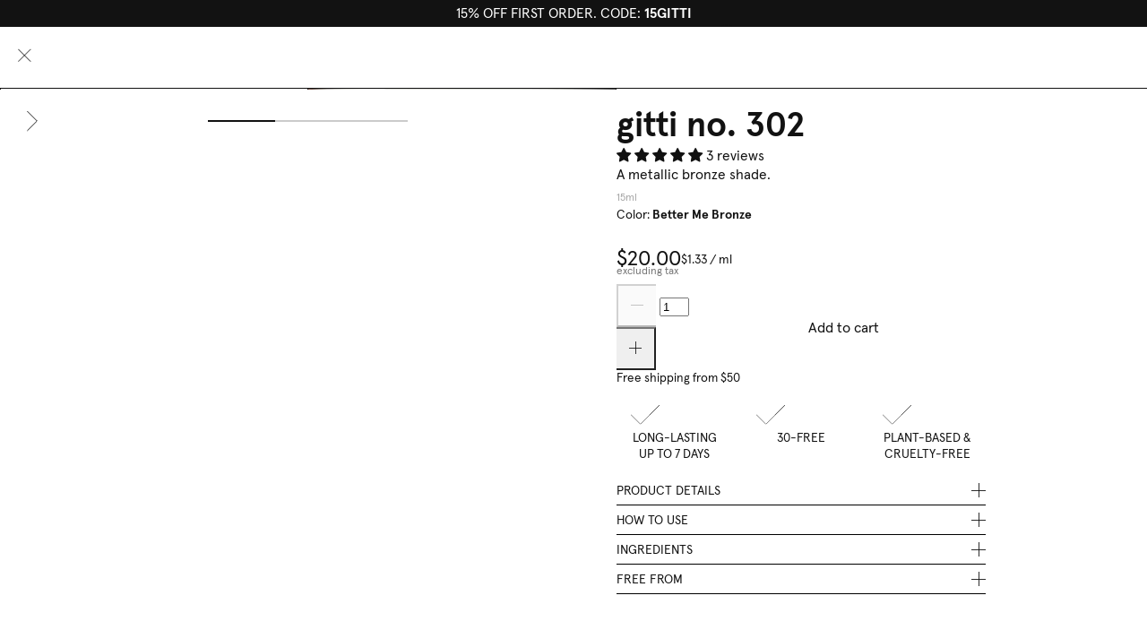

--- FILE ---
content_type: text/html; charset=utf-8
request_url: https://gittibeauty.com/collections/crm_pb-nail-colours/products/gitti-no-302-better-me-bronze
body_size: 84542
content:
<!doctype html>
<html
  class="no-js"
  lang="en"
>
  <head>
    <meta charset="utf-8">
    <meta http-equiv="X-UA-Compatible" content="IE=edge">
    <meta name="viewport" content="width=device-width,initial-scale=1">
    <meta name="theme-color" content="">

    <link rel="canonical" href="https://gittibeauty.com/products/gitti-no-302-better-me-bronze">
    <link rel="preconnect" href="https://cdn.shopify.com" crossorigin>

    <meta name="viewport" content="width=device-width, initial-scale=1">
    <link rel="preconnect" href="https://cdn.shopify.com"><link rel="icon" type="image/x-icon" href="https://gittibeauty.com/cdn/shop/files/gitti_logo_signet_g_small_bf2016be-df88-409f-9c60-4744b018873e_32x32.png?v=1739963582">
    <script type="module">
      localStorage.setItem('_lastVisitedPage', '/collections/crm_pb-nail-colours/products/gitti-no-302-better-me-bronze');
    </script>

    <!-- START WGS SCRIPT (Mable) -->
<script>
  (function() {
    'use strict';

    const CONFIG = {
      cookiePattern: /^_cmplc_cs-\d+$/,  // Matches _cmplc_cs-21907344
      scriptUrl: 'https://wgs.wgs-static.com/static/scripts/dist/wgs.bundle.js?shop=gitti-us.myshopify.com&app_proxy=true&cart_attr_disabled=false&enable_sps=false&line_items_disabled=false&tracking_sub_domain=wgs.wgs-static.com&wgs_onload=true'
    };

    let scriptLoaded = false;
    let lastCookieValue = '';

    // Get cookie by name or pattern
    function getCookie(pattern) {
      const cookies = document.cookie.split('; ');
      for (let cookie of cookies) {
        const [name, value] = cookie.split('=');
        if (pattern.test(name)) return value;
      }
      return null;
    }

    // Check if we have marketing consent (purpose "5")
    function hasConsent() {
      const consentValue = getCookie(CONFIG.cookiePattern);
      if (!consentValue) return false;

      try {
        const consent = JSON.parse(decodeURIComponent(consentValue));
        return consent?.purposes?.["5"] === true;
      } catch (e) {
        return false;
      }
    }

    // Load the tracking script once
    function loadScript() {
      if (scriptLoaded) return;

      const script = document.createElement('script');
      script.src = CONFIG.scriptUrl;
      script.async = true;
      script.onload = () => scriptLoaded = true;
      document.head.appendChild(script);
    }

    // Check consent and load if approved
    function checkAndLoad() {
      if (!scriptLoaded && hasConsent()) loadScript();
    }

    // Cookie change listener - monitors for any cookie changes
    function watchCookies() {
      const currentCookies = document.cookie;
      if (currentCookies !== lastCookieValue) {
        lastCookieValue = currentCookies;
        checkAndLoad();
      }
    }

    // Initialize: check immediately and watch for changes
    function init() {
      lastCookieValue = document.cookie;
      checkAndLoad();
      
      // Poll for cookie changes every 500ms
      setInterval(watchCookies, 500);
      
      // Also check when page becomes visible
      document.addEventListener('visibilitychange', () => !document.hidden && checkAndLoad());
    }

    // Public API
    window.WGSWrapper = {
      status: () => ({ loaded: scriptLoaded, consent: hasConsent() }),
      check: checkAndLoad
    };

    // Start when ready
    document.readyState === 'loading' 
      ? document.addEventListener('DOMContentLoaded', init)
      : init();

  })();
</script>

<style>#customerReferenceId { display: none; }</style> 
<!-- END WGS SCRIPT (Mable) -->

<!-- Hotjar Tracking Code for gitti US -->
<script>
  (function(h,o,t,j,a,r){ h.hj=h.hj||function(){(h.hj.q=h.hj.q||[]).push(arguments)}; h._hjSettings={hjid:3544963,hjsv:6}; a=o.getElementsByTagName('head')[0]; r=o.createElement('script');r.async=1; r.src=t+h._hjSettings.hjid+j+h._hjSettings.hjsv; a.appendChild(r); })(window,document,'https://static.hotjar.com/c/hotjar-','.js?sv=');
</script>
    

  <script>
    document.addEventListener('DOMContentLoaded', function () {
      // Track upsell link clicks (bundles)
      document.querySelectorAll('.upsell-image a').forEach(function (link) {
        link.addEventListener('click', function (event) {
          const parentElement = link.parentElement.parentElement.parentElement;
          const productName = parentElement.querySelector('.upsell-product-title')?.innerText || 'unknown';
          const productUrl = link.getAttribute('href');
  
          let event_data = {
            detail: {
              product_name: productName,
              product_url: productUrl,
              page_location: window.location.href
            }
          }
  
          if(Shopify.analytics){
            Shopify.analytics.publish('pdp_upsell_link_click', event_data);
            console.log('pdp_upsell_link_click', event_data);
          }
        });
      });
  
      // Track upsell ATC button clicks
      document.querySelectorAll('.upsell-content form').forEach(function (button) {
        button.addEventListener('click', function (event) {
          const parentElement = button.parentElement.parentElement.parentElement;
          const productName =  parentElement.querySelector('.upsell-product-title')?.innerText || 'unknown';
  
          let event_data = {
            detail: {
              product_name: productName,
              page_location: window.location.href
            }
          }
          
          if(Shopify.analytics){
            Shopify.analytics.publish('pdp_upsell_add_to_cart', event_data);
            console.log('pdp_upsell_add_to_cart', event_data);
          }
        });
      });
    });
  </script>

  <script>
    document.addEventListener('DOMContentLoaded', () => {
      document.querySelectorAll('product-form[main-product] quantity-rocker').forEach(qty => {
        // console.log('Found quantity-rocker:', qty);
        qty.shadowRoot.addEventListener('click', function (e) {
          console.log('Clicked inside quantity-rocker shadowRoot:', e.target);
          const btnDecrement = e.target.closest('button[part="decrement"]');
          const btnIncrement = e.target.closest('button[part="increment"]');
          if (btnDecrement || btnIncrement) {
            const event_data = {
              detail: {
                page_location: window.location.href
              }
            }
      
            if (btnDecrement) {
              if(Shopify.analytics){
                Shopify.analytics.publish('pdp_quantity_decreased', event_data);
                console.log('pdp_quantity_decreased', event_data);
              }
            }
            if (btnIncrement) {
              if(Shopify.analytics){            
                Shopify.analytics.publish('pdp_quantity_increased', event_data);
                console.log('pdp_quantity_increased', event_data);
              }
            }
          }
        });
      });
    })
  </script>

  <script>
    document.addEventListener('DOMContentLoaded', function () {
      document.querySelectorAll(".shopify-block--product-tab").forEach((tabEl) => {
        tabEl.addEventListener("click", function () {
          const tabHeader = tabEl.querySelector(".shopify-block--heading");
          const tabText = tabHeader?.textContent?.trim();
      
          if (tabText) {
            let event_data = {
              detail: {
                tabLabel: tabText,
                page_location: window.location.href
              }
            }
            if(Shopify.analytics){     
              Shopify.analytics.publish('pdp_tab_click', event_data);
              console.log('pdp_tab_click', event_data);
            }
          }
        });
      });
    });
  </script>

  <script>
    document.addEventListener("DOMContentLoaded", function () {
      const tabs = document.querySelectorAll(
        ".routine-tabs embla-thumbnail"
      );
    
      tabs.forEach((tab, index) => {
        tab.addEventListener("click", function () {
          const label = tab.dataset.content || tab.textContent.trim();
    
          let event_data = {
            detail: {
              tab_label: label,
              tab_index: index,
              page_location: window.location.href
            }
          }
          if(Shopify.analytics){     
            Shopify.analytics.publish('routine_tab_click', event_data);
            console.log('routine_tab_click', event_data);
          }
        });
      });
    });
  </script>

  <script>
    document.addEventListener("DOMContentLoaded", function () {
      const swatchLinks = document.querySelectorAll(
        ".sibling--color-swatches a"
      );
    
      swatchLinks.forEach(link => {
        const swatch = link.querySelector(".color-swatch");
        const colorCode = swatch?.getAttribute("title") || null;
    
        link.addEventListener("click", function () {
          let event_data = {
            detail: {
              color_code: colorCode,
              page_location: window.location.href
            }
          }

          if(Shopify.analytics){     
            Shopify.analytics.publish('color_swatch_click', event_data);
            console.log('color_swatch_click', event_data);
          }
        });
      });
    });
  </script>

  <script>
    document.addEventListener("DOMContentLoaded", function () {
      const recommendationCards = document.querySelectorAll('product-card');
  
      recommendationCards.forEach((card) => {
        const productTitle = card.querySelector(".card-title")?.textContent?.trim();
        const productUrl = card.dataset.productUrl;
  
        // 1. Track product image/link click
        card.querySelectorAll("a.link-to-pdp").forEach((link) => {
          link.addEventListener("click", function () {
            let event_data = {
              detail: { 
                product_name: productTitle, 
                product_url: productUrl 
              }
            }
            
            if(Shopify.analytics){     
              Shopify.analytics.publish('pdp_recommendation_grid_product_click', event_data);
              console.log('pdp_recommendation_grid_product_click', event_data);
            }
          });
        });
  
        // 2. Track "Create set" button (redirect type)
        card.querySelectorAll(".btn--add-to-cart").forEach((btn) => {
          if (btn.tagName.toLowerCase() === "a") {
            btn.addEventListener("click", function () {
              let event_data = {
                detail: { 
                  product_name: productTitle, 
                  product_url: productUrl 
                }
              }

              if(Shopify.analytics){     
                Shopify.analytics.publish('pdp_recommendation_grid_redirect_click', event_data);
                console.log('pdp_recommendation_grid_redirect_click', event_data);
              }
            });
          }
        });
  
        // 3. Track "Add to cart" form submit buttons
        const formBtn = card.querySelector('form[action*="/cart/add"] button[type="submit"]');
        if (formBtn) {
          formBtn.addEventListener("click", function () {
            let event_data = {
              detail: {
                product_name: productTitle, 
                product_url: productUrl 
              }
            }

            if(Shopify.analytics){     
              Shopify.analytics.publish('pdp_recommendation_grid_add_to_cart', event_data);
              console.log('pdp_recommendation_grid_add_to_cart', event_data);
            }
          });
        }
      });
    });
  </script>
  
  <script>
    document.addEventListener("DOMContentLoaded", function () {
      const reviewBadge = document.querySelector(".jdgm-prev-badge__stars");
    
      if (reviewBadge) {
        reviewBadge.addEventListener("click", function () {
          let event_data = {
            detail: {
              page_location: window.location.href
            }
          }

          if(Shopify.analytics){     
            Shopify.analytics.publish('pdp_review_badge_click', event_data);
            console.log('pdp_review_badge_click', event_data);
          }
        });
      }
    });
  </script>


<script>
  document.addEventListener("DOMContentLoaded", function () {
    const cartToggle = document.querySelector(".open-cart-toggle");

    if (!cartToggle) return;

    cartToggle.addEventListener("click", function () {
      let event_data = {
        detail: {
          page_location: window.location.href
        }
      }

      if(Shopify.analytics){     
        Shopify.analytics.publish('cart_drawer_opened', event_data);
        console.log('cart_drawer_opened', event_data);
      }
    });
  });
</script>

<script>
  document.addEventListener('DOMContentLoaded', function () {
    const checkbox = document.querySelector('#gift_bag_zEWW8L');

    if (!checkbox) return;
    if(checkbox){
      console.log('Gift bag checkbox found');
    }
    checkbox.addEventListener('click', function () {
      let event_data = {
        detail: {
          empty: 'empty'
        }
      }

      if(Shopify.analytics){     
        Shopify.analytics.publish('cart_page_gift_bag_added', event_data);
        console.log('cart_page_gift_bag_added', event_data);
      }
    });
  });
</script>

<script>
  document.addEventListener('DOMContentLoaded', () => {
    document.querySelectorAll('.cart-drawer-body quantity-rocker').forEach(qty => {
      // console.log('Found quantity-rocker:', qty);
      qty.shadowRoot.addEventListener('click', function (e) {
        console.log('Clicked inside quantity-rocker shadowRoot:', e.target);
        const btnDecrement = e.target.closest('button[part="decrement"]');
        const btnIncrement = e.target.closest('button[part="increment"]');
        if (btnDecrement || btnIncrement) {
          const productContainer = qty.closest('.line_item');
          const productTitle = productContainer?.querySelector('.title_bold')?.innerText.trim() || 'Unknown';
          const currentQty = qty.getAttribute('value');
    
          const event_data = {
            detail: {
              product_title: productTitle,
              quantity: currentQty
            }
          }
    
          if (btnDecrement) {
            if(Shopify.analytics){     
              Shopify.analytics.publish('cart_quantity_decreased', event_data);
              console.log('cart_quantity_decreased', event_data);
            }
          }
          if (btnIncrement) {
            if(Shopify.analytics){     
              Shopify.analytics.publish('cart_quantity_increased', event_data);
              console.log('cart_quantity_increased', event_data);
            }
          }
        }
      });
    });
  })

  window.addEventListener('cart:changed', ()=> {
    document.querySelectorAll('.cart-drawer-body quantity-rocker').forEach(qty => {
      // console.log('Found quantity-rocker:', qty);
      qty.shadowRoot.addEventListener('click', function (e) {
        console.log('Clicked inside quantity-rocker shadowRoot:', e.target);
        const btnDecrement = e.target.closest('button[part="decrement"]');
        const btnIncrement = e.target.closest('button[part="increment"]');
        if (btnDecrement || btnIncrement) {
          const productContainer = qty.closest('.line_item');
          const productTitle = productContainer?.querySelector('.title_bold')?.innerText.trim() || 'Unknown';
          const currentQty = qty.getAttribute('value');
    
          const event_data = {
            detail: {
              product_title: productTitle,
              quantity: currentQty
            }
          }
    
          if (btnDecrement) {
            if(Shopify.analytics){     
              Shopify.analytics.publish('cart_quantity_decreased', event_data);
              console.log('cart_quantity_decreased', event_data);
            }
          }
          if (btnIncrement) {
            if(Shopify.analytics){     
              Shopify.analytics.publish('cart_quantity_increased', event_data);
              console.log('cart_quantity_increased', event_data);
            }
          }
        }
      });
    });
  })
</script>

<script>
  document.addEventListener('click', function (e) {
    const link = e.target.closest('.cart-drawer-body a[name="line-item-remove"]');
    if (link) {
      const productContainer = link.closest('.line_item');
      const productTitle = productContainer?.querySelector('.title_bold')?.innerText.trim() || 'Unknown';

      const event_data = {
        detail: {
          product_title: productTitle,
          link_url: link.href
        }
      }

      if(Shopify.analytics){     
        Shopify.analytics.publish('cart_item_removed', event_data);
        console.log('cart_item_removed', event_data);
      }
    }
  });
</script>


<script>
  document.addEventListener('click', function (e) {
    const el = e.target.closest('.cart-drawer-body product-form');
    if (el && el.closest('.crosssell-items')) {
      const variantId = el.getAttribute('variant-id') || '';
      const productTitle = el.closest('.product-card--small')?.querySelector('.grid-item.text-container')?.querySelectorAll('p')[0].innerText?.trim() || '';

      const event_data = {
        detail: {
          event: 'cart_upsell_add_to_cart',
          variant_id: variantId,
          product_title: productTitle,
          page_location: window.location.href
        }
      }
      if(Shopify.analytics){     
        Shopify.analytics.publish('cart_upsell_add_to_cart_event', event_data);
        console.log('cart_upsell_add_to_cart_event', event_data);
      }
    }
  });
</script>

    <title>
      gitti no. 302 Better Me Bronze - plant-based nail polish » Shop at gitti
 &ndash; gitti US</title>

    
      <meta name="description" content="✓ 30-free. Long-lasting. Cruelty-free. ✓ Made with love from powerful &amp; caring plant-based ingredients » Shop now">
    

    

<script>window.performance && window.performance.mark && window.performance.mark('shopify.content_for_header.start');</script><meta name="google-site-verification" content="RrGqxIz5UbpXnSNMqPTN1GOhmnkYFaRg7MXt9mpr1gY">
<meta id="shopify-digital-wallet" name="shopify-digital-wallet" content="/71988740414/digital_wallets/dialog">
<meta name="shopify-requires-components" content="true" product-ids="9044913750344,9044914307400,9044914438472,9044914667848,9350096847176,9639284212040">
<meta name="shopify-checkout-api-token" content="a00af07ebc5d451b7a8fef3d6a7e323b">
<meta id="in-context-paypal-metadata" data-shop-id="71988740414" data-venmo-supported="false" data-environment="production" data-locale="en_US" data-paypal-v4="true" data-currency="USD">
<link rel="alternate" type="application/json+oembed" href="https://gittibeauty.com/products/gitti-no-302-better-me-bronze.oembed">
<script async="async" src="/checkouts/internal/preloads.js?locale=en-US"></script>
<link rel="preconnect" href="https://shop.app" crossorigin="anonymous">
<script async="async" src="https://shop.app/checkouts/internal/preloads.js?locale=en-US&shop_id=71988740414" crossorigin="anonymous"></script>
<script id="apple-pay-shop-capabilities" type="application/json">{"shopId":71988740414,"countryCode":"DE","currencyCode":"USD","merchantCapabilities":["supports3DS"],"merchantId":"gid:\/\/shopify\/Shop\/71988740414","merchantName":"gitti US","requiredBillingContactFields":["postalAddress","email"],"requiredShippingContactFields":["postalAddress","email"],"shippingType":"shipping","supportedNetworks":["visa","maestro","masterCard","amex"],"total":{"type":"pending","label":"gitti US","amount":"1.00"},"shopifyPaymentsEnabled":true,"supportsSubscriptions":true}</script>
<script id="shopify-features" type="application/json">{"accessToken":"a00af07ebc5d451b7a8fef3d6a7e323b","betas":["rich-media-storefront-analytics"],"domain":"gittibeauty.com","predictiveSearch":true,"shopId":71988740414,"locale":"en"}</script>
<script>var Shopify = Shopify || {};
Shopify.shop = "gitti-us.myshopify.com";
Shopify.locale = "en";
Shopify.currency = {"active":"USD","rate":"1.0"};
Shopify.country = "US";
Shopify.theme = {"name":"gitti-us-theme\/main","id":176834806088,"schema_name":"Modular theme","schema_version":"1.0.0","theme_store_id":null,"role":"main"};
Shopify.theme.handle = "null";
Shopify.theme.style = {"id":null,"handle":null};
Shopify.cdnHost = "gittibeauty.com/cdn";
Shopify.routes = Shopify.routes || {};
Shopify.routes.root = "/";</script>
<script type="module">!function(o){(o.Shopify=o.Shopify||{}).modules=!0}(window);</script>
<script>!function(o){function n(){var o=[];function n(){o.push(Array.prototype.slice.apply(arguments))}return n.q=o,n}var t=o.Shopify=o.Shopify||{};t.loadFeatures=n(),t.autoloadFeatures=n()}(window);</script>
<script>
  window.ShopifyPay = window.ShopifyPay || {};
  window.ShopifyPay.apiHost = "shop.app\/pay";
  window.ShopifyPay.redirectState = null;
</script>
<script id="shop-js-analytics" type="application/json">{"pageType":"product"}</script>
<script defer="defer" async type="module" src="//gittibeauty.com/cdn/shopifycloud/shop-js/modules/v2/client.init-shop-cart-sync_BT-GjEfc.en.esm.js"></script>
<script defer="defer" async type="module" src="//gittibeauty.com/cdn/shopifycloud/shop-js/modules/v2/chunk.common_D58fp_Oc.esm.js"></script>
<script defer="defer" async type="module" src="//gittibeauty.com/cdn/shopifycloud/shop-js/modules/v2/chunk.modal_xMitdFEc.esm.js"></script>
<script type="module">
  await import("//gittibeauty.com/cdn/shopifycloud/shop-js/modules/v2/client.init-shop-cart-sync_BT-GjEfc.en.esm.js");
await import("//gittibeauty.com/cdn/shopifycloud/shop-js/modules/v2/chunk.common_D58fp_Oc.esm.js");
await import("//gittibeauty.com/cdn/shopifycloud/shop-js/modules/v2/chunk.modal_xMitdFEc.esm.js");

  window.Shopify.SignInWithShop?.initShopCartSync?.({"fedCMEnabled":true,"windoidEnabled":true});

</script>
<script>
  window.Shopify = window.Shopify || {};
  if (!window.Shopify.featureAssets) window.Shopify.featureAssets = {};
  window.Shopify.featureAssets['shop-js'] = {"shop-cart-sync":["modules/v2/client.shop-cart-sync_DZOKe7Ll.en.esm.js","modules/v2/chunk.common_D58fp_Oc.esm.js","modules/v2/chunk.modal_xMitdFEc.esm.js"],"init-fed-cm":["modules/v2/client.init-fed-cm_B6oLuCjv.en.esm.js","modules/v2/chunk.common_D58fp_Oc.esm.js","modules/v2/chunk.modal_xMitdFEc.esm.js"],"shop-cash-offers":["modules/v2/client.shop-cash-offers_D2sdYoxE.en.esm.js","modules/v2/chunk.common_D58fp_Oc.esm.js","modules/v2/chunk.modal_xMitdFEc.esm.js"],"shop-login-button":["modules/v2/client.shop-login-button_QeVjl5Y3.en.esm.js","modules/v2/chunk.common_D58fp_Oc.esm.js","modules/v2/chunk.modal_xMitdFEc.esm.js"],"pay-button":["modules/v2/client.pay-button_DXTOsIq6.en.esm.js","modules/v2/chunk.common_D58fp_Oc.esm.js","modules/v2/chunk.modal_xMitdFEc.esm.js"],"shop-button":["modules/v2/client.shop-button_DQZHx9pm.en.esm.js","modules/v2/chunk.common_D58fp_Oc.esm.js","modules/v2/chunk.modal_xMitdFEc.esm.js"],"avatar":["modules/v2/client.avatar_BTnouDA3.en.esm.js"],"init-windoid":["modules/v2/client.init-windoid_CR1B-cfM.en.esm.js","modules/v2/chunk.common_D58fp_Oc.esm.js","modules/v2/chunk.modal_xMitdFEc.esm.js"],"init-shop-for-new-customer-accounts":["modules/v2/client.init-shop-for-new-customer-accounts_C_vY_xzh.en.esm.js","modules/v2/client.shop-login-button_QeVjl5Y3.en.esm.js","modules/v2/chunk.common_D58fp_Oc.esm.js","modules/v2/chunk.modal_xMitdFEc.esm.js"],"init-shop-email-lookup-coordinator":["modules/v2/client.init-shop-email-lookup-coordinator_BI7n9ZSv.en.esm.js","modules/v2/chunk.common_D58fp_Oc.esm.js","modules/v2/chunk.modal_xMitdFEc.esm.js"],"init-shop-cart-sync":["modules/v2/client.init-shop-cart-sync_BT-GjEfc.en.esm.js","modules/v2/chunk.common_D58fp_Oc.esm.js","modules/v2/chunk.modal_xMitdFEc.esm.js"],"shop-toast-manager":["modules/v2/client.shop-toast-manager_DiYdP3xc.en.esm.js","modules/v2/chunk.common_D58fp_Oc.esm.js","modules/v2/chunk.modal_xMitdFEc.esm.js"],"init-customer-accounts":["modules/v2/client.init-customer-accounts_D9ZNqS-Q.en.esm.js","modules/v2/client.shop-login-button_QeVjl5Y3.en.esm.js","modules/v2/chunk.common_D58fp_Oc.esm.js","modules/v2/chunk.modal_xMitdFEc.esm.js"],"init-customer-accounts-sign-up":["modules/v2/client.init-customer-accounts-sign-up_iGw4briv.en.esm.js","modules/v2/client.shop-login-button_QeVjl5Y3.en.esm.js","modules/v2/chunk.common_D58fp_Oc.esm.js","modules/v2/chunk.modal_xMitdFEc.esm.js"],"shop-follow-button":["modules/v2/client.shop-follow-button_CqMgW2wH.en.esm.js","modules/v2/chunk.common_D58fp_Oc.esm.js","modules/v2/chunk.modal_xMitdFEc.esm.js"],"checkout-modal":["modules/v2/client.checkout-modal_xHeaAweL.en.esm.js","modules/v2/chunk.common_D58fp_Oc.esm.js","modules/v2/chunk.modal_xMitdFEc.esm.js"],"shop-login":["modules/v2/client.shop-login_D91U-Q7h.en.esm.js","modules/v2/chunk.common_D58fp_Oc.esm.js","modules/v2/chunk.modal_xMitdFEc.esm.js"],"lead-capture":["modules/v2/client.lead-capture_BJmE1dJe.en.esm.js","modules/v2/chunk.common_D58fp_Oc.esm.js","modules/v2/chunk.modal_xMitdFEc.esm.js"],"payment-terms":["modules/v2/client.payment-terms_Ci9AEqFq.en.esm.js","modules/v2/chunk.common_D58fp_Oc.esm.js","modules/v2/chunk.modal_xMitdFEc.esm.js"]};
</script>
<script id="__st">var __st={"a":71988740414,"offset":-18000,"reqid":"8cd43e97-fe90-4bc1-820d-2b545d958ea8-1769094398","pageurl":"gittibeauty.com\/collections\/crm_pb-nail-colours\/products\/gitti-no-302-better-me-bronze","u":"31d55b24d2ef","p":"product","rtyp":"product","rid":8436696678728};</script>
<script>window.ShopifyPaypalV4VisibilityTracking = true;</script>
<script id="captcha-bootstrap">!function(){'use strict';const t='contact',e='account',n='new_comment',o=[[t,t],['blogs',n],['comments',n],[t,'customer']],c=[[e,'customer_login'],[e,'guest_login'],[e,'recover_customer_password'],[e,'create_customer']],r=t=>t.map((([t,e])=>`form[action*='/${t}']:not([data-nocaptcha='true']) input[name='form_type'][value='${e}']`)).join(','),a=t=>()=>t?[...document.querySelectorAll(t)].map((t=>t.form)):[];function s(){const t=[...o],e=r(t);return a(e)}const i='password',u='form_key',d=['recaptcha-v3-token','g-recaptcha-response','h-captcha-response',i],f=()=>{try{return window.sessionStorage}catch{return}},m='__shopify_v',_=t=>t.elements[u];function p(t,e,n=!1){try{const o=window.sessionStorage,c=JSON.parse(o.getItem(e)),{data:r}=function(t){const{data:e,action:n}=t;return t[m]||n?{data:e,action:n}:{data:t,action:n}}(c);for(const[e,n]of Object.entries(r))t.elements[e]&&(t.elements[e].value=n);n&&o.removeItem(e)}catch(o){console.error('form repopulation failed',{error:o})}}const l='form_type',E='cptcha';function T(t){t.dataset[E]=!0}const w=window,h=w.document,L='Shopify',v='ce_forms',y='captcha';let A=!1;((t,e)=>{const n=(g='f06e6c50-85a8-45c8-87d0-21a2b65856fe',I='https://cdn.shopify.com/shopifycloud/storefront-forms-hcaptcha/ce_storefront_forms_captcha_hcaptcha.v1.5.2.iife.js',D={infoText:'Protected by hCaptcha',privacyText:'Privacy',termsText:'Terms'},(t,e,n)=>{const o=w[L][v],c=o.bindForm;if(c)return c(t,g,e,D).then(n);var r;o.q.push([[t,g,e,D],n]),r=I,A||(h.body.append(Object.assign(h.createElement('script'),{id:'captcha-provider',async:!0,src:r})),A=!0)});var g,I,D;w[L]=w[L]||{},w[L][v]=w[L][v]||{},w[L][v].q=[],w[L][y]=w[L][y]||{},w[L][y].protect=function(t,e){n(t,void 0,e),T(t)},Object.freeze(w[L][y]),function(t,e,n,w,h,L){const[v,y,A,g]=function(t,e,n){const i=e?o:[],u=t?c:[],d=[...i,...u],f=r(d),m=r(i),_=r(d.filter((([t,e])=>n.includes(e))));return[a(f),a(m),a(_),s()]}(w,h,L),I=t=>{const e=t.target;return e instanceof HTMLFormElement?e:e&&e.form},D=t=>v().includes(t);t.addEventListener('submit',(t=>{const e=I(t);if(!e)return;const n=D(e)&&!e.dataset.hcaptchaBound&&!e.dataset.recaptchaBound,o=_(e),c=g().includes(e)&&(!o||!o.value);(n||c)&&t.preventDefault(),c&&!n&&(function(t){try{if(!f())return;!function(t){const e=f();if(!e)return;const n=_(t);if(!n)return;const o=n.value;o&&e.removeItem(o)}(t);const e=Array.from(Array(32),(()=>Math.random().toString(36)[2])).join('');!function(t,e){_(t)||t.append(Object.assign(document.createElement('input'),{type:'hidden',name:u})),t.elements[u].value=e}(t,e),function(t,e){const n=f();if(!n)return;const o=[...t.querySelectorAll(`input[type='${i}']`)].map((({name:t})=>t)),c=[...d,...o],r={};for(const[a,s]of new FormData(t).entries())c.includes(a)||(r[a]=s);n.setItem(e,JSON.stringify({[m]:1,action:t.action,data:r}))}(t,e)}catch(e){console.error('failed to persist form',e)}}(e),e.submit())}));const S=(t,e)=>{t&&!t.dataset[E]&&(n(t,e.some((e=>e===t))),T(t))};for(const o of['focusin','change'])t.addEventListener(o,(t=>{const e=I(t);D(e)&&S(e,y())}));const B=e.get('form_key'),M=e.get(l),P=B&&M;t.addEventListener('DOMContentLoaded',(()=>{const t=y();if(P)for(const e of t)e.elements[l].value===M&&p(e,B);[...new Set([...A(),...v().filter((t=>'true'===t.dataset.shopifyCaptcha))])].forEach((e=>S(e,t)))}))}(h,new URLSearchParams(w.location.search),n,t,e,['guest_login'])})(!1,!0)}();</script>
<script integrity="sha256-4kQ18oKyAcykRKYeNunJcIwy7WH5gtpwJnB7kiuLZ1E=" data-source-attribution="shopify.loadfeatures" defer="defer" src="//gittibeauty.com/cdn/shopifycloud/storefront/assets/storefront/load_feature-a0a9edcb.js" crossorigin="anonymous"></script>
<script crossorigin="anonymous" defer="defer" src="//gittibeauty.com/cdn/shopifycloud/storefront/assets/shopify_pay/storefront-65b4c6d7.js?v=20250812"></script>
<script data-source-attribution="shopify.dynamic_checkout.dynamic.init">var Shopify=Shopify||{};Shopify.PaymentButton=Shopify.PaymentButton||{isStorefrontPortableWallets:!0,init:function(){window.Shopify.PaymentButton.init=function(){};var t=document.createElement("script");t.src="https://gittibeauty.com/cdn/shopifycloud/portable-wallets/latest/portable-wallets.en.js",t.type="module",document.head.appendChild(t)}};
</script>
<script data-source-attribution="shopify.dynamic_checkout.buyer_consent">
  function portableWalletsHideBuyerConsent(e){var t=document.getElementById("shopify-buyer-consent"),n=document.getElementById("shopify-subscription-policy-button");t&&n&&(t.classList.add("hidden"),t.setAttribute("aria-hidden","true"),n.removeEventListener("click",e))}function portableWalletsShowBuyerConsent(e){var t=document.getElementById("shopify-buyer-consent"),n=document.getElementById("shopify-subscription-policy-button");t&&n&&(t.classList.remove("hidden"),t.removeAttribute("aria-hidden"),n.addEventListener("click",e))}window.Shopify?.PaymentButton&&(window.Shopify.PaymentButton.hideBuyerConsent=portableWalletsHideBuyerConsent,window.Shopify.PaymentButton.showBuyerConsent=portableWalletsShowBuyerConsent);
</script>
<script data-source-attribution="shopify.dynamic_checkout.cart.bootstrap">document.addEventListener("DOMContentLoaded",(function(){function t(){return document.querySelector("shopify-accelerated-checkout-cart, shopify-accelerated-checkout")}if(t())Shopify.PaymentButton.init();else{new MutationObserver((function(e,n){t()&&(Shopify.PaymentButton.init(),n.disconnect())})).observe(document.body,{childList:!0,subtree:!0})}}));
</script>
<link id="shopify-accelerated-checkout-styles" rel="stylesheet" media="screen" href="https://gittibeauty.com/cdn/shopifycloud/portable-wallets/latest/accelerated-checkout-backwards-compat.css" crossorigin="anonymous">
<style id="shopify-accelerated-checkout-cart">
        #shopify-buyer-consent {
  margin-top: 1em;
  display: inline-block;
  width: 100%;
}

#shopify-buyer-consent.hidden {
  display: none;
}

#shopify-subscription-policy-button {
  background: none;
  border: none;
  padding: 0;
  text-decoration: underline;
  font-size: inherit;
  cursor: pointer;
}

#shopify-subscription-policy-button::before {
  box-shadow: none;
}

      </style>

<script>window.performance && window.performance.mark && window.performance.mark('shopify.content_for_header.end');</script>

    


    








<style>
  :root{
    --screen-width-mobile: 360;
    --screen-width-desktop: 1440;
    --screen-width-span: calc(var(--screen-width-desktop) - var(--screen-width-mobile));
    
      --font-family-primary: "ApercuPro", sans-serif;
    
    
      --font-family-secondary: "ApercuPro", sans-serif;
    
    --media-background: #fff;
    
    --site-width: calc(var(--screen-width-desktop) * 1px);
    --site-gutter-max: 53;
    --site-gutter-min: 22;
    --site-gutter: calc(calc(var(--site-gutter-min) * 1px) + (var(--site-gutter-max) - var(--site-gutter-min)) * (100vw - calc(var(--screen-width-mobile) * 1px)) / var(--screen-width-span));

    --spacing-none-max: 0;
    --spacing-2xs-max: 4;
    --spacing-xs-max: 8;
    --spacing-s-max: 12;
    --spacing-m-max: 16;
    --spacing-l-max: 20;
    --spacing-xl-max: 32;
    --spacing-2xl-max: 40;
    --spacing-3xl-max: 60;

    --spacing-none-min: 0;
    --spacing-2xs-min: 4;
    --spacing-xs-min: 8;
    --spacing-s-min: 12;
    --spacing-m-min: 16;
    --spacing-l-min: 20;
    --spacing-xl-min: 32;
    --spacing-2xl-min: 40;
    --spacing-3xl-min: 60;
    
    --spacing-none: calc(calc(var(--spacing-none-min) * 1px) + (var(--spacing-none-max) - var(--spacing-none-min)) * (100vw - calc(var(--screen-width-mobile) * 1px)) / var(--screen-width-span));
    --spacing-2xs: calc(calc(var(--spacing-2xs-min) * 1px) + (var(--spacing-2xs-max) - var(--spacing-2xs-min)) * (100vw - calc(var(--screen-width-mobile) * 1px)) / var(--screen-width-span));
    --spacing-xs: calc(calc(var(--spacing-xs-min) * 1px) + (var(--spacing-xs-max) - var(--spacing-xs-min)) * (100vw - calc(var(--screen-width-mobile) * 1px)) / var(--screen-width-span));
    --spacing-s: calc(calc(var(--spacing-s-min) * 1px) + (var(--spacing-s-max) - var(--spacing-s-min)) * (100vw - calc(var(--screen-width-mobile) * 1px)) / var(--screen-width-span));
    --spacing-m: calc(calc(var(--spacing-m-min) * 1px) + (var(--spacing-m-max) - var(--spacing-m-min)) * (100vw - calc(var(--screen-width-mobile) * 1px)) / var(--screen-width-span));
    --spacing-l: calc(calc(var(--spacing-l-min) * 1px) + (var(--spacing-l-max) - var(--spacing-l-min)) * (100vw - calc(var(--screen-width-mobile) * 1px)) / var(--screen-width-span));
    --spacing-xl: calc(calc(var(--spacing-xl-min) * 1px) + (var(--spacing-xl-max) - var(--spacing-xl-min)) * (100vw - calc(var(--screen-width-mobile) * 1px)) / var(--screen-width-span));
    --spacing-2xl: calc(calc(var(--spacing-2xl-min) * 1px) + (var(--spacing-2xl-max) - var(--spacing-2xl-min)) * (100vw - calc(var(--screen-width-mobile) * 1px)) / var(--screen-width-span));
    --spacing-3xl: calc(calc(var(--spacing-3xl-min) * 1px) + (var(--spacing-3xl-max) - var(--spacing-3xl-min)) * (100vw - calc(var(--screen-width-mobile) * 1px)) / var(--screen-width-span));
    
    --special-sale-badge-bg: #000000;
    --special-sale-badge-text: #fff;
    --special-badge-bg: #000000;
    --special-badge-text: #fff;
    
  }
  
  
  
    :root,
    .color-scheme-1 {
      --color-background: #ffffff;
    
      --gradient-background: #ffffff;
    
    --color-foreground: #121212;
    --color-highlight: #3f4eae;
    --color-border: #111111;
    --color-border-transparent: rgba(17, 17, 17, 0.2);
    --color-error: #ff0000;
  }
  
    
    .color-scheme-2 {
      --color-background: #000000;
    
      --gradient-background: #000000;
    
    --color-foreground: #ffffff;
    --color-highlight: #3f4eae;
    --color-border: #111111;
    --color-border-transparent: rgba(17, 17, 17, 0.2);
    --color-error: #ff0000;
  }
  
    
    .color-scheme-3 {
      --color-background: #f9f9f9;
    
      --gradient-background: #f9f9f9;
    
    --color-foreground: #313039;
    --color-highlight: #3f4eae;
    --color-border: #e8e8e1;
    --color-border-transparent: rgba(232, 232, 225, 0.2);
    --color-error: #ff0000;
  }
  
    
    .color-scheme-4 {
      --color-background: #ffffff;
    
      --gradient-background: linear-gradient(46deg, rgba(52, 133, 236, 0) 4%, rgba(170, 248, 219, 0) 100%);
    
    --color-foreground: #ffffff;
    --color-highlight: #3f4eae;
    --color-border: #e8e8e1;
    --color-border-transparent: rgba(232, 232, 225, 0.2);
    --color-error: #ff0000;
  }
  
    
    .color-scheme-overlay {
      --color-background: rgba(0,0,0,0);
    
      --gradient-background: radial-gradient(rgba(0, 0, 0, 0.2), rgba(0, 0, 0, 0) 65%);
    
    --color-foreground: #ffffff;
    --color-highlight: #3f4eae;
    --color-border: #e8e8e1;
    --color-border-transparent: rgba(232, 232, 225, 0.2);
    --color-error: #ff0000;
  }
  
    
    .color-scheme-ab2d7a2b-5c58-4dbd-b372-d82d2cf06845 {
      --color-background: rgba(0,0,0,0);
    
      --gradient-background: rgba(0,0,0,0);
    
    --color-foreground: #121212;
    --color-highlight: #3f4eae;
    --color-border: #111111;
    --color-border-transparent: rgba(17, 17, 17, 0.2);
    --color-error: #ff0000;
  }
  

  body, .color-scheme-1, .color-scheme-2, .color-scheme-3, .color-scheme-4, .color-scheme-overlay, .color-scheme-ab2d7a2b-5c58-4dbd-b372-d82d2cf06845 {
    color: var(--color-foreground);
    background: var(--gradient-background);
  }

  
  
  
    
    
    
      ;
    
    
    @font-face {
      font-family: "ApercuPro";
      font-weight: 100;
      font-display: swap;
      src:
      
          url("//gittibeauty.com/cdn/shop/t/168/assets/ApercuPro-Regular.woff2?v=48044571034210145531755174106") format("woff2"),
          url("//gittibeauty.com/cdn/shop/t/168/assets/ApercuPro-Regular.woff?v=114927635575697160621755174105") format("woff");
        
    }
    
    
    
    @font-face {
      font-family: "ApercuPro";
      font-weight: 100;
      font-display: swap;
      src:
      
          url("//gittibeauty.com/cdn/shop/t/168/assets/ApercuPro-Regular.woff2?v=48044571034210145531755174106") format("woff2"),
          url("//gittibeauty.com/cdn/shop/t/168/assets/ApercuPro-Regular.woff?v=114927635575697160621755174105") format("woff");
        
    }
  
    
    
    
      ;
    
    
    @font-face {
      font-family: "ApercuPro";
      font-weight: 200;
      font-display: swap;
      src:
      
          url("//gittibeauty.com/cdn/shop/t/168/assets/ApercuPro-Regular.woff2?v=48044571034210145531755174106") format("woff2"),
          url("//gittibeauty.com/cdn/shop/t/168/assets/ApercuPro-Regular.woff?v=114927635575697160621755174105") format("woff");
        
    }
    
    
    
    @font-face {
      font-family: "ApercuPro";
      font-weight: 200;
      font-display: swap;
      src:
      
          url("//gittibeauty.com/cdn/shop/t/168/assets/ApercuPro-Regular.woff2?v=48044571034210145531755174106") format("woff2"),
          url("//gittibeauty.com/cdn/shop/t/168/assets/ApercuPro-Regular.woff?v=114927635575697160621755174105") format("woff");
        
    }
  
    
    
    
      ;
    
    
    @font-face {
      font-family: "ApercuPro";
      font-weight: 300;
      font-display: swap;
      src:
      
          url("//gittibeauty.com/cdn/shop/t/168/assets/ApercuPro-Regular.woff2?v=48044571034210145531755174106") format("woff2"),
          url("//gittibeauty.com/cdn/shop/t/168/assets/ApercuPro-Regular.woff?v=114927635575697160621755174105") format("woff");
        
    }
    
    
    
    @font-face {
      font-family: "ApercuPro";
      font-weight: 300;
      font-display: swap;
      src:
      
          url("//gittibeauty.com/cdn/shop/t/168/assets/ApercuPro-Regular.woff2?v=48044571034210145531755174106") format("woff2"),
          url("//gittibeauty.com/cdn/shop/t/168/assets/ApercuPro-Regular.woff?v=114927635575697160621755174105") format("woff");
        
    }
  
    
    
    
      ;
    
    
    @font-face {
      font-family: "ApercuPro";
      font-weight: 400;
      font-display: swap;
      src:
      
          url("//gittibeauty.com/cdn/shop/t/168/assets/ApercuPro-Regular.woff2?v=48044571034210145531755174106") format("woff2"),
          url("//gittibeauty.com/cdn/shop/t/168/assets/ApercuPro-Regular.woff?v=114927635575697160621755174105") format("woff");
        
    }
    
    
    
    @font-face {
      font-family: "ApercuPro";
      font-weight: 400;
      font-display: swap;
      src:
      
          url("//gittibeauty.com/cdn/shop/t/168/assets/ApercuPro-Regular.woff2?v=48044571034210145531755174106") format("woff2"),
          url("//gittibeauty.com/cdn/shop/t/168/assets/ApercuPro-Regular.woff?v=114927635575697160621755174105") format("woff");
        
    }
  
    
    
    
      ;
    
    
    @font-face {
      font-family: "ApercuPro";
      font-weight: 500;
      font-display: swap;
      src:
      
          url("//gittibeauty.com/cdn/shop/t/168/assets/ApercuPro-Regular.woff2?v=48044571034210145531755174106") format("woff2"),
          url("//gittibeauty.com/cdn/shop/t/168/assets/ApercuPro-Regular.woff?v=114927635575697160621755174105") format("woff");
        
    }
    
    
    
    @font-face {
      font-family: "ApercuPro";
      font-weight: 500;
      font-display: swap;
      src:
      
          url("//gittibeauty.com/cdn/shop/t/168/assets/ApercuPro-Regular.woff2?v=48044571034210145531755174106") format("woff2"),
          url("//gittibeauty.com/cdn/shop/t/168/assets/ApercuPro-Regular.woff?v=114927635575697160621755174105") format("woff");
        
    }
  
    
    
    
      ;
    
    
    @font-face {
      font-family: "ApercuPro";
      font-weight: 600;
      font-display: swap;
      src:
      
          url("//gittibeauty.com/cdn/shop/t/168/assets/ApercuPro-Regular.woff2?v=48044571034210145531755174106") format("woff2"),
          url("//gittibeauty.com/cdn/shop/t/168/assets/ApercuPro-Regular.woff?v=114927635575697160621755174105") format("woff");
        
    }
    
    
    
    @font-face {
      font-family: "ApercuPro";
      font-weight: 600;
      font-display: swap;
      src:
      
          url("//gittibeauty.com/cdn/shop/t/168/assets/ApercuPro-Regular.woff2?v=48044571034210145531755174106") format("woff2"),
          url("//gittibeauty.com/cdn/shop/t/168/assets/ApercuPro-Regular.woff?v=114927635575697160621755174105") format("woff");
        
    }
  
    
    
    
      ;
    
    
    @font-face {
      font-family: "ApercuPro";
      font-weight: 700;
      font-display: swap;
      src:
      
          url("//gittibeauty.com/cdn/shop/t/168/assets/ApercuPro-Bold.woff2?v=174524164403311705871755174103") format("woff2"),
          url("//gittibeauty.com/cdn/shop/t/168/assets/ApercuPro-Bold.woff?v=69448074610435491191755174102") format("woff");
        
    }
    
    
    
    @font-face {
      font-family: "ApercuPro";
      font-weight: 700;
      font-display: swap;
      src:
      
          url("//gittibeauty.com/cdn/shop/t/168/assets/ApercuPro-Bold.woff2?v=174524164403311705871755174103") format("woff2"),
          url("//gittibeauty.com/cdn/shop/t/168/assets/ApercuPro-Bold.woff?v=69448074610435491191755174102") format("woff");
        
    }
  
    
    
    
      ;
    
    
    @font-face {
      font-family: "ApercuPro";
      font-weight: 800;
      font-display: swap;
      src:
      
          url("//gittibeauty.com/cdn/shop/t/168/assets/ApercuPro-Bold.woff2?v=174524164403311705871755174103") format("woff2"),
          url("//gittibeauty.com/cdn/shop/t/168/assets/ApercuPro-Bold.woff?v=69448074610435491191755174102") format("woff");
        
    }
    
    
    
    @font-face {
      font-family: "ApercuPro";
      font-weight: 800;
      font-display: swap;
      src:
      
          url("//gittibeauty.com/cdn/shop/t/168/assets/ApercuPro-Bold.woff2?v=174524164403311705871755174103") format("woff2"),
          url("//gittibeauty.com/cdn/shop/t/168/assets/ApercuPro-Bold.woff?v=69448074610435491191755174102") format("woff");
        
    }
  
    
    
    
      ;
    
    
    @font-face {
      font-family: "ApercuPro";
      font-weight: 900;
      font-display: swap;
      src:
      
          url("//gittibeauty.com/cdn/shop/t/168/assets/ApercuPro-Bold.woff2?v=174524164403311705871755174103") format("woff2"),
          url("//gittibeauty.com/cdn/shop/t/168/assets/ApercuPro-Bold.woff?v=69448074610435491191755174102") format("woff");
        
    }
    
    
    
    @font-face {
      font-family: "ApercuPro";
      font-weight: 900;
      font-display: swap;
      src:
      
          url("//gittibeauty.com/cdn/shop/t/168/assets/ApercuPro-Bold.woff2?v=174524164403311705871755174103") format("woff2"),
          url("//gittibeauty.com/cdn/shop/t/168/assets/ApercuPro-Bold.woff?v=69448074610435491191755174102") format("woff");
        
    }
  
    
    
    
      ;
    
    
    @font-face {
      font-family: "ApercuPro";
      font-weight: 950;
      font-display: swap;
      src:
      
          url("//gittibeauty.com/cdn/shop/t/168/assets/ApercuPro-Bold.woff2?v=174524164403311705871755174103") format("woff2"),
          url("//gittibeauty.com/cdn/shop/t/168/assets/ApercuPro-Bold.woff?v=69448074610435491191755174102") format("woff");
        
    }
    
    
    
    @font-face {
      font-family: "ApercuPro";
      font-weight: 950;
      font-display: swap;
      src:
      
          url("//gittibeauty.com/cdn/shop/t/168/assets/ApercuPro-Bold.woff2?v=174524164403311705871755174103") format("woff2"),
          url("//gittibeauty.com/cdn/shop/t/168/assets/ApercuPro-Bold.woff?v=69448074610435491191755174102") format("woff");
        
    }
  

  

  
    
    
    
    
    
    
    
    
    
    h1, .h1, h1, .h1 p {
      --font-size-min: 32;
      --font-size-max: 40;
      --font-size-optimal: calc(calc(var(--font-size-min) * 1px) + (var(--font-size-max) - var(--font-size-min)) * (100vw - calc(var(--screen-width-mobile) * 1px)) / var(--screen-width-span));

      --line-height-min: 48;
      --line-height-max: 48;
      --line-height-optimal: calc(calc(var(--line-height-min) * 1px) + (var(--line-height-max) - var(--line-height-min)) * (100vw - calc(var(--screen-width-mobile) * 1px)) / var(--screen-width-span));

      font-family: var(--font-family-primary);
      font-size: clamp(calc(var(--font-size-min) * 1px), var(--font-size-optimal), calc(var(--font-size-max) * 1px));
      font-weight: 400;

      line-height: clamp(calc(var(--line-height-min) * 1px), var(--line-height-optimal), calc(var(--line-height-max) * 1px));
     
      margin: 0;
      color: currentColor;
    }
  
    
    
    
    
    
    
    
    
    
    h2, .h2, h2, .h2 p {
      --font-size-min: 24;
      --font-size-max: 32;
      --font-size-optimal: calc(calc(var(--font-size-min) * 1px) + (var(--font-size-max) - var(--font-size-min)) * (100vw - calc(var(--screen-width-mobile) * 1px)) / var(--screen-width-span));

      --line-height-min: 40;
      --line-height-max: 40;
      --line-height-optimal: calc(calc(var(--line-height-min) * 1px) + (var(--line-height-max) - var(--line-height-min)) * (100vw - calc(var(--screen-width-mobile) * 1px)) / var(--screen-width-span));

      font-family: var(--font-family-primary);
      font-size: clamp(calc(var(--font-size-min) * 1px), var(--font-size-optimal), calc(var(--font-size-max) * 1px));
      font-weight: 400;

      line-height: clamp(calc(var(--line-height-min) * 1px), var(--line-height-optimal), calc(var(--line-height-max) * 1px));
     
      margin: 0;
      color: currentColor;
    }
  
    
    
    
    
    
    
    
    
    
    h3, .h3, h3, .h3 p {
      --font-size-min: 18;
      --font-size-max: 24;
      --font-size-optimal: calc(calc(var(--font-size-min) * 1px) + (var(--font-size-max) - var(--font-size-min)) * (100vw - calc(var(--screen-width-mobile) * 1px)) / var(--screen-width-span));

      --line-height-min: 32;
      --line-height-max: 32;
      --line-height-optimal: calc(calc(var(--line-height-min) * 1px) + (var(--line-height-max) - var(--line-height-min)) * (100vw - calc(var(--screen-width-mobile) * 1px)) / var(--screen-width-span));

      font-family: var(--font-family-primary);
      font-size: clamp(calc(var(--font-size-min) * 1px), var(--font-size-optimal), calc(var(--font-size-max) * 1px));
      font-weight: 400;

      line-height: clamp(calc(var(--line-height-min) * 1px), var(--line-height-optimal), calc(var(--line-height-max) * 1px));
     
      margin: 0;
      color: currentColor;
    }
  
    
    
    
    
    
    
    
    
    
    h4, .h4, h4, .h4 p {
      --font-size-min: 18;
      --font-size-max: ;
      --font-size-optimal: calc(calc(var(--font-size-min) * 1px) + (var(--font-size-max) - var(--font-size-min)) * (100vw - calc(var(--screen-width-mobile) * 1px)) / var(--screen-width-span));

      --line-height-min: ;
      --line-height-max: ;
      --line-height-optimal: calc(calc(var(--line-height-min) * 1px) + (var(--line-height-max) - var(--line-height-min)) * (100vw - calc(var(--screen-width-mobile) * 1px)) / var(--screen-width-span));

      font-family: var();
      font-size: clamp(calc(var(--font-size-min) * 1px), var(--font-size-optimal), calc(var(--font-size-max) * 1px));
      font-weight: ;

      line-height: clamp(calc(var(--line-height-min) * 1px), var(--line-height-optimal), calc(var(--line-height-max) * 1px));
     
      margin: 0;
      color: currentColor;
    }
  
    
    
    
    
    
    
    
    
    
    h5, .h5, h5, .h5 p {
      --font-size-min: 16;
      --font-size-max: 16;
      --font-size-optimal: calc(calc(var(--font-size-min) * 1px) + (var(--font-size-max) - var(--font-size-min)) * (100vw - calc(var(--screen-width-mobile) * 1px)) / var(--screen-width-span));

      --line-height-min: ;
      --line-height-max: ;
      --line-height-optimal: calc(calc(var(--line-height-min) * 1px) + (var(--line-height-max) - var(--line-height-min)) * (100vw - calc(var(--screen-width-mobile) * 1px)) / var(--screen-width-span));

      font-family: var();
      font-size: clamp(calc(var(--font-size-min) * 1px), var(--font-size-optimal), calc(var(--font-size-max) * 1px));
      font-weight: ;

      line-height: clamp(calc(var(--line-height-min) * 1px), var(--line-height-optimal), calc(var(--line-height-max) * 1px));
     
      margin: 0;
      color: currentColor;
    }
  
    
    
    
    
    
    
    
    
    
    h6, .h6, h6, .h6 p {
      --font-size-min: 16;
      --font-size-max: 24;
      --font-size-optimal: calc(calc(var(--font-size-min) * 1px) + (var(--font-size-max) - var(--font-size-min)) * (100vw - calc(var(--screen-width-mobile) * 1px)) / var(--screen-width-span));

      --line-height-min: ;
      --line-height-max: ;
      --line-height-optimal: calc(calc(var(--line-height-min) * 1px) + (var(--line-height-max) - var(--line-height-min)) * (100vw - calc(var(--screen-width-mobile) * 1px)) / var(--screen-width-span));

      font-family: var();
      font-size: clamp(calc(var(--font-size-min) * 1px), var(--font-size-optimal), calc(var(--font-size-max) * 1px));
      font-weight: ;

      line-height: clamp(calc(var(--line-height-min) * 1px), var(--line-height-optimal), calc(var(--line-height-max) * 1px));
     
      margin: 0;
      color: currentColor;
    }
  
    
    
    
    
    
    
    
    
    
    large, .large, large, .large p {
      --font-size-min: 16;
      --font-size-max: 18;
      --font-size-optimal: calc(calc(var(--font-size-min) * 1px) + (var(--font-size-max) - var(--font-size-min)) * (100vw - calc(var(--screen-width-mobile) * 1px)) / var(--screen-width-span));

      --line-height-min: 24;
      --line-height-max: 24;
      --line-height-optimal: calc(calc(var(--line-height-min) * 1px) + (var(--line-height-max) - var(--line-height-min)) * (100vw - calc(var(--screen-width-mobile) * 1px)) / var(--screen-width-span));

      font-family: var(--font-family-primary);
      font-size: clamp(calc(var(--font-size-min) * 1px), var(--font-size-optimal), calc(var(--font-size-max) * 1px));
      font-weight: 400;

      line-height: clamp(calc(var(--line-height-min) * 1px), var(--line-height-optimal), calc(var(--line-height-max) * 1px));
     
      margin: 0;
      color: currentColor;
    }
  
    
    
    
    
    
    
    
    
    
    body, p, .p {
      --font-size-min: 14;
      --font-size-max: 16;
      --font-size-optimal: calc(calc(var(--font-size-min) * 1px) + (var(--font-size-max) - var(--font-size-min)) * (100vw - calc(var(--screen-width-mobile) * 1px)) / var(--screen-width-span));

      --line-height-min: 22;
      --line-height-max: 22;
      --line-height-optimal: calc(calc(var(--line-height-min) * 1px) + (var(--line-height-max) - var(--line-height-min)) * (100vw - calc(var(--screen-width-mobile) * 1px)) / var(--screen-width-span));

      font-family: var(--font-family-primary);
      font-size: clamp(calc(var(--font-size-min) * 1px), var(--font-size-optimal), calc(var(--font-size-max) * 1px));
      font-weight: 400;

      line-height: clamp(calc(var(--line-height-min) * 1px), var(--line-height-optimal), calc(var(--line-height-max) * 1px));
     
      margin: 0;
      color: currentColor;
    }
  
    
    
    
    
    
    
    
    
    
    small, .small, small, .small p {
      --font-size-min: 13;
      --font-size-max: 14;
      --font-size-optimal: calc(calc(var(--font-size-min) * 1px) + (var(--font-size-max) - var(--font-size-min)) * (100vw - calc(var(--screen-width-mobile) * 1px)) / var(--screen-width-span));

      --line-height-min: 18;
      --line-height-max: 18;
      --line-height-optimal: calc(calc(var(--line-height-min) * 1px) + (var(--line-height-max) - var(--line-height-min)) * (100vw - calc(var(--screen-width-mobile) * 1px)) / var(--screen-width-span));

      font-family: var(--font-family-primary);
      font-size: clamp(calc(var(--font-size-min) * 1px), var(--font-size-optimal), calc(var(--font-size-max) * 1px));
      font-weight: 400;

      line-height: clamp(calc(var(--line-height-min) * 1px), var(--line-height-optimal), calc(var(--line-height-max) * 1px));
     
      margin: 0;
      color: currentColor;
    }
  
    
    
    
    
    
    
    
    
    
    .detail-xs, .detail-xs p {
      --font-size-min: 10;
      --font-size-max: 12;
      --font-size-optimal: calc(calc(var(--font-size-min) * 1px) + (var(--font-size-max) - var(--font-size-min)) * (100vw - calc(var(--screen-width-mobile) * 1px)) / var(--screen-width-span));

      --line-height-min: 18;
      --line-height-max: 18;
      --line-height-optimal: calc(calc(var(--line-height-min) * 1px) + (var(--line-height-max) - var(--line-height-min)) * (100vw - calc(var(--screen-width-mobile) * 1px)) / var(--screen-width-span));

      font-family: var(--font-family-primary);
      font-size: clamp(calc(var(--font-size-min) * 1px), var(--font-size-optimal), calc(var(--font-size-max) * 1px));
      font-weight: 400;

      line-height: clamp(calc(var(--line-height-min) * 1px), var(--line-height-optimal), calc(var(--line-height-max) * 1px));
     
      margin: 0;
      color: currentColor;
    }
  
    
    
    
    
    
    
    
    
    
    .detail-s, .detail-s p {
      --font-size-min: 12;
      --font-size-max: 14;
      --font-size-optimal: calc(calc(var(--font-size-min) * 1px) + (var(--font-size-max) - var(--font-size-min)) * (100vw - calc(var(--screen-width-mobile) * 1px)) / var(--screen-width-span));

      --line-height-min: 18;
      --line-height-max: 18;
      --line-height-optimal: calc(calc(var(--line-height-min) * 1px) + (var(--line-height-max) - var(--line-height-min)) * (100vw - calc(var(--screen-width-mobile) * 1px)) / var(--screen-width-span));

      font-family: var(--font-family-primary);
      font-size: clamp(calc(var(--font-size-min) * 1px), var(--font-size-optimal), calc(var(--font-size-max) * 1px));
      font-weight: 400;

      line-height: clamp(calc(var(--line-height-min) * 1px), var(--line-height-optimal), calc(var(--line-height-max) * 1px));
     
      margin: 0;
      color: currentColor;
    }
  

  
   :root {
    --btn-primary-background:  #000;
    --btn-primary-color:  #fff;
  }
  .btn{
    &.btn--primary{
      --background-color: #000;
      --color: #fff;
      --border-color: #000;
      &[disabled],
      &[disabled]:hover{
        --background-color: #808080;
        --border-color: #808080;
      }
    }
    &.btn--secondary,
    &.shopify-payment-button__button.shopify-payment-button__button--unbranded{
      --background-color: #fff;
      --color: #000;
      --border-color: #000;
      &[disabled],
      &[disabled]:hover{
       --background-color: #ffffff;
       --border-color: #808080;
      }
    }
    &.btn--tertiary{
      --background-color: transparent;
      --color: #000;
      --border-color: #e1e1e1;
      &[disabled],
      &[disabled]:hover{
       --background-color: rgba(128, 128, 128, 0.0);
       --border-color: #ffffff;
      }
    }
  }
</style>

    




<script>
  window.Shopify = window.Shopify || {}
  Shopify.shopID = 71988740414
  Shopify.routes = {
    accountAddressesUrl: "/account/addresses",
    accountLoginUrl: "https://gittibeauty.com/customer_authentication/redirect?locale=en&region_country=US",
    accountLogoutUrl: "/account/logout",
    accountRecoverUrl: "/account/recover",
    accountRegisterUrl: "https://shopify.com/71988740414/account?locale=en",
    accountUrl: "/account",
    allProductsCollectionUrl: "/collections/all",
    cartUrl: "/cart",
    cartAddUrl: "/cart/add",
    cartChangeUrl: "/cart/change",
    cartClearUrl: "/cart/clear",
    cartUpdateUrl: "/cart/update",
    collectionsUrl: "/collections",
    predictiveSearchUrl: "/search/suggest",
    productRecommendationsUrl: "/recommendations/products",
    rootUrl: "/",
    root: "/",
    searchUrl: "/search"
  }
  Shopify.currency = Shopify.currency || {}
  Shopify.currency.moneyFormat = "${{amount}}";

  Shopify.theme = Shopify.theme || {}
  Shopify.theme.cart = Shopify.theme.cart || {}
  Shopify.theme.cart.mode = 'drawer'
  Shopify.theme.cart.onAdd = 'drawer'
</script>

    <link rel="stylesheet" href="//gittibeauty.com/cdn/shop/t/168/assets/critical.min.css?v=161823809347527047391766068976">
    <link rel="stylesheet" href="//gittibeauty.com/cdn/shop/t/168/assets/layout.min.css?v=107680763077146755711761310100">
    <link rel="stylesheet" href="//gittibeauty.com/cdn/shop/t/168/assets/layout-small.min.css?v=40657403237848319151761310099" media="(max-width: 768px)">
    <link rel="stylesheet" href="//gittibeauty.com/cdn/shop/t/168/assets/layout-medium-down.min.css?v=64566036646453835881761310097" media="(max-width: 1024px)">
    <link
      rel="stylesheet"
      href="//gittibeauty.com/cdn/shop/t/168/assets/layout-medium.min.css?v=2164134814422111271761310098"
      media="(min-width: 769px) and (max-width: 1024px)"
    >
    <link rel="stylesheet" href="//gittibeauty.com/cdn/shop/t/168/assets/layout-medium-up.min.css?v=62710020779341666291761310098" media="(min-width: 769px)">
    
    <script defer src="//gittibeauty.com/cdn/shop/t/168/assets/utils.min.js?v=140663803895227971961761310120"></script>

    <link href="//gittibeauty.com/cdn/shop/t/168/assets/image-wrapper.min.css?v=84256749526486440781761310095" rel="stylesheet" type="text/css" media="all" />
    <script type="module" src="//gittibeauty.com/cdn/shop/t/168/assets/image-wrapper.min.js?v=63796589330717999421761310096"></script>

    <script defer src="//gittibeauty.com/cdn/shop/t/168/assets/embla-slider-component.min.js?v=106365120529256737131761754809"></script>
    <link rel="stylesheet" href="//gittibeauty.com/cdn/shop/t/168/assets/embla-slider-component.min.css?v=169175836920918433921761310089">
    <link rel="stylesheet" href="//gittibeauty.com/cdn/shop/t/168/assets/embla-slider-component-skin.min.css?v=33613721815012280401761310088">

    <script type="module" src="//gittibeauty.com/cdn/shop/t/168/assets/theme-select.min.js?v=51770375771625836041761754819"></script>
    <link rel="stylesheet" href="//gittibeauty.com/cdn/shop/t/168/assets/theme-select.min.css?v=79309547806420380801761310116">

    <script type="module" src="//gittibeauty.com/cdn/shop/t/168/assets/tooltip.min.js?v=92052122126112327191761310119"></script>
    <link rel="stylesheet" href="//gittibeauty.com/cdn/shop/t/168/assets/tooltip.min.css?v=91879648650387790741761310118">

    <script type="module" src="//gittibeauty.com/cdn/shop/t/168/assets/copy-value-component.min.js?v=107637970590726861641761310084"></script>
    

    <script type="module" src="//gittibeauty.com/cdn/shop/t/168/assets/collapsible.min.js?v=179346316193884189021761310082"></script>
    <link rel="stylesheet" href="//gittibeauty.com/cdn/shop/t/168/assets/collapsible.min.css?v=134482038329732299101761310080">

    <script type="module" src="//gittibeauty.com/cdn/shop/t/168/assets/sticky-bar.min.js?v=113659544026505277301761310112"></script>
    <link rel="stylesheet" href="//gittibeauty.com/cdn/shop/t/168/assets/sticky-bar.min.css?v=165315926390903687411761310112">

    <script type="module" src="//gittibeauty.com/cdn/shop/t/168/assets/quantity-rocker.min.js?v=81633736223654577611761310110"></script>
    <link rel="stylesheet" href="//gittibeauty.com/cdn/shop/t/168/assets/quantity-rocker.min.css?v=126538154330513418341761310109">

    <script type="module" src="//gittibeauty.com/cdn/shop/t/168/assets/theme-modal.min.js?v=173357238743406593471767884365"></script>
    <link rel="stylesheet" href="//gittibeauty.com/cdn/shop/t/168/assets/theme-modal.min.css?v=70910608678937922451761310115">

    <script type="module" src="//gittibeauty.com/cdn/shop/t/168/assets/cart.min.js?v=165295697040012118791763017419"></script>
    <script type="module" src="//gittibeauty.com/cdn/shop/t/168/assets/cart-form.min.js?v=86278701222504011151767884362"></script>
    <script type="module" src="//gittibeauty.com/cdn/shop/t/168/assets/discount-errors.min.js?v=6282700527878567181761310087"></script>
    <script type="module" src="//gittibeauty.com/cdn/shop/t/168/assets/apply-discount.min.js?v=63273868582645102781761310072"></script>
    <link rel="stylesheet" href="//gittibeauty.com/cdn/shop/t/168/assets/apply-discount.min.css?v=184138457967590052271761310071">

    <link rel="stylesheet" href="//gittibeauty.com/cdn/shop/t/168/assets/cart-form.min.css?v=94949324274156382231761310077">
    <script type="module" src="//gittibeauty.com/cdn/shop/t/168/assets/cart-count.min.js?v=142025881728977225651761310076"></script>
    <link rel="stylesheet" href="//gittibeauty.com/cdn/shop/t/168/assets/cart-count.min.css?v=82410042339180297451761310075">

    <script type="module" src="//gittibeauty.com/cdn/shop/t/168/assets/localization-form.min.js?v=115462537622298144971761310102"></script>
    <link rel="stylesheet" href="//gittibeauty.com/cdn/shop/t/168/assets/localization-form.min.css?v=27698520487541149381761310101">

    <script type="module" src="//gittibeauty.com/cdn/shop/t/168/assets/tab-component.min.js?v=12145643582433480901761310114"></script>
    <link rel="stylesheet" href="//gittibeauty.com/cdn/shop/t/168/assets/tab-component.min.css?v=51684701502164314221761310113">
    
    <script type="module" src="//gittibeauty.com/cdn/shop/t/168/assets/collection-breadcrumbs.min.js?v=138183393518358036801761310084"></script>
    <link rel="stylesheet" href="//gittibeauty.com/cdn/shop/t/168/assets/collection-breadcrumbs.min.css?v=8189793487314555721761310083">

    <script type="module" src="//gittibeauty.com/cdn/shop/t/168/assets/product-card.min.js?v=86909186863586732561761310107"></script>
    <link rel="stylesheet" href="//gittibeauty.com/cdn/shop/t/168/assets/product-card.min.css?v=46513125016660732911761310107">

    <script type="module" src="//gittibeauty.com/cdn/shop/t/168/assets/pagination.min.js?v=9799112659271998321761754816"></script>

    <script type="module" src="//gittibeauty.com/cdn/shop/t/168/assets/predictive-search.min.js?v=98097141397259985931761754817"></script>

    <script type="module" src="//gittibeauty.com/cdn/shop/t/168/assets/wishlist.min.js?v=94752606105738698151761310123"></script>
    <link rel="stylesheet" href="//gittibeauty.com/cdn/shop/t/168/assets/wishlist.min.css?v=97571049773260116051761310122">

    <script type="module" src="//gittibeauty.com/cdn/shop/t/168/assets/product-form.min.js?v=170952427836545945961761754818"></script>

    <script type="module" src="//gittibeauty.com/cdn/shop/t/168/assets/localization.min.js?v=122781951112193773821761754815"></script><link href="//gittibeauty.com/cdn/shop/t/168/assets/critical-product.min.css?v=131061652341710462631761310085" rel="stylesheet" type="text/css" media="all" />
      

    
<link href="//gittibeauty.com/cdn/shop/t/168/assets/gitti-skin.css?v=65724113734772086861767884363" rel="stylesheet" type="text/css" media="all" />
    

      <style>
        body.header-is-fixed main {
          padding-top: var(--header-height);
        }
      </style>
    
    <script type="module" src="//gittibeauty.com/cdn/shop/t/168/assets/video.min.js?v=3699807441611213321761310121"></script>

<!-- BEGIN app block: shopify://apps/complianz-gdpr-cookie-consent/blocks/bc-block/e49729f0-d37d-4e24-ac65-e0e2f472ac27 -->

    
    
<link id='complianz-css' rel="stylesheet" href=https://cdn.shopify.com/extensions/019be05e-f673-7a8f-bd4e-ed0da9930f96/gdpr-legal-cookie-75/assets/complainz.css media="print" onload="this.media='all'">
    <style>
        #Compliance-iframe.Compliance-iframe-branded > div.purposes-header,
        #Compliance-iframe.Compliance-iframe-branded > div.cmplc-cmp-header,
        #purposes-container > div.purposes-header,
        #Compliance-cs-banner .Compliance-cs-brand {
            background-color: #ffffff !important;
            color: #000000!important;
        }
        #Compliance-iframe.Compliance-iframe-branded .purposes-header .cmplc-btn-cp ,
        #Compliance-iframe.Compliance-iframe-branded .purposes-header .cmplc-btn-cp:hover,
        #Compliance-iframe.Compliance-iframe-branded .purposes-header .cmplc-btn-back:hover  {
            background-color: #ffffff !important;
            opacity: 1 !important;
        }
        #Compliance-cs-banner .cmplc-toggle .cmplc-toggle-label {
            color: !important;
        }
        #Compliance-iframe.Compliance-iframe-branded .purposes-header .cmplc-btn-cp:hover,
        #Compliance-iframe.Compliance-iframe-branded .purposes-header .cmplc-btn-back:hover {
            background-color: !important;
            color: !important;
        }
        #Compliance-cs-banner #Compliance-cs-title {
            font-size: 14px !important;
        }
        #Compliance-cs-banner .Compliance-cs-content,
        #Compliance-cs-title,
        .cmplc-toggle-checkbox.granular-control-checkbox span {
            background-color: #ffffff !important;
            color: #000000 !important;
            font-size: 14px !important;
        }
        #Compliance-cs-banner .Compliance-cs-close-btn {
            font-size: 14px !important;
            background-color: #ffffff !important;
        }
        #Compliance-cs-banner .Compliance-cs-opt-group {
            color: #ffffff !important;
        }
        #Compliance-cs-banner .Compliance-cs-opt-group button,
        .Compliance-alert button.Compliance-button-cancel {
            background-color: #ffffff!important;
            color: #000!important;
        }
        #Compliance-cs-banner .Compliance-cs-opt-group button.Compliance-cs-accept-btn,
        #Compliance-cs-banner .Compliance-cs-opt-group button.Compliance-cs-btn-primary,
        .Compliance-alert button.Compliance-button-confirm {
            background-color: #000000 !important;
            color: #ffffff !important;
        }
        #Compliance-cs-banner .Compliance-cs-opt-group button.Compliance-cs-reject-btn {
            background-color: #ffffff!important;
            color: #000000!important;
        }

        #Compliance-cs-banner .Compliance-banner-content button {
            cursor: pointer !important;
            color: currentColor !important;
            text-decoration: underline !important;
            border: none !important;
            background-color: transparent !important;
            font-size: 100% !important;
            padding: 0 !important;
        }

        #Compliance-cs-banner .Compliance-cs-opt-group button {
            border-radius: 4px !important;
            padding-block: 10px !important;
        }
        @media (min-width: 640px) {
            #Compliance-cs-banner.Compliance-cs-default-floating:not(.Compliance-cs-top):not(.Compliance-cs-center) .Compliance-cs-container, #Compliance-cs-banner.Compliance-cs-default-floating:not(.Compliance-cs-bottom):not(.Compliance-cs-center) .Compliance-cs-container, #Compliance-cs-banner.Compliance-cs-default-floating.Compliance-cs-center:not(.Compliance-cs-top):not(.Compliance-cs-bottom) .Compliance-cs-container {
                width: 560px !important;
            }
            #Compliance-cs-banner.Compliance-cs-default-floating:not(.Compliance-cs-top):not(.Compliance-cs-center) .Compliance-cs-opt-group, #Compliance-cs-banner.Compliance-cs-default-floating:not(.Compliance-cs-bottom):not(.Compliance-cs-center) .Compliance-cs-opt-group, #Compliance-cs-banner.Compliance-cs-default-floating.Compliance-cs-center:not(.Compliance-cs-top):not(.Compliance-cs-bottom) .Compliance-cs-opt-group {
                flex-direction: row !important;
            }
            #Compliance-cs-banner .Compliance-cs-opt-group button:not(:last-of-type),
            #Compliance-cs-banner .Compliance-cs-opt-group button {
                margin-right: 4px !important;
            }
            #Compliance-cs-banner .Compliance-cs-container .Compliance-cs-brand {
                position: absolute !important;
                inset-block-start: 6px;
            }
        }
        #Compliance-cs-banner.Compliance-cs-default-floating:not(.Compliance-cs-top):not(.Compliance-cs-center) .Compliance-cs-opt-group > div, #Compliance-cs-banner.Compliance-cs-default-floating:not(.Compliance-cs-bottom):not(.Compliance-cs-center) .Compliance-cs-opt-group > div, #Compliance-cs-banner.Compliance-cs-default-floating.Compliance-cs-center:not(.Compliance-cs-top):not(.Compliance-cs-bottom) .Compliance-cs-opt-group > div {
            flex-direction: row-reverse;
            width: 100% !important;
        }

        .Compliance-cs-brand-badge-outer, .Compliance-cs-brand-badge, #Compliance-cs-banner.Compliance-cs-default-floating.Compliance-cs-bottom .Compliance-cs-brand-badge-outer,
        #Compliance-cs-banner.Compliance-cs-default.Compliance-cs-bottom .Compliance-cs-brand-badge-outer,
        #Compliance-cs-banner.Compliance-cs-default:not(.Compliance-cs-left) .Compliance-cs-brand-badge-outer,
        #Compliance-cs-banner.Compliance-cs-default-floating:not(.Compliance-cs-left) .Compliance-cs-brand-badge-outer {
            display: none !important
        }

        #Compliance-cs-banner:not(.Compliance-cs-top):not(.Compliance-cs-bottom) .Compliance-cs-container.Compliance-cs-themed {
            flex-direction: row !important;
        }

        #Compliance-cs-banner #Compliance-cs-title,
        #Compliance-cs-banner #Compliance-cs-custom-title {
            justify-self: center !important;
            font-size: 14px !important;
            font-family: -apple-system,sans-serif !important;
            margin-inline: auto !important;
            width: 55% !important;
            text-align: center;
            font-weight: 600;
            visibility: unset;
        }

        @media (max-width: 640px) {
            #Compliance-cs-banner #Compliance-cs-title,
            #Compliance-cs-banner #Compliance-cs-custom-title {
                display: block;
            }
        }

        #Compliance-cs-banner .Compliance-cs-brand img {
            max-width: 110px !important;
            min-height: 32px !important;
        }
        #Compliance-cs-banner .Compliance-cs-container .Compliance-cs-brand {
            background: none !important;
            padding: 0px !important;
            margin-block-start:10px !important;
            margin-inline-start:16px !important;
        }

        #Compliance-cs-banner .Compliance-cs-opt-group button {
            padding-inline: 4px !important;
        }

    </style>
    
    
    
    

    <script type="text/javascript">
        function loadScript(src) {
            return new Promise((resolve, reject) => {
                const s = document.createElement("script");
                s.src = src;
                s.charset = "UTF-8";
                s.onload = resolve;
                s.onerror = reject;
                document.head.appendChild(s);
            });
        }

        function filterGoogleConsentModeURLs(domainsArray) {
            const googleConsentModeComplianzURls = [
                // 197, # Google Tag Manager:
                {"domain":"s.www.googletagmanager.com", "path":""},
                {"domain":"www.tagmanager.google.com", "path":""},
                {"domain":"www.googletagmanager.com", "path":""},
                {"domain":"googletagmanager.com", "path":""},
                {"domain":"tagassistant.google.com", "path":""},
                {"domain":"tagmanager.google.com", "path":""},

                // 2110, # Google Analytics 4:
                {"domain":"www.analytics.google.com", "path":""},
                {"domain":"www.google-analytics.com", "path":""},
                {"domain":"ssl.google-analytics.com", "path":""},
                {"domain":"google-analytics.com", "path":""},
                {"domain":"analytics.google.com", "path":""},
                {"domain":"region1.google-analytics.com", "path":""},
                {"domain":"region1.analytics.google.com", "path":""},
                {"domain":"*.google-analytics.com", "path":""},
                {"domain":"www.googletagmanager.com", "path":"/gtag/js?id=G"},
                {"domain":"googletagmanager.com", "path":"/gtag/js?id=UA"},
                {"domain":"www.googletagmanager.com", "path":"/gtag/js?id=UA"},
                {"domain":"googletagmanager.com", "path":"/gtag/js?id=G"},

                // 177, # Google Ads conversion tracking:
                {"domain":"googlesyndication.com", "path":""},
                {"domain":"media.admob.com", "path":""},
                {"domain":"gmodules.com", "path":""},
                {"domain":"ad.ytsa.net", "path":""},
                {"domain":"dartmotif.net", "path":""},
                {"domain":"dmtry.com", "path":""},
                {"domain":"go.channelintelligence.com", "path":""},
                {"domain":"googleusercontent.com", "path":""},
                {"domain":"googlevideo.com", "path":""},
                {"domain":"gvt1.com", "path":""},
                {"domain":"links.channelintelligence.com", "path":""},
                {"domain":"obrasilinteirojoga.com.br", "path":""},
                {"domain":"pcdn.tcgmsrv.net", "path":""},
                {"domain":"rdr.tag.channelintelligence.com", "path":""},
                {"domain":"static.googleadsserving.cn", "path":""},
                {"domain":"studioapi.doubleclick.com", "path":""},
                {"domain":"teracent.net", "path":""},
                {"domain":"ttwbs.channelintelligence.com", "path":""},
                {"domain":"wtb.channelintelligence.com", "path":""},
                {"domain":"youknowbest.com", "path":""},
                {"domain":"doubleclick.net", "path":""},
                {"domain":"redirector.gvt1.com", "path":""},

                //116, # Google Ads Remarketing
                {"domain":"googlesyndication.com", "path":""},
                {"domain":"media.admob.com", "path":""},
                {"domain":"gmodules.com", "path":""},
                {"domain":"ad.ytsa.net", "path":""},
                {"domain":"dartmotif.net", "path":""},
                {"domain":"dmtry.com", "path":""},
                {"domain":"go.channelintelligence.com", "path":""},
                {"domain":"googleusercontent.com", "path":""},
                {"domain":"googlevideo.com", "path":""},
                {"domain":"gvt1.com", "path":""},
                {"domain":"links.channelintelligence.com", "path":""},
                {"domain":"obrasilinteirojoga.com.br", "path":""},
                {"domain":"pcdn.tcgmsrv.net", "path":""},
                {"domain":"rdr.tag.channelintelligence.com", "path":""},
                {"domain":"static.googleadsserving.cn", "path":""},
                {"domain":"studioapi.doubleclick.com", "path":""},
                {"domain":"teracent.net", "path":""},
                {"domain":"ttwbs.channelintelligence.com", "path":""},
                {"domain":"wtb.channelintelligence.com", "path":""},
                {"domain":"youknowbest.com", "path":""},
                {"domain":"doubleclick.net", "path":""},
                {"domain":"redirector.gvt1.com", "path":""}
            ];

            if (!Array.isArray(domainsArray)) { 
                return [];
            }

            const blockedPairs = new Map();
            for (const rule of googleConsentModeComplianzURls) {
                if (!blockedPairs.has(rule.domain)) {
                    blockedPairs.set(rule.domain, new Set());
                }
                blockedPairs.get(rule.domain).add(rule.path);
            }

            return domainsArray.filter(item => {
                const paths = blockedPairs.get(item.d);
                return !(paths && paths.has(item.p));
            });
        }

        function setupAutoblockingByDomain() {
            // autoblocking by domain
            const autoblockByDomainArray = [];
            const prefixID = '10000' // to not get mixed with real metis ids
            let cmpBlockerDomains = []
            let cmpCmplcVendorsPurposes = {}
            let counter = 1
            for (const object of autoblockByDomainArray) {
                cmpBlockerDomains.push({
                    d: object.d,
                    p: object.path,
                    v: prefixID + counter,
                });
                counter++;
            }
            
            counter = 1
            for (const object of autoblockByDomainArray) {
                cmpCmplcVendorsPurposes[prefixID + counter] = object?.p ?? '1';
                counter++;
            }

            Object.defineProperty(window, "cmp_cmplc_vendors_purposes", {
                get() {
                    return cmpCmplcVendorsPurposes;
                },
                set(value) {
                    cmpCmplcVendorsPurposes = { ...cmpCmplcVendorsPurposes, ...value };
                }
            });
            const basicGmc = true;


            Object.defineProperty(window, "cmp_importblockerdomains", {
                get() {
                    if (basicGmc) {
                        return filterGoogleConsentModeURLs(cmpBlockerDomains);
                    }
                    return cmpBlockerDomains;
                },
                set(value) {
                    cmpBlockerDomains = [ ...cmpBlockerDomains, ...value ];
                }
            });
        }

        function enforceRejectionRecovery() {
            const base = (window._cmplc = window._cmplc || {});
            const featuresHolder = {};

            function lockFlagOn(holder) {
                const desc = Object.getOwnPropertyDescriptor(holder, 'rejection_recovery');
                if (!desc) {
                    Object.defineProperty(holder, 'rejection_recovery', {
                        get() { return true; },
                        set(_) { /* ignore */ },
                        enumerable: true,
                        configurable: false
                    });
                }
                return holder;
            }

            Object.defineProperty(base, 'csFeatures', {
                configurable: false,
                enumerable: true,
                get() {
                    return featuresHolder;
                },
                set(obj) {
                    if (obj && typeof obj === 'object') {
                        Object.keys(obj).forEach(k => {
                            if (k !== 'rejection_recovery') {
                                featuresHolder[k] = obj[k];
                            }
                        });
                    }
                    // we lock it, it won't try to redefine
                    lockFlagOn(featuresHolder);
                }
            });

            // Ensure an object is exposed even if read early
            if (!('csFeatures' in base)) {
                base.csFeatures = {};
            } else {
                // If someone already set it synchronously, merge and lock now.
                base.csFeatures = base.csFeatures;
            }
        }

        function splitDomains(joinedString) {
            if (!joinedString) {
                return []; // empty string -> empty array
            }
            return joinedString.split(";");
        }

        function setupWhitelist() {
            // Whitelist by domain:
            const whitelistString = "klaviyo.com";
            const whitelist_array = [...splitDomains(whitelistString)];
            if (Array.isArray(window?.cmp_block_ignoredomains)) {
                window.cmp_block_ignoredomains = [...whitelist_array, ...window.cmp_block_ignoredomains];
            }
        }

        async function initCompliance() {
            const currentCsConfiguration = {"siteId":4291009,"cookiePolicyIds":{"en":21907344},"banner":{"acceptButtonDisplay":true,"rejectButtonDisplay":true,"customizeButtonDisplay":true,"position":"bottom","backgroundOverlay":false,"fontSize":"14px","content":"","title":"","hideTitle":false,"acceptButtonCaption":"","rejectButtonCaption":"","customizeButtonCaption":"","cookiePolicyLinkCaption":"","privacyWidget":false,"privacyWidgetPosition":"bottom-right","backgroundColor":"#ffffff","textColor":"#000000","acceptButtonColor":"#000000","acceptButtonCaptionColor":"#ffffff","rejectButtonColor":"#ffffff","rejectButtonCaptionColor":"#000000","customizeButtonColor":"#ffffff","customizeButtonCaptionColor":"#000","applyStyles":"false"},"whitelabel":true,"privacyWidget":false};
            const preview_config = {"format_and_position":{"has_background_overlay":false,"position":"bottom"},"text":{"fontsize":"14px","content":{"main":{"en":"This website uses cookies to ensure you get the best experience. See our Privacy Policy for more information."},"accept":{"en":"Accept all"},"reject":{"en":"Deny"},"learnMore":{"en":"Preferences"},"title":{"en":"First the cookies."},"hideTitle":false,"cp_caption":""}},"theme":{"setting_type":2,"standard":{"subtype":"light"},"color":{"selected_color":"Mint","selected_color_style":"neutral"},"custom":{"main":{"background":"#ffffff","text":"#000000"},"acceptButton":{"background":"#000000","text":"#ffffff"},"rejectButton":{"background":"#ffffff","text":"#000000"},"learnMoreButton":{"background":"#ffffff","text":"#000"}},"logo":{"type":0,"add_from_url":{"url":"","brand_header_color":"#ffffff","brand_text_color":"#000000"},"upload":{"src":"data:image\/svg+xml;base64,[base64]","brand_header_color":"#ffffff","brand_text_color":"#000000"}}},"whitelabel":true,"privacyWidget":false,"cookiePolicyPageUrl":"\/pages\/cookie-policy","privacyPolicyPageUrl":"\/pages\/privacy-policy","primaryDomain":"https:\/\/gittibeauty.com","privacyWidgetPosition":"bottom-right"};
            const settings = {"businessLocation":"US","legislations":{"isAutomatic":true,"customLegislations":{"gdprApplies":true,"usprApplies":true,"ccpaApplies":true,"lgpdApplies":false}},"googleConsentMode":true,"microsoftConsentMode":true,"enableTcf":false,"fallbackLanguage":"en","emailNotification":true,"disableAutoBlocking":false,"targetLocations":[],"alreadySubmittedReview":false,"reviewModalDismissed":true,"reviewModalDismissedAt":"2026-01-22T14:30:38.099Z","enableAdvanceGCM":true,"targetRegions":{"EU":true,"US":true,"CA":true,"BR":false},"whitelist":[{"key":"c72eea2f-81df-479c-8ea2-559be0ef45ae","value":"klaviyo.com","enabled":true,"error":null}],"whitelistString":"klaviyo.com"};

            const supportedLangs = [
            'bg','ca','cs','da','de','el','en','en-GB','es','et',
            'fi','fr','hr','hu','it','lt','lv','nl','no','pl',
            'pt','pt-BR','ro','ru','sk','sl','sv'
            ];

            // Build i18n map; prefer globals (e.g., window.it / window.en) if your locale files define them,
            // otherwise fall back to Liquid-injected JSON (cleaned_*).
            const currentLang = "en";
            const fallbackLang = "en";

            let cmplc_i18n = {};

            // fallback first
            (function attachFallback() {
                // If your external locale file defines a global like "window[<lang>]"
                if (typeof window[fallbackLang] !== "undefined") {
                    cmplc_i18n[fallbackLang] = window[fallbackLang];
                    return;
                }
            })();

            // then current
            (function attachCurrent() {
            if (supportedLangs.includes(currentLang)) {
                if (typeof window[currentLang] !== "undefined") {
                    cmplc_i18n[currentLang] = window[currentLang];
                    return;
                }
            }
            })();

            const localeRootUrl = "/";
            const normalizedLocaleRoot = localeRootUrl.startsWith('/') ? localeRootUrl : `/${localeRootUrl}`;
            const isPrimaryLang = normalizedLocaleRoot === '/';

            const hasCookiePolicyForLocale = Boolean(currentCsConfiguration?.cookiePolicyIds?.[currentLang]);
            const localePath = isPrimaryLang ? '' : (hasCookiePolicyForLocale ? normalizedLocaleRoot : `/${fallbackLang}`);
            const primaryDomain = "https://gittibeauty.com";
            const cookiePolicyPageUrl = "/pages/cookie-policy";
            const privacyPolicyPageUrl = "/pages/privacy-policy";

            const cookiePolicyId =
            currentCsConfiguration?.cookiePolicyIds[currentLang] ??
            currentCsConfiguration?.cookiePolicyIds[fallbackLang];

            // 🔴 IMPORTANT: make _cmplc global
            window._cmplc = window?._cmplc || [];
            const _cmplc = window._cmplc;

            _cmplc.csConfiguration = {
                ..._cmplc.csConfiguration,
                ...currentCsConfiguration,
                cookiePolicyId,
                consentOnContinuedBrowsing:  false,
                perPurposeConsent:           true,
                countryDetection:            true,
                enableGdpr:                  settings?.legislations?.customLegislations?.gdprApplies,
                enableUspr:                  settings?.legislations?.customLegislations?.usprApplies,
                enableCcpa:                  settings?.legislations?.customLegislations?.ccpaApplies,
                enableLgpd:                  settings?.legislations?.customLegislations?.lgpdApplies,
                googleConsentMode:           settings?.googleConsentMode,
                uetConsentMode:              settings?.microsoftConsentMode,
                enableTcf:                   settings?.enableTcf,
                tcfPublisherCC:              settings?.businessLocation,
                lang:                        supportedLangs.includes(currentLang) ? currentLang : fallbackLang,
                i18n:                        cmplc_i18n,
                brand:                       'Complianz',
                cookiePolicyInOtherWindow:   true,
                cookiePolicyUrl:             `${primaryDomain}${localePath}${cookiePolicyPageUrl}`,
                privacyPolicyUrl:            `${primaryDomain}${localePath}${privacyPolicyPageUrl}`,
                floatingPreferencesButtonDisplay: currentCsConfiguration?.privacyWidget ? (currentCsConfiguration?.banner?.privacyWidgetPosition ?? 'bottom-right') : false,
                cmpId:                       { tcf: 332 },
                callback:                    {},
                purposes:                    "1, 2, 3, 4, 5",
                promptToAcceptOnBlockedElements: true,
                googleEnableAdvertiserConsentMode: settings?.googleConsentMode && settings?.enableTcf
            };

            const customeContent = preview_config?.text?.content ?? {};
            const titleContent =
            customeContent?.title?.hasOwnProperty(currentLang) ? customeContent?.title[currentLang] :
            customeContent?.title?.hasOwnProperty(fallbackLang) ? customeContent?.title[fallbackLang] : '';
            let mainContent =
            customeContent?.main?.hasOwnProperty(currentLang) ? customeContent?.main[currentLang] :
            customeContent?.main?.hasOwnProperty(fallbackLang) ? customeContent?.main[fallbackLang] : '';
            if (titleContent !== '') {
            mainContent = mainContent !== '' ? `<h2 id='Compliance-cs-custom-title'>${titleContent}</h2>${mainContent}` : '';
            }

            _cmplc.csConfiguration.banner = {
            ..._cmplc.csConfiguration.banner,
            content: mainContent,
            acceptButtonCaption:
                customeContent?.accept?.hasOwnProperty(currentLang) ? customeContent?.accept[currentLang] :
                customeContent?.accept?.hasOwnProperty(fallbackLang) ? customeContent?.accept[fallbackLang] : '',
            rejectButtonCaption:
                customeContent?.reject?.hasOwnProperty(currentLang) ? customeContent?.reject[currentLang] :
                customeContent?.reject?.hasOwnProperty(fallbackLang) ? customeContent?.reject[fallbackLang] : '',
            customizeButtonCaption:
                customeContent?.learnMore?.hasOwnProperty(currentLang) ? customeContent?.learnMore[currentLang] :
                customeContent?.learnMore?.hasOwnProperty(fallbackLang) ? customeContent?.learnMore[fallbackLang] : '',
            cookiePolicyLinkCaption:
                customeContent?.cp_caption?.hasOwnProperty(currentLang) ? customeContent?.cp_caption[currentLang] :
                customeContent?.cp_caption?.hasOwnProperty(fallbackLang) ? customeContent?.cp_caption[fallbackLang] : '',
            };

            var onPreferenceExpressedOrNotNeededCallback = function(prefs) {
                var isPrefEmpty = !prefs || Object.keys(prefs).length === 0;
                var consent = isPrefEmpty ? _cmplc.cs.api.getPreferences() : prefs;
                var shopifyPurposes = {
                    "analytics": [4, 's'],
                    "marketing": [5, 'adv'],
                    "preferences": [2, 3],
                    "sale_of_data": ['s', 'sh'],
                }
                var expressedConsent = {};
                Object.keys(shopifyPurposes).forEach(function(purposeItem) {
                    var purposeExpressed = null
                    shopifyPurposes[purposeItem].forEach(item => {
                    if (consent.purposes && typeof consent.purposes[item] === 'boolean') {
                        purposeExpressed = consent.purposes[item];
                    }
                    if (consent.uspr && typeof consent.uspr[item] === 'boolean' && purposeExpressed !== false) {
                        purposeExpressed = consent.uspr[item];
                    }
                    })
                    if (typeof purposeExpressed === 'boolean') {
                        expressedConsent[purposeItem] = purposeExpressed;
                    }
                })

                var oldConsentOfCustomer = Shopify.customerPrivacy.currentVisitorConsent();
                if (oldConsentOfCustomer["sale_of_data"] !== 'no') {
                    expressedConsent["sale_of_data"] = true;
                }

                window.Shopify.customerPrivacy.setTrackingConsent(expressedConsent, function() {});
            }

            var onCcpaOptOutCallback = function () {
                window.Shopify.customerPrivacy.setTrackingConsent({ "sale_of_data": false });
            }
        
            var onReady = function () {
                const currentConsent = window.Shopify.customerPrivacy.currentVisitorConsent();
                delete currentConsent['sale_of_data'];
                if (Object.values(currentConsent).some(consent => consent !== '') || !_cmplc.cs.state.needsConsent) {
                    return;
                }
                window._cmplc.cs.api.showBanner();
            }

            _cmplc.csConfiguration.callback.onPreferenceExpressedOrNotNeeded = onPreferenceExpressedOrNotNeededCallback;
            _cmplc.csConfiguration.callback.onCcpaOptOut = onCcpaOptOutCallback;
            _cmplc.csConfiguration.callback.onReady = onReady;

            window.dispatchEvent(new CustomEvent('cmplc::configurationIsSet'));
            window.COMPLIANZ_CONFIGURATION_IS_SET = true;

            if (settings?.disableAutoBlocking === true) {
                await loadScript(`https://cs.complianz.io/sync/${currentCsConfiguration.siteId}.js`)
                return;
            }

            // Load Complianz autoblocking AFTER config is set and global
            await loadScript(`https://cs.complianz.io/autoblocking/${currentCsConfiguration.siteId}.js`)
        }

        Promise.all([
            loadScript("https://cdn.shopify.com/extensions/019be05e-f673-7a8f-bd4e-ed0da9930f96/gdpr-legal-cookie-75/assets/en.js"),
            loadScript("https://cdn.shopify.com/extensions/019be05e-f673-7a8f-bd4e-ed0da9930f96/gdpr-legal-cookie-75/assets/en.js"),
        ]).then(async () => {
            // Autoblocking by domain:
            enforceRejectionRecovery();
            setupAutoblockingByDomain();
            await initCompliance();
            
        }).catch(async (err) => {
            console.error("Failed to load locale scripts:", err);
            // Autoblocking by domain:
            setupAutoblockingByDomain();
            await initCompliance();
        }).finally(() => {
            // Whitelist by domain:
            setupWhitelist();
            loadScript("https://cdn.complianz.io/cs/compliance_cs.js");
            if(false == true) {
                loadScript("https://cdn.complianz.io/cs/tcf/stub-v2.js");
                loadScript("https://cdn.complianz.io/cs/tcf/safe-tcf-v2.js");
            }
            if(true == true) {
                loadScript("//cdn.complianz.io/cs/gpp/stub.js");
            }
        });
    </script>

    <script>
        window.Shopify.loadFeatures(
            [
                {
                name: 'consent-tracking-api',
                version: '0.1',
                },
            ],
            function(error) {
                if (error) {
                throw error;
                }
            }
        );
    </script>


<!-- END app block --><!-- BEGIN app block: shopify://apps/mable/blocks/inject-log-script/369b4fed-dc17-45bb-b0b6-5cf0837c7ccb -->



<script>
  localStorage.setItem('wtag_shp_mkt', JSON.stringify({
        handle: 'd265d8a2-a248-4971-bae8-ca4eb398c22c',
        id: '47654240574',
        region: 'United States',
  }));
  localStorage.setItem('wtag_shp_ext_id', 'AL2ZKcUNwZUZYbnlBU__12634813005945594690');
</script>

<script type='text/javascript' id='wgs-wrapper-prod'>(()=>{var e="/apps/ap/static2/wtag-shpfy.js?uid=gitti-us.myshopify.com",t="wgs-script-prod";function r(e,t){if(!document.getElementById(t)){var r=document.createElement("script");r.src=e,r.id=t,r.async=!0,r.type="text/javascript",document.head.appendChild(r)}}var a="wgs_cpx_loaded_prod";function n(){var e;return"true"===(localStorage.getItem(a)||"false")}if(n())localStorage.removeItem(a),r(e,t);else var i=setInterval(()=>{n()&&(clearInterval(i),localStorage.removeItem(a),r(e,t))},200)})();</script>
<!-- END app block --><!-- BEGIN app block: shopify://apps/judge-me-reviews/blocks/judgeme_core/61ccd3b1-a9f2-4160-9fe9-4fec8413e5d8 --><!-- Start of Judge.me Core -->






<link rel="dns-prefetch" href="https://cdnwidget.judge.me">
<link rel="dns-prefetch" href="https://cdn.judge.me">
<link rel="dns-prefetch" href="https://cdn1.judge.me">
<link rel="dns-prefetch" href="https://api.judge.me">

<script data-cfasync='false' class='jdgm-settings-script'>window.jdgmSettings={"pagination":5,"disable_web_reviews":false,"badge_no_review_text":"No reviews","badge_n_reviews_text":"{{ n }} review/reviews","badge_star_color":"#111111","hide_badge_preview_if_no_reviews":true,"badge_hide_text":false,"enforce_center_preview_badge":false,"widget_title":"Customer Reviews","widget_open_form_text":"Write a review","widget_close_form_text":"Cancel review","widget_refresh_page_text":"Refresh page","widget_summary_text":"Based on {{ number_of_reviews }} review/reviews","widget_no_review_text":"Be the first to write a review","widget_name_field_text":"Display name","widget_verified_name_field_text":"Verified Name (public)","widget_name_placeholder_text":"Display name","widget_required_field_error_text":"This field is required.","widget_email_field_text":"Email address","widget_verified_email_field_text":"Verified Email (private, can not be edited)","widget_email_placeholder_text":"Your email address","widget_email_field_error_text":"Please enter a valid email address.","widget_rating_field_text":"Rating","widget_review_title_field_text":"Review Title","widget_review_title_placeholder_text":"Give your review a title","widget_review_body_field_text":"Review content","widget_review_body_placeholder_text":"Start writing here...","widget_pictures_field_text":"Picture/Video (optional)","widget_submit_review_text":"Submit Review","widget_submit_verified_review_text":"Submit Verified Review","widget_submit_success_msg_with_auto_publish":"Thank you! Please refresh the page in a few moments to see your review. You can remove or edit your review by logging into \u003ca href='https://judge.me/login' target='_blank' rel='nofollow noopener'\u003eJudge.me\u003c/a\u003e","widget_submit_success_msg_no_auto_publish":"Thank you! Your review will be published as soon as it is approved by the shop admin. You can remove or edit your review by logging into \u003ca href='https://judge.me/login' target='_blank' rel='nofollow noopener'\u003eJudge.me\u003c/a\u003e","widget_show_default_reviews_out_of_total_text":"Showing {{ n_reviews_shown }} out of {{ n_reviews }} reviews.","widget_show_all_link_text":"Show all","widget_show_less_link_text":"Show less","widget_author_said_text":"{{ reviewer_name }} said:","widget_days_text":"{{ n }} days ago","widget_weeks_text":"{{ n }} week/weeks ago","widget_months_text":"{{ n }} month/months ago","widget_years_text":"{{ n }} year/years ago","widget_yesterday_text":"Yesterday","widget_today_text":"Today","widget_replied_text":"\u003e\u003e {{ shop_name }} replied:","widget_read_more_text":"Read more","widget_reviewer_name_as_initial":"","widget_rating_filter_color":"#111111","widget_rating_filter_see_all_text":"See all reviews","widget_sorting_most_recent_text":"Most Recent","widget_sorting_highest_rating_text":"Highest Rating","widget_sorting_lowest_rating_text":"Lowest Rating","widget_sorting_with_pictures_text":"Only Pictures","widget_sorting_most_helpful_text":"Most Helpful","widget_open_question_form_text":"Ask a question","widget_reviews_subtab_text":"Reviews","widget_questions_subtab_text":"Questions","widget_question_label_text":"Question","widget_answer_label_text":"Answer","widget_question_placeholder_text":"Write your question here","widget_submit_question_text":"Submit Question","widget_question_submit_success_text":"Thank you for your question! We will notify you once it gets answered.","widget_star_color":"#111111","verified_badge_text":"Verified","verified_badge_bg_color":"","verified_badge_text_color":"","verified_badge_placement":"left-of-reviewer-name","widget_review_max_height":"","widget_hide_border":false,"widget_social_share":false,"widget_thumb":false,"widget_review_location_show":false,"widget_location_format":"country_iso_code","all_reviews_include_out_of_store_products":true,"all_reviews_out_of_store_text":"(out of store)","all_reviews_pagination":100,"all_reviews_product_name_prefix_text":"about","enable_review_pictures":true,"enable_question_anwser":false,"widget_theme":"","review_date_format":"mm/dd/yyyy","default_sort_method":"most-recent","widget_product_reviews_subtab_text":"Product Reviews","widget_shop_reviews_subtab_text":"Shop Reviews","widget_other_products_reviews_text":"Reviews for other products","widget_store_reviews_subtab_text":"Store reviews","widget_no_store_reviews_text":"This store hasn't received any reviews yet","widget_web_restriction_product_reviews_text":"This product hasn't received any reviews yet","widget_no_items_text":"No items found","widget_show_more_text":"Show more","widget_write_a_store_review_text":"Write a Store Review","widget_other_languages_heading":"Reviews in Other Languages","widget_translate_review_text":"Translate review to {{ language }}","widget_translating_review_text":"Translating...","widget_show_original_translation_text":"Show original ({{ language }})","widget_translate_review_failed_text":"Review couldn't be translated.","widget_translate_review_retry_text":"Retry","widget_translate_review_try_again_later_text":"Try again later","show_product_url_for_grouped_product":false,"widget_sorting_pictures_first_text":"Pictures First","show_pictures_on_all_rev_page_mobile":false,"show_pictures_on_all_rev_page_desktop":false,"floating_tab_hide_mobile_install_preference":false,"floating_tab_button_name":"★ Reviews","floating_tab_title":"Let customers speak for us","floating_tab_button_color":"","floating_tab_button_background_color":"","floating_tab_url":"","floating_tab_url_enabled":false,"floating_tab_tab_style":"text","all_reviews_text_badge_text":"Customers rate us {{ shop.metafields.judgeme.all_reviews_rating | round: 1 }}/5 based on {{ shop.metafields.judgeme.all_reviews_count }} reviews.","all_reviews_text_badge_text_branded_style":"{{ shop.metafields.judgeme.all_reviews_rating | round: 1 }} out of 5 stars based on {{ shop.metafields.judgeme.all_reviews_count }} reviews","is_all_reviews_text_badge_a_link":false,"show_stars_for_all_reviews_text_badge":false,"all_reviews_text_badge_url":"","all_reviews_text_style":"text","all_reviews_text_color_style":"judgeme_brand_color","all_reviews_text_color":"#108474","all_reviews_text_show_jm_brand":true,"featured_carousel_show_header":true,"featured_carousel_title":"Let customers speak for us","testimonials_carousel_title":"Customers are saying","videos_carousel_title":"Real customer stories","cards_carousel_title":"Customers are saying","featured_carousel_count_text":"from {{ n }} reviews","featured_carousel_add_link_to_all_reviews_page":false,"featured_carousel_url":"","featured_carousel_show_images":true,"featured_carousel_autoslide_interval":5,"featured_carousel_arrows_on_the_sides":false,"featured_carousel_height":250,"featured_carousel_width":80,"featured_carousel_image_size":0,"featured_carousel_image_height":250,"featured_carousel_arrow_color":"#eeeeee","verified_count_badge_style":"vintage","verified_count_badge_orientation":"horizontal","verified_count_badge_color_style":"judgeme_brand_color","verified_count_badge_color":"#108474","is_verified_count_badge_a_link":false,"verified_count_badge_url":"","verified_count_badge_show_jm_brand":true,"widget_rating_preset_default":5,"widget_first_sub_tab":"product-reviews","widget_show_histogram":true,"widget_histogram_use_custom_color":true,"widget_pagination_use_custom_color":true,"widget_star_use_custom_color":true,"widget_verified_badge_use_custom_color":false,"widget_write_review_use_custom_color":false,"picture_reminder_submit_button":"Upload Pictures","enable_review_videos":true,"mute_video_by_default":true,"widget_sorting_videos_first_text":"Videos First","widget_review_pending_text":"Pending","featured_carousel_items_for_large_screen":3,"social_share_options_order":"Facebook,Twitter","remove_microdata_snippet":false,"disable_json_ld":false,"enable_json_ld_products":false,"preview_badge_show_question_text":false,"preview_badge_no_question_text":"No questions","preview_badge_n_question_text":"{{ number_of_questions }} question/questions","qa_badge_show_icon":false,"qa_badge_position":"same-row","remove_judgeme_branding":false,"widget_add_search_bar":false,"widget_search_bar_placeholder":"Search","widget_sorting_verified_only_text":"Verified only","featured_carousel_theme":"default","featured_carousel_show_rating":true,"featured_carousel_show_title":true,"featured_carousel_show_body":true,"featured_carousel_show_date":false,"featured_carousel_show_reviewer":true,"featured_carousel_show_product":false,"featured_carousel_header_background_color":"#108474","featured_carousel_header_text_color":"#ffffff","featured_carousel_name_product_separator":"reviewed","featured_carousel_full_star_background":"#108474","featured_carousel_empty_star_background":"#dadada","featured_carousel_vertical_theme_background":"#f9fafb","featured_carousel_verified_badge_enable":true,"featured_carousel_verified_badge_color":"#108474","featured_carousel_border_style":"round","featured_carousel_review_line_length_limit":3,"featured_carousel_more_reviews_button_text":"Read more reviews","featured_carousel_view_product_button_text":"View product","all_reviews_page_load_reviews_on":"scroll","all_reviews_page_load_more_text":"Load More Reviews","disable_fb_tab_reviews":false,"enable_ajax_cdn_cache":false,"widget_advanced_speed_features":5,"widget_public_name_text":"displayed publicly like","default_reviewer_name":"John Smith","default_reviewer_name_has_non_latin":true,"widget_reviewer_anonymous":"Anonymous","medals_widget_title":"Judge.me Review Medals","medals_widget_background_color":"#f9fafb","medals_widget_position":"footer_all_pages","medals_widget_border_color":"#f9fafb","medals_widget_verified_text_position":"left","medals_widget_use_monochromatic_version":false,"medals_widget_elements_color":"#108474","show_reviewer_avatar":true,"widget_invalid_yt_video_url_error_text":"Not a YouTube video URL","widget_max_length_field_error_text":"Please enter no more than {0} characters.","widget_show_country_flag":false,"widget_show_collected_via_shop_app":true,"widget_verified_by_shop_badge_style":"light","widget_verified_by_shop_text":"Verified by Shop","widget_show_photo_gallery":false,"widget_load_with_code_splitting":true,"widget_ugc_install_preference":false,"widget_ugc_title":"Made by us, Shared by you","widget_ugc_subtitle":"Tag us to see your picture featured in our page","widget_ugc_arrows_color":"#ffffff","widget_ugc_primary_button_text":"Buy Now","widget_ugc_primary_button_background_color":"#108474","widget_ugc_primary_button_text_color":"#ffffff","widget_ugc_primary_button_border_width":"0","widget_ugc_primary_button_border_style":"none","widget_ugc_primary_button_border_color":"#108474","widget_ugc_primary_button_border_radius":"25","widget_ugc_secondary_button_text":"Load More","widget_ugc_secondary_button_background_color":"#ffffff","widget_ugc_secondary_button_text_color":"#108474","widget_ugc_secondary_button_border_width":"2","widget_ugc_secondary_button_border_style":"solid","widget_ugc_secondary_button_border_color":"#108474","widget_ugc_secondary_button_border_radius":"25","widget_ugc_reviews_button_text":"View Reviews","widget_ugc_reviews_button_background_color":"#ffffff","widget_ugc_reviews_button_text_color":"#108474","widget_ugc_reviews_button_border_width":"2","widget_ugc_reviews_button_border_style":"solid","widget_ugc_reviews_button_border_color":"#108474","widget_ugc_reviews_button_border_radius":"25","widget_ugc_reviews_button_link_to":"judgeme-reviews-page","widget_ugc_show_post_date":true,"widget_ugc_max_width":"800","widget_rating_metafield_value_type":true,"widget_primary_color":"#111111","widget_enable_secondary_color":true,"widget_secondary_color":"#ffffff","widget_summary_average_rating_text":"{{ average_rating }} out of 5","widget_media_grid_title":"Customer photos \u0026 videos","widget_media_grid_see_more_text":"See more","widget_round_style":false,"widget_show_product_medals":true,"widget_verified_by_judgeme_text":"Verified by Judge.me","widget_show_store_medals":true,"widget_verified_by_judgeme_text_in_store_medals":"Verified by Judge.me","widget_media_field_exceed_quantity_message":"Sorry, we can only accept {{ max_media }} for one review.","widget_media_field_exceed_limit_message":"{{ file_name }} is too large, please select a {{ media_type }} less than {{ size_limit }}MB.","widget_review_submitted_text":"Review Submitted!","widget_question_submitted_text":"Question Submitted!","widget_close_form_text_question":"Cancel","widget_write_your_answer_here_text":"Write your answer here","widget_enabled_branded_link":true,"widget_show_collected_by_judgeme":true,"widget_reviewer_name_color":"","widget_write_review_text_color":"","widget_write_review_bg_color":"","widget_collected_by_judgeme_text":"collected by Judge.me","widget_pagination_type":"standard","widget_load_more_text":"Load More","widget_load_more_color":"#111111","widget_full_review_text":"Full Review","widget_read_more_reviews_text":"Read More Reviews","widget_read_questions_text":"Read Questions","widget_questions_and_answers_text":"Questions \u0026 Answers","widget_verified_by_text":"Verified by","widget_verified_text":"Verified","widget_number_of_reviews_text":"{{ number_of_reviews }} reviews","widget_back_button_text":"Back","widget_next_button_text":"Next","widget_custom_forms_filter_button":"Filters","custom_forms_style":"horizontal","widget_show_review_information":false,"how_reviews_are_collected":"How reviews are collected?","widget_show_review_keywords":false,"widget_gdpr_statement":"How we use your data: We'll only contact you about the review you left, and only if necessary. By submitting your review, you agree to Judge.me's \u003ca href='https://judge.me/terms' target='_blank' rel='nofollow noopener'\u003eterms\u003c/a\u003e, \u003ca href='https://judge.me/privacy' target='_blank' rel='nofollow noopener'\u003eprivacy\u003c/a\u003e and \u003ca href='https://judge.me/content-policy' target='_blank' rel='nofollow noopener'\u003econtent\u003c/a\u003e policies.","widget_multilingual_sorting_enabled":false,"widget_translate_review_content_enabled":false,"widget_translate_review_content_method":"manual","popup_widget_review_selection":"automatically_with_pictures","popup_widget_round_border_style":true,"popup_widget_show_title":true,"popup_widget_show_body":true,"popup_widget_show_reviewer":false,"popup_widget_show_product":true,"popup_widget_show_pictures":true,"popup_widget_use_review_picture":true,"popup_widget_show_on_home_page":true,"popup_widget_show_on_product_page":true,"popup_widget_show_on_collection_page":true,"popup_widget_show_on_cart_page":true,"popup_widget_position":"bottom_left","popup_widget_first_review_delay":5,"popup_widget_duration":5,"popup_widget_interval":5,"popup_widget_review_count":5,"popup_widget_hide_on_mobile":true,"review_snippet_widget_round_border_style":true,"review_snippet_widget_card_color":"#FFFFFF","review_snippet_widget_slider_arrows_background_color":"#FFFFFF","review_snippet_widget_slider_arrows_color":"#000000","review_snippet_widget_star_color":"#108474","show_product_variant":false,"all_reviews_product_variant_label_text":"Variant: ","widget_show_verified_branding":true,"widget_ai_summary_title":"Customers say","widget_ai_summary_disclaimer":"AI-powered review summary based on recent customer reviews","widget_show_ai_summary":false,"widget_show_ai_summary_bg":false,"widget_show_review_title_input":true,"redirect_reviewers_invited_via_email":"review_widget","request_store_review_after_product_review":false,"request_review_other_products_in_order":false,"review_form_color_scheme":"default","review_form_corner_style":"square","review_form_star_color":{},"review_form_text_color":"#333333","review_form_background_color":"#ffffff","review_form_field_background_color":"#fafafa","review_form_button_color":{},"review_form_button_text_color":"#ffffff","review_form_modal_overlay_color":"#000000","review_content_screen_title_text":"How would you rate this product?","review_content_introduction_text":"We would love it if you would share a bit about your experience.","store_review_form_title_text":"How would you rate this store?","store_review_form_introduction_text":"We would love it if you would share a bit about your experience.","show_review_guidance_text":true,"one_star_review_guidance_text":"Poor","five_star_review_guidance_text":"Great","customer_information_screen_title_text":"About you","customer_information_introduction_text":"Please tell us more about you.","custom_questions_screen_title_text":"Your experience in more detail","custom_questions_introduction_text":"Here are a few questions to help us understand more about your experience.","review_submitted_screen_title_text":"Thanks for your review!","review_submitted_screen_thank_you_text":"We are processing it and it will appear on the store soon.","review_submitted_screen_email_verification_text":"Please confirm your email by clicking the link we just sent you. This helps us keep reviews authentic.","review_submitted_request_store_review_text":"Would you like to share your experience of shopping with us?","review_submitted_review_other_products_text":"Would you like to review these products?","store_review_screen_title_text":"Would you like to share your experience of shopping with us?","store_review_introduction_text":"We value your feedback and use it to improve. Please share any thoughts or suggestions you have.","reviewer_media_screen_title_picture_text":"Share a picture","reviewer_media_introduction_picture_text":"Upload a photo to support your review.","reviewer_media_screen_title_video_text":"Share a video","reviewer_media_introduction_video_text":"Upload a video to support your review.","reviewer_media_screen_title_picture_or_video_text":"Share a picture or video","reviewer_media_introduction_picture_or_video_text":"Upload a photo or video to support your review.","reviewer_media_youtube_url_text":"Paste your Youtube URL here","advanced_settings_next_step_button_text":"Next","advanced_settings_close_review_button_text":"Close","modal_write_review_flow":false,"write_review_flow_required_text":"Required","write_review_flow_privacy_message_text":"We respect your privacy.","write_review_flow_anonymous_text":"Post review as anonymous","write_review_flow_visibility_text":"This won't be visible to other customers.","write_review_flow_multiple_selection_help_text":"Select as many as you like","write_review_flow_single_selection_help_text":"Select one option","write_review_flow_required_field_error_text":"This field is required","write_review_flow_invalid_email_error_text":"Please enter a valid email address","write_review_flow_max_length_error_text":"Max. {{ max_length }} characters.","write_review_flow_media_upload_text":"\u003cb\u003eClick to upload\u003c/b\u003e or drag and drop","write_review_flow_gdpr_statement":"We'll only contact you about your review if necessary. By submitting your review, you agree to our \u003ca href='https://judge.me/terms' target='_blank' rel='nofollow noopener'\u003eterms and conditions\u003c/a\u003e and \u003ca href='https://judge.me/privacy' target='_blank' rel='nofollow noopener'\u003eprivacy policy\u003c/a\u003e.","rating_only_reviews_enabled":false,"show_negative_reviews_help_screen":false,"new_review_flow_help_screen_rating_threshold":3,"negative_review_resolution_screen_title_text":"Tell us more","negative_review_resolution_text":"Your experience matters to us. If there were issues with your purchase, we're here to help. Feel free to reach out to us, we'd love the opportunity to make things right.","negative_review_resolution_button_text":"Contact us","negative_review_resolution_proceed_with_review_text":"Leave a review","negative_review_resolution_subject":"Issue with purchase from {{ shop_name }}.{{ order_name }}","preview_badge_collection_page_install_status":false,"widget_review_custom_css":"","preview_badge_custom_css":"","preview_badge_stars_count":"5-stars","featured_carousel_custom_css":"","floating_tab_custom_css":"","all_reviews_widget_custom_css":"","medals_widget_custom_css":"","verified_badge_custom_css":"","all_reviews_text_custom_css":"","transparency_badges_collected_via_store_invite":false,"transparency_badges_from_another_provider":false,"transparency_badges_collected_from_store_visitor":false,"transparency_badges_collected_by_verified_review_provider":false,"transparency_badges_earned_reward":false,"transparency_badges_collected_via_store_invite_text":"Review collected via store invitation","transparency_badges_from_another_provider_text":"Review collected from another provider","transparency_badges_collected_from_store_visitor_text":"Review collected from a store visitor","transparency_badges_written_in_google_text":"Review written in Google","transparency_badges_written_in_etsy_text":"Review written in Etsy","transparency_badges_written_in_shop_app_text":"Review written in Shop App","transparency_badges_earned_reward_text":"Review earned a reward for future purchase","product_review_widget_per_page":10,"widget_store_review_label_text":"Review about the store","checkout_comment_extension_title_on_product_page":"Customer Comments","checkout_comment_extension_num_latest_comment_show":5,"checkout_comment_extension_format":"name_and_timestamp","checkout_comment_customer_name":"last_initial","checkout_comment_comment_notification":true,"preview_badge_collection_page_install_preference":false,"preview_badge_home_page_install_preference":false,"preview_badge_product_page_install_preference":false,"review_widget_install_preference":"","review_carousel_install_preference":false,"floating_reviews_tab_install_preference":"none","verified_reviews_count_badge_install_preference":false,"all_reviews_text_install_preference":false,"review_widget_best_location":false,"judgeme_medals_install_preference":false,"review_widget_revamp_enabled":false,"review_widget_qna_enabled":false,"review_widget_header_theme":"minimal","review_widget_widget_title_enabled":true,"review_widget_header_text_size":"medium","review_widget_header_text_weight":"regular","review_widget_average_rating_style":"compact","review_widget_bar_chart_enabled":true,"review_widget_bar_chart_type":"numbers","review_widget_bar_chart_style":"standard","review_widget_expanded_media_gallery_enabled":false,"review_widget_reviews_section_theme":"standard","review_widget_image_style":"thumbnails","review_widget_review_image_ratio":"square","review_widget_stars_size":"medium","review_widget_verified_badge":"standard_text","review_widget_review_title_text_size":"medium","review_widget_review_text_size":"medium","review_widget_review_text_length":"medium","review_widget_number_of_columns_desktop":3,"review_widget_carousel_transition_speed":5,"review_widget_custom_questions_answers_display":"always","review_widget_button_text_color":"#FFFFFF","review_widget_text_color":"#000000","review_widget_lighter_text_color":"#7B7B7B","review_widget_corner_styling":"soft","review_widget_review_word_singular":"review","review_widget_review_word_plural":"reviews","review_widget_voting_label":"Helpful?","review_widget_shop_reply_label":"Reply from {{ shop_name }}:","review_widget_filters_title":"Filters","qna_widget_question_word_singular":"Question","qna_widget_question_word_plural":"Questions","qna_widget_answer_reply_label":"Answer from {{ answerer_name }}:","qna_content_screen_title_text":"Ask a question about this product","qna_widget_question_required_field_error_text":"Please enter your question.","qna_widget_flow_gdpr_statement":"We'll only contact you about your question if necessary. By submitting your question, you agree to our \u003ca href='https://judge.me/terms' target='_blank' rel='nofollow noopener'\u003eterms and conditions\u003c/a\u003e and \u003ca href='https://judge.me/privacy' target='_blank' rel='nofollow noopener'\u003eprivacy policy\u003c/a\u003e.","qna_widget_question_submitted_text":"Thanks for your question!","qna_widget_close_form_text_question":"Close","qna_widget_question_submit_success_text":"We’ll notify you by email when your question is answered.","all_reviews_widget_v2025_enabled":false,"all_reviews_widget_v2025_header_theme":"default","all_reviews_widget_v2025_widget_title_enabled":true,"all_reviews_widget_v2025_header_text_size":"medium","all_reviews_widget_v2025_header_text_weight":"regular","all_reviews_widget_v2025_average_rating_style":"compact","all_reviews_widget_v2025_bar_chart_enabled":true,"all_reviews_widget_v2025_bar_chart_type":"numbers","all_reviews_widget_v2025_bar_chart_style":"standard","all_reviews_widget_v2025_expanded_media_gallery_enabled":false,"all_reviews_widget_v2025_show_store_medals":true,"all_reviews_widget_v2025_show_photo_gallery":true,"all_reviews_widget_v2025_show_review_keywords":false,"all_reviews_widget_v2025_show_ai_summary":false,"all_reviews_widget_v2025_show_ai_summary_bg":false,"all_reviews_widget_v2025_add_search_bar":false,"all_reviews_widget_v2025_default_sort_method":"most-recent","all_reviews_widget_v2025_reviews_per_page":10,"all_reviews_widget_v2025_reviews_section_theme":"default","all_reviews_widget_v2025_image_style":"thumbnails","all_reviews_widget_v2025_review_image_ratio":"square","all_reviews_widget_v2025_stars_size":"medium","all_reviews_widget_v2025_verified_badge":"bold_badge","all_reviews_widget_v2025_review_title_text_size":"medium","all_reviews_widget_v2025_review_text_size":"medium","all_reviews_widget_v2025_review_text_length":"medium","all_reviews_widget_v2025_number_of_columns_desktop":3,"all_reviews_widget_v2025_carousel_transition_speed":5,"all_reviews_widget_v2025_custom_questions_answers_display":"always","all_reviews_widget_v2025_show_product_variant":false,"all_reviews_widget_v2025_show_reviewer_avatar":true,"all_reviews_widget_v2025_reviewer_name_as_initial":"","all_reviews_widget_v2025_review_location_show":false,"all_reviews_widget_v2025_location_format":"","all_reviews_widget_v2025_show_country_flag":false,"all_reviews_widget_v2025_verified_by_shop_badge_style":"light","all_reviews_widget_v2025_social_share":false,"all_reviews_widget_v2025_social_share_options_order":"Facebook,Twitter,LinkedIn,Pinterest","all_reviews_widget_v2025_pagination_type":"standard","all_reviews_widget_v2025_button_text_color":"#FFFFFF","all_reviews_widget_v2025_text_color":"#000000","all_reviews_widget_v2025_lighter_text_color":"#7B7B7B","all_reviews_widget_v2025_corner_styling":"soft","all_reviews_widget_v2025_title":"Customer reviews","all_reviews_widget_v2025_ai_summary_title":"Customers say about this store","all_reviews_widget_v2025_no_review_text":"Be the first to write a review","platform":"shopify","branding_url":"https://app.judge.me/reviews/stores/gittibeauty.com","branding_text":"Powered by Judge.me","locale":"en","reply_name":"gitti US","widget_version":"3.0","footer":true,"autopublish":true,"review_dates":true,"enable_custom_form":false,"shop_use_review_site":true,"shop_locale":"en","enable_multi_locales_translations":true,"show_review_title_input":true,"review_verification_email_status":"always","can_be_branded":true,"reply_name_text":"gitti US"};</script> <style class='jdgm-settings-style'>.jdgm-xx{left:0}:root{--jdgm-primary-color: #111;--jdgm-secondary-color: #fff;--jdgm-star-color: #111;--jdgm-write-review-text-color: white;--jdgm-write-review-bg-color: #111111;--jdgm-paginate-color: #111111;--jdgm-border-radius: 0;--jdgm-reviewer-name-color: #111111}.jdgm-histogram__bar-content{background-color:#111111}.jdgm-rev[data-verified-buyer=true] .jdgm-rev__icon.jdgm-rev__icon:after,.jdgm-rev__buyer-badge.jdgm-rev__buyer-badge{color:white;background-color:#111}.jdgm-review-widget--small .jdgm-gallery.jdgm-gallery .jdgm-gallery__thumbnail-link:nth-child(8) .jdgm-gallery__thumbnail-wrapper.jdgm-gallery__thumbnail-wrapper:before{content:"See more"}@media only screen and (min-width: 768px){.jdgm-gallery.jdgm-gallery .jdgm-gallery__thumbnail-link:nth-child(8) .jdgm-gallery__thumbnail-wrapper.jdgm-gallery__thumbnail-wrapper:before{content:"See more"}}.jdgm-preview-badge .jdgm-star.jdgm-star{color:#111111}.jdgm-prev-badge[data-average-rating='0.00']{display:none !important}.jdgm-author-all-initials{display:none !important}.jdgm-author-last-initial{display:none !important}.jdgm-rev-widg__title{visibility:hidden}.jdgm-rev-widg__summary-text{visibility:hidden}.jdgm-prev-badge__text{visibility:hidden}.jdgm-rev__prod-link-prefix:before{content:'about'}.jdgm-rev__variant-label:before{content:'Variant: '}.jdgm-rev__out-of-store-text:before{content:'(out of store)'}@media only screen and (min-width: 768px){.jdgm-rev__pics .jdgm-rev_all-rev-page-picture-separator,.jdgm-rev__pics .jdgm-rev__product-picture{display:none}}@media only screen and (max-width: 768px){.jdgm-rev__pics .jdgm-rev_all-rev-page-picture-separator,.jdgm-rev__pics .jdgm-rev__product-picture{display:none}}.jdgm-preview-badge[data-template="product"]{display:none !important}.jdgm-preview-badge[data-template="collection"]{display:none !important}.jdgm-preview-badge[data-template="index"]{display:none !important}.jdgm-review-widget[data-from-snippet="true"]{display:none !important}.jdgm-verified-count-badget[data-from-snippet="true"]{display:none !important}.jdgm-carousel-wrapper[data-from-snippet="true"]{display:none !important}.jdgm-all-reviews-text[data-from-snippet="true"]{display:none !important}.jdgm-medals-section[data-from-snippet="true"]{display:none !important}.jdgm-ugc-media-wrapper[data-from-snippet="true"]{display:none !important}.jdgm-rev__transparency-badge[data-badge-type="review_collected_via_store_invitation"]{display:none !important}.jdgm-rev__transparency-badge[data-badge-type="review_collected_from_another_provider"]{display:none !important}.jdgm-rev__transparency-badge[data-badge-type="review_collected_from_store_visitor"]{display:none !important}.jdgm-rev__transparency-badge[data-badge-type="review_written_in_etsy"]{display:none !important}.jdgm-rev__transparency-badge[data-badge-type="review_written_in_google_business"]{display:none !important}.jdgm-rev__transparency-badge[data-badge-type="review_written_in_shop_app"]{display:none !important}.jdgm-rev__transparency-badge[data-badge-type="review_earned_for_future_purchase"]{display:none !important}.jdgm-review-snippet-widget .jdgm-rev-snippet-widget__cards-container .jdgm-rev-snippet-card{border-radius:8px;background:#fff}.jdgm-review-snippet-widget .jdgm-rev-snippet-widget__cards-container .jdgm-rev-snippet-card__rev-rating .jdgm-star{color:#108474}.jdgm-review-snippet-widget .jdgm-rev-snippet-widget__prev-btn,.jdgm-review-snippet-widget .jdgm-rev-snippet-widget__next-btn{border-radius:50%;background:#fff}.jdgm-review-snippet-widget .jdgm-rev-snippet-widget__prev-btn>svg,.jdgm-review-snippet-widget .jdgm-rev-snippet-widget__next-btn>svg{fill:#000}.jdgm-full-rev-modal.rev-snippet-widget .jm-mfp-container .jm-mfp-content,.jdgm-full-rev-modal.rev-snippet-widget .jm-mfp-container .jdgm-full-rev__icon,.jdgm-full-rev-modal.rev-snippet-widget .jm-mfp-container .jdgm-full-rev__pic-img,.jdgm-full-rev-modal.rev-snippet-widget .jm-mfp-container .jdgm-full-rev__reply{border-radius:8px}.jdgm-full-rev-modal.rev-snippet-widget .jm-mfp-container .jdgm-full-rev[data-verified-buyer="true"] .jdgm-full-rev__icon::after{border-radius:8px}.jdgm-full-rev-modal.rev-snippet-widget .jm-mfp-container .jdgm-full-rev .jdgm-rev__buyer-badge{border-radius:calc( 8px / 2 )}.jdgm-full-rev-modal.rev-snippet-widget .jm-mfp-container .jdgm-full-rev .jdgm-full-rev__replier::before{content:'gitti US'}.jdgm-full-rev-modal.rev-snippet-widget .jm-mfp-container .jdgm-full-rev .jdgm-full-rev__product-button{border-radius:calc( 8px * 6 )}
</style> <style class='jdgm-settings-style'></style>

  
  
  
  <style class='jdgm-miracle-styles'>
  @-webkit-keyframes jdgm-spin{0%{-webkit-transform:rotate(0deg);-ms-transform:rotate(0deg);transform:rotate(0deg)}100%{-webkit-transform:rotate(359deg);-ms-transform:rotate(359deg);transform:rotate(359deg)}}@keyframes jdgm-spin{0%{-webkit-transform:rotate(0deg);-ms-transform:rotate(0deg);transform:rotate(0deg)}100%{-webkit-transform:rotate(359deg);-ms-transform:rotate(359deg);transform:rotate(359deg)}}@font-face{font-family:'JudgemeStar';src:url("[data-uri]") format("woff");font-weight:normal;font-style:normal}.jdgm-star{font-family:'JudgemeStar';display:inline !important;text-decoration:none !important;padding:0 4px 0 0 !important;margin:0 !important;font-weight:bold;opacity:1;-webkit-font-smoothing:antialiased;-moz-osx-font-smoothing:grayscale}.jdgm-star:hover{opacity:1}.jdgm-star:last-of-type{padding:0 !important}.jdgm-star.jdgm--on:before{content:"\e000"}.jdgm-star.jdgm--off:before{content:"\e001"}.jdgm-star.jdgm--half:before{content:"\e002"}.jdgm-widget *{margin:0;line-height:1.4;-webkit-box-sizing:border-box;-moz-box-sizing:border-box;box-sizing:border-box;-webkit-overflow-scrolling:touch}.jdgm-hidden{display:none !important;visibility:hidden !important}.jdgm-temp-hidden{display:none}.jdgm-spinner{width:40px;height:40px;margin:auto;border-radius:50%;border-top:2px solid #eee;border-right:2px solid #eee;border-bottom:2px solid #eee;border-left:2px solid #ccc;-webkit-animation:jdgm-spin 0.8s infinite linear;animation:jdgm-spin 0.8s infinite linear}.jdgm-prev-badge{display:block !important}

</style>


  
  
   


<script data-cfasync='false' class='jdgm-script'>
!function(e){window.jdgm=window.jdgm||{},jdgm.CDN_HOST="https://cdnwidget.judge.me/",jdgm.CDN_HOST_ALT="https://cdn2.judge.me/cdn/widget_frontend/",jdgm.API_HOST="https://api.judge.me/",jdgm.CDN_BASE_URL="https://cdn.shopify.com/extensions/019be61b-b52e-782f-af29-e135c7f2ba09/judgeme-extensions-310/assets/",
jdgm.docReady=function(d){(e.attachEvent?"complete"===e.readyState:"loading"!==e.readyState)?
setTimeout(d,0):e.addEventListener("DOMContentLoaded",d)},jdgm.loadCSS=function(d,t,o,a){
!o&&jdgm.loadCSS.requestedUrls.indexOf(d)>=0||(jdgm.loadCSS.requestedUrls.push(d),
(a=e.createElement("link")).rel="stylesheet",a.class="jdgm-stylesheet",a.media="nope!",
a.href=d,a.onload=function(){this.media="all",t&&setTimeout(t)},e.body.appendChild(a))},
jdgm.loadCSS.requestedUrls=[],jdgm.loadJS=function(e,d){var t=new XMLHttpRequest;
t.onreadystatechange=function(){4===t.readyState&&(Function(t.response)(),d&&d(t.response))},
t.open("GET",e),t.onerror=function(){if(e.indexOf(jdgm.CDN_HOST)===0&&jdgm.CDN_HOST_ALT!==jdgm.CDN_HOST){var f=e.replace(jdgm.CDN_HOST,jdgm.CDN_HOST_ALT);jdgm.loadJS(f,d)}},t.send()},jdgm.docReady((function(){(window.jdgmLoadCSS||e.querySelectorAll(
".jdgm-widget, .jdgm-all-reviews-page").length>0)&&(jdgmSettings.widget_load_with_code_splitting?
parseFloat(jdgmSettings.widget_version)>=3?jdgm.loadCSS(jdgm.CDN_HOST+"widget_v3/base.css"):
jdgm.loadCSS(jdgm.CDN_HOST+"widget/base.css"):jdgm.loadCSS(jdgm.CDN_HOST+"shopify_v2.css"),
jdgm.loadJS(jdgm.CDN_HOST+"loa"+"der.js"))}))}(document);
</script>
<noscript><link rel="stylesheet" type="text/css" media="all" href="https://cdnwidget.judge.me/shopify_v2.css"></noscript>

<!-- BEGIN app snippet: theme_fix_tags --><script>
  (function() {
    var jdgmThemeFixes = null;
    if (!jdgmThemeFixes) return;
    var thisThemeFix = jdgmThemeFixes[Shopify.theme.id];
    if (!thisThemeFix) return;

    if (thisThemeFix.html) {
      document.addEventListener("DOMContentLoaded", function() {
        var htmlDiv = document.createElement('div');
        htmlDiv.classList.add('jdgm-theme-fix-html');
        htmlDiv.innerHTML = thisThemeFix.html;
        document.body.append(htmlDiv);
      });
    };

    if (thisThemeFix.css) {
      var styleTag = document.createElement('style');
      styleTag.classList.add('jdgm-theme-fix-style');
      styleTag.innerHTML = thisThemeFix.css;
      document.head.append(styleTag);
    };

    if (thisThemeFix.js) {
      var scriptTag = document.createElement('script');
      scriptTag.classList.add('jdgm-theme-fix-script');
      scriptTag.innerHTML = thisThemeFix.js;
      document.head.append(scriptTag);
    };
  })();
</script>
<!-- END app snippet -->
<!-- End of Judge.me Core -->



<!-- END app block --><!-- BEGIN app block: shopify://apps/klaviyo-email-marketing-sms/blocks/klaviyo-onsite-embed/2632fe16-c075-4321-a88b-50b567f42507 -->












  <script async src="https://static.klaviyo.com/onsite/js/YcAgyK/klaviyo.js?company_id=YcAgyK"></script>
  <script>!function(){if(!window.klaviyo){window._klOnsite=window._klOnsite||[];try{window.klaviyo=new Proxy({},{get:function(n,i){return"push"===i?function(){var n;(n=window._klOnsite).push.apply(n,arguments)}:function(){for(var n=arguments.length,o=new Array(n),w=0;w<n;w++)o[w]=arguments[w];var t="function"==typeof o[o.length-1]?o.pop():void 0,e=new Promise((function(n){window._klOnsite.push([i].concat(o,[function(i){t&&t(i),n(i)}]))}));return e}}})}catch(n){window.klaviyo=window.klaviyo||[],window.klaviyo.push=function(){var n;(n=window._klOnsite).push.apply(n,arguments)}}}}();</script>

  
    <script id="viewed_product">
      if (item == null) {
        var _learnq = _learnq || [];

        var MetafieldReviews = null
        var MetafieldYotpoRating = null
        var MetafieldYotpoCount = null
        var MetafieldLooxRating = null
        var MetafieldLooxCount = null
        var okendoProduct = null
        var okendoProductReviewCount = null
        var okendoProductReviewAverageValue = null
        try {
          // The following fields are used for Customer Hub recently viewed in order to add reviews.
          // This information is not part of __kla_viewed. Instead, it is part of __kla_viewed_reviewed_items
          MetafieldReviews = {"rating":{"scale_min":"1.0","scale_max":"5.0","value":"5.0"},"rating_count":3};
          MetafieldYotpoRating = null
          MetafieldYotpoCount = null
          MetafieldLooxRating = null
          MetafieldLooxCount = null

          okendoProduct = null
          // If the okendo metafield is not legacy, it will error, which then requires the new json formatted data
          if (okendoProduct && 'error' in okendoProduct) {
            okendoProduct = null
          }
          okendoProductReviewCount = okendoProduct ? okendoProduct.reviewCount : null
          okendoProductReviewAverageValue = okendoProduct ? okendoProduct.reviewAverageValue : null
        } catch (error) {
          console.error('Error in Klaviyo onsite reviews tracking:', error);
        }

        var item = {
          Name: "gitti no. 302",
          ProductID: 8436696678728,
          Categories: ["A gift for you.","All Products \/ Mylk \u0026 Smoothie Excluded","Birthday Special","CRM_PB Nail Colours","Discover our Bestsellers.","Dropdown-Nail colors","Dropdown-Nail Polish+TBC","Metallic","MKT_ALL_OTHER","MKT_Alle Produkte","MKT_NAILPOLISH","Nail Polish.","pflanzenbasiertenagelfarben","Shop All.","siblings_pb_metallics","Winter Trend Colors.","Your exclusive launch day gift."],
          ImageURL: "https://gittibeauty.com/cdn/shop/files/gitti_SHOP_PDP_image_gallery-US-pb_no_302-still_grande.png?v=1757429111",
          URL: "https://gittibeauty.com/products/gitti-no-302-better-me-bronze",
          Brand: "UN1263",
          Price: "$20.00",
          Value: "20.00",
          CompareAtPrice: "$0.00"
        };
        _learnq.push(['track', 'Viewed Product', item]);
        _learnq.push(['trackViewedItem', {
          Title: item.Name,
          ItemId: item.ProductID,
          Categories: item.Categories,
          ImageUrl: item.ImageURL,
          Url: item.URL,
          Metadata: {
            Brand: item.Brand,
            Price: item.Price,
            Value: item.Value,
            CompareAtPrice: item.CompareAtPrice
          },
          metafields:{
            reviews: MetafieldReviews,
            yotpo:{
              rating: MetafieldYotpoRating,
              count: MetafieldYotpoCount,
            },
            loox:{
              rating: MetafieldLooxRating,
              count: MetafieldLooxCount,
            },
            okendo: {
              rating: okendoProductReviewAverageValue,
              count: okendoProductReviewCount,
            }
          }
        }]);
      }
    </script>
  




  <script>
    window.klaviyoReviewsProductDesignMode = false
  </script>







<!-- END app block --><script src="https://cdn.shopify.com/extensions/019b0ca3-aa13-7aa2-a0b4-6cb667a1f6f7/essential-countdown-timer-55/assets/countdown_timer_essential_apps.min.js" type="text/javascript" defer="defer"></script>
<script src="https://cdn.shopify.com/extensions/019be61b-b52e-782f-af29-e135c7f2ba09/judgeme-extensions-310/assets/loader.js" type="text/javascript" defer="defer"></script>
<link href="https://monorail-edge.shopifysvc.com" rel="dns-prefetch">
<script>(function(){if ("sendBeacon" in navigator && "performance" in window) {try {var session_token_from_headers = performance.getEntriesByType('navigation')[0].serverTiming.find(x => x.name == '_s').description;} catch {var session_token_from_headers = undefined;}var session_cookie_matches = document.cookie.match(/_shopify_s=([^;]*)/);var session_token_from_cookie = session_cookie_matches && session_cookie_matches.length === 2 ? session_cookie_matches[1] : "";var session_token = session_token_from_headers || session_token_from_cookie || "";function handle_abandonment_event(e) {var entries = performance.getEntries().filter(function(entry) {return /monorail-edge.shopifysvc.com/.test(entry.name);});if (!window.abandonment_tracked && entries.length === 0) {window.abandonment_tracked = true;var currentMs = Date.now();var navigation_start = performance.timing.navigationStart;var payload = {shop_id: 71988740414,url: window.location.href,navigation_start,duration: currentMs - navigation_start,session_token,page_type: "product"};window.navigator.sendBeacon("https://monorail-edge.shopifysvc.com/v1/produce", JSON.stringify({schema_id: "online_store_buyer_site_abandonment/1.1",payload: payload,metadata: {event_created_at_ms: currentMs,event_sent_at_ms: currentMs}}));}}window.addEventListener('pagehide', handle_abandonment_event);}}());</script>
<script id="web-pixels-manager-setup">(function e(e,d,r,n,o){if(void 0===o&&(o={}),!Boolean(null===(a=null===(i=window.Shopify)||void 0===i?void 0:i.analytics)||void 0===a?void 0:a.replayQueue)){var i,a;window.Shopify=window.Shopify||{};var t=window.Shopify;t.analytics=t.analytics||{};var s=t.analytics;s.replayQueue=[],s.publish=function(e,d,r){return s.replayQueue.push([e,d,r]),!0};try{self.performance.mark("wpm:start")}catch(e){}var l=function(){var e={modern:/Edge?\/(1{2}[4-9]|1[2-9]\d|[2-9]\d{2}|\d{4,})\.\d+(\.\d+|)|Firefox\/(1{2}[4-9]|1[2-9]\d|[2-9]\d{2}|\d{4,})\.\d+(\.\d+|)|Chrom(ium|e)\/(9{2}|\d{3,})\.\d+(\.\d+|)|(Maci|X1{2}).+ Version\/(15\.\d+|(1[6-9]|[2-9]\d|\d{3,})\.\d+)([,.]\d+|)( \(\w+\)|)( Mobile\/\w+|) Safari\/|Chrome.+OPR\/(9{2}|\d{3,})\.\d+\.\d+|(CPU[ +]OS|iPhone[ +]OS|CPU[ +]iPhone|CPU IPhone OS|CPU iPad OS)[ +]+(15[._]\d+|(1[6-9]|[2-9]\d|\d{3,})[._]\d+)([._]\d+|)|Android:?[ /-](13[3-9]|1[4-9]\d|[2-9]\d{2}|\d{4,})(\.\d+|)(\.\d+|)|Android.+Firefox\/(13[5-9]|1[4-9]\d|[2-9]\d{2}|\d{4,})\.\d+(\.\d+|)|Android.+Chrom(ium|e)\/(13[3-9]|1[4-9]\d|[2-9]\d{2}|\d{4,})\.\d+(\.\d+|)|SamsungBrowser\/([2-9]\d|\d{3,})\.\d+/,legacy:/Edge?\/(1[6-9]|[2-9]\d|\d{3,})\.\d+(\.\d+|)|Firefox\/(5[4-9]|[6-9]\d|\d{3,})\.\d+(\.\d+|)|Chrom(ium|e)\/(5[1-9]|[6-9]\d|\d{3,})\.\d+(\.\d+|)([\d.]+$|.*Safari\/(?![\d.]+ Edge\/[\d.]+$))|(Maci|X1{2}).+ Version\/(10\.\d+|(1[1-9]|[2-9]\d|\d{3,})\.\d+)([,.]\d+|)( \(\w+\)|)( Mobile\/\w+|) Safari\/|Chrome.+OPR\/(3[89]|[4-9]\d|\d{3,})\.\d+\.\d+|(CPU[ +]OS|iPhone[ +]OS|CPU[ +]iPhone|CPU IPhone OS|CPU iPad OS)[ +]+(10[._]\d+|(1[1-9]|[2-9]\d|\d{3,})[._]\d+)([._]\d+|)|Android:?[ /-](13[3-9]|1[4-9]\d|[2-9]\d{2}|\d{4,})(\.\d+|)(\.\d+|)|Mobile Safari.+OPR\/([89]\d|\d{3,})\.\d+\.\d+|Android.+Firefox\/(13[5-9]|1[4-9]\d|[2-9]\d{2}|\d{4,})\.\d+(\.\d+|)|Android.+Chrom(ium|e)\/(13[3-9]|1[4-9]\d|[2-9]\d{2}|\d{4,})\.\d+(\.\d+|)|Android.+(UC? ?Browser|UCWEB|U3)[ /]?(15\.([5-9]|\d{2,})|(1[6-9]|[2-9]\d|\d{3,})\.\d+)\.\d+|SamsungBrowser\/(5\.\d+|([6-9]|\d{2,})\.\d+)|Android.+MQ{2}Browser\/(14(\.(9|\d{2,})|)|(1[5-9]|[2-9]\d|\d{3,})(\.\d+|))(\.\d+|)|K[Aa][Ii]OS\/(3\.\d+|([4-9]|\d{2,})\.\d+)(\.\d+|)/},d=e.modern,r=e.legacy,n=navigator.userAgent;return n.match(d)?"modern":n.match(r)?"legacy":"unknown"}(),u="modern"===l?"modern":"legacy",c=(null!=n?n:{modern:"",legacy:""})[u],f=function(e){return[e.baseUrl,"/wpm","/b",e.hashVersion,"modern"===e.buildTarget?"m":"l",".js"].join("")}({baseUrl:d,hashVersion:r,buildTarget:u}),m=function(e){var d=e.version,r=e.bundleTarget,n=e.surface,o=e.pageUrl,i=e.monorailEndpoint;return{emit:function(e){var a=e.status,t=e.errorMsg,s=(new Date).getTime(),l=JSON.stringify({metadata:{event_sent_at_ms:s},events:[{schema_id:"web_pixels_manager_load/3.1",payload:{version:d,bundle_target:r,page_url:o,status:a,surface:n,error_msg:t},metadata:{event_created_at_ms:s}}]});if(!i)return console&&console.warn&&console.warn("[Web Pixels Manager] No Monorail endpoint provided, skipping logging."),!1;try{return self.navigator.sendBeacon.bind(self.navigator)(i,l)}catch(e){}var u=new XMLHttpRequest;try{return u.open("POST",i,!0),u.setRequestHeader("Content-Type","text/plain"),u.send(l),!0}catch(e){return console&&console.warn&&console.warn("[Web Pixels Manager] Got an unhandled error while logging to Monorail."),!1}}}}({version:r,bundleTarget:l,surface:e.surface,pageUrl:self.location.href,monorailEndpoint:e.monorailEndpoint});try{o.browserTarget=l,function(e){var d=e.src,r=e.async,n=void 0===r||r,o=e.onload,i=e.onerror,a=e.sri,t=e.scriptDataAttributes,s=void 0===t?{}:t,l=document.createElement("script"),u=document.querySelector("head"),c=document.querySelector("body");if(l.async=n,l.src=d,a&&(l.integrity=a,l.crossOrigin="anonymous"),s)for(var f in s)if(Object.prototype.hasOwnProperty.call(s,f))try{l.dataset[f]=s[f]}catch(e){}if(o&&l.addEventListener("load",o),i&&l.addEventListener("error",i),u)u.appendChild(l);else{if(!c)throw new Error("Did not find a head or body element to append the script");c.appendChild(l)}}({src:f,async:!0,onload:function(){if(!function(){var e,d;return Boolean(null===(d=null===(e=window.Shopify)||void 0===e?void 0:e.analytics)||void 0===d?void 0:d.initialized)}()){var d=window.webPixelsManager.init(e)||void 0;if(d){var r=window.Shopify.analytics;r.replayQueue.forEach((function(e){var r=e[0],n=e[1],o=e[2];d.publishCustomEvent(r,n,o)})),r.replayQueue=[],r.publish=d.publishCustomEvent,r.visitor=d.visitor,r.initialized=!0}}},onerror:function(){return m.emit({status:"failed",errorMsg:"".concat(f," has failed to load")})},sri:function(e){var d=/^sha384-[A-Za-z0-9+/=]+$/;return"string"==typeof e&&d.test(e)}(c)?c:"",scriptDataAttributes:o}),m.emit({status:"loading"})}catch(e){m.emit({status:"failed",errorMsg:(null==e?void 0:e.message)||"Unknown error"})}}})({shopId: 71988740414,storefrontBaseUrl: "https://gittibeauty.com",extensionsBaseUrl: "https://extensions.shopifycdn.com/cdn/shopifycloud/web-pixels-manager",monorailEndpoint: "https://monorail-edge.shopifysvc.com/unstable/produce_batch",surface: "storefront-renderer",enabledBetaFlags: ["2dca8a86"],webPixelsConfigList: [{"id":"3153002824","configuration":"{\"accountID\":\"YcAgyK\",\"webPixelConfig\":\"eyJlbmFibGVBZGRlZFRvQ2FydEV2ZW50cyI6IHRydWV9\"}","eventPayloadVersion":"v1","runtimeContext":"STRICT","scriptVersion":"524f6c1ee37bacdca7657a665bdca589","type":"APP","apiClientId":123074,"privacyPurposes":["ANALYTICS","MARKETING"],"dataSharingAdjustments":{"protectedCustomerApprovalScopes":["read_customer_address","read_customer_email","read_customer_name","read_customer_personal_data","read_customer_phone"]}},{"id":"2976416072","configuration":"{\"config\":\"{\\\"google_tag_ids\\\":[\\\"GT-NBBPM3S4\\\"],\\\"target_country\\\":\\\"ZZ\\\",\\\"gtag_events\\\":[{\\\"type\\\":\\\"view_item\\\",\\\"action_label\\\":\\\"MC-0NNQ1CW3Z1\\\"},{\\\"type\\\":\\\"purchase\\\",\\\"action_label\\\":\\\"MC-0NNQ1CW3Z1\\\"},{\\\"type\\\":\\\"page_view\\\",\\\"action_label\\\":\\\"MC-0NNQ1CW3Z1\\\"}],\\\"enable_monitoring_mode\\\":false}\"}","eventPayloadVersion":"v1","runtimeContext":"OPEN","scriptVersion":"b2a88bafab3e21179ed38636efcd8a93","type":"APP","apiClientId":1780363,"privacyPurposes":[],"dataSharingAdjustments":{"protectedCustomerApprovalScopes":["read_customer_address","read_customer_email","read_customer_name","read_customer_personal_data","read_customer_phone"]}},{"id":"2818343240","configuration":"{\"myshopifyDomain\":\"gitti-us.myshopify.com\"}","eventPayloadVersion":"v1","runtimeContext":"STRICT","scriptVersion":"23b97d18e2aa74363140dc29c9284e87","type":"APP","apiClientId":2775569,"privacyPurposes":["ANALYTICS","MARKETING","SALE_OF_DATA"],"dataSharingAdjustments":{"protectedCustomerApprovalScopes":["read_customer_address","read_customer_email","read_customer_name","read_customer_phone","read_customer_personal_data"]}},{"id":"2123563336","configuration":"{\"webPixelName\":\"Judge.me\"}","eventPayloadVersion":"v1","runtimeContext":"STRICT","scriptVersion":"34ad157958823915625854214640f0bf","type":"APP","apiClientId":683015,"privacyPurposes":["ANALYTICS"],"dataSharingAdjustments":{"protectedCustomerApprovalScopes":["read_customer_email","read_customer_name","read_customer_personal_data","read_customer_phone"]}},{"id":"125763912","eventPayloadVersion":"1","runtimeContext":"LAX","scriptVersion":"32","type":"CUSTOM","privacyPurposes":["ANALYTICS","MARKETING"],"name":"GTM (Fix)"},{"id":"231997768","eventPayloadVersion":"1","runtimeContext":"LAX","scriptVersion":"1","type":"CUSTOM","privacyPurposes":["ANALYTICS"],"name":"Klar Pixel"},{"id":"241434952","eventPayloadVersion":"1","runtimeContext":"LAX","scriptVersion":"1","type":"CUSTOM","privacyPurposes":["ANALYTICS","MARKETING","SALE_OF_DATA"],"name":"Mable 2.0 [Active: 17.11.25]"},{"id":"247365960","eventPayloadVersion":"1","runtimeContext":"LAX","scriptVersion":"5","type":"CUSTOM","privacyPurposes":["ANALYTICS","MARKETING","SALE_OF_DATA"],"name":"Test Log Mable"},{"id":"shopify-app-pixel","configuration":"{}","eventPayloadVersion":"v1","runtimeContext":"STRICT","scriptVersion":"0450","apiClientId":"shopify-pixel","type":"APP","privacyPurposes":["ANALYTICS","MARKETING"]},{"id":"shopify-custom-pixel","eventPayloadVersion":"v1","runtimeContext":"LAX","scriptVersion":"0450","apiClientId":"shopify-pixel","type":"CUSTOM","privacyPurposes":["ANALYTICS","MARKETING"]}],isMerchantRequest: false,initData: {"shop":{"name":"gitti US","paymentSettings":{"currencyCode":"USD"},"myshopifyDomain":"gitti-us.myshopify.com","countryCode":"DE","storefrontUrl":"https:\/\/gittibeauty.com"},"customer":null,"cart":null,"checkout":null,"productVariants":[{"price":{"amount":20.0,"currencyCode":"USD"},"product":{"title":"gitti no. 302","vendor":"UN1263","id":"8436696678728","untranslatedTitle":"gitti no. 302","url":"\/products\/gitti-no-302-better-me-bronze","type":"Nail Polishes"},"id":"46759427834184","image":{"src":"\/\/gittibeauty.com\/cdn\/shop\/files\/gitti_SHOP_PDP_image_gallery-US-pb_no_302-still.png?v=1757429111"},"sku":"10366","title":"Default Title","untranslatedTitle":"Default Title"}],"purchasingCompany":null},},"https://gittibeauty.com/cdn","fcfee988w5aeb613cpc8e4bc33m6693e112",{"modern":"","legacy":""},{"shopId":"71988740414","storefrontBaseUrl":"https:\/\/gittibeauty.com","extensionBaseUrl":"https:\/\/extensions.shopifycdn.com\/cdn\/shopifycloud\/web-pixels-manager","surface":"storefront-renderer","enabledBetaFlags":"[\"2dca8a86\"]","isMerchantRequest":"false","hashVersion":"fcfee988w5aeb613cpc8e4bc33m6693e112","publish":"custom","events":"[[\"page_viewed\",{}],[\"product_viewed\",{\"productVariant\":{\"price\":{\"amount\":20.0,\"currencyCode\":\"USD\"},\"product\":{\"title\":\"gitti no. 302\",\"vendor\":\"UN1263\",\"id\":\"8436696678728\",\"untranslatedTitle\":\"gitti no. 302\",\"url\":\"\/products\/gitti-no-302-better-me-bronze\",\"type\":\"Nail Polishes\"},\"id\":\"46759427834184\",\"image\":{\"src\":\"\/\/gittibeauty.com\/cdn\/shop\/files\/gitti_SHOP_PDP_image_gallery-US-pb_no_302-still.png?v=1757429111\"},\"sku\":\"10366\",\"title\":\"Default Title\",\"untranslatedTitle\":\"Default Title\"}}]]"});</script><script>
  window.ShopifyAnalytics = window.ShopifyAnalytics || {};
  window.ShopifyAnalytics.meta = window.ShopifyAnalytics.meta || {};
  window.ShopifyAnalytics.meta.currency = 'USD';
  var meta = {"product":{"id":8436696678728,"gid":"gid:\/\/shopify\/Product\/8436696678728","vendor":"UN1263","type":"Nail Polishes","handle":"gitti-no-302-better-me-bronze","variants":[{"id":46759427834184,"price":2000,"name":"gitti no. 302","public_title":null,"sku":"10366"}],"remote":false},"page":{"pageType":"product","resourceType":"product","resourceId":8436696678728,"requestId":"8cd43e97-fe90-4bc1-820d-2b545d958ea8-1769094398"}};
  for (var attr in meta) {
    window.ShopifyAnalytics.meta[attr] = meta[attr];
  }
</script>
<script class="analytics">
  (function () {
    var customDocumentWrite = function(content) {
      var jquery = null;

      if (window.jQuery) {
        jquery = window.jQuery;
      } else if (window.Checkout && window.Checkout.$) {
        jquery = window.Checkout.$;
      }

      if (jquery) {
        jquery('body').append(content);
      }
    };

    var hasLoggedConversion = function(token) {
      if (token) {
        return document.cookie.indexOf('loggedConversion=' + token) !== -1;
      }
      return false;
    }

    var setCookieIfConversion = function(token) {
      if (token) {
        var twoMonthsFromNow = new Date(Date.now());
        twoMonthsFromNow.setMonth(twoMonthsFromNow.getMonth() + 2);

        document.cookie = 'loggedConversion=' + token + '; expires=' + twoMonthsFromNow;
      }
    }

    var trekkie = window.ShopifyAnalytics.lib = window.trekkie = window.trekkie || [];
    if (trekkie.integrations) {
      return;
    }
    trekkie.methods = [
      'identify',
      'page',
      'ready',
      'track',
      'trackForm',
      'trackLink'
    ];
    trekkie.factory = function(method) {
      return function() {
        var args = Array.prototype.slice.call(arguments);
        args.unshift(method);
        trekkie.push(args);
        return trekkie;
      };
    };
    for (var i = 0; i < trekkie.methods.length; i++) {
      var key = trekkie.methods[i];
      trekkie[key] = trekkie.factory(key);
    }
    trekkie.load = function(config) {
      trekkie.config = config || {};
      trekkie.config.initialDocumentCookie = document.cookie;
      var first = document.getElementsByTagName('script')[0];
      var script = document.createElement('script');
      script.type = 'text/javascript';
      script.onerror = function(e) {
        var scriptFallback = document.createElement('script');
        scriptFallback.type = 'text/javascript';
        scriptFallback.onerror = function(error) {
                var Monorail = {
      produce: function produce(monorailDomain, schemaId, payload) {
        var currentMs = new Date().getTime();
        var event = {
          schema_id: schemaId,
          payload: payload,
          metadata: {
            event_created_at_ms: currentMs,
            event_sent_at_ms: currentMs
          }
        };
        return Monorail.sendRequest("https://" + monorailDomain + "/v1/produce", JSON.stringify(event));
      },
      sendRequest: function sendRequest(endpointUrl, payload) {
        // Try the sendBeacon API
        if (window && window.navigator && typeof window.navigator.sendBeacon === 'function' && typeof window.Blob === 'function' && !Monorail.isIos12()) {
          var blobData = new window.Blob([payload], {
            type: 'text/plain'
          });

          if (window.navigator.sendBeacon(endpointUrl, blobData)) {
            return true;
          } // sendBeacon was not successful

        } // XHR beacon

        var xhr = new XMLHttpRequest();

        try {
          xhr.open('POST', endpointUrl);
          xhr.setRequestHeader('Content-Type', 'text/plain');
          xhr.send(payload);
        } catch (e) {
          console.log(e);
        }

        return false;
      },
      isIos12: function isIos12() {
        return window.navigator.userAgent.lastIndexOf('iPhone; CPU iPhone OS 12_') !== -1 || window.navigator.userAgent.lastIndexOf('iPad; CPU OS 12_') !== -1;
      }
    };
    Monorail.produce('monorail-edge.shopifysvc.com',
      'trekkie_storefront_load_errors/1.1',
      {shop_id: 71988740414,
      theme_id: 176834806088,
      app_name: "storefront",
      context_url: window.location.href,
      source_url: "//gittibeauty.com/cdn/s/trekkie.storefront.1bbfab421998800ff09850b62e84b8915387986d.min.js"});

        };
        scriptFallback.async = true;
        scriptFallback.src = '//gittibeauty.com/cdn/s/trekkie.storefront.1bbfab421998800ff09850b62e84b8915387986d.min.js';
        first.parentNode.insertBefore(scriptFallback, first);
      };
      script.async = true;
      script.src = '//gittibeauty.com/cdn/s/trekkie.storefront.1bbfab421998800ff09850b62e84b8915387986d.min.js';
      first.parentNode.insertBefore(script, first);
    };
    trekkie.load(
      {"Trekkie":{"appName":"storefront","development":false,"defaultAttributes":{"shopId":71988740414,"isMerchantRequest":null,"themeId":176834806088,"themeCityHash":"16082362868672698226","contentLanguage":"en","currency":"USD"},"isServerSideCookieWritingEnabled":true,"monorailRegion":"shop_domain","enabledBetaFlags":["65f19447"]},"Session Attribution":{},"S2S":{"facebookCapiEnabled":false,"source":"trekkie-storefront-renderer","apiClientId":580111}}
    );

    var loaded = false;
    trekkie.ready(function() {
      if (loaded) return;
      loaded = true;

      window.ShopifyAnalytics.lib = window.trekkie;

      var originalDocumentWrite = document.write;
      document.write = customDocumentWrite;
      try { window.ShopifyAnalytics.merchantGoogleAnalytics.call(this); } catch(error) {};
      document.write = originalDocumentWrite;

      window.ShopifyAnalytics.lib.page(null,{"pageType":"product","resourceType":"product","resourceId":8436696678728,"requestId":"8cd43e97-fe90-4bc1-820d-2b545d958ea8-1769094398","shopifyEmitted":true});

      var match = window.location.pathname.match(/checkouts\/(.+)\/(thank_you|post_purchase)/)
      var token = match? match[1]: undefined;
      if (!hasLoggedConversion(token)) {
        setCookieIfConversion(token);
        window.ShopifyAnalytics.lib.track("Viewed Product",{"currency":"USD","variantId":46759427834184,"productId":8436696678728,"productGid":"gid:\/\/shopify\/Product\/8436696678728","name":"gitti no. 302","price":"20.00","sku":"10366","brand":"UN1263","variant":null,"category":"Nail Polishes","nonInteraction":true,"remote":false},undefined,undefined,{"shopifyEmitted":true});
      window.ShopifyAnalytics.lib.track("monorail:\/\/trekkie_storefront_viewed_product\/1.1",{"currency":"USD","variantId":46759427834184,"productId":8436696678728,"productGid":"gid:\/\/shopify\/Product\/8436696678728","name":"gitti no. 302","price":"20.00","sku":"10366","brand":"UN1263","variant":null,"category":"Nail Polishes","nonInteraction":true,"remote":false,"referer":"https:\/\/gittibeauty.com\/collections\/crm_pb-nail-colours\/products\/gitti-no-302-better-me-bronze"});
      }
    });


        var eventsListenerScript = document.createElement('script');
        eventsListenerScript.async = true;
        eventsListenerScript.src = "//gittibeauty.com/cdn/shopifycloud/storefront/assets/shop_events_listener-3da45d37.js";
        document.getElementsByTagName('head')[0].appendChild(eventsListenerScript);

})();</script>
<script
  defer
  src="https://gittibeauty.com/cdn/shopifycloud/perf-kit/shopify-perf-kit-3.0.4.min.js"
  data-application="storefront-renderer"
  data-shop-id="71988740414"
  data-render-region="gcp-us-east1"
  data-page-type="product"
  data-theme-instance-id="176834806088"
  data-theme-name="Modular theme"
  data-theme-version="1.0.0"
  data-monorail-region="shop_domain"
  data-resource-timing-sampling-rate="10"
  data-shs="true"
  data-shs-beacon="true"
  data-shs-export-with-fetch="true"
  data-shs-logs-sample-rate="1"
  data-shs-beacon-endpoint="https://gittibeauty.com/api/collect"
></script>
</head>

  <body class="header-at-top">
    <header class="full-width">
      <!-- BEGIN sections: header-group -->
<section id="shopify-section-sections--24383177523528__announcement_bar_kHMdPn" class="shopify-section shopify-section-group-header-group"><style>
  #announcement-sections--24383177523528__announcement_bar_kHMdPn{
    --slides-per-page: 1;
    --gap:  0px;
  }
  #shopify-section-sections--24383177523528__announcement_bar_kHMdPn embla-slides {
    align-items: center;    
  }
  
  
</style>
<div announcement-bar class="theme-section flex row gap-s color-scheme-2 full-width is-relative">
  <embla-slider
    id="announcement-sections--24383177523528__announcement_bar_kHMdPn"
    class="full-width"
    options="loop: true, containScroll: trimSnaps, align: start"
    auto-height
    pause-on-hover
    
      autoplay="4000"
    
    
  >
    <embla-viewport>
      <embla-slides>
        
          <embla-slide
            id="slide-announcement_dUp9zg"
            index="0"
            color="#ffffff"
            class="shopify-announcement--slide"
            
          >
            
              <a href="/pages/zen-nail-elixir" class="full-width flex col center middle">
            
            <div class="announcement-text 
 hy-style hy-style--sections--24383177523528__announcement_bar_kHMdPn ">
              NEW IN: ZEN NAIL ELIXIR
            </div>
            
              </a>
            
            <style>
  .hy-style--sections--24383177523528__announcement_bar_kHMdPn{
    
    
    
    
    
    
    
    
      --padding: 4px;
      padding: var(--padding, initial);  
    
    
      --margin: 0px;
      margin: var(--margin, initial);  
    
}
  @media (max-width: 768px){
    .hy-style--sections--24383177523528__announcement_bar_kHMdPn{
      
      
      
      
      
      
      
        --padding: 4px;
        padding: var(--padding, initial);  
      
      
        --margin: 0px;
        margin: var(--margin, initial);  
      

    }
  }
</style>

            <style>
              #slide-announcement_dUp9zg {
                background-color: #121212;
                color: #ffffff;
              }
            </style>
          </embla-slide>
        
          <embla-slide
            id="slide-announcement_GebmLX"
            index="1"
            color="#ffffff"
            class="shopify-announcement--slide"
            
          >
            
              <a href="/collections/all-products" class="full-width flex col center middle">
            
            <div class="announcement-text 
 hy-style hy-style--sections--24383177523528__announcement_bar_kHMdPn ">
              15% OFF FIRST ORDER. CODE: <strong>15GITTI</strong>
            </div>
            
              </a>
            
            <style>
  .hy-style--sections--24383177523528__announcement_bar_kHMdPn{
    
    
    
    
    
    
    
    
      --padding: 4px;
      padding: var(--padding, initial);  
    
    
      --margin: 0px;
      margin: var(--margin, initial);  
    
}
  @media (max-width: 768px){
    .hy-style--sections--24383177523528__announcement_bar_kHMdPn{
      
      
      
      
      
      
      
        --padding: 4px;
        padding: var(--padding, initial);  
      
      
        --margin: 0px;
        margin: var(--margin, initial);  
      

    }
  }
</style>

            <style>
              #slide-announcement_GebmLX {
                background-color: #121212;
                color: #ffffff;
              }
            </style>
          </embla-slide>
        
          <embla-slide
            id="slide-announcement_6Nyq4Q"
            index="2"
            color="#ffffff"
            class="shopify-announcement--slide"
            
          >
            
              <a href="/collections/all-products" class="full-width flex col center middle">
            
            <div class="announcement-text 
 hy-style hy-style--sections--24383177523528__announcement_bar_kHMdPn ">
              FREE SHIPPING ON ORDERS $50+
            </div>
            
              </a>
            
            <style>
  .hy-style--sections--24383177523528__announcement_bar_kHMdPn{
    
    
    
    
    
    
    
    
      --padding: 4px;
      padding: var(--padding, initial);  
    
    
      --margin: 0px;
      margin: var(--margin, initial);  
    
}
  @media (max-width: 768px){
    .hy-style--sections--24383177523528__announcement_bar_kHMdPn{
      
      
      
      
      
      
      
        --padding: 4px;
        padding: var(--padding, initial);  
      
      
        --margin: 0px;
        margin: var(--margin, initial);  
      

    }
  }
</style>

            <style>
              #slide-announcement_6Nyq4Q {
                background-color: #121212;
                color: #ffffff;
              }
            </style>
          </embla-slide>
        
      </embla-slides>
    </embla-viewport>
  </embla-slider>
</div>

</section><section id="shopify-section-sections--24383177523528__container_j6n7h8" class="shopify-section shopify-section-group-header-group"><div class="color-scheme-2 full-width  is-relative    ">
  <div class="theme-section 
    flex row center  top small_ small_col small_center small_top

 hy-style hy-style--sections--24383177523528__container_j6n7h8  ">
    <div
  class="shopify-block--custom-liquid"
  >
  <div class="countdown-timer-block" countdown-timer-id="cmi7kyw4n00heyi2xg8ejykd8"></div>
</div>



  </div>
</div>

<style>
  .hy-style--sections--24383177523528__container_j6n7h8{
    
      --width: 100% ;
      width: var(--width, initial);  
    
    
    
      --max-width: 1440px ;
      max-width: var(--max-width, initial);  
    
    
    
    
    
      --gap: 0px;  
    
    
      --padding: 0px;
      padding: var(--padding, initial);  
    
    
      --margin: 0px auto;
      margin: var(--margin, initial);  
    
}
  @media (max-width: 768px){
    .hy-style--sections--24383177523528__container_j6n7h8{
      
        --width: 100% ;
        width: var(--width, initial);  
      
      
      
      
      
      
      
        --padding: 0px;
        padding: var(--padding, initial);  
      
      
        --margin: 0px;
        margin: var(--margin, initial);  
      

        --gap: 0px;  
      
    }
  }
</style>



</section><section id="shopify-section-sections--24383177523528__header_7MU3Vc" class="shopify-section shopify-section-group-header-group header"><style>
  .header {
    position: absolute;
    background-color: transparent;
    backdrop-filter: blur(2.5px);
    -webkit-backdrop-filter: blur(2.5px);
    border-bottom: 1px solid var(--overlay-color);
    transition: background-color 0.3s, color 0.3s;
    z-index: 10;
  }
  .header .theme-icon {
    pointer-events: none;
  }
  
    .header {
      position: relative;
    }
  

  .header.hover {
    background-color: var(--color-background);
  }

  .header-layout {
    grid-template-columns: 1fr auto 1fr;
  }
  /* header-logo */
  .header-logo {
    width: 80px;
    height: auto;
    padding-block: 10px;
  }
  .header-logo img {
    display: flex;
    width: 100%;
    height: 100%;
  }

  /* header-logo-end */
  /* header-menu */
  .open-menu-toggle {
    padding: 0 10px;
    cursor: pointer;
    display: none;
  }
  .close-menu-toggle {
    padding: 10px;
    cursor: pointer;
  }
  .header-mobile {
    position: fixed;
    overflow: hidden;
    top: 0;
    left: 0;
    height: 100%;
    width: 100%;
    padding: 10px;
    margin: 0px;
    max-width: 100%;
    z-index: 101;
    background: white;
    display: grid;
    grid-template-columns: minmax(0, 1fr);
    grid-template-rows: auto minmax(0, 1fr);
    translate: -100% 0;
    transition: 0.5s translate ease;
  }
  .header-mobile.active {
    translate: 0 0;
  }
  @media screen and (min-width: 1025px) {
    #shopify-section-sections--24383177523528__header_7MU3Vc .first-level-menu {
      height: 55vh;
    }
  }
  @media screen and (max-width: 1024px) {
    .open-menu-toggle {
      display: flex;
    }
    .header-logo {
      margin: 0 20px;
      width: 100px;
    }
  }
  @media screen and (max-width: 768px) {
    .header-icons {
      padding-left: 10px;
    }
    .header-logo {
      margin-inline: 0;
      padding-block: 0;
    }
  }
  /* header-menu-end */


gitti-search .search-form {
    padding: 0px 48px;
    margin: 0px auto;
    max-width: 1440px;
    @media (max-width: 768px) {
      padding: 10px;
      margin: 0px;
      max-width: 100%;
    }
}
</style>

<gitti-header class="full-width is-relative">
  <div class="theme-section 
 hy-style hy-style--sections--24383177523528__header_7MU3Vc ">
    <div class="grid col-3 gap-m header-layout">
      <div class="flex row gap-m middle left only_medium-down"><theme-modal-button class="open-menu-toggle" for="menu-mobile">


<div class="theme-icon" style="--size: 24px; --width: 15px; --height: 24px;">
  <svg xmlns="http://www.w3.org/2000/svg" width="18" height="10" viewBox="0 0 18 10" fill="none">
            <line x1="18" y1="0.5" y2="0.5" stroke="currentColor"></line>
            <line x1="18" y1="9.5" y2="9.5" stroke="currentColor"></line>
            </svg>
</div></theme-modal-button>
         <div open-search>


<div class="theme-icon" style="--size: 24px; --width: 15px; --height: 24px;">
  <svg xmlns="http://www.w3.org/2000/svg" width="16" height="16" viewBox="0 0 16 16" fill="none">
            <circle cx="7" cy="7" r="6.5" stroke="currentColor"></circle>
            <line x1="11.7071" y1="12" x2="15" y2="15.2929" stroke="currentColor" stroke-linecap="round"></line>
        </svg>
</div></div>
      </div><style>
  .menu-page-width{
    padding: 0px 48px;
    margin: 0px auto;
    max-width: 1440px;
  }
  .header-desktop-menus {
    .secondary-menu {
      display: none;
    }
    .shopify-block--menu:hover .secondary-menu {
      display: flex;
    }
    .tertiary-menu-item {
      flex: 1;
    }
    .secondary-menu-item > a,
    .tertiary-menu-item > a,
    .metaobject-item > a {
      font-weight: bold;
    }
    .secondary-menu-item[data-menu-index].active {
      border-bottom: 2px solid black;
    }
  }
</style>
<div class="flex row left middle header-desktop-menus only_large full-width">
      <a class="primary-menu-item flex row center middle spacing-s full-height" href="/collections/all-products" >Shop All</a>
    

      <div
        id="shopify-block-"
        class="shopify-block--menu flex col middle full-height"
        
      >
        <a class="primary-menu-item flex row center middle spacing-s full-height" href="/collections/plant-based-nail-polish" >
          <span class="primary-menu-item-text">Nail Polish</span>
        </a>
        <div class="is-absolute grid col-4 first-level-menu"><div
              class="secondary-menu flex col grid-item gap-m full-width "
              data-menu-index="0"
            ><p class="secondary-menu--title">Categories</p>
                  <div class="secondary-menu--sublink-container">
                  
<a class="secondary-menu--sublink"   href="/collections/plant-based-nail-polish">Nail Polish</a><a class="secondary-menu--sublink"   href="/collections/top-base-coats">Top + Base Coats</a><a class="secondary-menu--sublink"   href="/collections/remover">Removers</a><a class="secondary-menu--sublink"   href="/collections/nail-tools">Nail Tools</a><a class="secondary-menu--sublink"   href="/collections/treatment-polish">Treatment polish</a></div>
                
</div><div
              class="secondary-menu flex col grid-item gap-m full-width "
              data-menu-index="1"
            ><p class="secondary-menu--title">Highlights</p>
                  <div class="secondary-menu--sublink-container">
                  
<a class="secondary-menu--sublink"   href="/collections/new-in?filter.p.m.custom.filter_product_type=gid%3A%2F%2Fshopify%2FMetaobject%2F192922648904">New</a><a class="secondary-menu--sublink"   href="/collections/nail-polish-sets">Nail Polish Sets</a><a class="secondary-menu--sublink"   href="/pages/manicure-steps">Manicure Steps</a></div>
                
</div><div
              class="secondary-menu flex col grid-item gap-m full-width "
              data-menu-index="2"
            ><p class="secondary-menu--title">Color</p>
                  <div class="secondary-menu--sublink-container">
                  

<a class="menu-shop-by-color full-width flex row small_col gap-s small_gap-xs" href="/collections/plant-based-nail-polish?filter.p.m.hygh.shade=gid%3A%2F%2Fshopify%2FMetaobject%2F192658800968">
  
    
    




<!--102-->



<div  class="color-swatch  flex col center gap-xs"  title="102" style="--swatch-background: url(//gittibeauty.com/cdn/shop/files/gitti_SHOP_blobs_redesign_pb_102.jpg?crop=center&height=100&v=1756826299&width=100); ">
  <div class="color-swatch--swatch"></div>
  
</div>
    <span class="swatch-label">Red</span>
  
</a>


<a class="menu-shop-by-color full-width flex row small_col gap-s small_gap-xs" href="/collections/plant-based-nail-polish?filter.p.m.hygh.shade=/collections/plant-based-nail-polish?filter.p.m.hygh.shade=%2F&filter.p.m.hygh.shade=gid%3A%2F%2Fshopify%2FMetaobject%2F198120735048">
  
    
    




<!--133-->



<div  class="color-swatch  flex col center gap-xs"  title="133" style="--swatch-background: url(//gittibeauty.com/cdn/shop/files/gitti_SHOP_blobs_redesign_pb_133.jpg?crop=center&height=100&v=1756827573&width=100); ">
  <div class="color-swatch--swatch"></div>
  
</div>
    <span class="swatch-label">Orange</span>
  
</a>


<a class="menu-shop-by-color full-width flex row small_col gap-s small_gap-xs" href="/collections/plant-based-nail-polish?filter.p.m.hygh.shade=gid%3A%2F%2Fshopify%2FMetaobject%2F192658735432&pb=0">
  
    
    




<!--025-->



<div  class="color-swatch  flex col center gap-xs"  title="025" style="--swatch-background: url(//gittibeauty.com/cdn/shop/files/gitti_SHOP_blobs_redesign_pb_025.jpg?crop=center&height=100&v=1756740373&width=100); ">
  <div class="color-swatch--swatch"></div>
  
</div>
    <span class="swatch-label">Sheer</span>
  
</a>


<a class="menu-shop-by-color full-width flex row small_col gap-s small_gap-xs" href="/collections/plant-based-nail-polish?filter.p.m.hygh.shade=gid%3A%2F%2Fshopify%2FMetaobject%2F192659423560">
  
    
    




<!--134-->



<div  class="color-swatch  flex col center gap-xs"  title="134" style="--swatch-background: url(//gittibeauty.com/cdn/shop/files/gitti_SHOP_blobs_redesign_pb_134.jpg?crop=center&height=100&v=1756827594&width=100); ">
  <div class="color-swatch--swatch"></div>
  
</div>
    <span class="swatch-label">Light</span>
  
</a>


<a class="menu-shop-by-color full-width flex row small_col gap-s small_gap-xs" href="/collections/plant-based-nail-polish?filter.p.m.hygh.shade=gid%3A%2F%2Fshopify%2FMetaobject%2F192658964808">
  
    
    




<!--140-->



<div  class="color-swatch  flex col center gap-xs"  title="140" style="--swatch-background: url(//gittibeauty.com/cdn/shop/files/gitti_SHOP_blobs_redesign_pb_140.jpg?crop=center&height=100&v=1756829057&width=100); ">
  <div class="color-swatch--swatch"></div>
  
</div>
    <span class="swatch-label">Coral</span>
  
</a>


<a class="menu-shop-by-color full-width flex row small_col gap-s small_gap-xs" href="/collections/plant-based-nail-polish?filter.p.m.hygh.shade=gid%3A%2F%2Fshopify%2FMetaobject%2F192659325256&pb=0">
  
    
    




<!--144-->



<div  class="color-swatch  flex col center gap-xs"  title="144" style="--swatch-background: url(//gittibeauty.com/cdn/shop/files/gitti_SHOP_blobs_redesign_pb_144.jpg?crop=center&height=100&v=1756829165&width=100); ">
  <div class="color-swatch--swatch"></div>
  
</div>
    <span class="swatch-label">Gray</span>
  
</a>


<a class="menu-shop-by-color full-width flex row small_col gap-s small_gap-xs" href="/collections/plant-based-nail-polish?filter.p.m.hygh.shade=gid%3A%2F%2Fshopify%2FMetaobject%2F192658997576&pb=0">
  
    
    




<!--030-->



<div  class="color-swatch  flex col center gap-xs"  title="030" style="--swatch-background: url(//gittibeauty.com/cdn/shop/files/gitti_SHOP_blobs_redesign_pb_030.jpg?crop=center&height=100&v=1756740946&width=100); ">
  <div class="color-swatch--swatch"></div>
  
</div>
    <span class="swatch-label">Pink</span>
  
</a>


<a class="menu-shop-by-color full-width flex row small_col gap-s small_gap-xs" href="/collections/plant-based-nail-polish?filter.p.m.hygh.shade=gid%3A%2F%2Fshopify%2FMetaobject%2F192659521864&pb=0">
  
    
    




<!--014-->



<div  class="color-swatch  flex col center gap-xs"  title="014" style="--swatch-background: url(//gittibeauty.com/cdn/shop/files/gitti_SHOP_blobs_redesign_pb_014.jpg?crop=center&height=100&v=1756820519&width=100); ">
  <div class="color-swatch--swatch"></div>
  
</div>
    <span class="swatch-label">Brown</span>
  
</a>


<a class="menu-shop-by-color full-width flex row small_col gap-s small_gap-xs" href="/collections/plant-based-nail-polish?filter.p.m.hygh.shade=gid%3A%2F%2Fshopify%2FMetaobject%2F192659030344&pb=0">
  
    
    




<!--132-->



<div  class="color-swatch  flex col center gap-xs"  title="132" style="--swatch-background: url(//gittibeauty.com/cdn/shop/files/gitti_SHOP_blobs_redesign_pb_132.jpg?crop=center&height=100&v=1756827553&width=100); ">
  <div class="color-swatch--swatch"></div>
  
</div>
    <span class="swatch-label">Purple</span>
  
</a>


<a class="menu-shop-by-color full-width flex row small_col gap-s small_gap-xs" href="/collections/plant-based-nail-polish?filter.p.m.hygh.shade=gid%3A%2F%2Fshopify%2FMetaobject%2F192659390792">
  
    
    




<!--135-->



<div  class="color-swatch  flex col center gap-xs"  title="135" style="--swatch-background: url(//gittibeauty.com/cdn/shop/files/gitti_SHOP_blobs_redesign_pb_135.jpg?crop=center&height=100&v=1756827619&width=100); ">
  <div class="color-swatch--swatch"></div>
  
</div>
    <span class="swatch-label">Dark</span>
  
</a>


<a class="menu-shop-by-color full-width flex row small_col gap-s small_gap-xs" href="/collections/plant-based-nail-polish?filter.p.m.hygh.shade=gid%3A%2F%2Fshopify%2FMetaobject%2F192659259720">
  
    
    




<!--141-->



<div  class="color-swatch  flex col center gap-xs"  title="141" style="--swatch-background: url(//gittibeauty.com/cdn/shop/files/gitti_SHOP_blobs_redesign_pb_141.jpg?crop=center&height=100&v=1756829078&width=100); ">
  <div class="color-swatch--swatch"></div>
  
</div>
    <span class="swatch-label">Blue</span>
  
</a>


<a class="menu-shop-by-color full-width flex row small_col gap-s small_gap-xs" href="/collections/plant-based-nail-polish?filter.p.m.hygh.shade=gid%3A%2F%2Fshopify%2FMetaobject%2F192659620168&pb=0">
  
    
    




<!--202-->



<div  class="color-swatch  flex col center gap-xs"  title="202" style="--swatch-background: url(//gittibeauty.com/cdn/shop/files/gitti_SHOP_blobs_redesign_pb_202.jpg?crop=center&height=100&v=1756829552&width=100); ">
  <div class="color-swatch--swatch"></div>
  
</div>
    <span class="swatch-label">Glitter</span>
  
</a>


<a class="menu-shop-by-color full-width flex row small_col gap-s small_gap-xs" href="/collections/plant-based-nail-polish?filter.p.m.hygh.shade=gid%3A%2F%2Fshopify%2FMetaobject%2F192659226952&pb=0">
  
    
    




<!--150-->



<div  class="color-swatch  flex col center gap-xs"  title="150" style="--swatch-background: url(//gittibeauty.com/cdn/shop/files/gitti_SHOP_blobs_redesign_pb_150.jpg?crop=center&height=100&v=1756829305&width=100); ">
  <div class="color-swatch--swatch"></div>
  
</div>
    <span class="swatch-label">Green</span>
  
</a>


<a class="menu-shop-by-color full-width flex row small_col gap-s small_gap-xs" href="/collections/plant-based-nail-polish?filter.p.m.hygh.shade=gid%3A%2F%2Fshopify%2FMetaobject%2F192659784008&pb=0">
  
    
    




<!--310-->



<div  class="color-swatch  flex col center gap-xs"  title="310" style="--swatch-background: url(//gittibeauty.com/cdn/shop/files/gitti_SHOP_blobs_redesign_pb_310.jpg?crop=center&height=100&v=1756820344&width=100); ">
  <div class="color-swatch--swatch"></div>
  
</div>
    <span class="swatch-label">Metallic</span>
  
</a>


<a class="menu-shop-by-color full-width flex row small_col gap-s small_gap-xs" href="/collections/plant-based-nail-polish?filter.p.m.hygh.shade=gid%3A%2F%2Fshopify%2FMetaobject%2F192659161416&pb=0">
  
    
    




<!--137-->



<div  class="color-swatch  flex col center gap-xs"  title="137" style="--swatch-background: url(//gittibeauty.com/cdn/shop/files/gitti_SHOP_blobs_redesign_pb_137.jpg?crop=center&height=100&v=1756828992&width=100); ">
  <div class="color-swatch--swatch"></div>
  
</div>
    <span class="swatch-label">Yellow</span>
  
</a>

</div>
                
                  <style>
                    .secondary-menu[data-menu-index="2"] .secondary-menu--sublink-container {
                      display: grid; 
                      grid-template-columns: 1fr 1fr;
                    }
                  </style>
                
</div><div
              class="secondary-menu flex col grid-item gap-m full-width promo-card"
              data-menu-index="3"
            >


<a class="menu-promo-card full-width flex col full-height" href="http://gittibeauty.com/pages/nail-treatments">
  
    <div class="menu-promo-card--image full-width">
      
<image-wrapper class="image-wrapper cover" style="--aspect-ratio: 1.0156361;">
  <img src="//gittibeauty.com/cdn/shop/files/Nail-Mylk-Nail-Smoothie-Lifestyle-Products-Jenni-Sitting-Horizontal_2_3_1.jpg?crop=region&amp;crop_height=1407&amp;crop_left=0&amp;crop_top=0&amp;crop_width=1428&amp;v=1767019253&amp;width=1428" alt="" srcset="//gittibeauty.com/cdn/shop/files/Nail-Mylk-Nail-Smoothie-Lifestyle-Products-Jenni-Sitting-Horizontal_2_3_1.jpg?crop=region&amp;crop_height=1407&amp;crop_left=0&amp;crop_top=0&amp;crop_width=1428&amp;v=1767019253&amp;width=300 300w, //gittibeauty.com/cdn/shop/files/Nail-Mylk-Nail-Smoothie-Lifestyle-Products-Jenni-Sitting-Horizontal_2_3_1.jpg?crop=region&amp;crop_height=1407&amp;crop_left=0&amp;crop_top=0&amp;crop_width=1428&amp;v=1767019253&amp;width=400 400w, //gittibeauty.com/cdn/shop/files/Nail-Mylk-Nail-Smoothie-Lifestyle-Products-Jenni-Sitting-Horizontal_2_3_1.jpg?crop=region&amp;crop_height=1407&amp;crop_left=0&amp;crop_top=0&amp;crop_width=1428&amp;v=1767019253&amp;width=500 500w, //gittibeauty.com/cdn/shop/files/Nail-Mylk-Nail-Smoothie-Lifestyle-Products-Jenni-Sitting-Horizontal_2_3_1.jpg?crop=region&amp;crop_height=1407&amp;crop_left=0&amp;crop_top=0&amp;crop_width=1428&amp;v=1767019253&amp;width=650 650w, //gittibeauty.com/cdn/shop/files/Nail-Mylk-Nail-Smoothie-Lifestyle-Products-Jenni-Sitting-Horizontal_2_3_1.jpg?crop=region&amp;crop_height=1407&amp;crop_left=0&amp;crop_top=0&amp;crop_width=1428&amp;v=1767019253&amp;width=900 900w, //gittibeauty.com/cdn/shop/files/Nail-Mylk-Nail-Smoothie-Lifestyle-Products-Jenni-Sitting-Horizontal_2_3_1.jpg?crop=region&amp;crop_height=1407&amp;crop_left=0&amp;crop_top=0&amp;crop_width=1428&amp;v=1767019253&amp;width=1100 1100w, //gittibeauty.com/cdn/shop/files/Nail-Mylk-Nail-Smoothie-Lifestyle-Products-Jenni-Sitting-Horizontal_2_3_1.jpg?crop=region&amp;crop_height=1407&amp;crop_left=0&amp;crop_top=0&amp;crop_width=1428&amp;v=1767019253&amp;width=1300 1300w" width="1428" height="1406" loading="lazy" sizes="25vw" style="object-fit: cover; object-position: 50.0% 50.0%;" fetchpriority="auto">
</image-wrapper>
    </div>
  
  
    <div class="menu-promo-card--text">
      NEW: Nail Mylk & Nail Smoothie
    </div>
  
</a></div></div>
      </div>
    

      <div
        id="shopify-block-"
        class="shopify-block--menu flex col middle full-height"
        
      >
        <a class="primary-menu-item flex row center middle spacing-s full-height" href="/collections/hand-nail-care" >
          <span class="primary-menu-item-text">Hand + Nail Care</span>
        </a>
        <div class="is-absolute grid col-3 first-level-menu"><div
              class="secondary-menu flex col grid-item gap-m full-width "
              data-menu-index="0"
            ><p class="secondary-menu--title">Categories</p>
                  <div class="secondary-menu--sublink-container">
                  
<a class="secondary-menu--sublink"   href="/collections/hand-nail-care">Nail Care</a><a class="secondary-menu--sublink"   href="/collections/nail-tools">Nail Tools</a><a class="secondary-menu--sublink"   href="/collections/hand-care">Hand care</a><a class="secondary-menu--sublink"   href="/collections/treatment-polish">Treatment polish</a></div>
                
</div><div
              class="secondary-menu flex col grid-item gap-m full-width "
              data-menu-index="1"
            ><p class="secondary-menu--title">Highlights</p>
                  <div class="secondary-menu--sublink-container">
                  
<a class="secondary-menu--sublink"   href="/collections/new-in?filter.p.m.custom.filter_product_type=gid%3A%2F%2Fshopify%2FMetaobject%2F192922911048">New</a><a class="secondary-menu--sublink"   href="/pages/nail-recovery-treatment">Nail Recovery Treatment</a><a class="secondary-menu--sublink"   href="/collections/care-sets">Care Sets</a></div>
                
</div><div
              class="secondary-menu flex col grid-item gap-m full-width promo-card"
              data-menu-index="2"
            >


<a class="menu-promo-card full-width flex col full-height" href="/collections/gifts-sets">
  
    <div class="menu-promo-card--image full-width">
      
<image-wrapper class="image-wrapper cover" style="--aspect-ratio: 1.0;">
  <img src="//gittibeauty.com/cdn/shop/files/gitti_NAILS_care_cuticle_gel_nail_serum_nail_oil_hand_bottles_1_2.jpg?v=1758018496&amp;width=1200" alt="" srcset="//gittibeauty.com/cdn/shop/files/gitti_NAILS_care_cuticle_gel_nail_serum_nail_oil_hand_bottles_1_2.jpg?v=1758018496&amp;width=300 300w, //gittibeauty.com/cdn/shop/files/gitti_NAILS_care_cuticle_gel_nail_serum_nail_oil_hand_bottles_1_2.jpg?v=1758018496&amp;width=400 400w, //gittibeauty.com/cdn/shop/files/gitti_NAILS_care_cuticle_gel_nail_serum_nail_oil_hand_bottles_1_2.jpg?v=1758018496&amp;width=500 500w, //gittibeauty.com/cdn/shop/files/gitti_NAILS_care_cuticle_gel_nail_serum_nail_oil_hand_bottles_1_2.jpg?v=1758018496&amp;width=650 650w, //gittibeauty.com/cdn/shop/files/gitti_NAILS_care_cuticle_gel_nail_serum_nail_oil_hand_bottles_1_2.jpg?v=1758018496&amp;width=900 900w, //gittibeauty.com/cdn/shop/files/gitti_NAILS_care_cuticle_gel_nail_serum_nail_oil_hand_bottles_1_2.jpg?v=1758018496&amp;width=1100 1100w" width="1200" height="1200" loading="lazy" sizes="33vw" style="object-fit: cover; object-position: 50.0% 50.0%;" fetchpriority="auto">
</image-wrapper>
    </div>
  
  
    <div class="menu-promo-card--text">
      3-step care routine
    </div>
  
</a></div></div>
      </div>
    

      <div
        id="shopify-block-"
        class="shopify-block--menu flex col middle full-height"
        
      >
        <a class="primary-menu-item flex row center middle spacing-s full-height" href="/collections/makeup" >
          <span class="primary-menu-item-text">Makeup</span>
        </a>
        <div class="is-absolute grid col-3 first-level-menu"><div
              class="secondary-menu flex col grid-item gap-m full-width "
              data-menu-index="0"
            ><p class="secondary-menu--title">Categories</p>
                  <div class="secondary-menu--sublink-container">
                  
<a class="secondary-menu--sublink"   href="/collections/eyes">Eyes</a><a class="secondary-menu--sublink"   href="/collections/lips">Lips</a><a class="secondary-menu--sublink"   href="/collections/cheeks">Cheeks</a></div>
                
</div><div
              class="secondary-menu flex col grid-item gap-m full-width "
              data-menu-index="1"
            ><p class="secondary-menu--title">Highlights</p>
                  <div class="secondary-menu--sublink-container">
                  
<a class="secondary-menu--sublink"   href="/collections/makeup-new-ins">New</a><a class="secondary-menu--sublink"   href="/collections/make-up-sets">Makeup Sets</a></div>
                
</div><div
              class="secondary-menu flex col grid-item gap-m full-width promo-card"
              data-menu-index="2"
            >


<a class="menu-promo-card full-width flex col full-height" href="/collections/makeup">
  
    <div class="menu-promo-card--image full-width">
      
<image-wrapper class="image-wrapper cover" style="--aspect-ratio: 1.3344209;">
  <img src="//gittibeauty.com/cdn/shop/files/2503_GITTI_Egle_1107_1_1.jpg?crop=region&amp;crop_height=612&amp;crop_left=0&amp;crop_top=0&amp;crop_width=818&amp;v=1758038709&amp;width=818" alt="" srcset="//gittibeauty.com/cdn/shop/files/2503_GITTI_Egle_1107_1_1.jpg?crop=region&amp;crop_height=612&amp;crop_left=0&amp;crop_top=0&amp;crop_width=818&amp;v=1758038709&amp;width=300 300w, //gittibeauty.com/cdn/shop/files/2503_GITTI_Egle_1107_1_1.jpg?crop=region&amp;crop_height=612&amp;crop_left=0&amp;crop_top=0&amp;crop_width=818&amp;v=1758038709&amp;width=400 400w, //gittibeauty.com/cdn/shop/files/2503_GITTI_Egle_1107_1_1.jpg?crop=region&amp;crop_height=612&amp;crop_left=0&amp;crop_top=0&amp;crop_width=818&amp;v=1758038709&amp;width=500 500w, //gittibeauty.com/cdn/shop/files/2503_GITTI_Egle_1107_1_1.jpg?crop=region&amp;crop_height=612&amp;crop_left=0&amp;crop_top=0&amp;crop_width=818&amp;v=1758038709&amp;width=650 650w" width="818" height="612" loading="lazy" sizes="33vw" style="object-fit: cover; object-position: 50.0% 50.0%;" fetchpriority="auto">
</image-wrapper>
    </div>
  
  
    <div class="menu-promo-card--text">
      Discover new makeup shades
    </div>
  
</a></div></div>
      </div>
    

      <div
        id="shopify-block-"
        class="shopify-block--menu flex col middle full-height"
        
      >
        <a class="primary-menu-item flex row center middle spacing-s full-height" href="/collections/gifts-sets" >
          <span class="primary-menu-item-text">Gifts + Sets</span>
        </a>
        <div class="is-absolute grid col-2 first-level-menu"><div
              class="secondary-menu flex col grid-item gap-m full-width "
              data-menu-index="0"
            ><p class="secondary-menu--title">Categories</p>
                  <div class="secondary-menu--sublink-container">
                  
<a class="secondary-menu--sublink"   href="/collections/nail-polish-sets">Nail Polish Sets</a><a class="secondary-menu--sublink"   href="/collections/care-sets">Care Sets</a><a class="secondary-menu--sublink"   href="/collections/make-up-sets">Makeup Sets</a></div>
                
</div><div
              class="secondary-menu flex col grid-item gap-m full-width promo-card"
              data-menu-index="1"
            >


<a class="menu-promo-card full-width flex col full-height" href="/collections/nail-polish-sets">
  
    <div class="menu-promo-card--image full-width">
      
<image-wrapper class="image-wrapper cover" style="--aspect-ratio: 1.7843866;">
  <img src="//gittibeauty.com/cdn/shop/files/gitti_NAILS_mix_pb_004_primer_high_gloss_top_coat_hand_bottles_2_2.jpg?crop=region&amp;crop_height=1076&amp;crop_left=0&amp;crop_top=0&amp;crop_width=1919&amp;v=1758019348&amp;width=1919" alt="" srcset="//gittibeauty.com/cdn/shop/files/gitti_NAILS_mix_pb_004_primer_high_gloss_top_coat_hand_bottles_2_2.jpg?crop=region&amp;crop_height=1076&amp;crop_left=0&amp;crop_top=0&amp;crop_width=1919&amp;v=1758019348&amp;width=300 300w, //gittibeauty.com/cdn/shop/files/gitti_NAILS_mix_pb_004_primer_high_gloss_top_coat_hand_bottles_2_2.jpg?crop=region&amp;crop_height=1076&amp;crop_left=0&amp;crop_top=0&amp;crop_width=1919&amp;v=1758019348&amp;width=400 400w, //gittibeauty.com/cdn/shop/files/gitti_NAILS_mix_pb_004_primer_high_gloss_top_coat_hand_bottles_2_2.jpg?crop=region&amp;crop_height=1076&amp;crop_left=0&amp;crop_top=0&amp;crop_width=1919&amp;v=1758019348&amp;width=500 500w, //gittibeauty.com/cdn/shop/files/gitti_NAILS_mix_pb_004_primer_high_gloss_top_coat_hand_bottles_2_2.jpg?crop=region&amp;crop_height=1076&amp;crop_left=0&amp;crop_top=0&amp;crop_width=1919&amp;v=1758019348&amp;width=650 650w, //gittibeauty.com/cdn/shop/files/gitti_NAILS_mix_pb_004_primer_high_gloss_top_coat_hand_bottles_2_2.jpg?crop=region&amp;crop_height=1076&amp;crop_left=0&amp;crop_top=0&amp;crop_width=1919&amp;v=1758019348&amp;width=900 900w, //gittibeauty.com/cdn/shop/files/gitti_NAILS_mix_pb_004_primer_high_gloss_top_coat_hand_bottles_2_2.jpg?crop=region&amp;crop_height=1076&amp;crop_left=0&amp;crop_top=0&amp;crop_width=1919&amp;v=1758019348&amp;width=1100 1100w, //gittibeauty.com/cdn/shop/files/gitti_NAILS_mix_pb_004_primer_high_gloss_top_coat_hand_bottles_2_2.jpg?crop=region&amp;crop_height=1076&amp;crop_left=0&amp;crop_top=0&amp;crop_width=1919&amp;v=1758019348&amp;width=1300 1300w, //gittibeauty.com/cdn/shop/files/gitti_NAILS_mix_pb_004_primer_high_gloss_top_coat_hand_bottles_2_2.jpg?crop=region&amp;crop_height=1076&amp;crop_left=0&amp;crop_top=0&amp;crop_width=1919&amp;v=1758019348&amp;width=1600 1600w" width="1919" height="1075" loading="lazy" sizes="50vw" style="object-fit: cover; object-position: 50.0% 50.0%;" fetchpriority="auto">
</image-wrapper>
    </div>
  
  
    <div class="menu-promo-card--text">
      Get started with your clean nail routine
    </div>
  
</a></div></div>
      </div>
    

      <a class="primary-menu-item flex row center middle spacing-s full-height" href="/pages/about-us" >About Us</a>
    
</div>
<a href="/" class="flex col center middle left header-logo">



<div class="theme-icon" style="--size: 80px; --width: 80px; --height: 46px;">
  <svg xmlns="http://www.w3.org/2000/svg" width="81" height="44" viewBox="0 0 81 44" fill="none">
        <path d="M23.394 9.13808L19.1698 11.8156C17.0342 9.48348 14.3368 8.64453 11.6084 8.64453C4.58576 8.64453 0 14.2048 0 20.944C0 27.6832 4.58576 33.2435 11.6084 33.2435C12.8632 33.2435 15.1698 32.8303 16.3847 32.1198V28.3821C15.3452 28.7328 13.6438 29.1853 12.1693 29.1853C7.30354 29.1853 4.54322 25.4154 4.54322 20.9386C4.54322 16.4619 7.30354 12.692 12.1693 12.692C16.452 12.692 19.5925 15.556 20.0391 19.6535C20.0754 19.9917 20.0807 20.4049 20.0807 20.6066V32.1305C20.0807 33.3015 20.5318 39.5641 11.7165 39.5641C9.1467 39.5641 6.21005 38.7975 4.23662 37.4516L3.97078 37.2784V41.8498C6.14004 43.392 9.34077 44.0007 12.2145 44.0007C22.7533 44.0007 24.6107 36.6983 24.6107 32.666V9.13808H23.394Z" fill="currentColor"></path>
        <path d="M34.2332 9.13867H29.6953V33.0174H34.2332V9.13867Z" fill="currentColor"></path>
        <path d="M34.7259 2.75694C34.7259 3.5941 34.4739 4.26645 33.97 4.77398C33.4661 5.28151 32.7983 5.53468 31.9665 5.53349C31.1353 5.53349 30.4677 5.27943 29.9638 4.7713C29.4599 4.26318 29.2076 3.59083 29.207 2.75427C29.207 1.9183 29.4593 1.24952 29.9638 0.747937C30.4683 0.246355 31.1359 -0.00294867 31.9665 2.63118e-05C32.7977 2.63118e-05 33.4655 0.250222 33.97 0.750615C34.4745 1.25101 34.7265 1.91978 34.7259 2.75694Z" fill="currentColor"></path>
        <path d="M81.0002 2.76598C81.0002 3.60314 80.748 4.27549 80.2435 4.78302C79.7389 5.29056 79.0714 5.54462 78.2408 5.54521C77.4096 5.54521 76.7417 5.29115 76.2372 4.78302C75.7327 4.2749 75.4805 3.60255 75.4805 2.76598C75.4805 1.93001 75.7327 1.26124 76.2372 0.759656C76.7417 0.258074 77.4096 0.00877008 78.2408 0.0117451C79.0708 0.0117451 79.7384 0.261941 80.2435 0.762333C80.7486 1.26273 81.0008 1.93061 81.0002 2.76598Z" fill="currentColor"></path>
        <path d="M80.5067 9.15039H75.9688V33.0291H80.5067V9.15039Z" fill="currentColor"></path>
        <path d="M51.0854 29.2078H51.0801C50.7388 29.2073 50.3989 29.1645 50.0681 29.0801C48.8328 28.7707 47.9597 28.2516 47.4487 27.5227C46.7634 26.5285 46.4211 24.6682 46.4216 21.942V12.8519H53.2529V9.15072H46.4216V5.42188H45.2032L39.3281 9.15072V12.8519H41.8837V22.6149C41.8743 24.0445 42.0103 25.4713 42.2896 26.873C42.4405 27.6721 42.6912 28.4488 43.0357 29.1846L43.0402 29.1899C43.7393 30.6411 44.7717 31.5934 46.123 32.2574C47.3175 32.8447 48.684 33.2579 50.5253 33.2579C51.2343 33.2579 52.2675 33.1276 53.2555 32.8875V28.957C52.5422 29.1128 51.8152 29.1968 51.0854 29.2078Z" fill="currentColor"></path>
        <path d="M68.7182 29.2078H68.7138C68.3731 29.2071 68.0338 29.1642 67.7036 29.0801C66.4683 28.7707 65.5952 28.2516 65.0842 27.5227C64.4001 26.5285 64.058 24.6682 64.058 21.942V12.8519H70.8883V9.15072H64.0553V5.42188H62.8369L56.9609 9.15072V12.8519H59.5166V22.6149C59.5074 24.0445 59.6437 25.4713 59.9233 26.873C60.0737 27.6722 60.3244 28.449 60.6694 29.1846V29.1899C61.3686 30.6411 62.4 31.5934 63.7523 32.2574C64.9459 32.8447 66.3123 33.2579 68.1546 33.2579C68.8635 33.2579 69.8959 33.1276 70.8848 32.8875V28.957C70.1726 29.1125 69.4469 29.1965 68.7182 29.2078Z" fill="currentColor"></path>
        </svg>
</div></a><div class="header-search-and-icons flex row right middle gap-m">
        <div class="only_large">
          





<div class="shopify-block--localization is-relative">
  <localization-toggle
    for="form-desktop-localization"
    class="flex row middle gap-s"
  >
    
  


<div class="theme-icon" style="--size: 16px; --width: 16px; --height: 16px;">
  <svg xmlns="http://www.w3.org/2000/svg" xmlns:xlink="http://www.w3.org/1999/xlink" xmlns:serif="http://www.serif.com/" width="16px" height="16px" viewBox="0 0 59 59" version="1.1" xml:space="preserve" style="fill-rule:evenodd;clip-rule:evenodd;stroke-miterlimit:10;">
    <g>
        <circle cx="29.08" cy="29.08" r="28.08" style="fill:none;stroke:currentColor;stroke-width:2px;"/>
        <path d="M6.54,46C21.097,40.71 37.063,40.71 51.62,46" style="fill:none;fill-rule:nonzero;stroke:currentColor;stroke-width:2px;"/>
        <path d="M51.62,12.33C37.063,17.62 21.097,17.62 6.54,12.33" style="fill:none;fill-rule:nonzero;stroke:currentColor;stroke-width:2px;"/>
        <ellipse cx="29.36" cy="29.08" rx="15.47" ry="28.08" style="fill:none;stroke:currentColor;stroke-width:2px;"/>
        <path d="M29.08,1L29.08,56.36" style="fill:none;fill-rule:nonzero;stroke:currentColor;stroke-width:2px;"/>
        <path d="M57.71,29.16L1,29.16" style="fill:none;fill-rule:nonzero;stroke:currentColor;stroke-width:2px;"/>
    </g>
</svg>
</div>
  
  US / EN

  </localization-toggle>
  <localization-form-wrapper hidden id="form-desktop-localization" class="flex col" scrolling="disabled">
    
    
<form method="post" action="/localization" id="desktop-localization" accept-charset="UTF-8" class="localization-form flex col gap-s spacing-m" enctype="multipart/form-data"><input type="hidden" name="form_type" value="localization" /><input type="hidden" name="utf8" value="✓" /><input type="hidden" name="_method" value="put" /><input type="hidden" name="return_to" value="/collections/crm_pb-nail-colours/products/gitti-no-302-better-me-bronze" /><div class="flex col">
            <label for="form-desktop-localization-country" class="spacing-bottom-xxs">Country</label>
            <select name="country_code" id="form-desktop-localization-country"><option selected value="US">United States</option><option value="EU">Europe</option>
            </select>
          </div>
          <div class="flex col">
            <label for="form-desktop-localization-language" class="spacing-bottom-xxs">Language</label>
            <select name="language_code" id="form-desktop-localization-language"><option selected value="en">English</option></select>
          </div></form>
  </localization-form-wrapper>
</div>
        </div>
        <div open-search class="search-btn only_large">


<div class="theme-icon" style="--size: 24px; --width: 15px; --height: 24px;">
  <svg xmlns="http://www.w3.org/2000/svg" width="16" height="16" viewBox="0 0 16 16" fill="none">
            <circle cx="7" cy="7" r="6.5" stroke="currentColor"></circle>
            <line x1="11.7071" y1="12" x2="15" y2="15.2929" stroke="currentColor" stroke-linecap="round"></line>
        </svg>
</div></div>
        <div class="flex row gap-s right header-icons">
          <a href="https://gittibeauty.com/customer_authentication/redirect?locale=en&region_country=US">


<div class="theme-icon" style="--size: 24px; --width: 15px; --height: 24px;">
  <svg xmlns="http://www.w3.org/2000/svg" width="16" height="16" viewBox="0 0 16 16" fill="none">
            <circle cx="8" cy="5" r="3" stroke="currentColor"></circle>
            <path d="M14 14C14 11.7909 11.3137 10 8 10C4.68629 10 2 11.7909 2 14" stroke="currentColor" stroke-linecap="round"></path>
        </svg>
</div></a>
          
          <theme-modal-button class="open-cart-toggle is-relative" for="cart-drawer">


<div class="theme-icon" style="--size: 24px; --width: 15px; --height: 24px;">
  <svg xmlns="http://www.w3.org/2000/svg" width="16" height="16" viewBox="0 0 16 16" fill="none">
            <g clip-path="url(#clip0_330_14394)">
            <path d="M13.6455 15.4789H2.40139C2.21241 15.4789 2.02344 15.2725 2.02344 15.0662V4.54163C2.02344 4.33527 2.21241 4.12891 2.40139 4.12891H13.6455C13.8345 4.12891 14.0234 4.33527 14.0234 4.54163V9.80391V15.0662C14.0234 15.2725 13.8345 15.4789 13.6455 15.4789Z" stroke="currentColor"></path>
            <path d="M11.3233 6.70917C11.3233 6.19304 11.3233 4.64466 11.3233 4.23175C11.3233 2.16724 9.79043 0.515625 7.95101 0.515625M4.47656 4.23175V6.70917C4.47656 6.19304 4.47656 4.64466 4.47656 4.23175ZM4.47656 4.23175C4.47656 2.16724 6.00941 0.515625 7.84882 0.515625" stroke="currentColor" stroke-linecap="round" stroke-linejoin="round"></path>
            </g>
            <defs>
            <clipPath id="clip0_330_14394">
            <rect width="14" height="16" fill="white" transform="translate(1)"></rect>
            </clipPath>
            </defs>
        </svg>
</div><cart-count data-count="0">0</cart-count>
          </theme-modal-button>
          
        </div>
      </div>
    </div>
    <div class="header-mobile is-fixed grid gap-m">
      <div class="header-mobile-top flex col gap-m">
        <div class="top-row flex row between full-width"><span></span><div class="flex col center middle close-menu-toggle">


<div class="theme-icon" style="--size: 24px; --width: 15px; --height: 24px;">
  <svg viewBox="0 0 16 16" fill="none" xmlns="http://www.w3.org/2000/svg">
<rect x="14.8492" y="0.353553" width="0.5" height="20.5" transform="rotate(45 14.8492 0.353553)" fill="none" stroke="currentColor" stroke-width="0.5"/>
<rect x="0.353553" y="0.727051" width="0.5" height="20.5" transform="rotate(-45 0.353553 0.727051)" fill="none" stroke="currentcolor" stroke-width="0.5"/>
</svg>

</div></div>
        </div>
      </div>
    </div>
  </div>

  <gitti-search class="is-absolute full-width full-height flex row middle center gap-s force-hidden">
    <form
      id="predictive-search-desktop"
      action="/search"
      class="flex row middle full-height search-form full-width"
    >
      <input type="hidden" name="type" value="product">
      <div class="search-field flex row middle is-relative">
        <input
          name="q"
          type="text"
          placeholder="Search"
          class="search-input full-width"
          value=""
        ></div><style>
  predictive-search {
    top: 100%;
    left: 0;
    width: 100%;
    height: auto;
    background: var(--color-background);
    z-index: 50;
    display: flex;
    position: absolute;
    flex-direction: column;
    border-top: 1px solid var(--color-border-transparent);
    border-bottom: 1px solid var(--color-border-transparent);
  }

  predictive-search .predictive-search-content {
    width: 100%;
    padding: 0px 48px;
    margin: 0px auto;
    max-width: 1440px;
    @media (max-width: 768px) {
      padding: 10px;
      margin: 0px;
      max-width: 100%;
    }
    /*display: grid;
    grid-template-columns: minmax(0, 1fr) minmax(0, 2fr); */
  }
  predictive-search .query-suggestions,
  predictive-search .popular-queries,
  predictive-search .predictive-search-results {
    padding-block: 30px;
  }
  predictive-search .query-suggestions.hidden {
    display: none;
  }
  predictive-search .most_searched_terms {
      padding-block: 30px;
      width: 100%;
      max-width: fit-content;
  }
  @supports (width: -webkit-fill-available) {
      predictive-search .most_searched_terms {
          width: -webkit-fill-available;
      }
  }
  predictive-search .most_searched_terms .note {
      font-weight: 400;
      text-transform: none;
      text-decoration: none;
      font-size: 14px;
      font-style: normal;
      line-height: 130%;
      letter-spacing: 0px;
      word-spacing: 0px;
  }
  predictive-search .most_searched_terms .note.bold {
      font-weight: bolder;
  }
  predictive-search .most_searched_terms .spacing-bottom-s {
      padding-bottom: 16px;
  }
  predictive-search .most_searched_terms ul li,
  predictive-search .most_searched_terms ol li {
      list-style: none;
  }
  @media (max-width: 576px) {
      predictive-search .flex.page-width.container {
          display: contents;
      }
  }
</style>
<script type="module">
    // hide most searched Terms if 3 or more characters have been entered
    let searchBar = document.querySelector('gitti-search .search-input');
    const breakPointSmall = 768;

    const inputHandler = function () {
        let mostSearchedArea = document.querySelector('predictive-search .most_searched_terms');
        const searchValueLength = window.innerWidth <= breakPointSmall ? 0 : 3;
        if( mostSearchedArea && searchBar.value.length > searchValueLength ){
            mostSearchedArea.classList.add('hidden')
        }else{
            mostSearchedArea.classList.remove('hidden');
        }
    }
    if(searchBar){
        searchBar.addEventListener('input', inputHandler);
    }
</script>
<predictive-search url="/search/suggest"><div class="flex page-width spacing-top-l spacing-bottom-l container">
        <div class="grid-item most_searched_terms">
          <ul class="flex col left">
            
            
            <li class="spacing-bottom-s"><a href="/collections/most-wanted" class="note" >Most Wanted.</a></li>
            
                <li class="spacing-bottom-s"><a href="/products/starter-set" class="note bold">The Starter Kit</a></li>
            
                <li class="spacing-bottom-s"><a href="/products/nail-recovery-treatment" class="note bold">Nail Recovery Treatment</a></li>
            
                <li class="spacing-bottom-s"><a href="/products/nail-juice-01" class="note bold">Nail Juice 01</a></li>
            
                <li class="spacing-bottom-s"><a href="/products/gitti-no-004-silky-mallow" class="note bold">gitti no. 004</a></li>
            
                <li class="spacing-bottom-s"><a href="/products/manicure-tools-set" class="note bold">Manicure Tools Set</a></li>
            
                <li class="spacing-bottom-s"><a href="/products/nail-nutrition-set" class="note bold">Nail Nutrition Set</a></li>
            
                <li class="spacing-bottom-s"><a href="/products/at-home-nail-spa" class="note bold">At Home Nail Spa</a></li>
            
          </ul>
        </div>
        <div class="predictive-search-content">
            <template>
                predictive_search.performed: 
                predictive_search.terms: 
                predictive_search.resources.queries: []
                localization.market.metafields.hygh.search_suggestions.value: null
            </template>
            <div></div>
            <div class="flex col predictive-search-results full-width full-height">
                <!-- ,  --></div>
        </div>
    </div>
</predictive-search>
<div close-search class="close-btn">


<div class="theme-icon" style="--size: 24px; --width: 15px; --height: 24px;">
  <svg viewBox="0 0 16 16" fill="none" xmlns="http://www.w3.org/2000/svg">
<rect x="14.8492" y="0.353553" width="0.5" height="20.5" transform="rotate(45 14.8492 0.353553)" fill="none" stroke="currentColor" stroke-width="0.5"/>
<rect x="0.353553" y="0.727051" width="0.5" height="20.5" transform="rotate(-45 0.353553 0.727051)" fill="none" stroke="currentcolor" stroke-width="0.5"/>
</svg>

</div></div>
    </form>
  </gitti-search>
</gitti-header>
<style>
  .hy-style--sections--24383177523528__header_7MU3Vc{
    
      --width: 100% ;
      width: var(--width, initial);  
    
    
    
      --max-width: 1440px ;
      max-width: var(--max-width, initial);  
    
    
    
    
    
    
      --padding: 0px 48px;
      padding: var(--padding, initial);  
    
    
      --margin: 0px auto;
      margin: var(--margin, initial);  
    
}
  @media (max-width: 768px){
    .hy-style--sections--24383177523528__header_7MU3Vc{
      
        --width: 100% ;
        width: var(--width, initial);  
      
      
      
        --max-width: 100% ;
        max-width: var(--max-width, initial);  
      
      
      
        --min-height: 70px ;
        min-height: var(--min-height, initial);  
      
      
      
        --padding: 10px;
        padding: var(--padding, initial);  
      
      
        --margin: 0px;
        margin: var(--margin, initial);  
      

    }
  }
</style>


<script type="module" src="//gittibeauty.com/cdn/shop/t/168/assets/gitti-header.min.js?v=17416361399484680721763049269"></script>


</section>
<!-- END sections: header-group -->
      
        <theme-drawer id="menu-mobile" hide-on-blur scrolling="disabled"><div class=" shopify-block--menu flex col left top header-mobile-menus full-width full-height">
    <div class="mobile-menu--header flex row full-width">
      <theme-modal-button
        for="menu-mobile"
        class="spacing-s"
      >
        


<div class="theme-icon" style="--size: 24px; --width: 16px; --height: 16px;">
  <svg viewBox="0 0 16 16" fill="none" xmlns="http://www.w3.org/2000/svg">
<rect x="14.8492" y="0.353553" width="0.5" height="20.5" transform="rotate(45 14.8492 0.353553)" fill="none" stroke="currentColor" stroke-width="0.5"/>
<rect x="0.353553" y="0.727051" width="0.5" height="20.5" transform="rotate(-45 0.353553 0.727051)" fill="none" stroke="currentcolor" stroke-width="0.5"/>
</svg>

</div>
      </theme-modal-button>
    </div>
    <div class="mobile-menu--content flex col full-width">
            <a class="primary-menu-item full-height" href="/collections/all-products">
              Shop All
            </a>
          
        

            <div
              class="primary-menu-item flex row between middle full-width"
              data-menu="mobile-menu-1"
              level-down
            >
              <span>Nail Polish</span>
              


<div class="theme-icon" style="--size: 14px; --width: 7px; --height: 14px;">
  <svg width="11" height="18" viewBox="0 0 11 18" fill="none" xmlns="http://www.w3.org/2000/svg">
<path d="M1.49997 1L9.49997 9L1.49997 17" stroke="currentColor" stroke-width="0.7" stroke-linecap="round" stroke-linejoin="round"/>
</svg>
</div>
            </div>
          
        

            <div
              class="primary-menu-item flex row between middle full-width"
              data-menu="mobile-menu-2"
              level-down
            >
              <span>Hand + Nail Care</span>
              


<div class="theme-icon" style="--size: 14px; --width: 7px; --height: 14px;">
  <svg width="11" height="18" viewBox="0 0 11 18" fill="none" xmlns="http://www.w3.org/2000/svg">
<path d="M1.49997 1L9.49997 9L1.49997 17" stroke="currentColor" stroke-width="0.7" stroke-linecap="round" stroke-linejoin="round"/>
</svg>
</div>
            </div>
          
        

            <div
              class="primary-menu-item flex row between middle full-width"
              data-menu="mobile-menu-3"
              level-down
            >
              <span>Makeup</span>
              


<div class="theme-icon" style="--size: 14px; --width: 7px; --height: 14px;">
  <svg width="11" height="18" viewBox="0 0 11 18" fill="none" xmlns="http://www.w3.org/2000/svg">
<path d="M1.49997 1L9.49997 9L1.49997 17" stroke="currentColor" stroke-width="0.7" stroke-linecap="round" stroke-linejoin="round"/>
</svg>
</div>
            </div>
          
        

            <div
              class="primary-menu-item flex row between middle full-width"
              data-menu="mobile-menu-4"
              level-down
            >
              <span>Gifts + Sets</span>
              


<div class="theme-icon" style="--size: 14px; --width: 7px; --height: 14px;">
  <svg width="11" height="18" viewBox="0 0 11 18" fill="none" xmlns="http://www.w3.org/2000/svg">
<path d="M1.49997 1L9.49997 9L1.49997 17" stroke="currentColor" stroke-width="0.7" stroke-linecap="round" stroke-linejoin="round"/>
</svg>
</div>
            </div>
          
        

            <a class="primary-menu-item full-height" href="/pages/about-us">
              About US
            </a>
          
        



<a class="menu-promo-card full-width flex col full-height" href="https://gittibeauty.com/pages/nail-treatments">
  
    <div class="menu-promo-card--image full-width">
      
<image-wrapper class="image-wrapper cover" style="--aspect-ratio: 1.7782071;">
  <img src="//gittibeauty.com/cdn/shop/files/Nail-Mylk-Nail-Smoothie-Lifestyle-Products-Jenni-Sitting-Horizontal_menu_promo_16_9.jpg?crop=region&amp;crop_height=1294&amp;crop_left=0&amp;crop_top=0&amp;crop_width=2300&amp;v=1767019177&amp;width=2300" alt="" srcset="//gittibeauty.com/cdn/shop/files/Nail-Mylk-Nail-Smoothie-Lifestyle-Products-Jenni-Sitting-Horizontal_menu_promo_16_9.jpg?crop=region&amp;crop_height=1294&amp;crop_left=0&amp;crop_top=0&amp;crop_width=2300&amp;v=1767019177&amp;width=300 300w, //gittibeauty.com/cdn/shop/files/Nail-Mylk-Nail-Smoothie-Lifestyle-Products-Jenni-Sitting-Horizontal_menu_promo_16_9.jpg?crop=region&amp;crop_height=1294&amp;crop_left=0&amp;crop_top=0&amp;crop_width=2300&amp;v=1767019177&amp;width=400 400w, //gittibeauty.com/cdn/shop/files/Nail-Mylk-Nail-Smoothie-Lifestyle-Products-Jenni-Sitting-Horizontal_menu_promo_16_9.jpg?crop=region&amp;crop_height=1294&amp;crop_left=0&amp;crop_top=0&amp;crop_width=2300&amp;v=1767019177&amp;width=500 500w, //gittibeauty.com/cdn/shop/files/Nail-Mylk-Nail-Smoothie-Lifestyle-Products-Jenni-Sitting-Horizontal_menu_promo_16_9.jpg?crop=region&amp;crop_height=1294&amp;crop_left=0&amp;crop_top=0&amp;crop_width=2300&amp;v=1767019177&amp;width=650 650w, //gittibeauty.com/cdn/shop/files/Nail-Mylk-Nail-Smoothie-Lifestyle-Products-Jenni-Sitting-Horizontal_menu_promo_16_9.jpg?crop=region&amp;crop_height=1294&amp;crop_left=0&amp;crop_top=0&amp;crop_width=2300&amp;v=1767019177&amp;width=900 900w, //gittibeauty.com/cdn/shop/files/Nail-Mylk-Nail-Smoothie-Lifestyle-Products-Jenni-Sitting-Horizontal_menu_promo_16_9.jpg?crop=region&amp;crop_height=1294&amp;crop_left=0&amp;crop_top=0&amp;crop_width=2300&amp;v=1767019177&amp;width=1100 1100w, //gittibeauty.com/cdn/shop/files/Nail-Mylk-Nail-Smoothie-Lifestyle-Products-Jenni-Sitting-Horizontal_menu_promo_16_9.jpg?crop=region&amp;crop_height=1294&amp;crop_left=0&amp;crop_top=0&amp;crop_width=2300&amp;v=1767019177&amp;width=1300 1300w, //gittibeauty.com/cdn/shop/files/Nail-Mylk-Nail-Smoothie-Lifestyle-Products-Jenni-Sitting-Horizontal_menu_promo_16_9.jpg?crop=region&amp;crop_height=1294&amp;crop_left=0&amp;crop_top=0&amp;crop_width=2300&amp;v=1767019177&amp;width=1600 1600w" width="2300" height="1293" loading="lazy" sizes="100vw" style="object-fit: cover; object-position: 50.0% 50.0%;" fetchpriority="auto">
</image-wrapper>
    </div>
  
  
    <div class="menu-promo-card--text">
      NEW: Nail Mylk & Nail Smoothie
    </div>
  
</a>
</div>
  <div class="mobile-menu--footer flex col full-width">
    





<div class="shopify-block--localization is-relative">
  <localization-toggle
    for="form-mobile-localization"
    class="flex row middle gap-s"
  >
    
  


<div class="theme-icon" style="--size: 16px; --width: 16px; --height: 16px;">
  <svg xmlns="http://www.w3.org/2000/svg" xmlns:xlink="http://www.w3.org/1999/xlink" xmlns:serif="http://www.serif.com/" width="16px" height="16px" viewBox="0 0 59 59" version="1.1" xml:space="preserve" style="fill-rule:evenodd;clip-rule:evenodd;stroke-miterlimit:10;">
    <g>
        <circle cx="29.08" cy="29.08" r="28.08" style="fill:none;stroke:currentColor;stroke-width:2px;"/>
        <path d="M6.54,46C21.097,40.71 37.063,40.71 51.62,46" style="fill:none;fill-rule:nonzero;stroke:currentColor;stroke-width:2px;"/>
        <path d="M51.62,12.33C37.063,17.62 21.097,17.62 6.54,12.33" style="fill:none;fill-rule:nonzero;stroke:currentColor;stroke-width:2px;"/>
        <ellipse cx="29.36" cy="29.08" rx="15.47" ry="28.08" style="fill:none;stroke:currentColor;stroke-width:2px;"/>
        <path d="M29.08,1L29.08,56.36" style="fill:none;fill-rule:nonzero;stroke:currentColor;stroke-width:2px;"/>
        <path d="M57.71,29.16L1,29.16" style="fill:none;fill-rule:nonzero;stroke:currentColor;stroke-width:2px;"/>
    </g>
</svg>
</div>
  
  US / EN

  </localization-toggle>
  <localization-form-wrapper hidden id="form-mobile-localization" class="flex col" scrolling="disabled">
    
    
<form method="post" action="/localization" id="mobile-localization" accept-charset="UTF-8" class="localization-form flex col gap-s spacing-m" enctype="multipart/form-data"><input type="hidden" name="form_type" value="localization" /><input type="hidden" name="utf8" value="✓" /><input type="hidden" name="_method" value="put" /><input type="hidden" name="return_to" value="/collections/crm_pb-nail-colours/products/gitti-no-302-better-me-bronze" /><div class="flex col">
            <label for="form-mobile-localization-country" class="spacing-bottom-xxs">Country</label>
            <select name="country_code" id="form-mobile-localization-country"><option selected value="US">United States</option><option value="EU">Europe</option>
            </select>
          </div>
          <div class="flex col">
            <label for="form-mobile-localization-language" class="spacing-bottom-xxs">Language</label>
            <select name="language_code" id="form-mobile-localization-language"><option selected value="en">English</option></select>
          </div></form>
  </localization-form-wrapper>
</div>
  </div>
</div>
  

  
    <div
      class="shopify-block--menu secondary-menu flex col left between header-mobile-menus full-width full-height"
      secondary-menu
      id="mobile-menu-1"
    >
      <div class="mobile-menu--header flex row full-width">
        <theme-modal-button
          for="menu-mobile"
          class="spacing-s"
        >
          


<div class="theme-icon" style="--size: 24px; --width: 16px; --height: 16px;">
  <svg viewBox="0 0 16 16" fill="none" xmlns="http://www.w3.org/2000/svg">
<rect x="14.8492" y="0.353553" width="0.5" height="20.5" transform="rotate(45 14.8492 0.353553)" fill="none" stroke="currentColor" stroke-width="0.5"/>
<rect x="0.353553" y="0.727051" width="0.5" height="20.5" transform="rotate(-45 0.353553 0.727051)" fill="none" stroke="currentcolor" stroke-width="0.5"/>
</svg>

</div>
        </theme-modal-button>
      </div>
      <div class="mobile-menu--headline-wrapper">
        <div
          class="secondary-menu-item full-width is-relative"
          level-up
        >
          


<div class="theme-icon" style="--size: 14px; --width: 7px; --height: 14px;">
  <svg width="11" height="18" viewBox="0 0 11 18" fill="none" xmlns="http://www.w3.org/2000/svg">
<path d="M9.50003 17L1.50003 9L9.50003 1" stroke="currentColor" stroke-width="0.7" stroke-linecap="round" stroke-linejoin="round"/>
</svg>
</div>
          <span class="h2 text-bold">Nail Polish</span>
        </div>
      </div>
      <div class="mobile-menu--content flex col full-width">
        
        
          
            <a class="secondary-menu-item  full-height" href="/collections/plant-based-nail-polish" >
              Shop All
            </a>
          
          
        
          
            <a class="secondary-menu-item  full-height" href="/collections/top-base-coats" >
              Top + Base Coats
            </a>
          
          
        
          
            <a class="secondary-menu-item  full-height" href="/collections/remover" >
              Remover
            </a>
          
          
        
          
            <a class="secondary-menu-item  full-height" href="/collections/nail-tools" >
              Nail Tools
            </a>
          
          
        
          
            <a class="secondary-menu-item  full-height" href="/collections/treatment-polish" >
              Treatment polish
            </a>
          
          
        
          
            <a class="secondary-menu-item  full-height" href="/collections/nail-polish-sets" >
              Sets
            </a>
          
          
        
          
            <div data-submenu="6">
              <a class="secondary-menu-item full-height" href="/">
                Shop by Color
              </a>
              <div class="secondary-menu--sublink-container flex col">
                
                  
<a class="menu-shop-by-color full-width flex row small_col gap-s small_gap-xs" href="/collections/plant-based-nail-polish?filter.p.m.hygh.shade=gid%3A%2F%2Fshopify%2FMetaobject%2F192658735432&pb=0">
  
    
    




<!--025-->



<div  class="color-swatch  flex col center gap-xs"  title="025" style="--swatch-background: url(//gittibeauty.com/cdn/shop/files/gitti_SHOP_blobs_redesign_pb_025.jpg?crop=center&height=100&v=1756740373&width=100); ">
  <div class="color-swatch--swatch"></div>
  
</div>
    <span class="swatch-label">Sheer</span>
  
</a>

                  
                
                  
<a class="menu-shop-by-color full-width flex row small_col gap-s small_gap-xs" href="/collections/plant-based-nail-polish?filter.p.m.hygh.shade=gid%3A%2F%2Fshopify%2FMetaobject%2F192658800968">
  
    
    




<!--102-->



<div  class="color-swatch  flex col center gap-xs"  title="102" style="--swatch-background: url(//gittibeauty.com/cdn/shop/files/gitti_SHOP_blobs_redesign_pb_102.jpg?crop=center&height=100&v=1756826299&width=100); ">
  <div class="color-swatch--swatch"></div>
  
</div>
    <span class="swatch-label">Red</span>
  
</a>

                  
                
                  
<a class="menu-shop-by-color full-width flex row small_col gap-s small_gap-xs" href="/collections/plant-based-nail-polish?filter.p.m.hygh.shade=gid%3A%2F%2Fshopify%2FMetaobject%2F192658997576&pb=0">
  
    
    




<!--030-->



<div  class="color-swatch  flex col center gap-xs"  title="030" style="--swatch-background: url(//gittibeauty.com/cdn/shop/files/gitti_SHOP_blobs_redesign_pb_030.jpg?crop=center&height=100&v=1756740946&width=100); ">
  <div class="color-swatch--swatch"></div>
  
</div>
    <span class="swatch-label">Pink</span>
  
</a>

                  
                
                  
<a class="menu-shop-by-color full-width flex row small_col gap-s small_gap-xs" href="/collections/plant-based-nail-polish?filter.p.m.hygh.shade=gid%3A%2F%2Fshopify%2FMetaobject%2F192659030344&pb=0">
  
    
    




<!--132-->



<div  class="color-swatch  flex col center gap-xs"  title="132" style="--swatch-background: url(//gittibeauty.com/cdn/shop/files/gitti_SHOP_blobs_redesign_pb_132.jpg?crop=center&height=100&v=1756827553&width=100); ">
  <div class="color-swatch--swatch"></div>
  
</div>
    <span class="swatch-label">Purple</span>
  
</a>

                  
                
                  
<a class="menu-shop-by-color full-width flex row small_col gap-s small_gap-xs" href="/collections/plant-based-nail-polish?filter.p.m.hygh.shade=gid%3A%2F%2Fshopify%2FMetaobject%2F192658964808">
  
    
    




<!--140-->



<div  class="color-swatch  flex col center gap-xs"  title="140" style="--swatch-background: url(//gittibeauty.com/cdn/shop/files/gitti_SHOP_blobs_redesign_pb_140.jpg?crop=center&height=100&v=1756829057&width=100); ">
  <div class="color-swatch--swatch"></div>
  
</div>
    <span class="swatch-label">Coral</span>
  
</a>

                  
                
                  
<a class="menu-shop-by-color full-width flex row small_col gap-s small_gap-xs" href="/collections/plant-based-nail-polish?filter.p.m.hygh.shade=/collections/plant-based-nail-polish?filter.p.m.hygh.shade=%2F&filter.p.m.hygh.shade=gid%3A%2F%2Fshopify%2FMetaobject%2F198120735048">
  
    
    




<!--133-->



<div  class="color-swatch  flex col center gap-xs"  title="133" style="--swatch-background: url(//gittibeauty.com/cdn/shop/files/gitti_SHOP_blobs_redesign_pb_133.jpg?crop=center&height=100&v=1756827573&width=100); ">
  <div class="color-swatch--swatch"></div>
  
</div>
    <span class="swatch-label">Orange</span>
  
</a>

                  
                
                  
<a class="menu-shop-by-color full-width flex row small_col gap-s small_gap-xs" href="/collections/plant-based-nail-polish?filter.p.m.hygh.shade=gid%3A%2F%2Fshopify%2FMetaobject%2F192659161416&pb=0">
  
    
    




<!--137-->



<div  class="color-swatch  flex col center gap-xs"  title="137" style="--swatch-background: url(//gittibeauty.com/cdn/shop/files/gitti_SHOP_blobs_redesign_pb_137.jpg?crop=center&height=100&v=1756828992&width=100); ">
  <div class="color-swatch--swatch"></div>
  
</div>
    <span class="swatch-label">Yellow</span>
  
</a>

                  
                
                  
<a class="menu-shop-by-color full-width flex row small_col gap-s small_gap-xs" href="/collections/plant-based-nail-polish?filter.p.m.hygh.shade=gid%3A%2F%2Fshopify%2FMetaobject%2F192659226952&pb=0">
  
    
    




<!--150-->



<div  class="color-swatch  flex col center gap-xs"  title="150" style="--swatch-background: url(//gittibeauty.com/cdn/shop/files/gitti_SHOP_blobs_redesign_pb_150.jpg?crop=center&height=100&v=1756829305&width=100); ">
  <div class="color-swatch--swatch"></div>
  
</div>
    <span class="swatch-label">Green</span>
  
</a>

                  
                
                  
<a class="menu-shop-by-color full-width flex row small_col gap-s small_gap-xs" href="/collections/plant-based-nail-polish?filter.p.m.hygh.shade=gid%3A%2F%2Fshopify%2FMetaobject%2F192659259720">
  
    
    




<!--141-->



<div  class="color-swatch  flex col center gap-xs"  title="141" style="--swatch-background: url(//gittibeauty.com/cdn/shop/files/gitti_SHOP_blobs_redesign_pb_141.jpg?crop=center&height=100&v=1756829078&width=100); ">
  <div class="color-swatch--swatch"></div>
  
</div>
    <span class="swatch-label">Blue</span>
  
</a>

                  
                
                  
<a class="menu-shop-by-color full-width flex row small_col gap-s small_gap-xs" href="/collections/plant-based-nail-polish?filter.p.m.hygh.shade=gid%3A%2F%2Fshopify%2FMetaobject%2F192659423560">
  
    
    




<!--134-->



<div  class="color-swatch  flex col center gap-xs"  title="134" style="--swatch-background: url(//gittibeauty.com/cdn/shop/files/gitti_SHOP_blobs_redesign_pb_134.jpg?crop=center&height=100&v=1756827594&width=100); ">
  <div class="color-swatch--swatch"></div>
  
</div>
    <span class="swatch-label">Light</span>
  
</a>

                  
                
                  
<a class="menu-shop-by-color full-width flex row small_col gap-s small_gap-xs" href="/collections/plant-based-nail-polish?filter.p.m.hygh.shade=gid%3A%2F%2Fshopify%2FMetaobject%2F192659521864&pb=0">
  
    
    




<!--014-->



<div  class="color-swatch  flex col center gap-xs"  title="014" style="--swatch-background: url(//gittibeauty.com/cdn/shop/files/gitti_SHOP_blobs_redesign_pb_014.jpg?crop=center&height=100&v=1756820519&width=100); ">
  <div class="color-swatch--swatch"></div>
  
</div>
    <span class="swatch-label">Brown</span>
  
</a>

                  
                
                  
<a class="menu-shop-by-color full-width flex row small_col gap-s small_gap-xs" href="/collections/plant-based-nail-polish?filter.p.m.hygh.shade=gid%3A%2F%2Fshopify%2FMetaobject%2F192659325256&pb=0">
  
    
    




<!--144-->



<div  class="color-swatch  flex col center gap-xs"  title="144" style="--swatch-background: url(//gittibeauty.com/cdn/shop/files/gitti_SHOP_blobs_redesign_pb_144.jpg?crop=center&height=100&v=1756829165&width=100); ">
  <div class="color-swatch--swatch"></div>
  
</div>
    <span class="swatch-label">Gray</span>
  
</a>

                  
                
                  
<a class="menu-shop-by-color full-width flex row small_col gap-s small_gap-xs" href="/collections/plant-based-nail-polish?filter.p.m.hygh.shade=gid%3A%2F%2Fshopify%2FMetaobject%2F192659390792">
  
    
    




<!--135-->



<div  class="color-swatch  flex col center gap-xs"  title="135" style="--swatch-background: url(//gittibeauty.com/cdn/shop/files/gitti_SHOP_blobs_redesign_pb_135.jpg?crop=center&height=100&v=1756827619&width=100); ">
  <div class="color-swatch--swatch"></div>
  
</div>
    <span class="swatch-label">Dark</span>
  
</a>

                  
                
                  
<a class="menu-shop-by-color full-width flex row small_col gap-s small_gap-xs" href="/collections/plant-based-nail-polish?filter.p.m.hygh.shade=gid%3A%2F%2Fshopify%2FMetaobject%2F192659784008&pb=0">
  
    
    




<!--310-->



<div  class="color-swatch  flex col center gap-xs"  title="310" style="--swatch-background: url(//gittibeauty.com/cdn/shop/files/gitti_SHOP_blobs_redesign_pb_310.jpg?crop=center&height=100&v=1756820344&width=100); ">
  <div class="color-swatch--swatch"></div>
  
</div>
    <span class="swatch-label">Metallic</span>
  
</a>

                  
                
                  
<a class="menu-shop-by-color full-width flex row small_col gap-s small_gap-xs" href="/collections/plant-based-nail-polish?filter.p.m.hygh.shade=gid%3A%2F%2Fshopify%2FMetaobject%2F192659620168&pb=0">
  
    
    




<!--202-->



<div  class="color-swatch  flex col center gap-xs"  title="202" style="--swatch-background: url(//gittibeauty.com/cdn/shop/files/gitti_SHOP_blobs_redesign_pb_202.jpg?crop=center&height=100&v=1756829552&width=100); ">
  <div class="color-swatch--swatch"></div>
  
</div>
    <span class="swatch-label">Glitter</span>
  
</a>

                  
                
              </div>
            </div>
          
          
            <style>
              #mobile-menu-1 [data-submenu="6"] .secondary-menu--sublink-container {
                flex-direction: row; 
                gap: 25px;
                padding-top: unset;
                flex-wrap: wrap;
              }
              #mobile-menu-1 [data-submenu="6"] .secondary-menu-item {
                text-transform: uppercase;
                color: #A6A6A6;
                font-weight: 700;
                padding-top: var(--spacing-xl);
              }
            </style>
          
        
      </div>
    </div>
  

  
    <div
      class="shopify-block--menu secondary-menu flex col left between header-mobile-menus full-width full-height"
      secondary-menu
      id="mobile-menu-2"
    >
      <div class="mobile-menu--header flex row full-width">
        <theme-modal-button
          for="menu-mobile"
          class="spacing-s"
        >
          


<div class="theme-icon" style="--size: 24px; --width: 16px; --height: 16px;">
  <svg viewBox="0 0 16 16" fill="none" xmlns="http://www.w3.org/2000/svg">
<rect x="14.8492" y="0.353553" width="0.5" height="20.5" transform="rotate(45 14.8492 0.353553)" fill="none" stroke="currentColor" stroke-width="0.5"/>
<rect x="0.353553" y="0.727051" width="0.5" height="20.5" transform="rotate(-45 0.353553 0.727051)" fill="none" stroke="currentcolor" stroke-width="0.5"/>
</svg>

</div>
        </theme-modal-button>
      </div>
      <div class="mobile-menu--headline-wrapper">
        <div
          class="secondary-menu-item full-width is-relative"
          level-up
        >
          


<div class="theme-icon" style="--size: 14px; --width: 7px; --height: 14px;">
  <svg width="11" height="18" viewBox="0 0 11 18" fill="none" xmlns="http://www.w3.org/2000/svg">
<path d="M9.50003 17L1.50003 9L9.50003 1" stroke="currentColor" stroke-width="0.7" stroke-linecap="round" stroke-linejoin="round"/>
</svg>
</div>
          <span class="h2 text-bold">Hand + Nail Care</span>
        </div>
      </div>
      <div class="mobile-menu--content flex col full-width">
        
        
          
            <a class="secondary-menu-item  full-height" href="/collections/hand-nail-care" >
              Shop All
            </a>
          
          
        
          
            <a class="secondary-menu-item  full-height" href="/collections/nail-care" >
              Nail Care
            </a>
          
          
        
          
            <a class="secondary-menu-item  full-height" href="/collections/nail-tools" >
              Nail Tools
            </a>
          
          
        
          
            <a class="secondary-menu-item  full-height" href="/collections/hand-care" >
              Hand Care
            </a>
          
          
        
          
            <a class="secondary-menu-item  full-height" href="/collections/treatment-polish" >
              Treatment polish
            </a>
          
          
        
          
            <a class="secondary-menu-item  full-height" href="/collections/care-sets" >
              Sets
            </a>
          
          
        
      </div>
    </div>
  

  
    <div
      class="shopify-block--menu secondary-menu flex col left between header-mobile-menus full-width full-height"
      secondary-menu
      id="mobile-menu-3"
    >
      <div class="mobile-menu--header flex row full-width">
        <theme-modal-button
          for="menu-mobile"
          class="spacing-s"
        >
          


<div class="theme-icon" style="--size: 24px; --width: 16px; --height: 16px;">
  <svg viewBox="0 0 16 16" fill="none" xmlns="http://www.w3.org/2000/svg">
<rect x="14.8492" y="0.353553" width="0.5" height="20.5" transform="rotate(45 14.8492 0.353553)" fill="none" stroke="currentColor" stroke-width="0.5"/>
<rect x="0.353553" y="0.727051" width="0.5" height="20.5" transform="rotate(-45 0.353553 0.727051)" fill="none" stroke="currentcolor" stroke-width="0.5"/>
</svg>

</div>
        </theme-modal-button>
      </div>
      <div class="mobile-menu--headline-wrapper">
        <div
          class="secondary-menu-item full-width is-relative"
          level-up
        >
          


<div class="theme-icon" style="--size: 14px; --width: 7px; --height: 14px;">
  <svg width="11" height="18" viewBox="0 0 11 18" fill="none" xmlns="http://www.w3.org/2000/svg">
<path d="M9.50003 17L1.50003 9L9.50003 1" stroke="currentColor" stroke-width="0.7" stroke-linecap="round" stroke-linejoin="round"/>
</svg>
</div>
          <span class="h2 text-bold">Makeup</span>
        </div>
      </div>
      <div class="mobile-menu--content flex col full-width">
        
        
          
            <a class="secondary-menu-item  full-height" href="/collections/makeup" >
              Shop All
            </a>
          
          
        
          
            <a class="secondary-menu-item  full-height" href="/collections/eyes" >
              Eyes
            </a>
          
          
        
          
            <a class="secondary-menu-item  full-height" href="/collections/lips" >
              Lips
            </a>
          
          
        
          
            <a class="secondary-menu-item  full-height" href="/collections/cheeks" >
              Cheeks
            </a>
          
          
        
          
            <a class="secondary-menu-item  full-height" href="/collections/make-up-sets" >
              Sets
            </a>
          
          
        
      </div>
    </div>
  

  
    <div
      class="shopify-block--menu secondary-menu flex col left between header-mobile-menus full-width full-height"
      secondary-menu
      id="mobile-menu-4"
    >
      <div class="mobile-menu--header flex row full-width">
        <theme-modal-button
          for="menu-mobile"
          class="spacing-s"
        >
          


<div class="theme-icon" style="--size: 24px; --width: 16px; --height: 16px;">
  <svg viewBox="0 0 16 16" fill="none" xmlns="http://www.w3.org/2000/svg">
<rect x="14.8492" y="0.353553" width="0.5" height="20.5" transform="rotate(45 14.8492 0.353553)" fill="none" stroke="currentColor" stroke-width="0.5"/>
<rect x="0.353553" y="0.727051" width="0.5" height="20.5" transform="rotate(-45 0.353553 0.727051)" fill="none" stroke="currentcolor" stroke-width="0.5"/>
</svg>

</div>
        </theme-modal-button>
      </div>
      <div class="mobile-menu--headline-wrapper">
        <div
          class="secondary-menu-item full-width is-relative"
          level-up
        >
          


<div class="theme-icon" style="--size: 14px; --width: 7px; --height: 14px;">
  <svg width="11" height="18" viewBox="0 0 11 18" fill="none" xmlns="http://www.w3.org/2000/svg">
<path d="M9.50003 17L1.50003 9L9.50003 1" stroke="currentColor" stroke-width="0.7" stroke-linecap="round" stroke-linejoin="round"/>
</svg>
</div>
          <span class="h2 text-bold">Gifts + Sets</span>
        </div>
      </div>
      <div class="mobile-menu--content flex col full-width">
        
        
          
            <a class="secondary-menu-item  full-height" href="/collections/gifts-sets" >
              Shop All
            </a>
          
          
        
          
            <a class="secondary-menu-item  full-height" href="/collections/nail-polish-sets" >
              Nail Polish Sets
            </a>
          
          
        
          
            <a class="secondary-menu-item  full-height" href="/collections/care-sets" >
              Care Sets
            </a>
          
          
        
          
            <a class="secondary-menu-item  full-height" href="/collections/make-up-sets" >
              Makeup Sets
            </a>
          
          
        
      </div>
    </div>
  

  

  
<script type="module">
  const secondaryMenus = document.querySelectorAll('#menu-mobile [secondary-menu]');
  document.querySelectorAll('#menu-mobile [level-down]').forEach((levelDown) => {
    levelDown.addEventListener('click', () => {
      const menuId = levelDown.getAttribute('data-menu');
      if (!menuId) return;
      secondaryMenus.forEach((secondaryMenu) => {
        secondaryMenu.classList.remove('active');
      });
      document.querySelector(`#${menuId}`)?.classList.add('active');
    });
  });
  document.querySelectorAll('#menu-mobile [level-up]').forEach((levelUp) => {
    levelUp.addEventListener('click', () => {
      const menuNode = levelUp.closest('[secondary-menu]');
      if (!menuNode) return;
      menuNode.classList.remove('active');
    });
  });
</script>
</theme-drawer>  
      
    </header>

    <!-- BEGIN sections: global-group -->

<!-- END sections: global-group -->

    
      <aside id="shopify-section-cart-drawer" class="shopify-section"><theme-drawer
  id="cart-drawer"
  hide-on-blur
  scrolling="disabled"
  class="color-scheme-1 cart-drawer"
>
  <cart-form section="cart-drawer">
    <div class="cart-drawer-inner flex col between stretch full-height ">
      <div class="cart-drawer-header spacing-s full-width flex col gap-xs">
      <div class="flex row between">
  <div class="flex row left gap-s middle">
    <theme-modal-button
      for="cart-drawer"
      class="spacing-s"
    >
      


<div class="theme-icon" style="--size: 24px; --width: 16px; --height: 16px;">
  <svg viewBox="0 0 16 16" fill="none" xmlns="http://www.w3.org/2000/svg">
<rect x="14.8492" y="0.353553" width="0.5" height="20.5" transform="rotate(45 14.8492 0.353553)" fill="none" stroke="currentColor" stroke-width="0.5"/>
<rect x="0.353553" y="0.727051" width="0.5" height="20.5" transform="rotate(-45 0.353553 0.727051)" fill="none" stroke="currentcolor" stroke-width="0.5"/>
</svg>

</div>
      
    </theme-modal-button>
    <p class="h4">
      <strong>Cart (0)</strong>
    </p>
  </div>
  <div cg-open-button class="detail-s open-button">Choose your gift</div>
</div>

      
        
          
<div class="free-shipping-bar--container spacing-bottom-l flex col gap-xs">
  <p id="condition-text--free_shipping_bar_KdEqAU" class="text-left detail-s">Spend $50.00 more for free shipping</p>
  <div id="free-shipping-bar--free_shipping_bar_KdEqAU">
      <div id="progress-bar--free_shipping_bar_KdEqAU"></div>
  </div>
</div>

<style data-shopify>

  #free-shipping-bar--free_shipping_bar_KdEqAU {
    height: 5px;
    background-color: #bfbfbf;
    border-radius: 5px;
  }

  #progress-bar--free_shipping_bar_KdEqAU {
    height: 5px;
    width: 0%;
    max-width: 100%;
    background-color: #101010;
    border-radius: 5px;
  }
</style>
        
      
        
      
        
      
        
      
        
      
      </div>
      <div class="cart-drawer-body spacing-s spacing-bottom-none">
        
<div class="full-width full-height flex col center top gap-s">
            <div class="placeholder spacing-bottom-xl"></div>
            <div class="icon-container">
              


<div class="theme-icon" style="--size: 24px; --width: 49px; --height: 95px;">
  <svg width="49" height="95" viewBox="0 0 49 95" fill="none" xmlns="http://www.w3.org/2000/svg">
<path d="M27.625 39.2672H34.1875C35.1719 39.2672 35.8281 38.6336 35.8281 37.6832L35.9922 5.84375C35.8281 3.30927 33.6953 1.25 31.0703 1.25H17.6172C14.9922 1.25 12.8594 3.30927 12.6953 5.84375L12.8594 37.6832C12.8594 38.6336 13.5156 39.2672 14.5 39.2672H21.0625H27.625ZM15.9766 6.00216C15.9766 5.21013 16.7969 4.4181 17.6172 4.4181H30.9062C31.7266 4.4181 32.5469 5.05172 32.5469 6.00216V36.0991H16.1406L15.9766 6.00216ZM42.3906 39.2672H35.8281H12.8594H6.29688C3.50781 39.2672 1.375 41.3265 1.375 44.0194V88.3728C1.375 91.0657 3.50781 93.125 6.29688 93.125H42.3906C45.1797 93.125 47.3125 91.0657 47.3125 88.3728V44.0194C47.3125 41.3265 45.1797 39.2672 42.3906 39.2672ZM44.0312 88.3728C44.0312 89.3233 43.375 89.9569 42.3906 89.9569H6.29688C5.3125 89.9569 4.65625 89.3233 4.65625 88.3728V44.0194C4.65625 43.069 5.3125 42.4353 6.29688 42.4353H42.3906C43.375 42.4353 44.0312 43.069 44.0312 44.0194V88.3728ZM39.1094 45.6034H9.57812C8.59375 45.6034 7.9375 46.2371 7.9375 47.1875C7.9375 47.1875 7.9375 47.1875 7.9375 47.3459L7.77344 82.3534C7.9375 84.8879 10.0703 86.7888 12.6953 86.7888H35.9922C38.6172 86.7888 40.75 84.8879 40.9141 82.3534L40.75 47.3459C40.75 46.3955 40.0938 45.6034 39.1094 45.6034ZM37.6328 82.195C37.6328 82.9871 36.8125 83.6207 35.9922 83.6207H12.6953C11.875 83.6207 11.0547 82.9871 11.0547 82.195L11.3828 48.7716H37.4688L37.6328 82.195Z" fill="#A6A6A6" stroke="white" stroke-width="2"/>
</svg>

</div>
            </div>
            <p>Your shopping cart is empty.</p>
            <a class="btn btn--primary" empty-cart-link href="/collections/bestsellers">Discover our bestsellers.</a>
            <script type="module">
              document.querySelector('[empty-cart-link]')?.addEventListener('click', (e) => {
                e.preventDefault();
                window.dispatchEvent(
                  new CustomEvent("modal:close", { detail: { id: "cart-drawer" } }),
                );
                window.location.replace(e.target.href);
              })
            </script>
           </div>
        
      </div>
      
    </div>
  </cart-form>
</theme-drawer>


<script>
  document.addEventListener('DOMContentLoaded', () => {
    const cartDrawer = document.querySelector(".cart-drawer");
    if (cartDrawer) {
      cartDrawer.style.setProperty('--cart-drawer--header-height', (cartDrawer.querySelector('.cart-drawer-header')?.clientHeight ?? 0) + 'px');
      cartDrawer.style.setProperty('--cart-drawer--footer-height', (cartDrawer.querySelector('.cart-drawer-sticky-footer')?.clientHeight ?? 0) + 'px');
    }
  });
  window.addEventListener("cart:updated", () => {
    const cartDrawer = document.querySelector(".cart-drawer");
    if (cartDrawer) {
      cartDrawer.style.setProperty('--cart-drawer--footer-height', (cartDrawer.querySelector('.cart-drawer-sticky-footer')?.clientHeight ?? 0) + 'px');
    }
  });
</script>


</aside>
    
    

    <main
      id="MainContent"
      class="content-for-layout focus-none"
      role="main"
      tabindex="-1"
    >
      <section id="shopify-section-template--24383255380296__main" class="shopify-section"><div class="color-scheme-1 full-width  ">
  <product-form section="template--24383255380296__main" main-product>
    <div class="theme-section 
    flex row left  top small_ small_col small_center small_top

 hy-style hy-style--template--24383255380296__main ">
      <div
  class="shopify-block--container 
    flex row left  top small_ small_row small_center small_top

 hy-style hy-style--ATnVvaHU0S3ZrdmJCV__container_wbCr8p     color-scheme-1  "
  
>
  


<style>
  #shopify-block-AREVXTXBMUUJ6dHlPa__product_gallery_EcrXPj .product-gallery{
    --slides-per-page: 2;
    @media (max-width: 768px){
      --slides-per-page: 1;
    }
  }
  #shopify-block-AREVXTXBMUUJ6dHlPa__product_gallery_EcrXPj .thumbnail-container{
    @media (max-width: 768px){
      --slides-per-page: 4.5;
    }
  }

</style>

<div
  class="shopify-block--product-gallery spacing-bottom- color- flex row gap full-width small_col"
  id="shopify-block-AREVXTXBMUUJ6dHlPa__product_gallery_EcrXPj"
  
><embla-slider
    id="product-gallery"
    class="product-gallery full-width"
    options="loop: false, containScroll: trimSnaps, align: start"
    auto-height
    
  >
    <embla-viewport>
      <embla-slides>
        
          
            <!-- files/gitti_SHOP_PDP_image_gallery-US-pb_no_302-still.png -->
            <embla-slide
              class=""
              index="0"
            >
              
                
<image-wrapper class="image-wrapper cover" style="--aspect-ratio: 0.6666667;">
  <img src="//gittibeauty.com/cdn/shop/files/gitti_SHOP_PDP_image_gallery-US-pb_no_302-still.png?crop=region&amp;crop_height=1814&amp;crop_left=0&amp;crop_top=0&amp;crop_width=1210&amp;v=1757429111&amp;width=1210" alt="gitti no. 302" srcset="//gittibeauty.com/cdn/shop/files/gitti_SHOP_PDP_image_gallery-US-pb_no_302-still.png?crop=region&amp;crop_height=1814&amp;crop_left=0&amp;crop_top=0&amp;crop_width=1210&amp;v=1757429111&amp;width=300 300w, //gittibeauty.com/cdn/shop/files/gitti_SHOP_PDP_image_gallery-US-pb_no_302-still.png?crop=region&amp;crop_height=1814&amp;crop_left=0&amp;crop_top=0&amp;crop_width=1210&amp;v=1757429111&amp;width=400 400w, //gittibeauty.com/cdn/shop/files/gitti_SHOP_PDP_image_gallery-US-pb_no_302-still.png?crop=region&amp;crop_height=1814&amp;crop_left=0&amp;crop_top=0&amp;crop_width=1210&amp;v=1757429111&amp;width=500 500w, //gittibeauty.com/cdn/shop/files/gitti_SHOP_PDP_image_gallery-US-pb_no_302-still.png?crop=region&amp;crop_height=1814&amp;crop_left=0&amp;crop_top=0&amp;crop_width=1210&amp;v=1757429111&amp;width=650 650w, //gittibeauty.com/cdn/shop/files/gitti_SHOP_PDP_image_gallery-US-pb_no_302-still.png?crop=region&amp;crop_height=1814&amp;crop_left=0&amp;crop_top=0&amp;crop_width=1210&amp;v=1757429111&amp;width=900 900w, //gittibeauty.com/cdn/shop/files/gitti_SHOP_PDP_image_gallery-US-pb_no_302-still.png?crop=region&amp;crop_height=1814&amp;crop_left=0&amp;crop_top=0&amp;crop_width=1210&amp;v=1757429111&amp;width=1100 1100w" width="1210" height="1814" loading="eager" sizes="(min-width: 577px) 25vw,
              (max-width: 576px) 100vw" style="object-fit: cover; object-position: 50.0% 50.0%;" fetchpriority="auto">
</image-wrapper>
              </embla-slide>
          
            <!-- files/gitti_SHOP_PDP_image_gallery-US-pb_no_302-swatch.jpg -->
            <embla-slide
              class=""
              index="1"
            >
              
                
<image-wrapper class="image-wrapper cover" style="--aspect-ratio: 0.6666667;">
  <img src="//gittibeauty.com/cdn/shop/files/gitti_SHOP_PDP_image_gallery-US-pb_no_302-swatch.jpg?crop=region&amp;crop_height=1814&amp;crop_left=0&amp;crop_top=0&amp;crop_width=1210&amp;v=1757429111&amp;width=1210" alt="gitti no. 302" srcset="//gittibeauty.com/cdn/shop/files/gitti_SHOP_PDP_image_gallery-US-pb_no_302-swatch.jpg?crop=region&amp;crop_height=1814&amp;crop_left=0&amp;crop_top=0&amp;crop_width=1210&amp;v=1757429111&amp;width=300 300w, //gittibeauty.com/cdn/shop/files/gitti_SHOP_PDP_image_gallery-US-pb_no_302-swatch.jpg?crop=region&amp;crop_height=1814&amp;crop_left=0&amp;crop_top=0&amp;crop_width=1210&amp;v=1757429111&amp;width=400 400w, //gittibeauty.com/cdn/shop/files/gitti_SHOP_PDP_image_gallery-US-pb_no_302-swatch.jpg?crop=region&amp;crop_height=1814&amp;crop_left=0&amp;crop_top=0&amp;crop_width=1210&amp;v=1757429111&amp;width=500 500w, //gittibeauty.com/cdn/shop/files/gitti_SHOP_PDP_image_gallery-US-pb_no_302-swatch.jpg?crop=region&amp;crop_height=1814&amp;crop_left=0&amp;crop_top=0&amp;crop_width=1210&amp;v=1757429111&amp;width=650 650w, //gittibeauty.com/cdn/shop/files/gitti_SHOP_PDP_image_gallery-US-pb_no_302-swatch.jpg?crop=region&amp;crop_height=1814&amp;crop_left=0&amp;crop_top=0&amp;crop_width=1210&amp;v=1757429111&amp;width=900 900w, //gittibeauty.com/cdn/shop/files/gitti_SHOP_PDP_image_gallery-US-pb_no_302-swatch.jpg?crop=region&amp;crop_height=1814&amp;crop_left=0&amp;crop_top=0&amp;crop_width=1210&amp;v=1757429111&amp;width=1100 1100w" width="1210" height="1814" loading="eager" sizes="(min-width: 577px) 25vw,
              (max-width: 576px) 100vw" style="object-fit: cover; object-position: 50.0% 50.0%;" fetchpriority="auto">
</image-wrapper>
              </embla-slide>
          
            <!-- files/gitti_SHOP_PDP_image_gallery_pb_No_302-3_hand.jpg -->
            <embla-slide
              class=""
              index="2"
            >
              
                
<image-wrapper class="image-wrapper cover" style="--aspect-ratio: 0.6666667;">
  <img src="//gittibeauty.com/cdn/shop/files/gitti_SHOP_PDP_image_gallery_pb_No_302-3_hand.jpg?crop=region&amp;crop_height=1814&amp;crop_left=0&amp;crop_top=0&amp;crop_width=1210&amp;v=1757429111&amp;width=1210" alt="gitti no. 302" srcset="//gittibeauty.com/cdn/shop/files/gitti_SHOP_PDP_image_gallery_pb_No_302-3_hand.jpg?crop=region&amp;crop_height=1814&amp;crop_left=0&amp;crop_top=0&amp;crop_width=1210&amp;v=1757429111&amp;width=300 300w, //gittibeauty.com/cdn/shop/files/gitti_SHOP_PDP_image_gallery_pb_No_302-3_hand.jpg?crop=region&amp;crop_height=1814&amp;crop_left=0&amp;crop_top=0&amp;crop_width=1210&amp;v=1757429111&amp;width=400 400w, //gittibeauty.com/cdn/shop/files/gitti_SHOP_PDP_image_gallery_pb_No_302-3_hand.jpg?crop=region&amp;crop_height=1814&amp;crop_left=0&amp;crop_top=0&amp;crop_width=1210&amp;v=1757429111&amp;width=500 500w, //gittibeauty.com/cdn/shop/files/gitti_SHOP_PDP_image_gallery_pb_No_302-3_hand.jpg?crop=region&amp;crop_height=1814&amp;crop_left=0&amp;crop_top=0&amp;crop_width=1210&amp;v=1757429111&amp;width=650 650w, //gittibeauty.com/cdn/shop/files/gitti_SHOP_PDP_image_gallery_pb_No_302-3_hand.jpg?crop=region&amp;crop_height=1814&amp;crop_left=0&amp;crop_top=0&amp;crop_width=1210&amp;v=1757429111&amp;width=900 900w, //gittibeauty.com/cdn/shop/files/gitti_SHOP_PDP_image_gallery_pb_No_302-3_hand.jpg?crop=region&amp;crop_height=1814&amp;crop_left=0&amp;crop_top=0&amp;crop_width=1210&amp;v=1757429111&amp;width=1100 1100w" width="1210" height="1814" loading="eager" sizes="(min-width: 577px) 25vw,
              (max-width: 576px) 100vw" style="object-fit: cover; object-position: 50.0% 50.0%;" fetchpriority="auto">
</image-wrapper>
              </embla-slide>
          
            <!-- files/gitti_SHOP_PDP_image_gallery_pb_No_302-6_hand.jpg -->
            <embla-slide
              class=""
              index="3"
            >
              
                
<image-wrapper class="image-wrapper cover" style="--aspect-ratio: 0.6666667;">
  <img src="//gittibeauty.com/cdn/shop/files/gitti_SHOP_PDP_image_gallery_pb_No_302-6_hand.jpg?crop=region&amp;crop_height=1814&amp;crop_left=0&amp;crop_top=0&amp;crop_width=1210&amp;v=1757429111&amp;width=1210" alt="gitti no. 302" srcset="//gittibeauty.com/cdn/shop/files/gitti_SHOP_PDP_image_gallery_pb_No_302-6_hand.jpg?crop=region&amp;crop_height=1814&amp;crop_left=0&amp;crop_top=0&amp;crop_width=1210&amp;v=1757429111&amp;width=300 300w, //gittibeauty.com/cdn/shop/files/gitti_SHOP_PDP_image_gallery_pb_No_302-6_hand.jpg?crop=region&amp;crop_height=1814&amp;crop_left=0&amp;crop_top=0&amp;crop_width=1210&amp;v=1757429111&amp;width=400 400w, //gittibeauty.com/cdn/shop/files/gitti_SHOP_PDP_image_gallery_pb_No_302-6_hand.jpg?crop=region&amp;crop_height=1814&amp;crop_left=0&amp;crop_top=0&amp;crop_width=1210&amp;v=1757429111&amp;width=500 500w, //gittibeauty.com/cdn/shop/files/gitti_SHOP_PDP_image_gallery_pb_No_302-6_hand.jpg?crop=region&amp;crop_height=1814&amp;crop_left=0&amp;crop_top=0&amp;crop_width=1210&amp;v=1757429111&amp;width=650 650w, //gittibeauty.com/cdn/shop/files/gitti_SHOP_PDP_image_gallery_pb_No_302-6_hand.jpg?crop=region&amp;crop_height=1814&amp;crop_left=0&amp;crop_top=0&amp;crop_width=1210&amp;v=1757429111&amp;width=900 900w, //gittibeauty.com/cdn/shop/files/gitti_SHOP_PDP_image_gallery_pb_No_302-6_hand.jpg?crop=region&amp;crop_height=1814&amp;crop_left=0&amp;crop_top=0&amp;crop_width=1210&amp;v=1757429111&amp;width=1100 1100w" width="1210" height="1814" loading="eager" sizes="(min-width: 577px) 25vw,
              (max-width: 576px) 100vw" style="object-fit: cover; object-position: 50.0% 50.0%;" fetchpriority="auto">
</image-wrapper>
              </embla-slide>
          
            <!-- files/gitti_SHOP_PDP_image_gallery-US-pb_no_302-bottle_matte.jpg -->
            <embla-slide
              class=""
              index="4"
            >
              
                
<image-wrapper class="image-wrapper cover" style="--aspect-ratio: 0.6666667;">
  <img src="//gittibeauty.com/cdn/shop/files/gitti_SHOP_PDP_image_gallery-US-pb_no_302-bottle_matte.jpg?crop=region&amp;crop_height=1814&amp;crop_left=0&amp;crop_top=0&amp;crop_width=1210&amp;v=1757429111&amp;width=1210" alt="gitti no. 302" srcset="//gittibeauty.com/cdn/shop/files/gitti_SHOP_PDP_image_gallery-US-pb_no_302-bottle_matte.jpg?crop=region&amp;crop_height=1814&amp;crop_left=0&amp;crop_top=0&amp;crop_width=1210&amp;v=1757429111&amp;width=300 300w, //gittibeauty.com/cdn/shop/files/gitti_SHOP_PDP_image_gallery-US-pb_no_302-bottle_matte.jpg?crop=region&amp;crop_height=1814&amp;crop_left=0&amp;crop_top=0&amp;crop_width=1210&amp;v=1757429111&amp;width=400 400w, //gittibeauty.com/cdn/shop/files/gitti_SHOP_PDP_image_gallery-US-pb_no_302-bottle_matte.jpg?crop=region&amp;crop_height=1814&amp;crop_left=0&amp;crop_top=0&amp;crop_width=1210&amp;v=1757429111&amp;width=500 500w, //gittibeauty.com/cdn/shop/files/gitti_SHOP_PDP_image_gallery-US-pb_no_302-bottle_matte.jpg?crop=region&amp;crop_height=1814&amp;crop_left=0&amp;crop_top=0&amp;crop_width=1210&amp;v=1757429111&amp;width=650 650w, //gittibeauty.com/cdn/shop/files/gitti_SHOP_PDP_image_gallery-US-pb_no_302-bottle_matte.jpg?crop=region&amp;crop_height=1814&amp;crop_left=0&amp;crop_top=0&amp;crop_width=1210&amp;v=1757429111&amp;width=900 900w, //gittibeauty.com/cdn/shop/files/gitti_SHOP_PDP_image_gallery-US-pb_no_302-bottle_matte.jpg?crop=region&amp;crop_height=1814&amp;crop_left=0&amp;crop_top=0&amp;crop_width=1210&amp;v=1757429111&amp;width=1100 1100w" width="1210" height="1814" loading="eager" sizes="(min-width: 577px) 25vw,
              (max-width: 576px) 100vw" style="object-fit: cover; object-position: 50.0% 50.0%;" fetchpriority="auto">
</image-wrapper>
              </embla-slide>
          
            <!-- files/gitti_SHOP_PDP_image_gallery-US-pb_no_302-bottles_miror.jpg -->
            <embla-slide
              class=""
              index="5"
            >
              
                
<image-wrapper class="image-wrapper cover" style="--aspect-ratio: 0.6666667;">
  <img src="//gittibeauty.com/cdn/shop/files/gitti_SHOP_PDP_image_gallery-US-pb_no_302-bottles_miror.jpg?crop=region&amp;crop_height=1814&amp;crop_left=0&amp;crop_top=0&amp;crop_width=1210&amp;v=1757429111&amp;width=1210" alt="gitti no. 302" srcset="//gittibeauty.com/cdn/shop/files/gitti_SHOP_PDP_image_gallery-US-pb_no_302-bottles_miror.jpg?crop=region&amp;crop_height=1814&amp;crop_left=0&amp;crop_top=0&amp;crop_width=1210&amp;v=1757429111&amp;width=300 300w, //gittibeauty.com/cdn/shop/files/gitti_SHOP_PDP_image_gallery-US-pb_no_302-bottles_miror.jpg?crop=region&amp;crop_height=1814&amp;crop_left=0&amp;crop_top=0&amp;crop_width=1210&amp;v=1757429111&amp;width=400 400w, //gittibeauty.com/cdn/shop/files/gitti_SHOP_PDP_image_gallery-US-pb_no_302-bottles_miror.jpg?crop=region&amp;crop_height=1814&amp;crop_left=0&amp;crop_top=0&amp;crop_width=1210&amp;v=1757429111&amp;width=500 500w, //gittibeauty.com/cdn/shop/files/gitti_SHOP_PDP_image_gallery-US-pb_no_302-bottles_miror.jpg?crop=region&amp;crop_height=1814&amp;crop_left=0&amp;crop_top=0&amp;crop_width=1210&amp;v=1757429111&amp;width=650 650w, //gittibeauty.com/cdn/shop/files/gitti_SHOP_PDP_image_gallery-US-pb_no_302-bottles_miror.jpg?crop=region&amp;crop_height=1814&amp;crop_left=0&amp;crop_top=0&amp;crop_width=1210&amp;v=1757429111&amp;width=900 900w, //gittibeauty.com/cdn/shop/files/gitti_SHOP_PDP_image_gallery-US-pb_no_302-bottles_miror.jpg?crop=region&amp;crop_height=1814&amp;crop_left=0&amp;crop_top=0&amp;crop_width=1210&amp;v=1757429111&amp;width=1100 1100w" width="1210" height="1814" loading="eager" sizes="(min-width: 577px) 25vw,
              (max-width: 576px) 100vw" style="object-fit: cover; object-position: 50.0% 50.0%;" fetchpriority="auto">
</image-wrapper>
              </embla-slide>
          
        
      </embla-slides>
    </embla-viewport>
    <div class="controls flex row right center">
      
        <div
          class="embla-navigation flex row gap-xs is-absolute only_medium-up"
        >
          
            
               <embla-thumbnail
                class=""
                for="product-gallery"
                
                index="0"
                >
                  <div class="thumbnail-block"></div>
               </embla-thumbnail>
            
          
            
               <embla-thumbnail
                class=""
                for="product-gallery"
                
                index="1"
                >
                  <div class="thumbnail-block"></div>
               </embla-thumbnail>
            
          
            
               <embla-thumbnail
                class=""
                for="product-gallery"
                
                index="2"
                >
                  <div class="thumbnail-block"></div>
               </embla-thumbnail>
            
          
            
               <embla-thumbnail
                class=""
                for="product-gallery"
                
                index="3"
                >
                  <div class="thumbnail-block"></div>
               </embla-thumbnail>
            
          
            
               <embla-thumbnail
                class=""
                for="product-gallery"
                
                index="4"
                >
                  <div class="thumbnail-block"></div>
               </embla-thumbnail>
            
          
            
               <embla-thumbnail
                class=""
                for="product-gallery"
                
                index="5"
                >
                  <div class="thumbnail-block"></div>
               </embla-thumbnail>
            
          
        </div>
      
      
        <div class="embla-controls flex row gap-xs center middle">
          <embla-prev
            for="product-gallery"
            class=""
          >
            


<div class="theme-icon" style="--size: 24px; --width: 24px; --height: 24px;">
  <svg width="11" height="18" viewBox="0 0 11 18" fill="none" xmlns="http://www.w3.org/2000/svg">
<path d="M9.50003 17L1.50003 9L9.50003 1" stroke="currentColor" stroke-width="0.7" stroke-linecap="round" stroke-linejoin="round"/>
</svg>
</div>
          </embla-prev>
          <embla-next
            for="product-gallery"
            class=""
          >
            


<div class="theme-icon" style="--size: 24px; --width: 24px; --height: 24px;">
  <svg width="11" height="18" viewBox="0 0 11 18" fill="none" xmlns="http://www.w3.org/2000/svg">
<path d="M1.49997 1L9.49997 9L1.49997 17" stroke="currentColor" stroke-width="0.7" stroke-linecap="round" stroke-linejoin="round"/>
</svg>
</div>
          </embla-next>
        </div>
      
    </div>
  </embla-slider><embla-slider
    id="thumbnail-container"
    for="product-gallery"
    class="thumbnail-container full-width only_small"
    options="containScroll: trimSnaps, align: start"
  >
    <embla-viewport>
      <embla-slides>
        
          
            <embla-slide
              class=""
              
              index="0"
            >
              
<image-wrapper class="image-wrapper cover" style="--aspect-ratio: 1.0;">
  <img src="//gittibeauty.com/cdn/shop/files/gitti_SHOP_PDP_image_gallery-US-pb_no_302-still.png?crop=region&amp;crop_height=1210&amp;crop_left=0&amp;crop_top=303&amp;crop_width=1210&amp;v=1757429111&amp;width=1210" alt="" srcset="//gittibeauty.com/cdn/shop/files/gitti_SHOP_PDP_image_gallery-US-pb_no_302-still.png?crop=region&amp;crop_height=1210&amp;crop_left=0&amp;crop_top=303&amp;crop_width=1210&amp;v=1757429111&amp;width=300 300w, //gittibeauty.com/cdn/shop/files/gitti_SHOP_PDP_image_gallery-US-pb_no_302-still.png?crop=region&amp;crop_height=1210&amp;crop_left=0&amp;crop_top=303&amp;crop_width=1210&amp;v=1757429111&amp;width=400 400w, //gittibeauty.com/cdn/shop/files/gitti_SHOP_PDP_image_gallery-US-pb_no_302-still.png?crop=region&amp;crop_height=1210&amp;crop_left=0&amp;crop_top=303&amp;crop_width=1210&amp;v=1757429111&amp;width=500 500w, //gittibeauty.com/cdn/shop/files/gitti_SHOP_PDP_image_gallery-US-pb_no_302-still.png?crop=region&amp;crop_height=1210&amp;crop_left=0&amp;crop_top=303&amp;crop_width=1210&amp;v=1757429111&amp;width=650 650w, //gittibeauty.com/cdn/shop/files/gitti_SHOP_PDP_image_gallery-US-pb_no_302-still.png?crop=region&amp;crop_height=1210&amp;crop_left=0&amp;crop_top=303&amp;crop_width=1210&amp;v=1757429111&amp;width=900 900w, //gittibeauty.com/cdn/shop/files/gitti_SHOP_PDP_image_gallery-US-pb_no_302-still.png?crop=region&amp;crop_height=1210&amp;crop_left=0&amp;crop_top=303&amp;crop_width=1210&amp;v=1757429111&amp;width=1100 1100w" width="1210" height="1210" loading="eager" sizes="10vw" style="object-fit: cover; object-position: ;" fetchpriority="auto">
</image-wrapper>
            </embla-slide>
          
            <embla-slide
              class=""
              
              index="1"
            >
              
<image-wrapper class="image-wrapper cover" style="--aspect-ratio: 1.0;">
  <img src="//gittibeauty.com/cdn/shop/files/gitti_SHOP_PDP_image_gallery-US-pb_no_302-swatch.jpg?crop=region&amp;crop_height=1210&amp;crop_left=0&amp;crop_top=303&amp;crop_width=1210&amp;v=1757429111&amp;width=1210" alt="" srcset="//gittibeauty.com/cdn/shop/files/gitti_SHOP_PDP_image_gallery-US-pb_no_302-swatch.jpg?crop=region&amp;crop_height=1210&amp;crop_left=0&amp;crop_top=303&amp;crop_width=1210&amp;v=1757429111&amp;width=300 300w, //gittibeauty.com/cdn/shop/files/gitti_SHOP_PDP_image_gallery-US-pb_no_302-swatch.jpg?crop=region&amp;crop_height=1210&amp;crop_left=0&amp;crop_top=303&amp;crop_width=1210&amp;v=1757429111&amp;width=400 400w, //gittibeauty.com/cdn/shop/files/gitti_SHOP_PDP_image_gallery-US-pb_no_302-swatch.jpg?crop=region&amp;crop_height=1210&amp;crop_left=0&amp;crop_top=303&amp;crop_width=1210&amp;v=1757429111&amp;width=500 500w, //gittibeauty.com/cdn/shop/files/gitti_SHOP_PDP_image_gallery-US-pb_no_302-swatch.jpg?crop=region&amp;crop_height=1210&amp;crop_left=0&amp;crop_top=303&amp;crop_width=1210&amp;v=1757429111&amp;width=650 650w, //gittibeauty.com/cdn/shop/files/gitti_SHOP_PDP_image_gallery-US-pb_no_302-swatch.jpg?crop=region&amp;crop_height=1210&amp;crop_left=0&amp;crop_top=303&amp;crop_width=1210&amp;v=1757429111&amp;width=900 900w, //gittibeauty.com/cdn/shop/files/gitti_SHOP_PDP_image_gallery-US-pb_no_302-swatch.jpg?crop=region&amp;crop_height=1210&amp;crop_left=0&amp;crop_top=303&amp;crop_width=1210&amp;v=1757429111&amp;width=1100 1100w" width="1210" height="1210" loading="eager" sizes="10vw" style="object-fit: cover; object-position: ;" fetchpriority="auto">
</image-wrapper>
            </embla-slide>
          
            <embla-slide
              class=""
              
              index="2"
            >
              
<image-wrapper class="image-wrapper cover" style="--aspect-ratio: 1.0;">
  <img src="//gittibeauty.com/cdn/shop/files/gitti_SHOP_PDP_image_gallery_pb_No_302-3_hand.jpg?crop=region&amp;crop_height=1210&amp;crop_left=0&amp;crop_top=303&amp;crop_width=1210&amp;v=1757429111&amp;width=1210" alt="" srcset="//gittibeauty.com/cdn/shop/files/gitti_SHOP_PDP_image_gallery_pb_No_302-3_hand.jpg?crop=region&amp;crop_height=1210&amp;crop_left=0&amp;crop_top=303&amp;crop_width=1210&amp;v=1757429111&amp;width=300 300w, //gittibeauty.com/cdn/shop/files/gitti_SHOP_PDP_image_gallery_pb_No_302-3_hand.jpg?crop=region&amp;crop_height=1210&amp;crop_left=0&amp;crop_top=303&amp;crop_width=1210&amp;v=1757429111&amp;width=400 400w, //gittibeauty.com/cdn/shop/files/gitti_SHOP_PDP_image_gallery_pb_No_302-3_hand.jpg?crop=region&amp;crop_height=1210&amp;crop_left=0&amp;crop_top=303&amp;crop_width=1210&amp;v=1757429111&amp;width=500 500w, //gittibeauty.com/cdn/shop/files/gitti_SHOP_PDP_image_gallery_pb_No_302-3_hand.jpg?crop=region&amp;crop_height=1210&amp;crop_left=0&amp;crop_top=303&amp;crop_width=1210&amp;v=1757429111&amp;width=650 650w, //gittibeauty.com/cdn/shop/files/gitti_SHOP_PDP_image_gallery_pb_No_302-3_hand.jpg?crop=region&amp;crop_height=1210&amp;crop_left=0&amp;crop_top=303&amp;crop_width=1210&amp;v=1757429111&amp;width=900 900w, //gittibeauty.com/cdn/shop/files/gitti_SHOP_PDP_image_gallery_pb_No_302-3_hand.jpg?crop=region&amp;crop_height=1210&amp;crop_left=0&amp;crop_top=303&amp;crop_width=1210&amp;v=1757429111&amp;width=1100 1100w" width="1210" height="1210" loading="eager" sizes="10vw" style="object-fit: cover; object-position: ;" fetchpriority="auto">
</image-wrapper>
            </embla-slide>
          
            <embla-slide
              class=""
              
              index="3"
            >
              
<image-wrapper class="image-wrapper cover" style="--aspect-ratio: 1.0;">
  <img src="//gittibeauty.com/cdn/shop/files/gitti_SHOP_PDP_image_gallery_pb_No_302-6_hand.jpg?crop=region&amp;crop_height=1210&amp;crop_left=0&amp;crop_top=303&amp;crop_width=1210&amp;v=1757429111&amp;width=1210" alt="" srcset="//gittibeauty.com/cdn/shop/files/gitti_SHOP_PDP_image_gallery_pb_No_302-6_hand.jpg?crop=region&amp;crop_height=1210&amp;crop_left=0&amp;crop_top=303&amp;crop_width=1210&amp;v=1757429111&amp;width=300 300w, //gittibeauty.com/cdn/shop/files/gitti_SHOP_PDP_image_gallery_pb_No_302-6_hand.jpg?crop=region&amp;crop_height=1210&amp;crop_left=0&amp;crop_top=303&amp;crop_width=1210&amp;v=1757429111&amp;width=400 400w, //gittibeauty.com/cdn/shop/files/gitti_SHOP_PDP_image_gallery_pb_No_302-6_hand.jpg?crop=region&amp;crop_height=1210&amp;crop_left=0&amp;crop_top=303&amp;crop_width=1210&amp;v=1757429111&amp;width=500 500w, //gittibeauty.com/cdn/shop/files/gitti_SHOP_PDP_image_gallery_pb_No_302-6_hand.jpg?crop=region&amp;crop_height=1210&amp;crop_left=0&amp;crop_top=303&amp;crop_width=1210&amp;v=1757429111&amp;width=650 650w, //gittibeauty.com/cdn/shop/files/gitti_SHOP_PDP_image_gallery_pb_No_302-6_hand.jpg?crop=region&amp;crop_height=1210&amp;crop_left=0&amp;crop_top=303&amp;crop_width=1210&amp;v=1757429111&amp;width=900 900w, //gittibeauty.com/cdn/shop/files/gitti_SHOP_PDP_image_gallery_pb_No_302-6_hand.jpg?crop=region&amp;crop_height=1210&amp;crop_left=0&amp;crop_top=303&amp;crop_width=1210&amp;v=1757429111&amp;width=1100 1100w" width="1210" height="1210" loading="eager" sizes="10vw" style="object-fit: cover; object-position: ;" fetchpriority="auto">
</image-wrapper>
            </embla-slide>
          
            <embla-slide
              class=""
              
              index="4"
            >
              
<image-wrapper class="image-wrapper cover" style="--aspect-ratio: 1.0;">
  <img src="//gittibeauty.com/cdn/shop/files/gitti_SHOP_PDP_image_gallery-US-pb_no_302-bottle_matte.jpg?crop=region&amp;crop_height=1210&amp;crop_left=0&amp;crop_top=303&amp;crop_width=1210&amp;v=1757429111&amp;width=1210" alt="" srcset="//gittibeauty.com/cdn/shop/files/gitti_SHOP_PDP_image_gallery-US-pb_no_302-bottle_matte.jpg?crop=region&amp;crop_height=1210&amp;crop_left=0&amp;crop_top=303&amp;crop_width=1210&amp;v=1757429111&amp;width=300 300w, //gittibeauty.com/cdn/shop/files/gitti_SHOP_PDP_image_gallery-US-pb_no_302-bottle_matte.jpg?crop=region&amp;crop_height=1210&amp;crop_left=0&amp;crop_top=303&amp;crop_width=1210&amp;v=1757429111&amp;width=400 400w, //gittibeauty.com/cdn/shop/files/gitti_SHOP_PDP_image_gallery-US-pb_no_302-bottle_matte.jpg?crop=region&amp;crop_height=1210&amp;crop_left=0&amp;crop_top=303&amp;crop_width=1210&amp;v=1757429111&amp;width=500 500w, //gittibeauty.com/cdn/shop/files/gitti_SHOP_PDP_image_gallery-US-pb_no_302-bottle_matte.jpg?crop=region&amp;crop_height=1210&amp;crop_left=0&amp;crop_top=303&amp;crop_width=1210&amp;v=1757429111&amp;width=650 650w, //gittibeauty.com/cdn/shop/files/gitti_SHOP_PDP_image_gallery-US-pb_no_302-bottle_matte.jpg?crop=region&amp;crop_height=1210&amp;crop_left=0&amp;crop_top=303&amp;crop_width=1210&amp;v=1757429111&amp;width=900 900w, //gittibeauty.com/cdn/shop/files/gitti_SHOP_PDP_image_gallery-US-pb_no_302-bottle_matte.jpg?crop=region&amp;crop_height=1210&amp;crop_left=0&amp;crop_top=303&amp;crop_width=1210&amp;v=1757429111&amp;width=1100 1100w" width="1210" height="1210" loading="eager" sizes="10vw" style="object-fit: cover; object-position: ;" fetchpriority="auto">
</image-wrapper>
            </embla-slide>
          
            <embla-slide
              class=""
              
              index="5"
            >
              
<image-wrapper class="image-wrapper cover" style="--aspect-ratio: 1.0;">
  <img src="//gittibeauty.com/cdn/shop/files/gitti_SHOP_PDP_image_gallery-US-pb_no_302-bottles_miror.jpg?crop=region&amp;crop_height=1210&amp;crop_left=0&amp;crop_top=303&amp;crop_width=1210&amp;v=1757429111&amp;width=1210" alt="" srcset="//gittibeauty.com/cdn/shop/files/gitti_SHOP_PDP_image_gallery-US-pb_no_302-bottles_miror.jpg?crop=region&amp;crop_height=1210&amp;crop_left=0&amp;crop_top=303&amp;crop_width=1210&amp;v=1757429111&amp;width=300 300w, //gittibeauty.com/cdn/shop/files/gitti_SHOP_PDP_image_gallery-US-pb_no_302-bottles_miror.jpg?crop=region&amp;crop_height=1210&amp;crop_left=0&amp;crop_top=303&amp;crop_width=1210&amp;v=1757429111&amp;width=400 400w, //gittibeauty.com/cdn/shop/files/gitti_SHOP_PDP_image_gallery-US-pb_no_302-bottles_miror.jpg?crop=region&amp;crop_height=1210&amp;crop_left=0&amp;crop_top=303&amp;crop_width=1210&amp;v=1757429111&amp;width=500 500w, //gittibeauty.com/cdn/shop/files/gitti_SHOP_PDP_image_gallery-US-pb_no_302-bottles_miror.jpg?crop=region&amp;crop_height=1210&amp;crop_left=0&amp;crop_top=303&amp;crop_width=1210&amp;v=1757429111&amp;width=650 650w, //gittibeauty.com/cdn/shop/files/gitti_SHOP_PDP_image_gallery-US-pb_no_302-bottles_miror.jpg?crop=region&amp;crop_height=1210&amp;crop_left=0&amp;crop_top=303&amp;crop_width=1210&amp;v=1757429111&amp;width=900 900w, //gittibeauty.com/cdn/shop/files/gitti_SHOP_PDP_image_gallery-US-pb_no_302-bottles_miror.jpg?crop=region&amp;crop_height=1210&amp;crop_left=0&amp;crop_top=303&amp;crop_width=1210&amp;v=1757429111&amp;width=1100 1100w" width="1210" height="1210" loading="eager" sizes="10vw" style="object-fit: cover; object-position: ;" fetchpriority="auto">
</image-wrapper>
            </embla-slide>
          
        
      </embla-slides>
    </embla-viewport>
  </embla-slider>
</div>



</div>

<style>
  .hy-style--ATnVvaHU0S3ZrdmJCV__container_wbCr8p{
    
      --width: 55% ;
      width: var(--width, initial);  
    
    
    
    
    
    
    
      --gap: 0px;  
    
    
      --padding: 0px;
      padding: var(--padding, initial);  
    
    
      --margin: 0px;
      margin: var(--margin, initial);  
    
}
  @media (max-width: 768px){
    .hy-style--ATnVvaHU0S3ZrdmJCV__container_wbCr8p{
      
        --width: 100% ;
        width: var(--width, initial);  
      
      
      
      
      
      
      
        --padding: 0px;
        padding: var(--padding, initial);  
      
      
        --margin: 0px;
        margin: var(--margin, initial);  
      

        --gap: 10px;  
      
    }
  }
</style>



<div
  class="shopify-block--container 
    flex col left  top small_ small_column small_center small_top

 hy-style hy-style--AUkRLbkVkbTI2Y1FOb__container_EGyyUF     color-scheme-1  "
  
>
  


<h1
  id="shopify-block--AYUFPVy9GdWlQVktFV__heading_NhJqMg"
class="shopify-block--heading 
 hy-style hy-style--AYUFPVy9GdWlQVktFV__heading_NhJqMg  h1   text-left  spacing-top-none spacing-bottom-none"
  >
  <strong>gitti no. 302</strong>
</h1>

<style>
  .hy-style--AYUFPVy9GdWlQVktFV__heading_NhJqMg{
    
    
    
    
    
    
    
    
    
}
  @media (max-width: 768px){
    .hy-style--AYUFPVy9GdWlQVktFV__heading_NhJqMg{
      
      
      
      
      
      
      
      

    }
  }
</style>



<div id="shopify-block-ANDh4Z3NsYVFvZ2dud__judge_me_reviews_preview_badge_9gmWmW" class="shopify-block shopify-app-block">
<div class='jdgm-widget jdgm-preview-badge'
    data-id='8436696678728'
    data-template='manual-installation'>
  <div style='display:none' class='jdgm-prev-badge' data-average-rating='5.00' data-number-of-reviews='3' data-number-of-questions='0'> <span class='jdgm-prev-badge__stars' data-score='5.00' tabindex='0' aria-label='5.00 stars' role='button'> <span class='jdgm-star jdgm--on'></span><span class='jdgm-star jdgm--on'></span><span class='jdgm-star jdgm--on'></span><span class='jdgm-star jdgm--on'></span><span class='jdgm-star jdgm--on'></span> </span> <span class='jdgm-prev-badge__text'> 3 reviews </span> </div>
</div>




</div>
  <style>
    
    
      
    
  </style>

<div class="shopify-block--product-text-volune"  id="shopify-block--ANFEzOGVwdDFDQm1SS__product_volume_3qz4J6">
    <div class="shopify-block--text p  medium-up_text-left small_text-left spacing-bottom-2xs">
    <p></p><p>A metallic bronze shade.</p>
    </div>
    
        <div class="shopify-block--product-volume flex col spacing-bottom-none">
        15ml
        </div>
    
</div>


<div class="shopify-block--product-siblings flex col spacing-bottom-l">
    <div class="sibling--color-name spacing-bottom-s">
        <p class="small">Color: <strong>Better Me Bronze</strong></p>
    </div>
    <div class="sibling--color-swatches flex row wrap">
        
            
            
            
                
                    
                    
                    
                        <a href="/products/gitti-no-212-cranberry-glitter">
                            




<!--212-->



<div  class="color-swatch  flex col center gap-xs"  title="212" style="--swatch-background: url(//gittibeauty.com/cdn/shop/files/gitti_SHOP_blobs_redesign_pb_212.jpg?crop=center&height=100&v=1756825487&width=100); ">
  <div class="color-swatch--swatch"></div>
  
</div>
                        </a>                        
                    
                
                    
                    
                    
                        <a href="/products/gitti-no-301-rise-above-red">
                            




<!--301-->



<div  class="color-swatch  flex col center gap-xs"  title="301" style="--swatch-background: url(//gittibeauty.com/cdn/shop/files/gitti_SHOP_blobs_redesign_pb_301.jpg?crop=center&height=100&v=1756829619&width=100); ">
  <div class="color-swatch--swatch"></div>
  
</div>
                        </a>                        
                    
                
                    
                    
                    
                        <a href="/products/gitti-no-302-better-me-bronze">
                            




<!--302-->



<div  class="color-swatch active flex col center gap-xs"  title="302" style="--swatch-background: url(//gittibeauty.com/cdn/shop/files/gitti_SHOP_blobs_redesign_pb_302.jpg?crop=center&height=100&v=1756829641&width=100); ">
  <div class="color-swatch--swatch"></div>
  
</div>
                        </a>                        
                    
                
                    
                    
                    
                        <a href="/products/gitti-no-303-a-muse-me-black">
                            




<!--303-->



<div  class="color-swatch  flex col center gap-xs"  title="303" style="--swatch-background: url(//gittibeauty.com/cdn/shop/files/gitti_SHOP_blobs_redesign_pb_303.jpg?crop=center&height=100&v=1756829664&width=100); ">
  <div class="color-swatch--swatch"></div>
  
</div>
                        </a>                        
                    
                
                    
                    
                    
                        <a href="/products/gitti-no-304-boundless-blue">
                            




<!--304-->



<div  class="color-swatch  flex col center gap-xs"  title="304" style="--swatch-background: url(//gittibeauty.com/cdn/shop/files/gitti_SHOP_blobs_redesign_pb_304.jpg?crop=center&height=100&v=1756829702&width=100); ">
  <div class="color-swatch--swatch"></div>
  
</div>
                        </a>                        
                    
                
                    
                    
                    
                        <a href="/products/gitti-no-305-vanity-vert">
                            




<!--305-->



<div  class="color-swatch  flex col center gap-xs"  title="305" style="--swatch-background: url(//gittibeauty.com/cdn/shop/files/gitti_SHOP_blobs_redesign_pb_305.jpg?crop=center&height=100&v=1756829730&width=100); ">
  <div class="color-swatch--swatch"></div>
  
</div>
                        </a>                        
                    
                
                    
                    
                    
                        <a href="/products/gitti-no-306-mother-me-mauve">
                            




<!--306-->



<div  class="color-swatch  flex col center gap-xs"  title="306" style="--swatch-background: url(//gittibeauty.com/cdn/shop/files/gitti_SHOP_blobs_redesign_pb_306.jpg?crop=center&height=100&v=1756829751&width=100); ">
  <div class="color-swatch--swatch"></div>
  
</div>
                        </a>                        
                    
                
                    
                    
                    
                        <a href="/products/gitti-no-307-tiny-dancer-cream">
                            




<!--307-->



<div  class="color-swatch  flex col center gap-xs"  title="307" style="--swatch-background: url(//gittibeauty.com/cdn/shop/files/gitti_SHOP_blobs_redesign_pb_307.jpg?crop=center&height=100&v=1756829776&width=100); ">
  <div class="color-swatch--swatch"></div>
  
</div>
                        </a>                        
                    
                
                    
                    
                    
                        <a href="/products/gitti-no-308-purple-pearls">
                            




<!--308-->



<div  class="color-swatch  flex col center gap-xs"  title="308" style="--swatch-background: url(//gittibeauty.com/cdn/shop/files/gitti_SHOP_blobs_redesign_pb_308.jpg?crop=center&height=100&v=1756825528&width=100); ">
  <div class="color-swatch--swatch"></div>
  
</div>
                        </a>                        
                    
                
                    
                    
                    
                        <a href="/products/gitti-no-310-cosmic-chrome">
                            




<!--310-->



<div  class="color-swatch  flex col center gap-xs"  title="310" style="--swatch-background: url(//gittibeauty.com/cdn/shop/files/gitti_SHOP_blobs_redesign_pb_310.jpg?crop=center&height=100&v=1756820344&width=100); ">
  <div class="color-swatch--swatch"></div>
  
</div>
                        </a>                        
                    
                
            
        
    </div>
</div>

    





<style>
  .product-prices {
    gap: 10px;
  }
  .shopify-block-ASlNqcmVyMDN6SG9nS__variant_price_EmEqrD .compared-at-price {
    text-decoration: line-through;
  }
/*
  .compare-at,
  .product-policy-text {
    color: #757575;
  }
*/
</style>

<div class="shopify-block-ASlNqcmVyMDN6SG9nS__variant_price_EmEqrD flex col left gap-s spacing-bottom-s">
  <div class="compare-at flex row gap-xs">
    
  
  
  </div>
  <div class="flex row product-prices baseline">
    
    
      <div class="price">
        $20.00
      </div>
    
    
      
  <p class="small unit-price"><span>$1.33</span>
    <span aria-hidden="true">/</span>
    <span>ml</span>
  </p>


    
    
    
    
  </div>
  <div class="product-taxes-and-shipping">
    excluding tax
  </div>
</div>














 
  <style>
    #shopify-section-template--24383255380296__main .shopify-payment-button {
      width: 100%;
    }
    #shopify-section-template--24383255380296__main .btn--add-to-cart {
      padding: 0.5rem 1rem;
    }
  </style>












<form method="post" action="/cart/add" id="product_form_8436696678728" accept-charset="UTF-8" class="flex col gap-s full-width shopify-product-form" enctype="multipart/form-data" novalidate="novalidate"><input type="hidden" name="form_type" value="product" /><input type="hidden" name="utf8" value="✓" /><input type="hidden" name="selling_plan" disabled>
  <input type="hidden" name="id" value="46759427834184">
  <input type="hidden" name="option_values" value="263611941192">
  <input type="hidden" name="url" value="/products/gitti-no-302-better-me-bronze">
  
  
    
  
  <div class="flex row full-width stretch ">
      
      
      
        <div class="">
          <label hidden class="form-input-label" for="46759427834184-quantity">Quantity</label>
          <quantity-rocker
            id="46759427834184-quantity"
            name="quantity"
            class="quantity-rocker full-height"
            min="1"
            max="30"
            value="1"
          ></quantity-rocker>
        </div>
      
      

      
          
            
              <button  type="submit" class="btn btn--primary  btn--add-to-cart   btn--full  ">
                <span>
                  
                    
                      
                        Add to cart
                      
                    
                  
                </span>
              </button>  
            
          
      

      
        <sticky-bar class="only_medium-down">
          <div class="full-width spacing-m color-scheme-1">
            
          
            
              <button  type="submit" class="btn btn--primary  btn--add-to-cart   btn--full  ">
                <span>
                  
                    
                      
                        Add to cart
                      
                    
                  
                </span>
              </button>  
            
          
      
          </div>
        </sticky-bar>  
      
  </div>
  
  
<div class="flex row full-width between gap detail-s">
      <p>Free shipping from $50</p>
      <p></p>
    </div>
  
<input type="hidden" name="product-id" value="8436696678728" /><input type="hidden" name="section-id" value="template--24383255380296__main" /></form>


 
<style>
  #shopify-block--AdDBmbHhldEJLRFdkN__product_usps_epVni8 {
    grid-column: 1 / -1;
    --columns: 3;
    gap: 10px;
  }
  @media screen and (max-width: 768px) {
    #shopify-block--AdDBmbHhldEJLRFdkN__product_usps_epVni8 {
      --columns: 3;
    }
  }
</style>
<div id="shopify-block--AdDBmbHhldEJLRFdkN__product_usps_epVni8" class="shopify-block--collection-ups grid"><div
  class="shopify-block--container 
    flex col center  top small_ small_col small_center small_middle

 hy-style hy-style--ATmJNOEJiQzhHeFVQa__product-usp  is-relative   color-scheme-1  "
  >
  <div
  class="shopify-block--image 
 hy-style hy-style--AczdsR1FiUjEyemhKa__image_ycbkNp  spacing-bottom-none "
  
>
  
  
    
<image-wrapper class="image-wrapper contain" style="--aspect-ratio: 1.4901961;">
  <img src="//gittibeauty.com/cdn/shop/files/check-mark_1.svg?crop=center&amp;height=255&amp;v=1757343622&amp;width=380" alt="" srcset="//gittibeauty.com/cdn/shop/files/check-mark_1.svg?crop=center&amp;height=236&amp;v=1757343622&amp;width=352 352w, //gittibeauty.com/cdn/shop/files/check-mark_1.svg?crop=center&amp;height=255&amp;v=1757343622&amp;width=380 380w" width="380" height="255" style="object-fit: contain; object-position: 50.0% 50.0%;">
</image-wrapper>
  
  
</div><style>
  .hy-style--AczdsR1FiUjEyemhKa__image_ycbkNp{
    
      --width: 2rem ;
      width: var(--width, initial);  
    
    
    
    
      --height: 2rem ;
      height: var(--height, initial);  
    
    
    
    
    
    
}
  @media (max-width: 768px){
    .hy-style--AczdsR1FiUjEyemhKa__image_ycbkNp{
      
        --width: 2rem ;
        width: var(--width, initial);  
      
      
      
      
        --height: 2rem ;
        height: var(--height, initial);  
      
      
      
      
      

    }
  }
</style>





<div
  id="shopify-block--AU3RmaWw3MDR3eWFRR__text_iHqFFK"
  class="shopify-block--text small uppercase medium-up_text-center small_text-center spacing-bottom-none"
  >
  <p>Long-lasting up to 7 days</p>
</div>



</div>

<style>
  .hy-style--ATmJNOEJiQzhHeFVQa__product-usp{
    
      --width: 100% ;
      width: var(--width, initial);  
    
    
    
    
    
    
    
      --gap: 10px;  
    
    
      --padding: 16px;
      padding: var(--padding, initial);  
    
    
      --margin: 0px;
      margin: var(--margin, initial);  
    
}
  @media (max-width: 768px){
    .hy-style--ATmJNOEJiQzhHeFVQa__product-usp{
      
        --width: 100% ;
        width: var(--width, initial);  
      
      
      
      
      
      
      
        --padding: 8px;
        padding: var(--padding, initial);  
      
      
        --margin: 0px;
        margin: var(--margin, initial);  
      

        --gap: 10px;  
      
    }
  }
</style>




<div
  class="shopify-block--container 
    flex col center  top small_ small_col small_center small_middle

 hy-style hy-style--ATmJNOEJiQzhHeFVQa__product-usp-1  is-relative   color-scheme-1  "
  >
  <div
  class="shopify-block--image 
 hy-style hy-style--AczdsR1FiUjEyemhKa__image_ycbkNp-1  spacing-bottom-none "
  
>
  
  
    
<image-wrapper class="image-wrapper contain" style="--aspect-ratio: 1.4901961;">
  <img src="//gittibeauty.com/cdn/shop/files/check-mark_1.svg?crop=center&amp;height=255&amp;v=1757343622&amp;width=380" alt="" srcset="//gittibeauty.com/cdn/shop/files/check-mark_1.svg?crop=center&amp;height=236&amp;v=1757343622&amp;width=352 352w, //gittibeauty.com/cdn/shop/files/check-mark_1.svg?crop=center&amp;height=255&amp;v=1757343622&amp;width=380 380w" width="380" height="255" style="object-fit: contain; object-position: 50.0% 50.0%;">
</image-wrapper>
  
  
</div><style>
  .hy-style--AczdsR1FiUjEyemhKa__image_ycbkNp-1{
    
      --width: 2rem ;
      width: var(--width, initial);  
    
    
    
    
      --height: 2rem ;
      height: var(--height, initial);  
    
    
    
    
    
    
}
  @media (max-width: 768px){
    .hy-style--AczdsR1FiUjEyemhKa__image_ycbkNp-1{
      
        --width: 2rem ;
        width: var(--width, initial);  
      
      
      
      
        --height: 2rem ;
        height: var(--height, initial);  
      
      
      
      
      

    }
  }
</style>





<div
  id="shopify-block--AU3RmaWw3MDR3eWFRR__text_iHqFFK-1"
  class="shopify-block--text small uppercase medium-up_text-center small_text-center spacing-bottom-none"
  >
  <p>30-free</p>
</div>



</div>

<style>
  .hy-style--ATmJNOEJiQzhHeFVQa__product-usp-1{
    
      --width: 100% ;
      width: var(--width, initial);  
    
    
    
    
    
    
    
      --gap: 10px;  
    
    
      --padding: 16px;
      padding: var(--padding, initial);  
    
    
      --margin: 0px;
      margin: var(--margin, initial);  
    
}
  @media (max-width: 768px){
    .hy-style--ATmJNOEJiQzhHeFVQa__product-usp-1{
      
        --width: 100% ;
        width: var(--width, initial);  
      
      
      
      
      
      
      
        --padding: 8px;
        padding: var(--padding, initial);  
      
      
        --margin: 0px;
        margin: var(--margin, initial);  
      

        --gap: 10px;  
      
    }
  }
</style>




<div
  class="shopify-block--container 
    flex col center  top small_ small_col small_center small_middle

 hy-style hy-style--ATmJNOEJiQzhHeFVQa__product-usp-2  is-relative   color-scheme-1  "
  >
  <div
  class="shopify-block--image 
 hy-style hy-style--AczdsR1FiUjEyemhKa__image_ycbkNp-2  spacing-bottom-none "
  
>
  
  
    
<image-wrapper class="image-wrapper contain" style="--aspect-ratio: 1.4901961;">
  <img src="//gittibeauty.com/cdn/shop/files/check-mark_1.svg?crop=center&amp;height=255&amp;v=1757343622&amp;width=380" alt="" srcset="//gittibeauty.com/cdn/shop/files/check-mark_1.svg?crop=center&amp;height=236&amp;v=1757343622&amp;width=352 352w, //gittibeauty.com/cdn/shop/files/check-mark_1.svg?crop=center&amp;height=255&amp;v=1757343622&amp;width=380 380w" width="380" height="255" style="object-fit: contain; object-position: 50.0% 50.0%;">
</image-wrapper>
  
  
</div><style>
  .hy-style--AczdsR1FiUjEyemhKa__image_ycbkNp-2{
    
      --width: 2rem ;
      width: var(--width, initial);  
    
    
    
    
      --height: 2rem ;
      height: var(--height, initial);  
    
    
    
    
    
    
}
  @media (max-width: 768px){
    .hy-style--AczdsR1FiUjEyemhKa__image_ycbkNp-2{
      
        --width: 2rem ;
        width: var(--width, initial);  
      
      
      
      
        --height: 2rem ;
        height: var(--height, initial);  
      
      
      
      
      

    }
  }
</style>





<div
  id="shopify-block--AU3RmaWw3MDR3eWFRR__text_iHqFFK-2"
  class="shopify-block--text small uppercase medium-up_text-center small_text-center spacing-bottom-none"
  >
  <p>Plant-based & cruelty-free</p>
</div>



</div>

<style>
  .hy-style--ATmJNOEJiQzhHeFVQa__product-usp-2{
    
      --width: 100% ;
      width: var(--width, initial);  
    
    
    
    
    
    
    
      --gap: 10px;  
    
    
      --padding: 16px;
      padding: var(--padding, initial);  
    
    
      --margin: 0px;
      margin: var(--margin, initial);  
    
}
  @media (max-width: 768px){
    .hy-style--ATmJNOEJiQzhHeFVQa__product-usp-2{
      
        --width: 100% ;
        width: var(--width, initial);  
      
      
      
      
      
      
      
        --padding: 8px;
        padding: var(--padding, initial);  
      
      
        --margin: 0px;
        margin: var(--margin, initial);  
      

        --gap: 10px;  
      
    }
  }
</style>




</div>

<style>
  #shopify-block-AOGVZWG44c0pQb0lFc__product_tabs_hQ6wfA collapsible-tab[open] .shopify-block--heading {
    font-weight: bold;
  }
</style>

<div class="shopify-block--product-tabs flex col full-width spacing-bottom-none"
  id="shopify-block-AOGVZWG44c0pQb0lFc__product_tabs_hQ6wfA"
  
>
  
    <div class="shopify-block--product-tab " style="order: 3;">
      
<collapsible-tab 
  class="shopify-block--collapsible full-width"
  
  
  >
    <div slot="header" class="flex row middle">
        

  <style>
    #shopify-block--AQVJLM2Uwc1lIaUtzd__collapsible-label{
      font-size: 14px;
    }
  </style>


<p
  id="shopify-block--AQVJLM2Uwc1lIaUtzd__collapsible-label"
class="shopify-block--heading 
 hy-style hy-style--AQVJLM2Uwc1lIaUtzd__collapsible-label  h3 uppercase  text-center  spacing-top-none spacing-bottom-none"
  >
  Ingredients
</p>

<style>
  .hy-style--AQVJLM2Uwc1lIaUtzd__collapsible-label{
    
    
    
    
    
    
    
    
    
}
  @media (max-width: 768px){
    .hy-style--AQVJLM2Uwc1lIaUtzd__collapsible-label{
      
      
      
      
      
      
      
      

    }
  }
</style>




    </div>
    <div slot="content" class="flex col full-width">
      








<div
  id="shopify-block--AanNYaHI2emtReGU2N__text_wdzqhD"
  class="shopify-block--text p  medium-up_text-left small_text-left spacing-bottom-s"
  >
  <p><span class="metafield-multi_line_text_field">Ethyl Acetate, Butyl Acetate, Nitrocellulose, Alcohol, Acetyl Tributyl Citrate, Adipic Acid/Neopentyl Glycol/Trimellitic Anhydride Copolymer, Triethyl Citrate, Acrylates Copolymer, Stearalkonium Bentonite, Mica, Iron Oxides, Silica, Titanium Dioxide, Aluminum Powder, Dilauryl Thiodipropionate, Isopropyl Alcohol, Tocopherol, Helianthus Annuus (Sunflower) Seed Oil, Tin Oxide, Phosphoric Acid, Water, Citric Acid.</span></p><p></p>
</div>



    </div>
</collapsible-tab>



    </div>
    
    
      
      
      <div class="shopify-block--product-tab " style="order: 1;">
        
<collapsible-tab 
  class="shopify-block--collapsible full-width"
  
  
  >
    <div slot="header" class="flex row middle">
        

  <style>
    #shopify-block--AZkxFY245dzFZRHVDb__collapsible-label{
      font-size: 14px;
    }
  </style>


<p
  id="shopify-block--AZkxFY245dzFZRHVDb__collapsible-label"
class="shopify-block--heading 
 hy-style hy-style--AZkxFY245dzFZRHVDb__collapsible-label  h3 uppercase  text-center  spacing-top-none spacing-bottom-none"
  >
  Product details
</p>

<style>
  .hy-style--AZkxFY245dzFZRHVDb__collapsible-label{
    
    
    
    
    
    
    
    
    
}
  @media (max-width: 768px){
    .hy-style--AZkxFY245dzFZRHVDb__collapsible-label{
      
      
      
      
      
      
      
      

    }
  }
</style>




    </div>
    <div slot="content" class="flex col full-width">
      
<div
  id="shopify-block--AbHExSUpMN2VjcFdyS__text_eiVCrb"
  class="shopify-block--text p  medium-up_text-left small_text-left spacing-bottom-s"
  >
  <div class="metafield-rich_text_field"><p>Discover your plant-based metallic nail polish that has it all:<br />
<br />
✓ Maximum coverage with a shimmering finish<br />
✓ Shimmer particles made from ethically sourced mica and minerals instead of microplastics<br />
✓ Up to 82% ingredients of natural origin<br />
✓ 30-free<br />
✓ Enriched with vitamin E and sunflower seed oil for a caring manicure<br />
✓ Easy application and fast drying without a UV/LED lamp<br />
✓ Curated color palette from our Creative Studio in Berlin<br />
✓ Recyclable glass bottle made from 20% post-industrial recycled glass<br />
✓ Vegan &amp; PETA-certified<br />
✓ Made in Europe<br />
<br />
Plant-based shimmer nail polish for the highest performance standards.</p></div>
</div>



    </div>
</collapsible-tab>



      </div>
    
      
      
      <div class="shopify-block--product-tab " style="order: 2;">
        
<collapsible-tab 
  class="shopify-block--collapsible full-width"
  
  
  >
    <div slot="header" class="flex row middle">
        

  <style>
    #shopify-block--AZkxFY245dzFZRHVDb__collapsible-label-1{
      font-size: 14px;
    }
  </style>


<p
  id="shopify-block--AZkxFY245dzFZRHVDb__collapsible-label-1"
class="shopify-block--heading 
 hy-style hy-style--AZkxFY245dzFZRHVDb__collapsible-label-1  h3 uppercase  text-center  spacing-top-none spacing-bottom-none"
  >
  How to use
</p>

<style>
  .hy-style--AZkxFY245dzFZRHVDb__collapsible-label-1{
    
    
    
    
    
    
    
    
    
}
  @media (max-width: 768px){
    .hy-style--AZkxFY245dzFZRHVDb__collapsible-label-1{
      
      
      
      
      
      
      
      

    }
  }
</style>




    </div>
    <div slot="content" class="flex col full-width">
      
<div
  id="shopify-block--AbHExSUpMN2VjcFdyS__text_eiVCrb-1"
  class="shopify-block--text p  medium-up_text-left small_text-left spacing-bottom-s"
  >
  <div class="metafield-rich_text_field"><p>Apply a thin layer. One coat gives an iridescent effect. For more coverage, apply a second thin layer. Allow to dry thoroughly.<br />
<br />
For best and long-lasting results, combine with Smoothing Nail Primer and High Gloss Top Coat.</p></div>
</div>



    </div>
</collapsible-tab>



      </div>
    
      
      
      <div class="shopify-block--product-tab last-child" style="order: 4;">
        
<collapsible-tab 
  class="shopify-block--collapsible full-width"
  
  
  >
    <div slot="header" class="flex row middle">
        

  <style>
    #shopify-block--AZkxFY245dzFZRHVDb__collapsible-label-2{
      font-size: 14px;
    }
  </style>


<p
  id="shopify-block--AZkxFY245dzFZRHVDb__collapsible-label-2"
class="shopify-block--heading 
 hy-style hy-style--AZkxFY245dzFZRHVDb__collapsible-label-2  h3 uppercase  text-center  spacing-top-none spacing-bottom-none"
  >
  Free From
</p>

<style>
  .hy-style--AZkxFY245dzFZRHVDb__collapsible-label-2{
    
    
    
    
    
    
    
    
    
}
  @media (max-width: 768px){
    .hy-style--AZkxFY245dzFZRHVDb__collapsible-label-2{
      
      
      
      
      
      
      
      

    }
  }
</style>




    </div>
    <div slot="content" class="flex col full-width">
      
<div
  id="shopify-block--AbHExSUpMN2VjcFdyS__text_eiVCrb-2"
  class="shopify-block--text p  medium-up_text-left small_text-left spacing-bottom-s"
  >
  <div class="metafield-rich_text_field"><p>We don’t include ingredients on our 30-free list that would never appear in nail polish to begin with. And, instead of naming single ingredients of a chemical group to achieve a higher number, we name and exclude ingredient groups.<br />
<br />
Formaldehyde, Formaldehyde releasers (e.g. resin and donors), all animal derived ingredients (e.g. Carmine), Sulfonamide (e.g. Ethyl Tosylamide), Xylene, Toluene, Phthalates (e.g. Dibutyl Phthalate), Camphor, Triphenyl Phosphate, Triclosan, Acetone, Cyclic silicones, Colophonium/Rosin, Hydroquinone, Diethylhexyl adipate, Tert-Butyl Hydroperoxide, Synthetic fragrance, Benzophenones, Mineral Oils / Waxes, ethoxylated ingredients, EDTA, Microplastics (UNEP definition), 4-Methoxyphenol (MEHQ), Lead and its compounds, Nano Pigments, Sulfates, Polytetrafluoroethylene, Ethanolamines, Controversial mineral pigments (e.g. Bismuth Oxychloride, Chromium Oxide Greens and non-certified Mica), Parabens.</p></div>
</div>



    </div>
</collapsible-tab>



      </div>
    
  
</div>








</div>

<style>
  .hy-style--AUkRLbkVkbTI2Y1FOb__container_EGyyUF{
    
      --width: 33% ;
      width: var(--width, initial);  
    
    
    
    
    
    
    
      --gap: 20px;  
    
    
      --padding: 16px 0px 16px 0px;
      padding: var(--padding, initial);  
    
    
      --margin: 0px;
      margin: var(--margin, initial);  
    
}
  @media (max-width: 768px){
    .hy-style--AUkRLbkVkbTI2Y1FOb__container_EGyyUF{
      
        --width: 100% ;
        width: var(--width, initial);  
      
      
      
      
      
      
      
        --padding: 20px;
        padding: var(--padding, initial);  
      
      
        --margin: 0px;
        margin: var(--margin, initial);  
      

        --gap: 16px;  
      
    }
  }
</style>




    </div>
  </product-form>
</div> 
<style>
  .hy-style--template--24383255380296__main{
    
      --width: 100% ;
      width: var(--width, initial);  
    
    
    
    
    
    
    
      --gap: 80px;  
    
    
      --padding: 0px 30px 60px 0px;
      padding: var(--padding, initial);  
    
    
      --margin: 0px auto;
      margin: var(--margin, initial);  
    
}
  @media (max-width: 768px){
    .hy-style--template--24383255380296__main{
      
        --width: 100% ;
        width: var(--width, initial);  
      
      
      
      
      
      
      
        --padding: 0px 0px 20px 0px;
        padding: var(--padding, initial);  
      
      
        --margin: 0px;
        margin: var(--margin, initial);  
      

        --gap: 0px;  
      
    }
  }
</style>



</section><section id="shopify-section-template--24383255380296__product_ingredients_wRUwNx" class="shopify-section"><style>
  #shopify-section-template--24383255380296__product_ingredients_wRUwNx .ingredients-wrapper-desktop{
    width: 100%;
    max-width: 1200px;
    margin-inline: auto;
  }
  #shopify-section-template--24383255380296__product_ingredients_wRUwNx .ingredients-heading{
    border-right: 1px solid black;
    padding-right: var(--spacing-2xl)
  }
  #shopify-section-template--24383255380296__product_ingredients_wRUwNx .ingredient-desktop{
    max-width: 245px;
  }
  /** 
  * @info display border only if image container has children
  * :not(:empty) doesn't match, becaus container has whitespace and style tag
  * couldn't get rid of whitespace somehow, so this is the current solution 
  */
  #shopify-section-template--24383255380296__product_ingredients_wRUwNx .ingredients-image-mobile:has(:not(style)), 
  #shopify-section-template--24383255380296__product_ingredients_wRUwNx .ingredients-heading-mobile{
    border-bottom: 1px solid black;
  }
  #shopify-section-template--24383255380296__product_ingredients_wRUwNx tab-heading.ingredient{
    --border-width: 1px;
    --border-style: solid;
    --secondary-grey: #757575;
    --surface-black: #000;
    border-bottom: var(--border-width) var(--border-style) var(--secondary-grey);
  }
  #shopify-section-template--24383255380296__product_ingredients_wRUwNx tab-heading[open].ingredient{
    border-bottom: var(--border-width) var(--border-style) var(--surface-black);
    font-weight: 700;
  }
  #shopify-section-template--24383255380296__product_ingredients_wRUwNx tab-heading[open].ingredient > *{
    font-weight: 700;
  }
  #shopify-section-template--24383255380296__product_ingredients_wRUwNx tab-heading.ingredient:not(:last-child){
    border-right: var(--border-width) var(--border-style) var(--secondary-grey);
  }
  #shopify-section-template--24383255380296__product_ingredients_wRUwNx tab-heading[open].ingredient:not(:last-child){
    border-right: var(--border-width) var(--border-style) var(--surface-black);
  }
  #shopify-section-template--24383255380296__product_ingredients_wRUwNx tab-heading:has(+tab-heading[open]).ingredient:not(:last-child){
    border-right: var(--border-width) var(--border-style) var(--surface-black);
  }
</style>
<div class="color-scheme-1 full-width    ">
  <div class="theme-section 
 hy-style hy-style--template--24383255380296__product_ingredients_wRUwNx  ">
    <div class="full-width flex col middle is-relative">
      


  <style>
    .ingredients-wrapper-desktop-outer{
      z-index: 1;
    }
  </style>
  <div class="is-absolute top-0 left-0 ingredients-background-desktop only_medium-up full-width full-height">
    <div
  class="shopify-block--image 
 hy-style hy-style--AbW5NZm9ueU9IcjdER__ingredients-background-desktop  spacing-bottom-none "
  
>
  
  
    
<image-wrapper class="image-wrapper cover" style="--aspect-ratio: 5.0;">
  <img src="//gittibeauty.com/cdn/shop/files/gitti_SHOP_REDESIGN_PDP_Ingredient_Desktop.jpg?v=1757407724&amp;width=2400" alt="" srcset="//gittibeauty.com/cdn/shop/files/gitti_SHOP_REDESIGN_PDP_Ingredient_Desktop.jpg?v=1757407724&amp;width=300 300w, //gittibeauty.com/cdn/shop/files/gitti_SHOP_REDESIGN_PDP_Ingredient_Desktop.jpg?v=1757407724&amp;width=400 400w, //gittibeauty.com/cdn/shop/files/gitti_SHOP_REDESIGN_PDP_Ingredient_Desktop.jpg?v=1757407724&amp;width=500 500w, //gittibeauty.com/cdn/shop/files/gitti_SHOP_REDESIGN_PDP_Ingredient_Desktop.jpg?v=1757407724&amp;width=650 650w, //gittibeauty.com/cdn/shop/files/gitti_SHOP_REDESIGN_PDP_Ingredient_Desktop.jpg?v=1757407724&amp;width=900 900w, //gittibeauty.com/cdn/shop/files/gitti_SHOP_REDESIGN_PDP_Ingredient_Desktop.jpg?v=1757407724&amp;width=1100 1100w, //gittibeauty.com/cdn/shop/files/gitti_SHOP_REDESIGN_PDP_Ingredient_Desktop.jpg?v=1757407724&amp;width=1300 1300w, //gittibeauty.com/cdn/shop/files/gitti_SHOP_REDESIGN_PDP_Ingredient_Desktop.jpg?v=1757407724&amp;width=1600 1600w, //gittibeauty.com/cdn/shop/files/gitti_SHOP_REDESIGN_PDP_Ingredient_Desktop.jpg?v=1757407724&amp;width=1800 1800w, //gittibeauty.com/cdn/shop/files/gitti_SHOP_REDESIGN_PDP_Ingredient_Desktop.jpg?v=1757407724&amp;width=2000 2000w, //gittibeauty.com/cdn/shop/files/gitti_SHOP_REDESIGN_PDP_Ingredient_Desktop.jpg?v=1757407724&amp;width=2400 2400w" width="2400" height="480" loading="lazy" sizes="100vw" style="object-fit: cover; object-position: 50.0% 50.0%;" fetchpriority="auto">
</image-wrapper>
  
  
</div><style>
  .hy-style--AbW5NZm9ueU9IcjdER__ingredients-background-desktop{
    
      --width: 100% ;
      width: var(--width, initial);  
    
    
    
    
      --height: 100% ;
      height: var(--height, initial);  
    
    
    
    
    
    
}
  @media (max-width: 768px){
    .hy-style--AbW5NZm9ueU9IcjdER__ingredients-background-desktop{
      
      
      
      
        --height: auto ;
        height: var(--height, initial);  
      
      
        --min-height: 300px ;
        min-height: var(--min-height, initial);  
      
      
      
      

    }
  }
</style>





  </div>
  <div class="full-width color-scheme-ab2d7a2b-5c58-4dbd-b372-d82d2cf06845 only_medium-up  is-relative ingredients-wrapper-desktop-outer ">
    <div class="ingredients-wrapper-desktop flex row gap-2xl spacing-3xl">
      <div class="ingredients-heading">
        


<p
  id="shopify-block--ANnNzZ3NtL3VtYUhic__ingredients-heading"
class="shopify-block--heading 
 hy-style hy-style--ANnNzZ3NtL3VtYUhic__ingredients-heading  h2   text-left  spacing-top-none spacing-bottom-none"
  >
  <strong>What's inside?</strong>
</p>

<style>
  .hy-style--ANnNzZ3NtL3VtYUhic__ingredients-heading{
    
    
    
    
    
    
    
    
    
}
  @media (max-width: 768px){
    .hy-style--ANnNzZ3NtL3VtYUhic__ingredients-heading{
      
      
      
      
      
      
      
      

    }
  }
</style>




      </div>
      <div class="ingredients flex row gap-m">
        
            <div class="ingredient-desktop flex col">
              


<p
  id="shopify-block--AOXB3dFVMdEkzVmoyT__ingredient-heading"
class="shopify-block--heading 
 hy-style hy-style--AOXB3dFVMdEkzVmoyT__ingredient-heading  large   text-center  spacing-top-none spacing-bottom-2xs"
  >
  <strong>Plant-based sources</strong>
</p>

<style>
  .hy-style--AOXB3dFVMdEkzVmoyT__ingredient-heading{
    
    
    
    
    
    
    
    
    
}
  @media (max-width: 768px){
    .hy-style--AOXB3dFVMdEkzVmoyT__ingredient-heading{
      
      
      
      
      
      
      
      

    }
  }
</style>




              
<div
  id="shopify-block--AT1RqUWdJWldnWm9Wa__ingredient-text"
  class="shopify-block--text small  medium-up_text-center small_text-center spacing-bottom-none"
  >
  <div class="metafield-rich_text_field"><p>Sugarcane, manioc, and corn provide sustainable, renewable ingredients.</p></div>
</div>



            </div>
        
            <div class="ingredient-desktop flex col">
              


<p
  id="shopify-block--AOXB3dFVMdEkzVmoyT__ingredient-heading-1"
class="shopify-block--heading 
 hy-style hy-style--AOXB3dFVMdEkzVmoyT__ingredient-heading-1  large   text-center  spacing-top-none spacing-bottom-2xs"
  >
  <strong>Natural Oils</strong>
</p>

<style>
  .hy-style--AOXB3dFVMdEkzVmoyT__ingredient-heading-1{
    
    
    
    
    
    
    
    
    
}
  @media (max-width: 768px){
    .hy-style--AOXB3dFVMdEkzVmoyT__ingredient-heading-1{
      
      
      
      
      
      
      
      

    }
  }
</style>




              
<div
  id="shopify-block--AT1RqUWdJWldnWm9Wa__ingredient-text-1"
  class="shopify-block--text small  medium-up_text-center small_text-center spacing-bottom-none"
  >
  <div class="metafield-rich_text_field"><p>Support nail health with caring and nourishing properties.</p></div>
</div>



            </div>
        
            <div class="ingredient-desktop flex col">
              


<p
  id="shopify-block--AOXB3dFVMdEkzVmoyT__ingredient-heading-2"
class="shopify-block--heading 
 hy-style hy-style--AOXB3dFVMdEkzVmoyT__ingredient-heading-2  large   text-center  spacing-top-none spacing-bottom-2xs"
  >
  <strong>Vitamin E</strong>
</p>

<style>
  .hy-style--AOXB3dFVMdEkzVmoyT__ingredient-heading-2{
    
    
    
    
    
    
    
    
    
}
  @media (max-width: 768px){
    .hy-style--AOXB3dFVMdEkzVmoyT__ingredient-heading-2{
      
      
      
      
      
      
      
      

    }
  }
</style>




              
<div
  id="shopify-block--AT1RqUWdJWldnWm9Wa__ingredient-text-2"
  class="shopify-block--text small  medium-up_text-center small_text-center spacing-bottom-none"
  >
  <div class="metafield-rich_text_field"><p>Has antioxidant properties and helps support the stability of the formulation.</p></div>
</div>



            </div>
        
      </div>
    </div>
  </div>  





      


  <div class="ingredients-heading-mobile only_small full-width flex row center spacing-s">
    


<p
  id="shopify-block--AdFZsbkszNjFxSjB4c__ingredients-heading"
class="shopify-block--heading 
 hy-style hy-style--AdFZsbkszNjFxSjB4c__ingredients-heading  h3   text-center  spacing-top-none spacing-bottom-none"
  >
  <strong>What's inside?</strong>
</p>

<style>
  .hy-style--AdFZsbkszNjFxSjB4c__ingredients-heading{
    
    
    
    
    
    
    
    
    
}
  @media (max-width: 768px){
    .hy-style--AdFZsbkszNjFxSjB4c__ingredients-heading{
      
      
      
      
      
      
      
      

    }
  }
</style>




  </div>
  <div class="ingredients-image-mobile color-scheme-1 only_small full-width"><div
  class="shopify-block--image 
 hy-style hy-style--AMk9IVFpwVk1XM3VWZ__ingredients-background  spacing-bottom-none "
  
>
  
  
    
<image-wrapper class="image-wrapper cover" style="--aspect-ratio: 2.5;">
  <img src="//gittibeauty.com/cdn/shop/files/gitti_SHOP_REDESIGN_PDP_Ingredient_Mobile.jpg?v=1757407726&amp;width=1200" alt="" srcset="//gittibeauty.com/cdn/shop/files/gitti_SHOP_REDESIGN_PDP_Ingredient_Mobile.jpg?v=1757407726&amp;width=300 300w, //gittibeauty.com/cdn/shop/files/gitti_SHOP_REDESIGN_PDP_Ingredient_Mobile.jpg?v=1757407726&amp;width=400 400w, //gittibeauty.com/cdn/shop/files/gitti_SHOP_REDESIGN_PDP_Ingredient_Mobile.jpg?v=1757407726&amp;width=500 500w, //gittibeauty.com/cdn/shop/files/gitti_SHOP_REDESIGN_PDP_Ingredient_Mobile.jpg?v=1757407726&amp;width=650 650w, //gittibeauty.com/cdn/shop/files/gitti_SHOP_REDESIGN_PDP_Ingredient_Mobile.jpg?v=1757407726&amp;width=900 900w, //gittibeauty.com/cdn/shop/files/gitti_SHOP_REDESIGN_PDP_Ingredient_Mobile.jpg?v=1757407726&amp;width=1100 1100w" width="1200" height="480" loading="lazy" sizes="100vw" style="object-fit: cover; object-position: 50.0% 50.0%;" fetchpriority="auto">
</image-wrapper>
  
  
</div><style>
  .hy-style--AMk9IVFpwVk1XM3VWZ__ingredients-background{
    
    
    
    
    
    
    
    
    
}
  @media (max-width: 768px){
    .hy-style--AMk9IVFpwVk1XM3VWZ__ingredients-background{
      
      
      
      
      
      
      
      

    }
  }
</style>




</div>
  <div class="ingredients-mobile color-scheme-1 grid col-3 only_small">
    
        <tab-heading  open  for="AUkVYYXJXTlM1aVBCa__ingredients-mobile-0" class="ingredient flex col center spacing-m">
          


<p
  id="shopify-block--AOXFPMGIyUWhBcVRMc__ingredient-heading"
class="shopify-block--heading 
 hy-style hy-style--AOXFPMGIyUWhBcVRMc__ingredient-heading  large   text-center  spacing-top-none spacing-bottom-none"
  >
  <strong>Plant-based sources</strong>
</p>

<style>
  .hy-style--AOXFPMGIyUWhBcVRMc__ingredient-heading{
    
    
    
    
    
    
    
    
    
}
  @media (max-width: 768px){
    .hy-style--AOXFPMGIyUWhBcVRMc__ingredient-heading{
      
      
      
      
      
      
      
      

    }
  }
</style>




        </tab-heading>
    
        <tab-heading  for="AUkVYYXJXTlM1aVBCa__ingredients-mobile-1" class="ingredient flex col center spacing-m">
          


<p
  id="shopify-block--AOXFPMGIyUWhBcVRMc__ingredient-heading-1"
class="shopify-block--heading 
 hy-style hy-style--AOXFPMGIyUWhBcVRMc__ingredient-heading-1  large   text-center  spacing-top-none spacing-bottom-none"
  >
  <strong>Natural Oils</strong>
</p>

<style>
  .hy-style--AOXFPMGIyUWhBcVRMc__ingredient-heading-1{
    
    
    
    
    
    
    
    
    
}
  @media (max-width: 768px){
    .hy-style--AOXFPMGIyUWhBcVRMc__ingredient-heading-1{
      
      
      
      
      
      
      
      

    }
  }
</style>




        </tab-heading>
    
        <tab-heading  for="AUkVYYXJXTlM1aVBCa__ingredients-mobile-2" class="ingredient flex col center spacing-m">
          


<p
  id="shopify-block--AOXFPMGIyUWhBcVRMc__ingredient-heading-2"
class="shopify-block--heading 
 hy-style hy-style--AOXFPMGIyUWhBcVRMc__ingredient-heading-2  large   text-center  spacing-top-none spacing-bottom-none"
  >
  <strong>Vitamin E</strong>
</p>

<style>
  .hy-style--AOXFPMGIyUWhBcVRMc__ingredient-heading-2{
    
    
    
    
    
    
    
    
    
}
  @media (max-width: 768px){
    .hy-style--AOXFPMGIyUWhBcVRMc__ingredient-heading-2{
      
      
      
      
      
      
      
      

    }
  }
</style>




        </tab-heading>
    
  </div>
  <div class="flex col center color-scheme-1 full-width spacing-m only_small">
    
        <tab-content  open  id="AUkVYYXJXTlM1aVBCa__ingredients-mobile-0" group="AUkVYYXJXTlM1aVBCa__ingredients-mobile" class="ingredient flex col center full-width">
          
<div
  id="shopify-block--ASzdSQVB5VUFyNkpZN__ingredient-text"
  class="shopify-block--text p  medium-up_text-center small_text-center spacing-bottom-s"
  >
  <div class="metafield-rich_text_field"><p>Sugarcane, manioc, and corn provide sustainable, renewable ingredients.</p></div>
</div>



        </tab-content>
    
        <tab-content  id="AUkVYYXJXTlM1aVBCa__ingredients-mobile-1" group="AUkVYYXJXTlM1aVBCa__ingredients-mobile" class="ingredient flex col center full-width">
          
<div
  id="shopify-block--ASzdSQVB5VUFyNkpZN__ingredient-text-1"
  class="shopify-block--text p  medium-up_text-center small_text-center spacing-bottom-s"
  >
  <div class="metafield-rich_text_field"><p>Support nail health with caring and nourishing properties.</p></div>
</div>



        </tab-content>
    
        <tab-content  id="AUkVYYXJXTlM1aVBCa__ingredients-mobile-2" group="AUkVYYXJXTlM1aVBCa__ingredients-mobile" class="ingredient flex col center full-width">
          
<div
  id="shopify-block--ASzdSQVB5VUFyNkpZN__ingredient-text-2"
  class="shopify-block--text p  medium-up_text-center small_text-center spacing-bottom-s"
  >
  <div class="metafield-rich_text_field"><p>Has antioxidant properties and helps support the stability of the formulation.</p></div>
</div>



        </tab-content>
    
  </div>
  




    </div>
  </div>
</div>




</section><div id="shopify-section-template--24383255380296__product_upsell_Rxd4K3" class="shopify-section">


  <div><style>
    #shopify-section-template--24383255380296__product_upsell_Rxd4K3{
      margin-inline:auto;
    }
    #shopify-section-template--24383255380296__product_upsell_Rxd4K3 .upsell-image{
      border-right: 1px solid #111;
      min-width: 120px;
      display: flex;
      justify-content: center;
      align-items: center; 
    }
    #shopify-section-template--24383255380296__product_upsell_Rxd4K3 .upsell-content-lower{
      border-top: 1px solid #111;
    }
    #shopify-section-template--24383255380296__product_upsell_Rxd4K3 .product-upsell{
      border: 1px solid #111;
      background: ;
    }
    #shopify-section-template--24383255380296__product_upsell_Rxd4K3 .upsell-product-title{
     font-size: 20px;
     font-weight: 700;
    }
  
    #shopify-section-template--24383255380296__product_upsell_Rxd4K3 embla-thumbnail.color-swatch--swatch:not(.is-selected):hover::after,
    #shopify-section-template--24383255380296__product_upsell_Rxd4K3 embla-thumbnail.color-swatch--swatch:not(.active):hover::after,
    #shopify-section-template--24383255380296__product_upsell_Rxd4K3 .color-swatch--swatch:not(.is-selected):hover::after,
    #shopify-section-template--24383255380296__product_upsell_Rxd4K3 .color-swatch--swatch:not(.active):hover::after {
        border: unset;
    }

    #shopify-section-template--24383255380296__product_upsell_Rxd4K3 .color-swatch {
      cursor: auto;
    }
    @media screen and (max-width: 1024px){
      #shopify-section-template--24383255380296__product_upsell_Rxd4K3 .upsell-product-components{
        border-top: 1px solid #111;
      }
    }
    @media screen and (min-width: 1025px){
      #shopify-section-template--24383255380296__product_upsell_Rxd4K3 .product-upsell {
        max-width: 970px;
      }
      #shopify-section-template--24383255380296__product_upsell_Rxd4K3 .upsell-product-components{
        border-left: 1px solid #111;
        width: 80%;
      }
    }
    @media screen and (min-width: 769px){
      #shopify-section-template--24383255380296__product_upsell_Rxd4K3 .upsell-title{
        text-align:center
      }
    }
  </style>
  <div class="full-width flex col gap-xs  spacing-3xl small_spacing-m">
    
      <p class="p upsell-title">SHOP THE ROUTINE</p>
    
    <product-form section="template--24383255380296__product_upsell_Rxd4K3" class="flex row product-upsell only_large">
      <div class="upsell-image flex col center middle">
        <a href="/products/starter-set" class="">
          
<image-wrapper class="image-wrapper contain" style="--aspect-ratio: 1;">
  <img src="//gittibeauty.com/cdn/shop/files/gitti_SHOP_US_product_set_Starter-Set_035.png?v=1768560056&amp;width=750" alt="The Starter Kit" srcset="//gittibeauty.com/cdn/shop/files/gitti_SHOP_US_product_set_Starter-Set_035.png?v=1768560056&amp;width=300 300w, //gittibeauty.com/cdn/shop/files/gitti_SHOP_US_product_set_Starter-Set_035.png?v=1768560056&amp;width=400 400w, //gittibeauty.com/cdn/shop/files/gitti_SHOP_US_product_set_Starter-Set_035.png?v=1768560056&amp;width=500 500w, //gittibeauty.com/cdn/shop/files/gitti_SHOP_US_product_set_Starter-Set_035.png?v=1768560056&amp;width=650 650w" width="750" height="1125" loading="eager" sizes="200px" style="object-fit: contain; object-position: ;" fetchpriority="high">
</image-wrapper>
        </a>
      </div>
      <div class="upsell-content full-width flex row between gap-s">
        <div class="flex col between full-width" >
          <div class="flex row">
            <div class="flex col gap-xs spacing-l upsell-content-upper">
              <div class="flex row left">
                <div>
                  
                  <span class="price-min">$55.00</span>
                </div>
                
              </div>

              <p class="p upsell-product-title">The Starter Kit</p>
              <div class="upsell-product-description only_medium-up"><p>Smoothing Nail Primer (15ml), one nail polish of choice <meta charset="utf-8">(15ml) and High Gloss Top Coat <meta charset="utf-8">(15ml).</p></div>
            </div>
            
            
              <div class="flex col upsell-product-components spacing-l">
                
                
                  <div class="flex row middle between gap-s">
                    
                      <div class="flex row middle gap-s">
                        




<!--Smoothing Nail Primer-->



<div  class="color-swatch  flex col center gap-xs"  title="Smoothing Nail Primer" style="--swatch-background: url(//gittibeauty.com/cdn/shop/files/gitti_SHOP_blobs_redesign_pb_smoothing_Nail_primer.jpg?crop=center&height=100&v=1756830951&width=100); ">
  <div class="color-swatch--swatch"></div>
  
</div>
                        <p class="p">1. </p>
                        <p class="p">Smoothing Nail Primer</p>
                      </div>
                      <div class="flex row middle gap-xs">
                        


<div class="theme-icon" style="--size: 24px; --width: 24px; --height: 24px;">
  <svg viewBox="0 0 14 14" fill="none" xmlns="http://www.w3.org/2000/svg">
<path d="M0.5 7L4.83333 11L13.5 3" stroke="currentColor"/>
</svg>

</div>
                      </div>
                    
                  </div>
                
                  <div class="flex row middle between gap-s">
                    
                      <div class="flex row middle gap-s">
                        




<!--High Gloss Top Coat-->



<div  class="color-swatch  flex col center gap-xs"  title="High Gloss Top Coat" style="--swatch-background: url(//gittibeauty.com/cdn/shop/files/gitti_SHOP_blobs_redesign_pb_high_gloss_top_coat.jpg?crop=center&height=100&v=1756829828&width=100); ">
  <div class="color-swatch--swatch"></div>
  
</div>
                        <p class="p">2. </p>
                        <p class="p">High Gloss Top Coat</p>
                      </div>
                      <div class="flex row middle gap-xs">
                        


<div class="theme-icon" style="--size: 24px; --width: 24px; --height: 24px;">
  <svg viewBox="0 0 14 14" fill="none" xmlns="http://www.w3.org/2000/svg">
<path d="M0.5 7L4.83333 11L13.5 3" stroke="currentColor"/>
</svg>

</div>
                      </div>
                    
                  </div>
                
                  <div class="flex row middle between gap-s">
                    
                      <div class="flex row middle gap-s">
                        <div class="flex row middle gap-s">
                          




<!--302-->



<div  class="color-swatch  flex col center gap-xs"  title="302" style="--swatch-background: url(//gittibeauty.com/cdn/shop/files/gitti_SHOP_blobs_redesign_pb_302.jpg?crop=center&height=100&v=1756829641&width=100); ">
  <div class="color-swatch--swatch"></div>
  
</div>
                          <p class="p">3. </p>
                          <p class="p">gitti no. 302</p>
                        </div>
                      </div>
                      <div class="flex row middle gap-xs">
                        


<div class="theme-icon" style="--size: 24px; --width: 24px; --height: 24px;">
  <svg viewBox="0 0 14 14" fill="none" xmlns="http://www.w3.org/2000/svg">
<path d="M0.5 7L4.83333 11L13.5 3" stroke="currentColor"/>
</svg>

</div>
                      </div>
                    
                  </div>
                
              </div>
            
          </div>
          <div class="full-width upsell-content-lower">
            



















<form method="post" action="/cart/add" id="upsell_product_form_8436696678728" accept-charset="UTF-8" class="flex col gap-s full-width shopify-product-form" enctype="multipart/form-data" novalidate="novalidate"><input type="hidden" name="form_type" value="product" /><input type="hidden" name="utf8" value="✓" /><input type="hidden" name="selling_plan" disabled>
  <input type="hidden" name="id" value="48874261512520">
  <input type="hidden" name="option_values" value="1842157748552">
  <input type="hidden" name="url" value="/products/starter-set">
  
  
    
        <input type="hidden" name="properties[_components[0]]" value="46759428882760:1">         
    
        <input type="hidden" name="properties[_components[1]]" value="46871481647432:1">         
    
        <input type="hidden" name="properties[_components[2]]" value="46759427834184:1">         
    
  
  <div class="flex row full-width stretch ">
      
      
      
      

      
          
            
              <button  type="submit" class="btn btn--small btn--full  btn--add-to-cart   ">
                <span>
                  
                    
                      
                        
                          Add set to cart
                        
                      
                    
                  
                </span>
              </button>  
            
          
      

      
  </div>
  
  
<input type="hidden" name="product-id" value="9044914667848" /><input type="hidden" name="section-id" value="template--24383255380296__product_upsell_Rxd4K3" /></form>


          </div>
        </div>
      </div>
    </product-form>
    <product-form section="template--24383255380296__product_upsell_Rxd4K3" class="flex row product-upsell only_medium-down">
      
        <div class="upsell-content full-width flex row between gap-s">
          <div class="flex col between full-width" >
            <div class="flex row">
              <div class="upsell-image">
                <a href="/products/starter-set" class="">
                  
<image-wrapper class="image-wrapper contain" style="--aspect-ratio: 1;">
  <img src="//gittibeauty.com/cdn/shop/files/gitti_SHOP_US_product_set_Starter-Set_035.png?v=1768560056&amp;width=750" alt="The Starter Kit" srcset="//gittibeauty.com/cdn/shop/files/gitti_SHOP_US_product_set_Starter-Set_035.png?v=1768560056&amp;width=300 300w, //gittibeauty.com/cdn/shop/files/gitti_SHOP_US_product_set_Starter-Set_035.png?v=1768560056&amp;width=400 400w, //gittibeauty.com/cdn/shop/files/gitti_SHOP_US_product_set_Starter-Set_035.png?v=1768560056&amp;width=500 500w, //gittibeauty.com/cdn/shop/files/gitti_SHOP_US_product_set_Starter-Set_035.png?v=1768560056&amp;width=650 650w" width="750" height="1125" loading="eager" sizes="100px" style="object-fit: contain; object-position: ;" fetchpriority="high">
</image-wrapper>
                </a>
              </div>
              <div class="flex col middle spacing-s upsell-content-upper">
                <p class="p upsell-product-title">The Starter Kit</p>
                <div class="flex row left">
                  <div>
                    
                    <span class="price-min">$55.00</span>
                  </div>
                  
                </div>
              </div>
            </div>
            

            <div class="flex col upsell-product-components spacing-s">
              
              
                <div class="flex row middle between gap-s">
                  
                    <div class="flex row middle gap-s">
                      




<!--Smoothing Nail Primer-->



<div  class="color-swatch  flex col center gap-xs"  title="Smoothing Nail Primer" style="--swatch-background: url(//gittibeauty.com/cdn/shop/files/gitti_SHOP_blobs_redesign_pb_smoothing_Nail_primer.jpg?crop=center&height=100&v=1756830951&width=100); ">
  <div class="color-swatch--swatch"></div>
  
</div>
                      <p class="p">1. </p>
                      <p class="p">Smoothing Nail Primer</p>
                    </div>
                    <div class="flex row middle gap-xs">
                      


<div class="theme-icon" style="--size: 24px; --width: 24px; --height: 24px;">
  <svg viewBox="0 0 14 14" fill="none" xmlns="http://www.w3.org/2000/svg">
<path d="M0.5 7L4.83333 11L13.5 3" stroke="currentColor"/>
</svg>

</div>
                    </div>
                  
                </div>
              
                <div class="flex row middle between gap-s">
                  
                    <div class="flex row middle gap-s">
                      




<!--High Gloss Top Coat-->



<div  class="color-swatch  flex col center gap-xs"  title="High Gloss Top Coat" style="--swatch-background: url(//gittibeauty.com/cdn/shop/files/gitti_SHOP_blobs_redesign_pb_high_gloss_top_coat.jpg?crop=center&height=100&v=1756829828&width=100); ">
  <div class="color-swatch--swatch"></div>
  
</div>
                      <p class="p">2. </p>
                      <p class="p">High Gloss Top Coat</p>
                    </div>
                    <div class="flex row middle gap-xs">
                      


<div class="theme-icon" style="--size: 24px; --width: 24px; --height: 24px;">
  <svg viewBox="0 0 14 14" fill="none" xmlns="http://www.w3.org/2000/svg">
<path d="M0.5 7L4.83333 11L13.5 3" stroke="currentColor"/>
</svg>

</div>
                    </div>
                  
                </div>
              
                <div class="flex row middle between gap-s">
                  
                    <div class="flex row middle gap-s">
                      




<!--302-->



<div  class="color-swatch  flex col center gap-xs"  title="302" style="--swatch-background: url(//gittibeauty.com/cdn/shop/files/gitti_SHOP_blobs_redesign_pb_302.jpg?crop=center&height=100&v=1756829641&width=100); ">
  <div class="color-swatch--swatch"></div>
  
</div>
                      <p class="p">3. </p>
                      <p class="p">gitti no. 302</p>
                    </div>
                    <div class="flex row middle gap-xs">
                      


<div class="theme-icon" style="--size: 24px; --width: 24px; --height: 24px;">
  <svg viewBox="0 0 14 14" fill="none" xmlns="http://www.w3.org/2000/svg">
<path d="M0.5 7L4.83333 11L13.5 3" stroke="currentColor"/>
</svg>

</div>
                    </div>
                  
                </div>
              
            </div>

            <div class="full-width upsell-content-lower">
              



















<form method="post" action="/cart/add" id="mobile_upsell_product_form_8436696678728" accept-charset="UTF-8" class="flex col gap-s full-width shopify-product-form" enctype="multipart/form-data" novalidate="novalidate"><input type="hidden" name="form_type" value="product" /><input type="hidden" name="utf8" value="✓" /><input type="hidden" name="selling_plan" disabled>
  <input type="hidden" name="id" value="48874261512520">
  <input type="hidden" name="option_values" value="1842157748552">
  <input type="hidden" name="url" value="/products/starter-set">
  
  
    
        <input type="hidden" name="properties[_components[0]]" value="46759428882760:1">         
    
        <input type="hidden" name="properties[_components[1]]" value="46871481647432:1">         
    
        <input type="hidden" name="properties[_components[2]]" value="46759427834184:1">         
    
  
  <div class="flex row full-width stretch ">
      
      
      
      

      
          
            
              <button  type="submit" class="btn btn--small btn--full  btn--add-to-cart   ">
                <span>
                  
                    
                      
                        
                          Add set to cart
                        
                      
                    
                  
                </span>
              </button>  
            
          
      

      
  </div>
  
  
<input type="hidden" name="product-id" value="9044914667848" /><input type="hidden" name="section-id" value="template--24383255380296__product_upsell_Rxd4K3" /></form>


            </div>
          </div>
        </div>
      
    </product-form>
  </div>
</div>




</div><div id="shopify-section-template--24383255380296__routine_tabs_WcFyy3" class="shopify-section routine-tabs">

    
<style>
    #shopify-section-template--24383255380296__routine_tabs_WcFyy3 .medium-up_border-top,
    #shopify-section-template--24383255380296__routine_tabs_WcFyy3 .medium-up_border-bottom,
    #shopify-section-template--24383255380296__routine_tabs_WcFyy3 .small_border-top,
    #shopify-section-template--24383255380296__routine_tabs_WcFyy3 .small_border-bottom{
        border-color: #000000; 
    }
    
    #shopify-section-template--24383255380296__routine_tabs_WcFyy3 .tabs-wrapper {
        display: grid;
        grid-template-columns: repeat(auto-fit, minmax(10px, 1fr));
        margin-top: 35px;
    }
    
    #shopify-section-template--24383255380296__routine_tabs_WcFyy3 .routine-block {
        gap: 1px;
        background-color: #000000;
    }
    
    #shopify-section-template--24383255380296__routine_tabs_WcFyy3 .routine-block > * {
        background-color: var(--color-background);
    }
    
    #shopify-section-template--24383255380296__routine_tabs_WcFyy3 embla-thumbnail {
        height: 50px;
        border: 1px solid #757575;
        color: #585858;
    }
    
    #shopify-section-template--24383255380296__routine_tabs_WcFyy3 embla-thumbnail div {
        line-height: normal;
    }
    
    #shopify-section-template--24383255380296__routine_tabs_WcFyy3 embla-thumbnail:not(:last-child) {
        border-right: none; 
    }
    
    #shopify-section-template--24383255380296__routine_tabs_WcFyy3 embla-thumbnail.is-selected {
        border-color: var(--color-foreground); 
        color: var(--color-foreground);
        text-shadow:0px 0px 1px var(--color-foreground);
    }
    
    #shopify-section-template--24383255380296__routine_tabs_WcFyy3 embla-thumbnail.is-selected + embla-thumbnail {
        border-left-color: var(--color-foreground);
    }
    
    
    
    
    #shopify-section-template--24383255380296__routine_tabs_WcFyy3 .text-wrapper {
        padding: 140px 100px;
    }
    
    #shopify-section-template--24383255380296__routine_tabs_WcFyy3 .tab-element-routine {
        cursor: pointer;
    }
    
    #shopify-section-template--24383255380296__routine_tabs_WcFyy3 .shopify-block--slideshow-controls {
        width: 100%;
        justify-content: space-between;
        top: 0;
        pointer-events: none;
        transform: unset;
        align-items: center;
    }
    
    #shopify-section-template--24383255380296__routine_tabs_WcFyy3 .shopify-block--slideshow-controls embla-prev,
    #shopify-section-template--24383255380296__routine_tabs_WcFyy3 .shopify-block--slideshow-controls embla-next {
        background-color: transparent;
        box-shadow: none;
        pointer-events: auto;
    }
    
    #shopify-section-template--24383255380296__routine_tabs_WcFyy3 .shopify-block--slideshow-controls embla-prev:hover,
    #shopify-section-template--24383255380296__routine_tabs_WcFyy3 .shopify-block--slideshow-controls embla-next:hover {
        transform:scale(1);
    }
    
    #shopify-section-template--24383255380296__routine_tabs_WcFyy3 .shopify-block--slideshow-controls embla-next[disabled], 
    #shopify-section-template--24383255380296__routine_tabs_WcFyy3 .shopify-block--slideshow-controls embla-prev[disabled] {
        opacity: 0;
        pointer-events: none;
    }

    #shopify-section-template--24383255380296__routine_tabs_WcFyy3 .additional-wrapper {
        padding-top: 20px;
        gap: 15px;
        display: grid;
        grid-template-columns: 1fr;
    }
    
    #shopify-section-template--24383255380296__routine_tabs_WcFyy3 .additional-wrapper.two-columns {
        grid-template-columns: 146px 1fr;
        max-width: 600px;
    }
    
    #shopify-section-template--24383255380296__routine_tabs_WcFyy3 .tab-content-inner {
        margin-top: 35px;
    }
    
    #shopify-section-template--24383255380296__routine_tabs_WcFyy3 .read-more {
        text-transform: uppercase;
        text-decoration: underline;
        padding-top: 32px;
    }
    
    @media screen and (max-width: 1024px) {
        #shopify-section-template--24383255380296__routine_tabs_WcFyy3 .text-wrapper {
            padding: 70px 50px;
        }
    }
    
    @media screen and (max-width: 768px) {
        #shopify-section-template--24383255380296__routine_tabs_WcFyy3 .read-more {
            padding-top: 12px;
        }
        #shopify-section-template--24383255380296__routine_tabs_WcFyy3 .tabs-wrapper {
            margin-top: 0;
        }
        #shopify-section-template--24383255380296__routine_tabs_WcFyy3 .routine-block {
            gap: 0;
        }
        #shopify-section-template--24383255380296__routine_tabs_WcFyy3 .image-block-wrapper {
            order: 1;
            border-top: 1px solid #000000;
        }
        #shopify-section-template--24383255380296__routine_tabs_WcFyy3 .text-wrapper {
            order: 2;
        }
        #shopify-section-template--24383255380296__routine_tabs_WcFyy3 .text-wrapper {
            padding: 0px;
        }
        #shopify-section-template--24383255380296__routine_tabs_WcFyy3 embla-thumbnail:first-child {
            border-left: none;
        }
        #shopify-section-template--24383255380296__routine_tabs_WcFyy3 embla-thumbnail:last-child {
            border-right: none;
        }
        #shopify-section-template--24383255380296__routine_tabs_WcFyy3 .tab-content-inner {
            margin-top: 0px;
        }
        #shopify-section-template--24383255380296__routine_tabs_WcFyy3 .additional-wrapper {
            padding-top: 20px;
        }
        #shopify-section-template--24383255380296__routine_tabs_WcFyy3 embla-thumbnail {
            height: auto;
        }
        #shopify-section-template--24383255380296__routine_tabs_WcFyy3 .tab {
            font-size: 13px;
        }
    }
    
    #shopify-section-template--24383255380296__routine_tabs_WcFyy3 .line-to-image::before {
        content: "";
        position: absolute;
        top: 0;
        right: 0;
        width: calc(100% + 15px + 73px);
        height: 1px;
        background-color: var(--color-foreground);
    }
    
    #shopify-section-template--24383255380296__routine_tabs_WcFyy3 .line-to-image::after {
        content: "";
        position: absolute;
        top: 0;
        right: calc(100% + 15px + 73px);
        width: 7px;
        height: 7px;
        background-color: var(--color-foreground);
        border-radius: 50%;
        transform: translate(3px, -3px);
    }
    
</style>



<div class="full-width  color-scheme-1 medium-up_border-bottom medium-up_border-top small_border-bottom small_border-top color-scheme-1">
    <div class="
 hy-style hy-style--template--24383255380296__routine_tabs_WcFyy3 ">
        <div class="flex col full-width">
            
                <div class="mobile-titles mobile-titles-top flex col center middle text-center only_small spacing-l">
                    
<div class="metafield-rich_text_field"><p class="heading_text spacing-bottom-s h2"><strong>Get started: <br />
Infinite Gloss Routine.</strong></p></div> 
                </div>
            
            
                
                
                    <div class="grid col-2 small_col-1 is-relative routine-block">
                        <div class="text-wrapper">
                            <div class="desktop-titles flex col left text-left only_medium-up">
                                
<div class="metafield-rich_text_field"><p class="heading_text spacing-bottom-s h2"><strong>Get started: <br />
Infinite Gloss Routine.</strong></p></div> 
                            </div>
                                
                            <div class="tabs-wrapper shopify-block--slideshow-navigation">
                                
                                    <embla-thumbnail class="embla-thumbs__slide embla-tab"  data-content="1. Base" for="slideshow-template--24383255380296__routine_tabs_WcFyy3" index="0" >
                                        <div class="tab flex row small_col middle center text-center small_spacing-s gap-xs full-height">
                                            <span class="index">1. </span> <span class="content">Base</span>
                                        </div>
                                    </embla-thumbnail>
                                
                                    <embla-thumbnail class="embla-thumbs__slide embla-tab"  data-content="2. Color" for="slideshow-template--24383255380296__routine_tabs_WcFyy3" index="1" >
                                        <div class="tab flex row small_col middle center text-center small_spacing-s gap-xs full-height">
                                            <span class="index">2. </span> <span class="content">Color</span>
                                        </div>
                                    </embla-thumbnail>
                                
                                    <embla-thumbnail class="embla-thumbs__slide embla-tab"  data-content="3. Seal" for="slideshow-template--24383255380296__routine_tabs_WcFyy3" index="2" >
                                        <div class="tab flex row small_col middle center text-center small_spacing-s gap-xs full-height">
                                            <span class="index">3. </span> <span class="content">Seal</span>
                                        </div>
                                    </embla-thumbnail>
                                
                            </div>
                            
                            
                            
                            <div class="under-tabs-text-wrapper">
                                
                                    <div class="tab-content " id="tab-template--24383255380296__routine_tabs_WcFyy3-0">
                                        <div class="tab-content-inner small_spacing-l">
                                            <div class="tab-content-text">
                                                
                                                
                                                <div class="additional-wrapper two-columns">
                                                    
                                                        
                                                        
                                                        
                                                        
<image-wrapper class="image-wrapper cover" style="--aspect-ratio: 0.5882353;">
  <img src="//gittibeauty.com/cdn/shop/files/gitti_SHOP_PDP_image_gallery-routine_steps_textures-PRO_base_coat.png?crop=region&amp;crop_height=339&amp;crop_left=0&amp;crop_top=0&amp;crop_width=200&amp;v=1757341915&amp;width=200" alt="" width="200" height="339" loading="lazy" sizes="146px" style="object-fit: cover; object-position: ;" fetchpriority="auto">
</image-wrapper>
                                                    
                    
                                                    
                                                        <div class="additional-text-wrapper  flex col middle right text-right ">
                                                            
                                                                <p class="h4 text-bold spacing-bottom-s">Smoothing Base Coat</p>
                                                                
                                                                    <div class="line-to-image is-relative spacing-bottom-s full-width"></div>
                                                                
                                                            
                                                            
                                                            
                                                                <div class="shopify-block--text text-small">
                                                                    <div class="metafield-rich_text_field"><p>Start with a thin layer on clean, oil-free nails.</p></div>
                                                                </div>
                                                            
                                                        </div>
                                                    

                                                </div>
                                                
                                            </div>
                                        </div>
                                    </div>
                                
                                    <div class="tab-content hidden" id="tab-template--24383255380296__routine_tabs_WcFyy3-1">
                                        <div class="tab-content-inner small_spacing-l">
                                            <div class="tab-content-text">
                                                
                                                
                                                <div class="additional-wrapper two-columns">
                                                    
                                                        
                                                        
                                                        
                                                        
<image-wrapper class="image-wrapper cover" style="--aspect-ratio: 1.0;">
  <img src="//gittibeauty.com/cdn/shop/files/gitti_SHOP_blobs_004.png?v=1712672636&amp;width=150" alt="" width="150" height="150" loading="lazy" sizes="146px" style="object-fit: cover; object-position: ;" fetchpriority="auto">
</image-wrapper>
                                                    
                    
                                                    
                                                        <div class="additional-text-wrapper  flex col middle right text-right ">
                                                            
                                                                <p class="h4 text-bold spacing-bottom-s">Plant-based polish</p>
                                                                
                                                                    <div class="line-to-image is-relative spacing-bottom-s full-width"></div>
                                                                
                                                            
                                                            
                                                            
                                                                <div class="shopify-block--text text-small">
                                                                    <div class="metafield-rich_text_field"><p>Apply one to two thin coats, letting each dry thoroughly in between.</p></div>
                                                                </div>
                                                            
                                                        </div>
                                                    

                                                </div>
                                                
                                            </div>
                                        </div>
                                    </div>
                                
                                    <div class="tab-content hidden" id="tab-template--24383255380296__routine_tabs_WcFyy3-2">
                                        <div class="tab-content-inner small_spacing-l">
                                            <div class="tab-content-text">
                                                
                                                
                                                <div class="additional-wrapper two-columns">
                                                    
                                                        
                                                        
                                                        
                                                        
<image-wrapper class="image-wrapper cover" style="--aspect-ratio: 0.5882353;">
  <img src="//gittibeauty.com/cdn/shop/files/gitti_SHOP_PDP_image_gallery-routine_steps_textures-high_gloss_top_coat.png?crop=region&amp;crop_height=339&amp;crop_left=0&amp;crop_top=0&amp;crop_width=200&amp;v=1757341996&amp;width=200" alt="" width="200" height="339" loading="lazy" sizes="146px" style="object-fit: cover; object-position: ;" fetchpriority="auto">
</image-wrapper>
                                                    
                    
                                                    
                                                        <div class="additional-text-wrapper  flex col middle right text-right ">
                                                            
                                                                <p class="h4 text-bold spacing-bottom-s">High Gloss Top Coat</p>
                                                                
                                                                    <div class="line-to-image is-relative spacing-bottom-s full-width"></div>
                                                                
                                                            
                                                            
                                                            
                                                                <div class="shopify-block--text text-small">
                                                                    <div class="metafield-rich_text_field"><p>Seal the color and tips with one layer for long-lasting shine and hold.</p></div>
                                                                </div>
                                                            
                                                        </div>
                                                    

                                                </div>
                                                
                                            </div>
                                        </div>
                                    </div>
                                
                            </div>
                        </div>
                        <div class="image-block-wrapper is-relative flex col">
                            <embla-slider
                                id="slideshow-template--24383255380296__routine_tabs_WcFyy3"
                                class="theme-section full-width full-height"
                                options="loop: true, containScroll: trimSnaps, align: start, watchDrag: false"
                                fade
                                >
                                <embla-viewport class="full-width full-height">
                                    <embla-slides class="full-width full-height">
                                        
                                            <embla-slide index="0" class="shopify-block--slide  full-width full-height ">
                                                
                                                
                                                    
<image-wrapper class="image-wrapper cover" style="--aspect-ratio: 1.0;">
  <img src="//gittibeauty.com/cdn/shop/files/gitti_SHOP_redesign_routine_steps-01-smooothing_base_coat.jpg?v=1762157189&amp;width=1200" alt="" srcset="//gittibeauty.com/cdn/shop/files/gitti_SHOP_redesign_routine_steps-01-smooothing_base_coat.jpg?v=1762157189&amp;width=300 300w, //gittibeauty.com/cdn/shop/files/gitti_SHOP_redesign_routine_steps-01-smooothing_base_coat.jpg?v=1762157189&amp;width=400 400w, //gittibeauty.com/cdn/shop/files/gitti_SHOP_redesign_routine_steps-01-smooothing_base_coat.jpg?v=1762157189&amp;width=500 500w, //gittibeauty.com/cdn/shop/files/gitti_SHOP_redesign_routine_steps-01-smooothing_base_coat.jpg?v=1762157189&amp;width=650 650w, //gittibeauty.com/cdn/shop/files/gitti_SHOP_redesign_routine_steps-01-smooothing_base_coat.jpg?v=1762157189&amp;width=900 900w, //gittibeauty.com/cdn/shop/files/gitti_SHOP_redesign_routine_steps-01-smooothing_base_coat.jpg?v=1762157189&amp;width=1100 1100w" width="1200" height="1200" loading="lazy" sizes="100vw" style="object-fit: cover; object-position: ;" fetchpriority="auto">
</image-wrapper>
                                                
                                            </embla-slide>
                                        
                                            <embla-slide index="1" class="shopify-block--slide  full-width full-height ">
                                                
                                                
                                                    
<image-wrapper class="image-wrapper cover" style="--aspect-ratio: 1.0;">
  <img src="//gittibeauty.com/cdn/shop/files/gitti_SHOP_redesign_routine_steps-02-1st_layer.jpg?v=1762157289&amp;width=1200" alt="" srcset="//gittibeauty.com/cdn/shop/files/gitti_SHOP_redesign_routine_steps-02-1st_layer.jpg?v=1762157289&amp;width=300 300w, //gittibeauty.com/cdn/shop/files/gitti_SHOP_redesign_routine_steps-02-1st_layer.jpg?v=1762157289&amp;width=400 400w, //gittibeauty.com/cdn/shop/files/gitti_SHOP_redesign_routine_steps-02-1st_layer.jpg?v=1762157289&amp;width=500 500w, //gittibeauty.com/cdn/shop/files/gitti_SHOP_redesign_routine_steps-02-1st_layer.jpg?v=1762157289&amp;width=650 650w, //gittibeauty.com/cdn/shop/files/gitti_SHOP_redesign_routine_steps-02-1st_layer.jpg?v=1762157289&amp;width=900 900w, //gittibeauty.com/cdn/shop/files/gitti_SHOP_redesign_routine_steps-02-1st_layer.jpg?v=1762157289&amp;width=1100 1100w" width="1200" height="1200" loading="lazy" sizes="100vw" style="object-fit: cover; object-position: ;" fetchpriority="auto">
</image-wrapper>
                                                
                                            </embla-slide>
                                        
                                            <embla-slide index="2" class="shopify-block--slide  full-width full-height ">
                                                
                                                
                                                    
<image-wrapper class="image-wrapper cover" style="--aspect-ratio: 1.0;">
  <img src="//gittibeauty.com/cdn/shop/files/gitti_SHOP_redesign_routine_steps-04-top_coat.jpg?v=1762157597&amp;width=1200" alt="" srcset="//gittibeauty.com/cdn/shop/files/gitti_SHOP_redesign_routine_steps-04-top_coat.jpg?v=1762157597&amp;width=300 300w, //gittibeauty.com/cdn/shop/files/gitti_SHOP_redesign_routine_steps-04-top_coat.jpg?v=1762157597&amp;width=400 400w, //gittibeauty.com/cdn/shop/files/gitti_SHOP_redesign_routine_steps-04-top_coat.jpg?v=1762157597&amp;width=500 500w, //gittibeauty.com/cdn/shop/files/gitti_SHOP_redesign_routine_steps-04-top_coat.jpg?v=1762157597&amp;width=650 650w, //gittibeauty.com/cdn/shop/files/gitti_SHOP_redesign_routine_steps-04-top_coat.jpg?v=1762157597&amp;width=900 900w, //gittibeauty.com/cdn/shop/files/gitti_SHOP_redesign_routine_steps-04-top_coat.jpg?v=1762157597&amp;width=1100 1100w" width="1200" height="1200" loading="lazy" sizes="100vw" style="object-fit: cover; object-position: ;" fetchpriority="auto">
</image-wrapper>
                                                
                                            </embla-slide>
                                        
                                    </embla-slides>
                                </embla-viewport>
                                
                                <div class="only_small">
                                
  
  <div class="shopify-block--slideshow-controls embla-controls 
    flex row left  top small_ small_row small_left small_top

 hy-style hy-style--AQnJscVhLVU44MmJYe__slideshow-controls  embla-simple">
    <embla-prev
      class="color-scheme-1">
      


<div class="theme-icon" style="--size: 24px; --width: 24px; --height: 24px;">
  <svg width="11" height="18" viewBox="0 0 11 18" fill="none" xmlns="http://www.w3.org/2000/svg">
<path d="M9.50003 17L1.50003 9L9.50003 1" stroke="currentColor" stroke-width="0.7" stroke-linecap="round" stroke-linejoin="round"/>
</svg>
</div>
    </embla-prev>
    <embla-next
      class="color-scheme-1">
      


<div class="theme-icon" style="--size: 24px; --width: 24px; --height: 24px;">
  <svg width="11" height="18" viewBox="0 0 11 18" fill="none" xmlns="http://www.w3.org/2000/svg">
<path d="M1.49997 1L9.49997 9L1.49997 17" stroke="currentColor" stroke-width="0.7" stroke-linecap="round" stroke-linejoin="round"/>
</svg>
</div>
    </embla-next>
  </div>


<style>
  .hy-style--AQnJscVhLVU44MmJYe__slideshow-controls{
    
    
    
    
    
    
    
      --gap: 20px;  
    
    
      --padding: 0px;
      padding: var(--padding, initial);  
    
    
      --margin: 0px;
      margin: var(--margin, initial);  
    
}
  @media (max-width: 768px){
    .hy-style--AQnJscVhLVU44MmJYe__slideshow-controls{
      
      
      
      
      
      
      
        --padding: 0px;
        padding: var(--padding, initial);  
      
      
        --margin: 0px;
        margin: var(--margin, initial);  
      

        --gap: 20px;  
      
    }
  }
</style>




                                </div>
                            </embla-slider>
                        </div>
                    </div>
                
            
        </div>
    </div>
</div>
<style>
  .hy-style--template--24383255380296__routine_tabs_WcFyy3{
    
      --width: 100% ;
      width: var(--width, initial);  
    
    
    
    
    
    
    
    
      --padding: 0px;
      padding: var(--padding, initial);  
    
    
      --margin: 0px;
      margin: var(--margin, initial);  
    
}
  @media (max-width: 768px){
    .hy-style--template--24383255380296__routine_tabs_WcFyy3{
      
      
      
      
      
      
      
        --padding: 0px;
        padding: var(--padding, initial);  
      
      
        --margin: 0px;
        margin: var(--margin, initial);  
      

    }
  }
</style>


<script>
    window.addEventListener('load',()=>{
        const embla_slider_main = document.querySelector('#shopify-section-template--24383255380296__routine_tabs_WcFyy3 #slideshow-template--24383255380296__routine_tabs_WcFyy3');
        if (!!embla_slider_main) {
            var slider_controls = embla_slider_main.querySelectorAll(".slider_nav");
            embla_slider_main.api.on("select", function() {
                document.querySelectorAll('#shopify-section-template--24383255380296__routine_tabs_WcFyy3 .tab-content').forEach(tab => {
                    if (tab.id === 'tab-template--24383255380296__routine_tabs_WcFyy3-' + embla_slider_main.api.selectedScrollSnap()) {
                        tab.classList.remove('hidden');
                    } else {
                        tab.classList.add('hidden');
                    }
                })
            })
        }
        const embla_slider_thumbs = document.querySelector('#shopify-section-template--24383255380296__routine_tabs_WcFyy3 .tabs-wrapper');
        if (!!embla_slider_thumbs && !!embla_slider_main) {
            const thumbnails = embla_slider_thumbs.querySelectorAll('embla-thumbnail');
            thumbnails.forEach((thumbnail, index) => {
                thumbnail.index = index;
                thumbnail.addEventListener('click', () => {
                    embla_slider_main.api.scrollTo(index);
                });
            });
        }
    });
</script>


</div><div id="shopify-section-template--24383255380296__product_meet_the_shades_WXHwkR" class="shopify-section">



  
  
  
  
  
  
  

  
  

  
  
  
  
  
  
  

  
  

  
  
  
  
  
  
  

  
  

  
  
  
  
  
  
  

  
  

  
  
  
  
  
  
  

  
  

  
  
  
  
  
  
  

  
  

  
  
  
  
  
  
  

  
  

  
  
  
  
  
  
  

  
  

  
  
  
  
  
  
  

  
  

  
  
  
  
  
  
  

  
  


<!--11 7-->








  <style>
    #shopify-section-template--24383255380296__product_meet_the_shades_WXHwkR .meet-the-shades {
      padding-top: var(--spacing-3xl);
    }
    #shopify-section-template--24383255380296__product_meet_the_shades_WXHwkR .meet-the-shades .shopify-block--image{
      border: 1px solid var(--color-border);
    }
    #shopify-section-template--24383255380296__product_meet_the_shades_WXHwkR .swatch-wrapper {
      gap: 2px;
    }
    .swatch-color-name:not(.is-selected){
      display:none;
    }
    .swatch-wrapper .color-swatch--swatch{
      display:none;
    }
    .swatch-wrapper .color-swatch--swatch:first-child:not(:has(~ .is-selected)),
    .swatch-wrapper .color-swatch--swatch.is-selected{
      display:block;
    }
    .swatch-wrapper-inner:not(:has(> *)){
      display:none;
    }

    @media (max-width: 768px) {
      #shopify-section-template--24383255380296__product_meet_the_shades_WXHwkR embla-slide {
        margin-left: calc(var(--gap) / 2);
        margin-right: calc(var(--gap) / 2);
      }
      #shopify-section-template--24383255380296__product_meet_the_shades_WXHwkR embla-viewport {
        padding-inline: unset!important;
      }
      #shopify-section-template--24383255380296__product_meet_the_shades_WXHwkR .meet-the-shades-content {
        padding-left: var(--spacing-s);
      }
    }
  </style>


  <div class="meet-the-shades full-width flex col gap-xl spacing-bottom-3xl spacing-top-l    ">
    <div class="meet-the-shades-header flex row between middle full-width small_col small_stretch spacing-inline-3xl small_spacing-inline-m">
      <!-- 10-->
      


<p
  id="shopify-block--AZlJuRjJOU20zYjJ1W__heading"
class="shopify-block--heading 
 hy-style hy-style--AZlJuRjJOU20zYjJ1W__heading  h2   text-center  spacing-top-none spacing-bottom-none"
  >
  <strong>Meet the shades.</strong>
</p>

<style>
  .hy-style--AZlJuRjJOU20zYjJ1W__heading{
    
    
    
    
    
    
    
    
    
}
  @media (max-width: 768px){
    .hy-style--AZlJuRjJOU20zYjJ1W__heading{
      
      
      
      
      
      
      
      

    }
  }
</style>




      <div class="flex col gap-s right small_col small_left ">
        <div class="swatch-names">
          
          
            
            
            
          
            
            
            
              <embla-thumbnail class="swatch-color-name" for="meet-the-shades-template--24383255380296__product_meet_the_shades_WXHwkR" index="0">
                Farbe: Cranberry Glitter 212 
              </embla-thumbnail>
              
            
          
            
            
            
              <embla-thumbnail class="swatch-color-name" for="meet-the-shades-template--24383255380296__product_meet_the_shades_WXHwkR" index="1">
                Farbe: Rise Above Red 301 
              </embla-thumbnail>
              
            
          
            
            
            
              <embla-thumbnail class="swatch-color-name" for="meet-the-shades-template--24383255380296__product_meet_the_shades_WXHwkR" index="2">
                Farbe: Better Me Bronze 302 
              </embla-thumbnail>
              
            
          
            
            
            
              <embla-thumbnail class="swatch-color-name" for="meet-the-shades-template--24383255380296__product_meet_the_shades_WXHwkR" index="3">
                Farbe: A Muse Me Black 303 
              </embla-thumbnail>
              
            
          
            
            
            
              <embla-thumbnail class="swatch-color-name" for="meet-the-shades-template--24383255380296__product_meet_the_shades_WXHwkR" index="4">
                Farbe: Boundless Blue 304 
              </embla-thumbnail>
              
            
          
            
            
            
              <embla-thumbnail class="swatch-color-name" for="meet-the-shades-template--24383255380296__product_meet_the_shades_WXHwkR" index="5">
                Farbe: Vanity Vert 305 
              </embla-thumbnail>
              
            
          
            
            
            
              <embla-thumbnail class="swatch-color-name" for="meet-the-shades-template--24383255380296__product_meet_the_shades_WXHwkR" index="6">
                Farbe: Mother Me Mauve 306 
              </embla-thumbnail>
              
            
          
            
            
            
              <embla-thumbnail class="swatch-color-name" for="meet-the-shades-template--24383255380296__product_meet_the_shades_WXHwkR" index="7">
                Farbe: Tiny Dancer Cream 307 
              </embla-thumbnail>
              
            
          
            
            
            
              <embla-thumbnail class="swatch-color-name" for="meet-the-shades-template--24383255380296__product_meet_the_shades_WXHwkR" index="8">
                Farbe: Purple Pearls 308 
              </embla-thumbnail>
              
            
          
            
            
            
              <embla-thumbnail class="swatch-color-name" for="meet-the-shades-template--24383255380296__product_meet_the_shades_WXHwkR" index="9">
                Farbe: Cosmic Chrome 310 
              </embla-thumbnail>
              
            
          
        </div>
        <div class="swatch-wrapper flex row wrap gap-s">
          
          
            <div class="flex row swatch-wrapper-inner ">
              
              
              
            </div>
          
            <div class="flex row swatch-wrapper-inner ">
              
              
              
                <embla-thumbnail class="swatch-color" for="meet-the-shades-template--24383255380296__product_meet_the_shades_WXHwkR" index="0">
                  
                  




<!--212-->



<embla-thumbnail  class="color-swatch  flex col center gap-xs" for="meet-the-shades-template--24383255380296__product_meet_the_shades_WXHwkR" index="0"  title="212" style="--swatch-background: url(//gittibeauty.com/cdn/shop/files/gitti_SHOP_blobs_redesign_pb_212.jpg?crop=center&height=100&v=1756825487&width=100); ">
  <div class="color-swatch--swatch"></div>
  
</embla-thumbnail>
                  
                </embla-thumbnail>
              
            </div>
          
            <div class="flex row swatch-wrapper-inner ">
              
              
              
                <embla-thumbnail class="swatch-color" for="meet-the-shades-template--24383255380296__product_meet_the_shades_WXHwkR" index="1">
                  
                  




<!--301-->



<embla-thumbnail  class="color-swatch  flex col center gap-xs" for="meet-the-shades-template--24383255380296__product_meet_the_shades_WXHwkR" index="1"  title="301" style="--swatch-background: url(//gittibeauty.com/cdn/shop/files/gitti_SHOP_blobs_redesign_pb_301.jpg?crop=center&height=100&v=1756829619&width=100); ">
  <div class="color-swatch--swatch"></div>
  
</embla-thumbnail>
                  
                </embla-thumbnail>
              
            </div>
          
            <div class="flex row swatch-wrapper-inner ">
              
              
              
                <embla-thumbnail class="swatch-color" for="meet-the-shades-template--24383255380296__product_meet_the_shades_WXHwkR" index="2">
                  
                  




<!--302-->



<embla-thumbnail  class="color-swatch  flex col center gap-xs" for="meet-the-shades-template--24383255380296__product_meet_the_shades_WXHwkR" index="2"  title="302" style="--swatch-background: url(//gittibeauty.com/cdn/shop/files/gitti_SHOP_blobs_redesign_pb_302.jpg?crop=center&height=100&v=1756829641&width=100); ">
  <div class="color-swatch--swatch"></div>
  
</embla-thumbnail>
                  
                </embla-thumbnail>
              
            </div>
          
            <div class="flex row swatch-wrapper-inner ">
              
              
              
                <embla-thumbnail class="swatch-color" for="meet-the-shades-template--24383255380296__product_meet_the_shades_WXHwkR" index="3">
                  
                  




<!--303-->



<embla-thumbnail  class="color-swatch  flex col center gap-xs" for="meet-the-shades-template--24383255380296__product_meet_the_shades_WXHwkR" index="3"  title="303" style="--swatch-background: url(//gittibeauty.com/cdn/shop/files/gitti_SHOP_blobs_redesign_pb_303.jpg?crop=center&height=100&v=1756829664&width=100); ">
  <div class="color-swatch--swatch"></div>
  
</embla-thumbnail>
                  
                </embla-thumbnail>
              
            </div>
          
            <div class="flex row swatch-wrapper-inner ">
              
              
              
                <embla-thumbnail class="swatch-color" for="meet-the-shades-template--24383255380296__product_meet_the_shades_WXHwkR" index="4">
                  
                  




<!--304-->



<embla-thumbnail  class="color-swatch  flex col center gap-xs" for="meet-the-shades-template--24383255380296__product_meet_the_shades_WXHwkR" index="4"  title="304" style="--swatch-background: url(//gittibeauty.com/cdn/shop/files/gitti_SHOP_blobs_redesign_pb_304.jpg?crop=center&height=100&v=1756829702&width=100); ">
  <div class="color-swatch--swatch"></div>
  
</embla-thumbnail>
                  
                </embla-thumbnail>
              
            </div>
          
            <div class="flex row swatch-wrapper-inner ">
              
              
              
                <embla-thumbnail class="swatch-color" for="meet-the-shades-template--24383255380296__product_meet_the_shades_WXHwkR" index="5">
                  
                  




<!--305-->



<embla-thumbnail  class="color-swatch  flex col center gap-xs" for="meet-the-shades-template--24383255380296__product_meet_the_shades_WXHwkR" index="5"  title="305" style="--swatch-background: url(//gittibeauty.com/cdn/shop/files/gitti_SHOP_blobs_redesign_pb_305.jpg?crop=center&height=100&v=1756829730&width=100); ">
  <div class="color-swatch--swatch"></div>
  
</embla-thumbnail>
                  
                </embla-thumbnail>
              
            </div>
          
            <div class="flex row swatch-wrapper-inner ">
              
              
              
                <embla-thumbnail class="swatch-color" for="meet-the-shades-template--24383255380296__product_meet_the_shades_WXHwkR" index="6">
                  
                  




<!--306-->



<embla-thumbnail  class="color-swatch  flex col center gap-xs" for="meet-the-shades-template--24383255380296__product_meet_the_shades_WXHwkR" index="6"  title="306" style="--swatch-background: url(//gittibeauty.com/cdn/shop/files/gitti_SHOP_blobs_redesign_pb_306.jpg?crop=center&height=100&v=1756829751&width=100); ">
  <div class="color-swatch--swatch"></div>
  
</embla-thumbnail>
                  
                </embla-thumbnail>
              
            </div>
          
            <div class="flex row swatch-wrapper-inner ">
              
              
              
                <embla-thumbnail class="swatch-color" for="meet-the-shades-template--24383255380296__product_meet_the_shades_WXHwkR" index="7">
                  
                  




<!--307-->



<embla-thumbnail  class="color-swatch  flex col center gap-xs" for="meet-the-shades-template--24383255380296__product_meet_the_shades_WXHwkR" index="7"  title="307" style="--swatch-background: url(//gittibeauty.com/cdn/shop/files/gitti_SHOP_blobs_redesign_pb_307.jpg?crop=center&height=100&v=1756829776&width=100); ">
  <div class="color-swatch--swatch"></div>
  
</embla-thumbnail>
                  
                </embla-thumbnail>
              
            </div>
          
            <div class="flex row swatch-wrapper-inner ">
              
              
              
                <embla-thumbnail class="swatch-color" for="meet-the-shades-template--24383255380296__product_meet_the_shades_WXHwkR" index="8">
                  
                  




<!--308-->



<embla-thumbnail  class="color-swatch  flex col center gap-xs" for="meet-the-shades-template--24383255380296__product_meet_the_shades_WXHwkR" index="8"  title="308" style="--swatch-background: url(//gittibeauty.com/cdn/shop/files/gitti_SHOP_blobs_redesign_pb_308.jpg?crop=center&height=100&v=1756825528&width=100); ">
  <div class="color-swatch--swatch"></div>
  
</embla-thumbnail>
                  
                </embla-thumbnail>
              
            </div>
          
            <div class="flex row swatch-wrapper-inner ">
              
              
              
                <embla-thumbnail class="swatch-color" for="meet-the-shades-template--24383255380296__product_meet_the_shades_WXHwkR" index="9">
                  
                  




<!--310-->



<embla-thumbnail  class="color-swatch  flex col center gap-xs" for="meet-the-shades-template--24383255380296__product_meet_the_shades_WXHwkR" index="9"  title="310" style="--swatch-background: url(//gittibeauty.com/cdn/shop/files/gitti_SHOP_blobs_redesign_pb_310.jpg?crop=center&height=100&v=1756820344&width=100); ">
  <div class="color-swatch--swatch"></div>
  
</embla-thumbnail>
                  
                </embla-thumbnail>
              
            </div>
          
        </div>
      </div>
    </div>
    <div class="meet-the-shades-content spacing-inline-3xl small_spacing-inline-none">
      <style>
        #shopify-section-template--24383255380296__product_meet_the_shades_WXHwkR embla-slider{
          --gap: var(--spacing-xs);
          --slides-per-page: 5;
          @media (max-width: 1024px){
            --slides-per-page: 3
          }
          @media (max-width: 768px){
            --slides-per-page: 1.75
          }
        }
        @media (max-width: 768px){
          #shopify-section-template--24383255380296__product_meet_the_shades_WXHwkR embla-viewport{
            padding-inline: var(--spacing-m);
          }
          #shopify-section-template--24383255380296__product_meet_the_shades_WXHwkR embla-slide:last-child{
            margin-right: var(--spacing-m);
          }
        }
        #shopify-section-template--24383255380296__product_meet_the_shades_WXHwkR embla-progress{
          height: 2px;
          width: 100%;
          background-color: #CBCBCB;
          margin-top: var(--spacing-xl);
        }
        #shopify-section-template--24383255380296__product_meet_the_shades_WXHwkR embla-progress::after{
          content: "";
          display: block;
          left: 0;
          will-change: width;
          transition: width 0.3s;
          height: 100%;
          width: var(--view-progress);
          background-color: #000;
        }
        
      </style>
      <embla-slider
        id="meet-the-shades-template--24383255380296__product_meet_the_shades_WXHwkR"
        options="loop: true, containScroll: trimSnaps, align: start"
      >
        <embla-viewport>
          <embla-slides >
            
              
              
            
              
              
                <embla-slide>
                  <div class="flex col gap-s meet-the-shade">
                    <div
  class="shopify-block--image 
 hy-style hy-style--AVzFPVm1jNmRjTU0zT__shade-image  spacing-bottom-none "
  
>
  
  
    
<image-wrapper class="image-wrapper cover" style="--aspect-ratio: 0.6666667;">
  <img src="//gittibeauty.com/cdn/shop/files/gitti_SHOP_PDP_image_gallery-US-pb_no_212-swatch.jpg?crop=region&amp;crop_height=1814&amp;crop_left=0&amp;crop_top=0&amp;crop_width=1210&amp;v=1757427443&amp;width=1210" alt="" srcset="//gittibeauty.com/cdn/shop/files/gitti_SHOP_PDP_image_gallery-US-pb_no_212-swatch.jpg?crop=region&amp;crop_height=1814&amp;crop_left=0&amp;crop_top=0&amp;crop_width=1210&amp;v=1757427443&amp;width=300 300w, //gittibeauty.com/cdn/shop/files/gitti_SHOP_PDP_image_gallery-US-pb_no_212-swatch.jpg?crop=region&amp;crop_height=1814&amp;crop_left=0&amp;crop_top=0&amp;crop_width=1210&amp;v=1757427443&amp;width=400 400w, //gittibeauty.com/cdn/shop/files/gitti_SHOP_PDP_image_gallery-US-pb_no_212-swatch.jpg?crop=region&amp;crop_height=1814&amp;crop_left=0&amp;crop_top=0&amp;crop_width=1210&amp;v=1757427443&amp;width=500 500w, //gittibeauty.com/cdn/shop/files/gitti_SHOP_PDP_image_gallery-US-pb_no_212-swatch.jpg?crop=region&amp;crop_height=1814&amp;crop_left=0&amp;crop_top=0&amp;crop_width=1210&amp;v=1757427443&amp;width=650 650w, //gittibeauty.com/cdn/shop/files/gitti_SHOP_PDP_image_gallery-US-pb_no_212-swatch.jpg?crop=region&amp;crop_height=1814&amp;crop_left=0&amp;crop_top=0&amp;crop_width=1210&amp;v=1757427443&amp;width=900 900w, //gittibeauty.com/cdn/shop/files/gitti_SHOP_PDP_image_gallery-US-pb_no_212-swatch.jpg?crop=region&amp;crop_height=1814&amp;crop_left=0&amp;crop_top=0&amp;crop_width=1210&amp;v=1757427443&amp;width=1100 1100w" width="1210" height="1814" loading="lazy" sizes="20vw" style="object-fit: cover; object-position: 50.0% 50.0%;" fetchpriority="auto">
</image-wrapper>
  
  
</div><style>
  .hy-style--AVzFPVm1jNmRjTU0zT__shade-image{
    
    
    
    
    
    
    
    
    
}
  @media (max-width: 768px){
    .hy-style--AVzFPVm1jNmRjTU0zT__shade-image{
      
      
      
      
      
      
      
      

    }
  }
</style>





                    

  <style>
    #shopify-block--AT08wMVJ0Zlg5SzFBb__shade-heading{
      font-size: 18px;
    }
  </style>


<p
  id="shopify-block--AT08wMVJ0Zlg5SzFBb__shade-heading"
class="shopify-block--heading 
 hy-style hy-style--AT08wMVJ0Zlg5SzFBb__shade-heading  large   text-left  spacing-top-none spacing-bottom-none"
  >
  <strong>no. 212 - Cranberry Glitter</strong>
</p>

<style>
  .hy-style--AT08wMVJ0Zlg5SzFBb__shade-heading{
    
    
    
    
    
    
    
    
    
}
  @media (max-width: 768px){
    .hy-style--AT08wMVJ0Zlg5SzFBb__shade-heading{
      
      
      
      
      
      
      
      

    }
  }
</style>




                    
<div
  id="shopify-block--AQTNtNmc2THJzdk9hd__shade-text"
  class="shopify-block--text small  medium-up_text-left small_text-left spacing-bottom-none"
  >
  <div class="metafield-rich_text_field"><p>A berry red with metallic shimmer.</p></div>
</div>



                  </div>
                </embla-slide>
              
            
              
              
                <embla-slide>
                  <div class="flex col gap-s meet-the-shade">
                    <div
  class="shopify-block--image 
 hy-style hy-style--AVzFPVm1jNmRjTU0zT__shade-image-1  spacing-bottom-none "
  
>
  
  
    
<image-wrapper class="image-wrapper cover" style="--aspect-ratio: 0.6666667;">
  <img src="//gittibeauty.com/cdn/shop/files/gitti_SHOP_PDP_image_gallery-US-pb_no_301-swatch.jpg?crop=region&amp;crop_height=1814&amp;crop_left=0&amp;crop_top=0&amp;crop_width=1210&amp;v=1757428463&amp;width=1210" alt="" srcset="//gittibeauty.com/cdn/shop/files/gitti_SHOP_PDP_image_gallery-US-pb_no_301-swatch.jpg?crop=region&amp;crop_height=1814&amp;crop_left=0&amp;crop_top=0&amp;crop_width=1210&amp;v=1757428463&amp;width=300 300w, //gittibeauty.com/cdn/shop/files/gitti_SHOP_PDP_image_gallery-US-pb_no_301-swatch.jpg?crop=region&amp;crop_height=1814&amp;crop_left=0&amp;crop_top=0&amp;crop_width=1210&amp;v=1757428463&amp;width=400 400w, //gittibeauty.com/cdn/shop/files/gitti_SHOP_PDP_image_gallery-US-pb_no_301-swatch.jpg?crop=region&amp;crop_height=1814&amp;crop_left=0&amp;crop_top=0&amp;crop_width=1210&amp;v=1757428463&amp;width=500 500w, //gittibeauty.com/cdn/shop/files/gitti_SHOP_PDP_image_gallery-US-pb_no_301-swatch.jpg?crop=region&amp;crop_height=1814&amp;crop_left=0&amp;crop_top=0&amp;crop_width=1210&amp;v=1757428463&amp;width=650 650w, //gittibeauty.com/cdn/shop/files/gitti_SHOP_PDP_image_gallery-US-pb_no_301-swatch.jpg?crop=region&amp;crop_height=1814&amp;crop_left=0&amp;crop_top=0&amp;crop_width=1210&amp;v=1757428463&amp;width=900 900w, //gittibeauty.com/cdn/shop/files/gitti_SHOP_PDP_image_gallery-US-pb_no_301-swatch.jpg?crop=region&amp;crop_height=1814&amp;crop_left=0&amp;crop_top=0&amp;crop_width=1210&amp;v=1757428463&amp;width=1100 1100w" width="1210" height="1814" loading="lazy" sizes="20vw" style="object-fit: cover; object-position: 50.0% 50.0%;" fetchpriority="auto">
</image-wrapper>
  
  
</div><style>
  .hy-style--AVzFPVm1jNmRjTU0zT__shade-image-1{
    
    
    
    
    
    
    
    
    
}
  @media (max-width: 768px){
    .hy-style--AVzFPVm1jNmRjTU0zT__shade-image-1{
      
      
      
      
      
      
      
      

    }
  }
</style>





                    

  <style>
    #shopify-block--AT08wMVJ0Zlg5SzFBb__shade-heading-1{
      font-size: 18px;
    }
  </style>


<p
  id="shopify-block--AT08wMVJ0Zlg5SzFBb__shade-heading-1"
class="shopify-block--heading 
 hy-style hy-style--AT08wMVJ0Zlg5SzFBb__shade-heading-1  large   text-left  spacing-top-none spacing-bottom-none"
  >
  <strong>no. 301 - Rise Above Red</strong>
</p>

<style>
  .hy-style--AT08wMVJ0Zlg5SzFBb__shade-heading-1{
    
    
    
    
    
    
    
    
    
}
  @media (max-width: 768px){
    .hy-style--AT08wMVJ0Zlg5SzFBb__shade-heading-1{
      
      
      
      
      
      
      
      

    }
  }
</style>




                    
<div
  id="shopify-block--AQTNtNmc2THJzdk9hd__shade-text-1"
  class="shopify-block--text small  medium-up_text-left small_text-left spacing-bottom-none"
  >
  <div class="metafield-rich_text_field"><p>A warm, radiant metallic red.</p></div>
</div>



                  </div>
                </embla-slide>
              
            
              
              
                <embla-slide>
                  <div class="flex col gap-s meet-the-shade">
                    <div
  class="shopify-block--image 
 hy-style hy-style--AVzFPVm1jNmRjTU0zT__shade-image-2  spacing-bottom-none "
  
>
  
  
    
<image-wrapper class="image-wrapper cover" style="--aspect-ratio: 0.6666667;">
  <img src="//gittibeauty.com/cdn/shop/files/gitti_SHOP_PDP_image_gallery-US-pb_no_302-swatch.jpg?crop=region&amp;crop_height=1814&amp;crop_left=0&amp;crop_top=0&amp;crop_width=1210&amp;v=1757429111&amp;width=1210" alt="" srcset="//gittibeauty.com/cdn/shop/files/gitti_SHOP_PDP_image_gallery-US-pb_no_302-swatch.jpg?crop=region&amp;crop_height=1814&amp;crop_left=0&amp;crop_top=0&amp;crop_width=1210&amp;v=1757429111&amp;width=300 300w, //gittibeauty.com/cdn/shop/files/gitti_SHOP_PDP_image_gallery-US-pb_no_302-swatch.jpg?crop=region&amp;crop_height=1814&amp;crop_left=0&amp;crop_top=0&amp;crop_width=1210&amp;v=1757429111&amp;width=400 400w, //gittibeauty.com/cdn/shop/files/gitti_SHOP_PDP_image_gallery-US-pb_no_302-swatch.jpg?crop=region&amp;crop_height=1814&amp;crop_left=0&amp;crop_top=0&amp;crop_width=1210&amp;v=1757429111&amp;width=500 500w, //gittibeauty.com/cdn/shop/files/gitti_SHOP_PDP_image_gallery-US-pb_no_302-swatch.jpg?crop=region&amp;crop_height=1814&amp;crop_left=0&amp;crop_top=0&amp;crop_width=1210&amp;v=1757429111&amp;width=650 650w, //gittibeauty.com/cdn/shop/files/gitti_SHOP_PDP_image_gallery-US-pb_no_302-swatch.jpg?crop=region&amp;crop_height=1814&amp;crop_left=0&amp;crop_top=0&amp;crop_width=1210&amp;v=1757429111&amp;width=900 900w, //gittibeauty.com/cdn/shop/files/gitti_SHOP_PDP_image_gallery-US-pb_no_302-swatch.jpg?crop=region&amp;crop_height=1814&amp;crop_left=0&amp;crop_top=0&amp;crop_width=1210&amp;v=1757429111&amp;width=1100 1100w" width="1210" height="1814" loading="lazy" sizes="20vw" style="object-fit: cover; object-position: 50.0% 50.0%;" fetchpriority="auto">
</image-wrapper>
  
  
</div><style>
  .hy-style--AVzFPVm1jNmRjTU0zT__shade-image-2{
    
    
    
    
    
    
    
    
    
}
  @media (max-width: 768px){
    .hy-style--AVzFPVm1jNmRjTU0zT__shade-image-2{
      
      
      
      
      
      
      
      

    }
  }
</style>





                    

  <style>
    #shopify-block--AT08wMVJ0Zlg5SzFBb__shade-heading-2{
      font-size: 18px;
    }
  </style>


<p
  id="shopify-block--AT08wMVJ0Zlg5SzFBb__shade-heading-2"
class="shopify-block--heading 
 hy-style hy-style--AT08wMVJ0Zlg5SzFBb__shade-heading-2  large   text-left  spacing-top-none spacing-bottom-none"
  >
  <strong>no. 302 - Better Me Bronze</strong>
</p>

<style>
  .hy-style--AT08wMVJ0Zlg5SzFBb__shade-heading-2{
    
    
    
    
    
    
    
    
    
}
  @media (max-width: 768px){
    .hy-style--AT08wMVJ0Zlg5SzFBb__shade-heading-2{
      
      
      
      
      
      
      
      

    }
  }
</style>




                    
<div
  id="shopify-block--AQTNtNmc2THJzdk9hd__shade-text-2"
  class="shopify-block--text small  medium-up_text-left small_text-left spacing-bottom-none"
  >
  <div class="metafield-rich_text_field"><p>A metallic bronze tone.</p></div>
</div>



                  </div>
                </embla-slide>
              
            
              
              
                <embla-slide>
                  <div class="flex col gap-s meet-the-shade">
                    <div
  class="shopify-block--image 
 hy-style hy-style--AVzFPVm1jNmRjTU0zT__shade-image-3  spacing-bottom-none "
  
>
  
  
    
<image-wrapper class="image-wrapper cover" style="--aspect-ratio: 0.6666667;">
  <img src="//gittibeauty.com/cdn/shop/files/gitti_SHOP_PDP_image_gallery-US-pb_no_303-swatch.jpg?crop=region&amp;crop_height=1814&amp;crop_left=0&amp;crop_top=0&amp;crop_width=1210&amp;v=1757429226&amp;width=1210" alt="" srcset="//gittibeauty.com/cdn/shop/files/gitti_SHOP_PDP_image_gallery-US-pb_no_303-swatch.jpg?crop=region&amp;crop_height=1814&amp;crop_left=0&amp;crop_top=0&amp;crop_width=1210&amp;v=1757429226&amp;width=300 300w, //gittibeauty.com/cdn/shop/files/gitti_SHOP_PDP_image_gallery-US-pb_no_303-swatch.jpg?crop=region&amp;crop_height=1814&amp;crop_left=0&amp;crop_top=0&amp;crop_width=1210&amp;v=1757429226&amp;width=400 400w, //gittibeauty.com/cdn/shop/files/gitti_SHOP_PDP_image_gallery-US-pb_no_303-swatch.jpg?crop=region&amp;crop_height=1814&amp;crop_left=0&amp;crop_top=0&amp;crop_width=1210&amp;v=1757429226&amp;width=500 500w, //gittibeauty.com/cdn/shop/files/gitti_SHOP_PDP_image_gallery-US-pb_no_303-swatch.jpg?crop=region&amp;crop_height=1814&amp;crop_left=0&amp;crop_top=0&amp;crop_width=1210&amp;v=1757429226&amp;width=650 650w, //gittibeauty.com/cdn/shop/files/gitti_SHOP_PDP_image_gallery-US-pb_no_303-swatch.jpg?crop=region&amp;crop_height=1814&amp;crop_left=0&amp;crop_top=0&amp;crop_width=1210&amp;v=1757429226&amp;width=900 900w, //gittibeauty.com/cdn/shop/files/gitti_SHOP_PDP_image_gallery-US-pb_no_303-swatch.jpg?crop=region&amp;crop_height=1814&amp;crop_left=0&amp;crop_top=0&amp;crop_width=1210&amp;v=1757429226&amp;width=1100 1100w" width="1210" height="1814" loading="lazy" sizes="20vw" style="object-fit: cover; object-position: 50.0% 50.0%;" fetchpriority="auto">
</image-wrapper>
  
  
</div><style>
  .hy-style--AVzFPVm1jNmRjTU0zT__shade-image-3{
    
    
    
    
    
    
    
    
    
}
  @media (max-width: 768px){
    .hy-style--AVzFPVm1jNmRjTU0zT__shade-image-3{
      
      
      
      
      
      
      
      

    }
  }
</style>





                    

  <style>
    #shopify-block--AT08wMVJ0Zlg5SzFBb__shade-heading-3{
      font-size: 18px;
    }
  </style>


<p
  id="shopify-block--AT08wMVJ0Zlg5SzFBb__shade-heading-3"
class="shopify-block--heading 
 hy-style hy-style--AT08wMVJ0Zlg5SzFBb__shade-heading-3  large   text-left  spacing-top-none spacing-bottom-none"
  >
  <strong>no. 303 - A Muse Me Black</strong>
</p>

<style>
  .hy-style--AT08wMVJ0Zlg5SzFBb__shade-heading-3{
    
    
    
    
    
    
    
    
    
}
  @media (max-width: 768px){
    .hy-style--AT08wMVJ0Zlg5SzFBb__shade-heading-3{
      
      
      
      
      
      
      
      

    }
  }
</style>




                    
<div
  id="shopify-block--AQTNtNmc2THJzdk9hd__shade-text-3"
  class="shopify-block--text small  medium-up_text-left small_text-left spacing-bottom-none"
  >
  <div class="metafield-rich_text_field"><p>A black with a silvery metallic finish.</p></div>
</div>



                  </div>
                </embla-slide>
              
            
              
              
                <embla-slide>
                  <div class="flex col gap-s meet-the-shade">
                    <div
  class="shopify-block--image 
 hy-style hy-style--AVzFPVm1jNmRjTU0zT__shade-image-4  spacing-bottom-none "
  
>
  
  
    
<image-wrapper class="image-wrapper cover" style="--aspect-ratio: 0.6666667;">
  <img src="//gittibeauty.com/cdn/shop/files/gitti_SHOP_PDP_image_gallery-US-pb_no_304-swatch.jpg?crop=region&amp;crop_height=1814&amp;crop_left=0&amp;crop_top=0&amp;crop_width=1210&amp;v=1757429292&amp;width=1210" alt="" srcset="//gittibeauty.com/cdn/shop/files/gitti_SHOP_PDP_image_gallery-US-pb_no_304-swatch.jpg?crop=region&amp;crop_height=1814&amp;crop_left=0&amp;crop_top=0&amp;crop_width=1210&amp;v=1757429292&amp;width=300 300w, //gittibeauty.com/cdn/shop/files/gitti_SHOP_PDP_image_gallery-US-pb_no_304-swatch.jpg?crop=region&amp;crop_height=1814&amp;crop_left=0&amp;crop_top=0&amp;crop_width=1210&amp;v=1757429292&amp;width=400 400w, //gittibeauty.com/cdn/shop/files/gitti_SHOP_PDP_image_gallery-US-pb_no_304-swatch.jpg?crop=region&amp;crop_height=1814&amp;crop_left=0&amp;crop_top=0&amp;crop_width=1210&amp;v=1757429292&amp;width=500 500w, //gittibeauty.com/cdn/shop/files/gitti_SHOP_PDP_image_gallery-US-pb_no_304-swatch.jpg?crop=region&amp;crop_height=1814&amp;crop_left=0&amp;crop_top=0&amp;crop_width=1210&amp;v=1757429292&amp;width=650 650w, //gittibeauty.com/cdn/shop/files/gitti_SHOP_PDP_image_gallery-US-pb_no_304-swatch.jpg?crop=region&amp;crop_height=1814&amp;crop_left=0&amp;crop_top=0&amp;crop_width=1210&amp;v=1757429292&amp;width=900 900w, //gittibeauty.com/cdn/shop/files/gitti_SHOP_PDP_image_gallery-US-pb_no_304-swatch.jpg?crop=region&amp;crop_height=1814&amp;crop_left=0&amp;crop_top=0&amp;crop_width=1210&amp;v=1757429292&amp;width=1100 1100w" width="1210" height="1814" loading="lazy" sizes="20vw" style="object-fit: cover; object-position: 50.0% 50.0%;" fetchpriority="auto">
</image-wrapper>
  
  
</div><style>
  .hy-style--AVzFPVm1jNmRjTU0zT__shade-image-4{
    
    
    
    
    
    
    
    
    
}
  @media (max-width: 768px){
    .hy-style--AVzFPVm1jNmRjTU0zT__shade-image-4{
      
      
      
      
      
      
      
      

    }
  }
</style>





                    

  <style>
    #shopify-block--AT08wMVJ0Zlg5SzFBb__shade-heading-4{
      font-size: 18px;
    }
  </style>


<p
  id="shopify-block--AT08wMVJ0Zlg5SzFBb__shade-heading-4"
class="shopify-block--heading 
 hy-style hy-style--AT08wMVJ0Zlg5SzFBb__shade-heading-4  large   text-left  spacing-top-none spacing-bottom-none"
  >
  <strong>no. 304 - Boundless Blue</strong>
</p>

<style>
  .hy-style--AT08wMVJ0Zlg5SzFBb__shade-heading-4{
    
    
    
    
    
    
    
    
    
}
  @media (max-width: 768px){
    .hy-style--AT08wMVJ0Zlg5SzFBb__shade-heading-4{
      
      
      
      
      
      
      
      

    }
  }
</style>




                    
<div
  id="shopify-block--AQTNtNmc2THJzdk9hd__shade-text-4"
  class="shopify-block--text small  medium-up_text-left small_text-left spacing-bottom-none"
  >
  <div class="metafield-rich_text_field"><p>An intense blue.</p></div>
</div>



                  </div>
                </embla-slide>
              
            
              
              
                <embla-slide>
                  <div class="flex col gap-s meet-the-shade">
                    <div
  class="shopify-block--image 
 hy-style hy-style--AVzFPVm1jNmRjTU0zT__shade-image-5  spacing-bottom-none "
  
>
  
  
    
<image-wrapper class="image-wrapper cover" style="--aspect-ratio: 0.6666667;">
  <img src="//gittibeauty.com/cdn/shop/files/gitti_SHOP_PDP_image_gallery-US-pb_no_305-swatch.jpg?crop=region&amp;crop_height=1814&amp;crop_left=0&amp;crop_top=0&amp;crop_width=1210&amp;v=1757429374&amp;width=1210" alt="" srcset="//gittibeauty.com/cdn/shop/files/gitti_SHOP_PDP_image_gallery-US-pb_no_305-swatch.jpg?crop=region&amp;crop_height=1814&amp;crop_left=0&amp;crop_top=0&amp;crop_width=1210&amp;v=1757429374&amp;width=300 300w, //gittibeauty.com/cdn/shop/files/gitti_SHOP_PDP_image_gallery-US-pb_no_305-swatch.jpg?crop=region&amp;crop_height=1814&amp;crop_left=0&amp;crop_top=0&amp;crop_width=1210&amp;v=1757429374&amp;width=400 400w, //gittibeauty.com/cdn/shop/files/gitti_SHOP_PDP_image_gallery-US-pb_no_305-swatch.jpg?crop=region&amp;crop_height=1814&amp;crop_left=0&amp;crop_top=0&amp;crop_width=1210&amp;v=1757429374&amp;width=500 500w, //gittibeauty.com/cdn/shop/files/gitti_SHOP_PDP_image_gallery-US-pb_no_305-swatch.jpg?crop=region&amp;crop_height=1814&amp;crop_left=0&amp;crop_top=0&amp;crop_width=1210&amp;v=1757429374&amp;width=650 650w, //gittibeauty.com/cdn/shop/files/gitti_SHOP_PDP_image_gallery-US-pb_no_305-swatch.jpg?crop=region&amp;crop_height=1814&amp;crop_left=0&amp;crop_top=0&amp;crop_width=1210&amp;v=1757429374&amp;width=900 900w, //gittibeauty.com/cdn/shop/files/gitti_SHOP_PDP_image_gallery-US-pb_no_305-swatch.jpg?crop=region&amp;crop_height=1814&amp;crop_left=0&amp;crop_top=0&amp;crop_width=1210&amp;v=1757429374&amp;width=1100 1100w" width="1210" height="1814" loading="lazy" sizes="20vw" style="object-fit: cover; object-position: 50.0% 50.0%;" fetchpriority="auto">
</image-wrapper>
  
  
</div><style>
  .hy-style--AVzFPVm1jNmRjTU0zT__shade-image-5{
    
    
    
    
    
    
    
    
    
}
  @media (max-width: 768px){
    .hy-style--AVzFPVm1jNmRjTU0zT__shade-image-5{
      
      
      
      
      
      
      
      

    }
  }
</style>





                    

  <style>
    #shopify-block--AT08wMVJ0Zlg5SzFBb__shade-heading-5{
      font-size: 18px;
    }
  </style>


<p
  id="shopify-block--AT08wMVJ0Zlg5SzFBb__shade-heading-5"
class="shopify-block--heading 
 hy-style hy-style--AT08wMVJ0Zlg5SzFBb__shade-heading-5  large   text-left  spacing-top-none spacing-bottom-none"
  >
  <strong>no. 305 - Vanity Vert</strong>
</p>

<style>
  .hy-style--AT08wMVJ0Zlg5SzFBb__shade-heading-5{
    
    
    
    
    
    
    
    
    
}
  @media (max-width: 768px){
    .hy-style--AT08wMVJ0Zlg5SzFBb__shade-heading-5{
      
      
      
      
      
      
      
      

    }
  }
</style>




                    
<div
  id="shopify-block--AQTNtNmc2THJzdk9hd__shade-text-5"
  class="shopify-block--text small  medium-up_text-left small_text-left spacing-bottom-none"
  >
  <div class="metafield-rich_text_field"><p>A gentle jade green tone.</p></div>
</div>



                  </div>
                </embla-slide>
              
            
              
              
                <embla-slide>
                  <div class="flex col gap-s meet-the-shade">
                    <div
  class="shopify-block--image 
 hy-style hy-style--AVzFPVm1jNmRjTU0zT__shade-image-6  spacing-bottom-none "
  
>
  
  
    
<image-wrapper class="image-wrapper cover" style="--aspect-ratio: 0.6666667;">
  <img src="//gittibeauty.com/cdn/shop/files/gitti_SHOP_PDP_image_gallery-US-pb_no_306-swatch.jpg?crop=region&amp;crop_height=1814&amp;crop_left=0&amp;crop_top=0&amp;crop_width=1210&amp;v=1757429460&amp;width=1210" alt="" srcset="//gittibeauty.com/cdn/shop/files/gitti_SHOP_PDP_image_gallery-US-pb_no_306-swatch.jpg?crop=region&amp;crop_height=1814&amp;crop_left=0&amp;crop_top=0&amp;crop_width=1210&amp;v=1757429460&amp;width=300 300w, //gittibeauty.com/cdn/shop/files/gitti_SHOP_PDP_image_gallery-US-pb_no_306-swatch.jpg?crop=region&amp;crop_height=1814&amp;crop_left=0&amp;crop_top=0&amp;crop_width=1210&amp;v=1757429460&amp;width=400 400w, //gittibeauty.com/cdn/shop/files/gitti_SHOP_PDP_image_gallery-US-pb_no_306-swatch.jpg?crop=region&amp;crop_height=1814&amp;crop_left=0&amp;crop_top=0&amp;crop_width=1210&amp;v=1757429460&amp;width=500 500w, //gittibeauty.com/cdn/shop/files/gitti_SHOP_PDP_image_gallery-US-pb_no_306-swatch.jpg?crop=region&amp;crop_height=1814&amp;crop_left=0&amp;crop_top=0&amp;crop_width=1210&amp;v=1757429460&amp;width=650 650w, //gittibeauty.com/cdn/shop/files/gitti_SHOP_PDP_image_gallery-US-pb_no_306-swatch.jpg?crop=region&amp;crop_height=1814&amp;crop_left=0&amp;crop_top=0&amp;crop_width=1210&amp;v=1757429460&amp;width=900 900w, //gittibeauty.com/cdn/shop/files/gitti_SHOP_PDP_image_gallery-US-pb_no_306-swatch.jpg?crop=region&amp;crop_height=1814&amp;crop_left=0&amp;crop_top=0&amp;crop_width=1210&amp;v=1757429460&amp;width=1100 1100w" width="1210" height="1814" loading="lazy" sizes="20vw" style="object-fit: cover; object-position: 50.0% 50.0%;" fetchpriority="auto">
</image-wrapper>
  
  
</div><style>
  .hy-style--AVzFPVm1jNmRjTU0zT__shade-image-6{
    
    
    
    
    
    
    
    
    
}
  @media (max-width: 768px){
    .hy-style--AVzFPVm1jNmRjTU0zT__shade-image-6{
      
      
      
      
      
      
      
      

    }
  }
</style>





                    

  <style>
    #shopify-block--AT08wMVJ0Zlg5SzFBb__shade-heading-6{
      font-size: 18px;
    }
  </style>


<p
  id="shopify-block--AT08wMVJ0Zlg5SzFBb__shade-heading-6"
class="shopify-block--heading 
 hy-style hy-style--AT08wMVJ0Zlg5SzFBb__shade-heading-6  large   text-left  spacing-top-none spacing-bottom-none"
  >
  <strong>no. 306 - Mother Me Mauve</strong>
</p>

<style>
  .hy-style--AT08wMVJ0Zlg5SzFBb__shade-heading-6{
    
    
    
    
    
    
    
    
    
}
  @media (max-width: 768px){
    .hy-style--AT08wMVJ0Zlg5SzFBb__shade-heading-6{
      
      
      
      
      
      
      
      

    }
  }
</style>




                    
<div
  id="shopify-block--AQTNtNmc2THJzdk9hd__shade-text-6"
  class="shopify-block--text small  medium-up_text-left small_text-left spacing-bottom-none"
  >
  <div class="metafield-rich_text_field"><p>An intense, dark berry red with a touch of violet.</p></div>
</div>



                  </div>
                </embla-slide>
              
            
              
              
                <embla-slide>
                  <div class="flex col gap-s meet-the-shade">
                    <div
  class="shopify-block--image 
 hy-style hy-style--AVzFPVm1jNmRjTU0zT__shade-image-7  spacing-bottom-none "
  
>
  
  
    
<image-wrapper class="image-wrapper cover" style="--aspect-ratio: 0.6666667;">
  <img src="//gittibeauty.com/cdn/shop/files/gitti_SHOP_PDP_image_gallery-US-pb_no_307-swatch.jpg?crop=region&amp;crop_height=1814&amp;crop_left=0&amp;crop_top=0&amp;crop_width=1210&amp;v=1757429642&amp;width=1210" alt="" srcset="//gittibeauty.com/cdn/shop/files/gitti_SHOP_PDP_image_gallery-US-pb_no_307-swatch.jpg?crop=region&amp;crop_height=1814&amp;crop_left=0&amp;crop_top=0&amp;crop_width=1210&amp;v=1757429642&amp;width=300 300w, //gittibeauty.com/cdn/shop/files/gitti_SHOP_PDP_image_gallery-US-pb_no_307-swatch.jpg?crop=region&amp;crop_height=1814&amp;crop_left=0&amp;crop_top=0&amp;crop_width=1210&amp;v=1757429642&amp;width=400 400w, //gittibeauty.com/cdn/shop/files/gitti_SHOP_PDP_image_gallery-US-pb_no_307-swatch.jpg?crop=region&amp;crop_height=1814&amp;crop_left=0&amp;crop_top=0&amp;crop_width=1210&amp;v=1757429642&amp;width=500 500w, //gittibeauty.com/cdn/shop/files/gitti_SHOP_PDP_image_gallery-US-pb_no_307-swatch.jpg?crop=region&amp;crop_height=1814&amp;crop_left=0&amp;crop_top=0&amp;crop_width=1210&amp;v=1757429642&amp;width=650 650w, //gittibeauty.com/cdn/shop/files/gitti_SHOP_PDP_image_gallery-US-pb_no_307-swatch.jpg?crop=region&amp;crop_height=1814&amp;crop_left=0&amp;crop_top=0&amp;crop_width=1210&amp;v=1757429642&amp;width=900 900w, //gittibeauty.com/cdn/shop/files/gitti_SHOP_PDP_image_gallery-US-pb_no_307-swatch.jpg?crop=region&amp;crop_height=1814&amp;crop_left=0&amp;crop_top=0&amp;crop_width=1210&amp;v=1757429642&amp;width=1100 1100w" width="1210" height="1814" loading="lazy" sizes="20vw" style="object-fit: cover; object-position: 50.0% 50.0%;" fetchpriority="auto">
</image-wrapper>
  
  
</div><style>
  .hy-style--AVzFPVm1jNmRjTU0zT__shade-image-7{
    
    
    
    
    
    
    
    
    
}
  @media (max-width: 768px){
    .hy-style--AVzFPVm1jNmRjTU0zT__shade-image-7{
      
      
      
      
      
      
      
      

    }
  }
</style>





                    

  <style>
    #shopify-block--AT08wMVJ0Zlg5SzFBb__shade-heading-7{
      font-size: 18px;
    }
  </style>


<p
  id="shopify-block--AT08wMVJ0Zlg5SzFBb__shade-heading-7"
class="shopify-block--heading 
 hy-style hy-style--AT08wMVJ0Zlg5SzFBb__shade-heading-7  large   text-left  spacing-top-none spacing-bottom-none"
  >
  <strong>no. 307 - Tiny Dancer Cream</strong>
</p>

<style>
  .hy-style--AT08wMVJ0Zlg5SzFBb__shade-heading-7{
    
    
    
    
    
    
    
    
    
}
  @media (max-width: 768px){
    .hy-style--AT08wMVJ0Zlg5SzFBb__shade-heading-7{
      
      
      
      
      
      
      
      

    }
  }
</style>




                    
<div
  id="shopify-block--AQTNtNmc2THJzdk9hd__shade-text-7"
  class="shopify-block--text small  medium-up_text-left small_text-left spacing-bottom-none"
  >
  <div class="metafield-rich_text_field"><p>A semi-transparent, milky white.</p></div>
</div>



                  </div>
                </embla-slide>
              
            
              
              
                <embla-slide>
                  <div class="flex col gap-s meet-the-shade">
                    <div
  class="shopify-block--image 
 hy-style hy-style--AVzFPVm1jNmRjTU0zT__shade-image-8  spacing-bottom-none "
  
>
  
  
    
<image-wrapper class="image-wrapper cover" style="--aspect-ratio: 0.6666667;">
  <img src="//gittibeauty.com/cdn/shop/files/gitti_SHOP_PDP_image_gallery-US-pb_no_308-swatch.jpg?crop=region&amp;crop_height=1814&amp;crop_left=0&amp;crop_top=0&amp;crop_width=1210&amp;v=1757429741&amp;width=1210" alt="" srcset="//gittibeauty.com/cdn/shop/files/gitti_SHOP_PDP_image_gallery-US-pb_no_308-swatch.jpg?crop=region&amp;crop_height=1814&amp;crop_left=0&amp;crop_top=0&amp;crop_width=1210&amp;v=1757429741&amp;width=300 300w, //gittibeauty.com/cdn/shop/files/gitti_SHOP_PDP_image_gallery-US-pb_no_308-swatch.jpg?crop=region&amp;crop_height=1814&amp;crop_left=0&amp;crop_top=0&amp;crop_width=1210&amp;v=1757429741&amp;width=400 400w, //gittibeauty.com/cdn/shop/files/gitti_SHOP_PDP_image_gallery-US-pb_no_308-swatch.jpg?crop=region&amp;crop_height=1814&amp;crop_left=0&amp;crop_top=0&amp;crop_width=1210&amp;v=1757429741&amp;width=500 500w, //gittibeauty.com/cdn/shop/files/gitti_SHOP_PDP_image_gallery-US-pb_no_308-swatch.jpg?crop=region&amp;crop_height=1814&amp;crop_left=0&amp;crop_top=0&amp;crop_width=1210&amp;v=1757429741&amp;width=650 650w, //gittibeauty.com/cdn/shop/files/gitti_SHOP_PDP_image_gallery-US-pb_no_308-swatch.jpg?crop=region&amp;crop_height=1814&amp;crop_left=0&amp;crop_top=0&amp;crop_width=1210&amp;v=1757429741&amp;width=900 900w, //gittibeauty.com/cdn/shop/files/gitti_SHOP_PDP_image_gallery-US-pb_no_308-swatch.jpg?crop=region&amp;crop_height=1814&amp;crop_left=0&amp;crop_top=0&amp;crop_width=1210&amp;v=1757429741&amp;width=1100 1100w" width="1210" height="1814" loading="lazy" sizes="20vw" style="object-fit: cover; object-position: 50.0% 50.0%;" fetchpriority="auto">
</image-wrapper>
  
  
</div><style>
  .hy-style--AVzFPVm1jNmRjTU0zT__shade-image-8{
    
    
    
    
    
    
    
    
    
}
  @media (max-width: 768px){
    .hy-style--AVzFPVm1jNmRjTU0zT__shade-image-8{
      
      
      
      
      
      
      
      

    }
  }
</style>





                    

  <style>
    #shopify-block--AT08wMVJ0Zlg5SzFBb__shade-heading-8{
      font-size: 18px;
    }
  </style>


<p
  id="shopify-block--AT08wMVJ0Zlg5SzFBb__shade-heading-8"
class="shopify-block--heading 
 hy-style hy-style--AT08wMVJ0Zlg5SzFBb__shade-heading-8  large   text-left  spacing-top-none spacing-bottom-none"
  >
  <strong>no. 308 - Purple Pearls</strong>
</p>

<style>
  .hy-style--AT08wMVJ0Zlg5SzFBb__shade-heading-8{
    
    
    
    
    
    
    
    
    
}
  @media (max-width: 768px){
    .hy-style--AT08wMVJ0Zlg5SzFBb__shade-heading-8{
      
      
      
      
      
      
      
      

    }
  }
</style>




                    
<div
  id="shopify-block--AQTNtNmc2THJzdk9hd__shade-text-8"
  class="shopify-block--text small  medium-up_text-left small_text-left spacing-bottom-none"
  >
  <div class="metafield-rich_text_field"><p>A violet shade with metallic shimmer.</p></div>
</div>



                  </div>
                </embla-slide>
              
            
              
              
                <embla-slide>
                  <div class="flex col gap-s meet-the-shade">
                    <div
  class="shopify-block--image 
 hy-style hy-style--AVzFPVm1jNmRjTU0zT__shade-image-9  spacing-bottom-none "
  
>
  
  
    
<image-wrapper class="image-wrapper cover" style="--aspect-ratio: 0.6666667;">
  <img src="//gittibeauty.com/cdn/shop/files/gitti_SHOP_PDP_image_gallery-US-pb_no_310-swatch.jpg?crop=region&amp;crop_height=1814&amp;crop_left=0&amp;crop_top=0&amp;crop_width=1210&amp;v=1757429851&amp;width=1210" alt="" srcset="//gittibeauty.com/cdn/shop/files/gitti_SHOP_PDP_image_gallery-US-pb_no_310-swatch.jpg?crop=region&amp;crop_height=1814&amp;crop_left=0&amp;crop_top=0&amp;crop_width=1210&amp;v=1757429851&amp;width=300 300w, //gittibeauty.com/cdn/shop/files/gitti_SHOP_PDP_image_gallery-US-pb_no_310-swatch.jpg?crop=region&amp;crop_height=1814&amp;crop_left=0&amp;crop_top=0&amp;crop_width=1210&amp;v=1757429851&amp;width=400 400w, //gittibeauty.com/cdn/shop/files/gitti_SHOP_PDP_image_gallery-US-pb_no_310-swatch.jpg?crop=region&amp;crop_height=1814&amp;crop_left=0&amp;crop_top=0&amp;crop_width=1210&amp;v=1757429851&amp;width=500 500w, //gittibeauty.com/cdn/shop/files/gitti_SHOP_PDP_image_gallery-US-pb_no_310-swatch.jpg?crop=region&amp;crop_height=1814&amp;crop_left=0&amp;crop_top=0&amp;crop_width=1210&amp;v=1757429851&amp;width=650 650w, //gittibeauty.com/cdn/shop/files/gitti_SHOP_PDP_image_gallery-US-pb_no_310-swatch.jpg?crop=region&amp;crop_height=1814&amp;crop_left=0&amp;crop_top=0&amp;crop_width=1210&amp;v=1757429851&amp;width=900 900w, //gittibeauty.com/cdn/shop/files/gitti_SHOP_PDP_image_gallery-US-pb_no_310-swatch.jpg?crop=region&amp;crop_height=1814&amp;crop_left=0&amp;crop_top=0&amp;crop_width=1210&amp;v=1757429851&amp;width=1100 1100w" width="1210" height="1814" loading="lazy" sizes="20vw" style="object-fit: cover; object-position: 50.0% 50.0%;" fetchpriority="auto">
</image-wrapper>
  
  
</div><style>
  .hy-style--AVzFPVm1jNmRjTU0zT__shade-image-9{
    
    
    
    
    
    
    
    
    
}
  @media (max-width: 768px){
    .hy-style--AVzFPVm1jNmRjTU0zT__shade-image-9{
      
      
      
      
      
      
      
      

    }
  }
</style>





                    

  <style>
    #shopify-block--AT08wMVJ0Zlg5SzFBb__shade-heading-9{
      font-size: 18px;
    }
  </style>


<p
  id="shopify-block--AT08wMVJ0Zlg5SzFBb__shade-heading-9"
class="shopify-block--heading 
 hy-style hy-style--AT08wMVJ0Zlg5SzFBb__shade-heading-9  large   text-left  spacing-top-none spacing-bottom-none"
  >
  <strong>no. 310 - Cosmic Chrome</strong>
</p>

<style>
  .hy-style--AT08wMVJ0Zlg5SzFBb__shade-heading-9{
    
    
    
    
    
    
    
    
    
}
  @media (max-width: 768px){
    .hy-style--AT08wMVJ0Zlg5SzFBb__shade-heading-9{
      
      
      
      
      
      
      
      

    }
  }
</style>




                    
<div
  id="shopify-block--AQTNtNmc2THJzdk9hd__shade-text-9"
  class="shopify-block--text small  medium-up_text-left small_text-left spacing-bottom-none"
  >
  <div class="metafield-rich_text_field"><p>A metallic silver with a chrome effect.</p></div>
</div>



                  </div>
                </embla-slide>
              
            
          </embla-slides>
        </embla-viewport>
        
        <div class="small_spacing-inline-m  only_medium-down" >
          <embla-progress class=""></embla-progress>
        </div>
      </embla-slider>
    </div>
  </div>  



</div><section id="shopify-section-template--24383255380296__pdp_media_HqX3Hm" class="shopify-section"><style>
        #shopify-section-template--24383255380296__pdp_media_HqX3Hm .text-content{
            margin: auto;
        }
        #shopify-section-template--24383255380296__pdp_media_HqX3Hm .pdp-media-content-container > div{
            flex-basis: 100%;
        }
        #shopify-section-template--24383255380296__pdp_media_HqX3Hm{
            max-width: 100%;
            margin: 0 auto;
        }
        #shopify-section-template--24383255380296__pdp_media_HqX3Hm .content-padding{
            padding: 24px;
        }
        @media (min-width: 769px){
            #shopify-section-template--24383255380296__pdp_media_HqX3Hm .pdp-media-content-container > div{
                flex-basis: 50%;
            }
            #shopify-section-template--24383255380296__pdp_media_HqX3Hm .content-padding{
                padding: 67px;
            }
        }
    </style>
    
    <div class="full-width medium-up_border-bottom medium-up_border-top small_border-bottom small_border-top flex row center top small_col-reverse small_center middle border-between pdp-media-content-container">
        
        <div class="media full-width shopify-block--container flex col left  top small_ small_col small_left small_top is-relative small_border-top">
  <div
    class="shopify-block--video 
 hy-style hy-style--Ab1c0UXF1L0g3amdvY__video  spacing-bottom-none "
    
  >
    
        
<div class="video-wrapper cover is-relative" style="--aspect-ratio: 1.0;">
    <video playsinline="playsinline" loop="loop" muted="muted" preload="metadata" poster="//gittibeauty.com/cdn/shop/files/preview_images/7dcae98321f74ee9b13d10135ede4840.thumbnail.0000000000_800x.jpg?v=1757671378"><source src="//gittibeauty.com/cdn/shop/videos/c/vp/7dcae98321f74ee9b13d10135ede4840/7dcae98321f74ee9b13d10135ede4840.HD-720p-4.5Mbps-57327043.mp4?v=0" type="video/mp4"><img src="//gittibeauty.com/cdn/shop/files/preview_images/7dcae98321f74ee9b13d10135ede4840.thumbnail.0000000000_800x.jpg?v=1757671378"></video>
    <div class="video-wrapper-icon-controlls play_icon is-absolute flex row center middle hidden">


<div class="theme-icon" style="--size: 24px; --width: 50px; --height: 50px;">
  <svg viewBox="0 0 45 45" fill="none" xmlns="http://www.w3.org/2000/svg">
<rect width="45" height="45" fill="white"/>
<path d="M18.0005 11.9995L29.0009 23L18.0005 34.0005V11.9995Z" fill="currentColor"/>
</svg>

</div></div>
</div>
    
  </div>
  

<style>
  .hy-style--Ab1c0UXF1L0g3amdvY__video{
    
      --width: 100% ;
      width: var(--width, initial);  
    
    
    
    
    
    
    
    
    
}
  @media (max-width: 768px){
    .hy-style--Ab1c0UXF1L0g3amdvY__video{
      
        --width: 100% ;
        width: var(--width, initial);  
      
      
      
      
      
      
      
      

    }
  }
</style>





</div>
        
        <div class="shopify-block--container content-padding text-content flex col left  middle small_ small_col small_center small_middle gap-l">


<p
  id="shopify-block--AM2IwcG5MWmZ6SURDN__heading"
class="shopify-block--heading 
 hy-style hy-style--AM2IwcG5MWmZ6SURDN__heading  h2   medium-up_text-left small_text-center  spacing-top-none spacing-bottom-none"
  >
  <strong>Your gel look that lasts naturally.</strong>
</p>

<style>
  .hy-style--AM2IwcG5MWmZ6SURDN__heading{
    
    
    
    
    
    
    
    
    
}
  @media (max-width: 768px){
    .hy-style--AM2IwcG5MWmZ6SURDN__heading{
      
      
      
      
      
      
      
      

    }
  }
</style>




<style>
  .shopify-block--divider.shopify-block--divider--AQXptYk9xYjVheEdrS__divider {
    max-width: 30%;
  }
</style>
<div
  class="shopify-block--divider shopify-block--divider--AQXptYk9xYjVheEdrS__divider only_medium-up 
 hy-style hy-style--AQXptYk9xYjVheEdrS__divider  full-width"
  >
  <hr class="full-width">
</div>

<style>
  .hy-style--AQXptYk9xYjVheEdrS__divider{
    
    
    
      --max-width: 30 ;
      max-width: var(--max-width, initial);  
    
    
    
    
    
    
      --padding: 0px;
      padding: var(--padding, initial);  
    
    
      --margin: 0px;
      margin: var(--margin, initial);  
    
}
  @media (max-width: 768px){
    .hy-style--AQXptYk9xYjVheEdrS__divider{
      
      
      
      
      
      
      
        --padding: 0px;
        padding: var(--padding, initial);  
      
      
        --margin: 0px;
        margin: var(--margin, initial);  
      

    }
  }
</style>





<div
  id="shopify-block--AQWRuMUVGT09WS3NRY__text"
  class="shopify-block--text p  medium-up_text-left small_text-center spacing-bottom-l"
  >
  <div class="metafield-rich_text_field"><p>Discover the new at-home manicure routine. Get salon-quality results and enjoy the ultra-glossy gel look of your nails – all without a UV lamp. For a conscious manicure with peace of mind and long-lasting wear.</p></div>
</div>



</div>
    </div></section><section id="shopify-section-template--24383255380296__recommended_for_Pz3P7k" class="shopify-section"><style>
    #shopify-section-template--24383255380296__recommended_for_Pz3P7k .recommended-for_content{
      flex: 0 0 auto;
    }
    #shopify-section-template--24383255380296__recommended_for_Pz3P7k .recommended-for_content.recommended-for_content--image{
      border-left: none;
      border-top: 1px solid #000;
      border-bottom: 1px solid #000;
      min-height: unset;
    }
    #shopify-section-template--24383255380296__recommended_for_Pz3P7k .recommended-for_content--text-inner > .shopify-block--link{
      margin-top: 50px;
    }
    #shopify-section-template--24383255380296__recommended_for_Pz3P7k .legend-row{
      padding: 20px 0px;
      border-bottom: 1px solid #CBCBCB;
    }
    #shopify-section-template--24383255380296__recommended_for_Pz3P7k .legend-row .legend-key{
      white-space: nowrap;
      font-size: 16px;
      text-transform: uppercase;
      flex-basis: 90px;
      flex-shrink: 0;
    }
    #shopify-section-template--24383255380296__recommended_for_Pz3P7k .legend-row .legend-value{
      font-size: 14px;
    }
    /* mobile */
    #shopify-section-template--24383255380296__recommended_for_Pz3P7k .recommended-for {
      padding: 20px 0px;
    }
    #shopify-section-template--24383255380296__recommended_for_Pz3P7k .recommended-for_content--text-inner{
      padding: 20px;
    }
    #shopify-section-template--24383255380296__recommended_for_Pz3P7k .recommended-for_content--text-inner{
      max-width: 100%;
    }
    /* medium up */
    @media (min-width: 769px) {
      #shopify-section-template--24383255380296__recommended_for_Pz3P7k .recommended-for_content{
        flex: 0 0 50%;
      }
      #shopify-section-template--24383255380296__recommended_for_Pz3P7k .recommended-for_content.recommended-for_content--image{
        border-left: 1px solid #000;
        border-top: none;
        border-bottom: none;
        min-height: 100%;
      }
      #shopify-section-template--24383255380296__recommended_for_Pz3P7k .recommended-for {
        padding: 0px 0px;
      }
      #shopify-section-template--24383255380296__recommended_for_Pz3P7k .recommended-for_content--text-inner{
        padding: 20px;
      }
      #shopify-section-template--24383255380296__recommended_for_Pz3P7k .recommended-for_content--text-inner{
        max-width: 80%;
      }
    }
    @media (max-width: 768px) {
      #shopify-section-template--24383255380296__recommended_for_Pz3P7k .legend-row .legend-key {
        flex: 1;
        flex-basis: 20px;
      }
      #shopify-section-template--24383255380296__recommended_for_Pz3P7k .legend-value {
        flex: 1.5;
      }
    }
  </style><div class="recommended-for full-width flex middle row small_col-reverse medium-up_border-top small_border-top">
      <div class="recommended-for_content flex row center middle">
        <div class="recommended-for_content--text-inner"><p class=" h2  text-left only_medium-up spacing-bottom-2xl"><strong>The plant-based nail polish.</strong></p><div class="recommended-for-legend flex col"><div class="legend-row flex row medium-up_row medium-up_middle start medium-up_between gap-xl"><div class="legend-key">The benefit.</div><div class="legend-value text-small text-left medium-up_text-right"><div class="metafield-rich_text_field"><p>Curated shades with high coverage, nourishing ingredients, and a 23-free formula.</p></div></div></div><div class="legend-row flex row medium-up_row medium-up_middle start medium-up_between gap-xl"><div class="legend-key">The result.</div><div class="legend-value text-small text-left medium-up_text-right"><div class="metafield-rich_text_field"><p>A glossy finish without a UV lamp.</p></div></div></div><div class="legend-row flex row medium-up_row medium-up_middle start medium-up_between gap-xl"><div class="legend-key">Our pro tip.</div><div class="legend-value text-small text-left medium-up_text-right"><div class="metafield-rich_text_field"><p>Use with Smoothing Base Coat and High Gloss Top Coat for a salon-shine finish that lasts up to 10 days.</p></div></div></div></div>
          
        </div>
      </div>
      <div class="recommended-for_content flex recommended-for_content--image full-width">
        <div
  class="shopify-block--image 
 hy-style hy-style--AaFRBcjkrMXFuUHA2Z__image  spacing-bottom-none "
  
>
  
  
    
<image-wrapper class="image-wrapper cover" style="--aspect-ratio: 1.0;">
  <img src="//gittibeauty.com/cdn/shop/files/gitti_US_SHOP_product_pb_bottle_trio_set_nail_primer_004_high_gloss_top_coat_1.jpg?v=1757506716&amp;width=701" alt="" srcset="//gittibeauty.com/cdn/shop/files/gitti_US_SHOP_product_pb_bottle_trio_set_nail_primer_004_high_gloss_top_coat_1.jpg?v=1757506716&amp;width=300 300w, //gittibeauty.com/cdn/shop/files/gitti_US_SHOP_product_pb_bottle_trio_set_nail_primer_004_high_gloss_top_coat_1.jpg?v=1757506716&amp;width=400 400w, //gittibeauty.com/cdn/shop/files/gitti_US_SHOP_product_pb_bottle_trio_set_nail_primer_004_high_gloss_top_coat_1.jpg?v=1757506716&amp;width=500 500w, //gittibeauty.com/cdn/shop/files/gitti_US_SHOP_product_pb_bottle_trio_set_nail_primer_004_high_gloss_top_coat_1.jpg?v=1757506716&amp;width=650 650w" width="701" height="701" loading="lazy" sizes="100vw" style="object-fit: cover; object-position: 50.0% 50.0%;" fetchpriority="auto">
</image-wrapper>
  
  
</div><style>
  .hy-style--AaFRBcjkrMXFuUHA2Z__image{
    
      --width: 100% ;
      width: var(--width, initial);  
    
    
    
    
    
    
    
    
    
}
  @media (max-width: 768px){
    .hy-style--AaFRBcjkrMXFuUHA2Z__image{
      
        --width: 100% ;
        width: var(--width, initial);  
      
      
      
      
      
      
      
      

    }
  }
</style>





      </div><p class=" h2  text-left only_small spacing-bottom-l text-center"><strong>The plant-based nail polish.</strong></p></div></section><section id="shopify-section-template--24383255380296__product_instagram_MpGitk" class="shopify-section">


</section><section id="shopify-section-template--24383255380296__product_faq_Vkzy8n" class="shopify-section">

</section><section id="shopify-section-template--24383255380296__standard_product_carousel_wL4rMc" class="shopify-section"><div class="color-scheme-1 full-width    medium-up_border-top small_border-top ">
  <div class="theme-section 
    flex col center  top small_ small_col small_center small_top

 hy-style hy-style--template--24383255380296__standard_product_carousel_wL4rMc  ">
    


<p
  id="shopify-block--ARDEvSXVtTTdEbytSd__heading_XPfUpA"
class="shopify-block--heading 
 hy-style hy-style--ARDEvSXVtTTdEbytSd__heading_XPfUpA  h2   text-center  spacing-top-m spacing-bottom-none"
  >
  <strong>You might also like.</strong>
</p>

<style>
  .hy-style--ARDEvSXVtTTdEbytSd__heading_XPfUpA{
    
    
    
    
    
    
    
    
    
}
  @media (max-width: 768px){
    .hy-style--ARDEvSXVtTTdEbytSd__heading_XPfUpA{
      
      
      
      
      
      
      
      

    }
  }
</style>




<style>
  #shopify-block-ARm10b3NsWjNtMW1ka__product_slider_aThyzQ{
    margin-left: -1px;
    --gap: 0px;
    --slides-per-page: 4;
    @media (max-width: 768px){
      --slides-per-page: 2 
    }
  }
  #shopify-block-ARm10b3NsWjNtMW1ka__product_slider_aThyzQ embla-slide {
    flex: 0 0 23%;
  } 
  @media screen and (max-width: 768px) {
    #shopify-block-ARm10b3NsWjNtMW1ka__product_slider_aThyzQ embla-slide {
      flex: 0 0 45%;
    }
  }
  #shopify-block-ARm10b3NsWjNtMW1ka__product_slider_aThyzQ .card-text p {
    white-space: nowrap;
    overflow: hidden;
    text-overflow: ellipsis;
  }
</style> 
<embla-slider
  id="shopify-block-ARm10b3NsWjNtMW1ka__product_slider_aThyzQ"
  class="shopify-block--product-slider 
 hy-style hy-style--ARm10b3NsWjNtMW1ka__product_slider_aThyzQ  color-scheme-1"
  options="loop: false, containScroll: trimSnaps, align: start"
  >
  <embla-viewport>
    <embla-slides>
      
        
          <embla-slide>
            
<div
  class="shopify-block--product-card resource-card is-relative flex col color-scheme-1"
  pagination-child
  
><!-- true -->
<product-card class="flex col left full-width full-height" data-product-url="/products/discovery-kit" data-product-id="9639284212040">
  <a href="/products/discovery-kit" class="link-to-pdp is-relative flex col left full-width full-height">
    <div class="card-badges is-absolute full-width flex row between spacing-xs">
      
        <span class="badge">Bestseller</span>
      
      
    </div>
    
    
 
    
    <div class="card-content flex col left full-width full-height">
      <div class="card-image full-width">
        
<image-wrapper class="image-wrapper cover" style="--aspect-ratio: 1.0;">
  <img src="//gittibeauty.com/cdn/shop/files/gitti_US_SHOP_PDP_image_gallery-plant_collection-Discovery_Kit-FREISTELLER.png?crop=region&amp;crop_height=1210&amp;crop_left=0&amp;crop_top=303&amp;crop_width=1210&amp;v=1769073223&amp;width=1210" alt="The Discovery Kit" srcset="//gittibeauty.com/cdn/shop/files/gitti_US_SHOP_PDP_image_gallery-plant_collection-Discovery_Kit-FREISTELLER.png?crop=region&amp;crop_height=1210&amp;crop_left=0&amp;crop_top=303&amp;crop_width=1210&amp;v=1769073223&amp;width=250 250w, //gittibeauty.com/cdn/shop/files/gitti_US_SHOP_PDP_image_gallery-plant_collection-Discovery_Kit-FREISTELLER.png?crop=region&amp;crop_height=1210&amp;crop_left=0&amp;crop_top=303&amp;crop_width=1210&amp;v=1769073223&amp;width=350 350w, //gittibeauty.com/cdn/shop/files/gitti_US_SHOP_PDP_image_gallery-plant_collection-Discovery_Kit-FREISTELLER.png?crop=region&amp;crop_height=1210&amp;crop_left=0&amp;crop_top=303&amp;crop_width=1210&amp;v=1769073223&amp;width=500 500w, //gittibeauty.com/cdn/shop/files/gitti_US_SHOP_PDP_image_gallery-plant_collection-Discovery_Kit-FREISTELLER.png?crop=region&amp;crop_height=1210&amp;crop_left=0&amp;crop_top=303&amp;crop_width=1210&amp;v=1769073223&amp;width=650 650w, //gittibeauty.com/cdn/shop/files/gitti_US_SHOP_PDP_image_gallery-plant_collection-Discovery_Kit-FREISTELLER.png?crop=region&amp;crop_height=1210&amp;crop_left=0&amp;crop_top=303&amp;crop_width=1210&amp;v=1769073223&amp;width=900 900w, //gittibeauty.com/cdn/shop/files/gitti_US_SHOP_PDP_image_gallery-plant_collection-Discovery_Kit-FREISTELLER.png?crop=region&amp;crop_height=1210&amp;crop_left=0&amp;crop_top=303&amp;crop_width=1210&amp;v=1769073223&amp;width=1100 1100w" width="1210" height="1210" loading="lazy" sizes="25vw" style="object-fit: cover; object-position: ;" fetchpriority="auto">
</image-wrapper>
        <div class="hover-content is-absolute full-height full-width">
          
          
<image-wrapper class="image-wrapper cover" style="--aspect-ratio: 0.6666667;">
  <img src="//gittibeauty.com/cdn/shop/files/gitti_SHOP_PDP_image_gallery_pb_No_114-nails.jpg?crop=region&amp;crop_height=1814&amp;crop_left=0&amp;crop_top=0&amp;crop_width=1210&amp;v=1769073223&amp;width=1210" alt="The Discovery Kit" srcset="//gittibeauty.com/cdn/shop/files/gitti_SHOP_PDP_image_gallery_pb_No_114-nails.jpg?crop=region&amp;crop_height=1814&amp;crop_left=0&amp;crop_top=0&amp;crop_width=1210&amp;v=1769073223&amp;width=250 250w, //gittibeauty.com/cdn/shop/files/gitti_SHOP_PDP_image_gallery_pb_No_114-nails.jpg?crop=region&amp;crop_height=1814&amp;crop_left=0&amp;crop_top=0&amp;crop_width=1210&amp;v=1769073223&amp;width=350 350w, //gittibeauty.com/cdn/shop/files/gitti_SHOP_PDP_image_gallery_pb_No_114-nails.jpg?crop=region&amp;crop_height=1814&amp;crop_left=0&amp;crop_top=0&amp;crop_width=1210&amp;v=1769073223&amp;width=500 500w, //gittibeauty.com/cdn/shop/files/gitti_SHOP_PDP_image_gallery_pb_No_114-nails.jpg?crop=region&amp;crop_height=1814&amp;crop_left=0&amp;crop_top=0&amp;crop_width=1210&amp;v=1769073223&amp;width=650 650w, //gittibeauty.com/cdn/shop/files/gitti_SHOP_PDP_image_gallery_pb_No_114-nails.jpg?crop=region&amp;crop_height=1814&amp;crop_left=0&amp;crop_top=0&amp;crop_width=1210&amp;v=1769073223&amp;width=900 900w, //gittibeauty.com/cdn/shop/files/gitti_SHOP_PDP_image_gallery_pb_No_114-nails.jpg?crop=region&amp;crop_height=1814&amp;crop_left=0&amp;crop_top=0&amp;crop_width=1210&amp;v=1769073223&amp;width=1100 1100w" width="1210" height="1814" loading="lazy" sizes="25vw" style="object-fit: cover; object-position: ;" fetchpriority="auto">
</image-wrapper>
        </div>
      </div>
      <div class="card-text flex col spacing-xs gap-xs full-width">
        <div>
          <p class="text-left card-title">The Discovery Kit</p>
          
            <p class="product-card--subtitle text-left">Choose 2 nail polishes</p>
          
        </div>
        <div class="card-price spacing-top-xs text-left">
          <div class="flex col left">
  <div>
    
    
    <span class="price-min">$65.00</span>
  </div>
  
</div>

        </div>
        
      </div>
    </div>
  </a>
  <div class="card-button add-to-cart full-width">
    
      
        <a href="/products/discovery-kit" class="btn btn--primary btn--add-to-cart btn--full btn--small flex col center middle">Create set</a>
      
    
  </div>
</product-card>

</div>


          </embla-slide>
        
          <embla-slide>
            
<div
  class="shopify-block--product-card resource-card is-relative flex col color-scheme-1"
  pagination-child
  
><!-- true -->
<product-card class="flex col left full-width full-height" data-product-url="/products/starter-set-pen" data-product-id="9350096847176">
  <a href="/products/starter-set-pen" class="link-to-pdp is-relative flex col left full-width full-height">
    <div class="card-badges is-absolute full-width flex row between spacing-xs">
      
      
    </div>
    
    
        <div class="card-badges-special is-absolute flex col right gap-xs">
            
            
                <p class="special_badge">Starter Kit</p>
            
        </div> 
    
 
    
    <div class="card-content flex col left full-width full-height">
      <div class="card-image full-width">
        
<image-wrapper class="image-wrapper cover" style="--aspect-ratio: 1.0;">
  <img src="//gittibeauty.com/cdn/shop/files/gitti_US_SHOP_PDP_image_gallery-plant_duo_corrector_pen-FREISTELLER.png?crop=region&amp;crop_height=1210&amp;crop_left=0&amp;crop_top=303&amp;crop_width=1210&amp;v=1769073645&amp;width=1210" alt="The Starter Kit + Pen" srcset="//gittibeauty.com/cdn/shop/files/gitti_US_SHOP_PDP_image_gallery-plant_duo_corrector_pen-FREISTELLER.png?crop=region&amp;crop_height=1210&amp;crop_left=0&amp;crop_top=303&amp;crop_width=1210&amp;v=1769073645&amp;width=250 250w, //gittibeauty.com/cdn/shop/files/gitti_US_SHOP_PDP_image_gallery-plant_duo_corrector_pen-FREISTELLER.png?crop=region&amp;crop_height=1210&amp;crop_left=0&amp;crop_top=303&amp;crop_width=1210&amp;v=1769073645&amp;width=350 350w, //gittibeauty.com/cdn/shop/files/gitti_US_SHOP_PDP_image_gallery-plant_duo_corrector_pen-FREISTELLER.png?crop=region&amp;crop_height=1210&amp;crop_left=0&amp;crop_top=303&amp;crop_width=1210&amp;v=1769073645&amp;width=500 500w, //gittibeauty.com/cdn/shop/files/gitti_US_SHOP_PDP_image_gallery-plant_duo_corrector_pen-FREISTELLER.png?crop=region&amp;crop_height=1210&amp;crop_left=0&amp;crop_top=303&amp;crop_width=1210&amp;v=1769073645&amp;width=650 650w, //gittibeauty.com/cdn/shop/files/gitti_US_SHOP_PDP_image_gallery-plant_duo_corrector_pen-FREISTELLER.png?crop=region&amp;crop_height=1210&amp;crop_left=0&amp;crop_top=303&amp;crop_width=1210&amp;v=1769073645&amp;width=900 900w, //gittibeauty.com/cdn/shop/files/gitti_US_SHOP_PDP_image_gallery-plant_duo_corrector_pen-FREISTELLER.png?crop=region&amp;crop_height=1210&amp;crop_left=0&amp;crop_top=303&amp;crop_width=1210&amp;v=1769073645&amp;width=1100 1100w" width="1210" height="1210" loading="lazy" sizes="25vw" style="object-fit: cover; object-position: ;" fetchpriority="auto">
</image-wrapper>
        <div class="hover-content is-absolute full-height full-width">
          
          
<image-wrapper class="image-wrapper cover" style="--aspect-ratio: 0.6666667;">
  <img src="//gittibeauty.com/cdn/shop/files/gitti_SHOP_PDP_image_gallery_pb_No_051-black_nail_closeup.jpg?crop=region&amp;crop_height=1814&amp;crop_left=0&amp;crop_top=0&amp;crop_width=1210&amp;v=1769073645&amp;width=1210" alt="The Starter Kit + Pen" srcset="//gittibeauty.com/cdn/shop/files/gitti_SHOP_PDP_image_gallery_pb_No_051-black_nail_closeup.jpg?crop=region&amp;crop_height=1814&amp;crop_left=0&amp;crop_top=0&amp;crop_width=1210&amp;v=1769073645&amp;width=250 250w, //gittibeauty.com/cdn/shop/files/gitti_SHOP_PDP_image_gallery_pb_No_051-black_nail_closeup.jpg?crop=region&amp;crop_height=1814&amp;crop_left=0&amp;crop_top=0&amp;crop_width=1210&amp;v=1769073645&amp;width=350 350w, //gittibeauty.com/cdn/shop/files/gitti_SHOP_PDP_image_gallery_pb_No_051-black_nail_closeup.jpg?crop=region&amp;crop_height=1814&amp;crop_left=0&amp;crop_top=0&amp;crop_width=1210&amp;v=1769073645&amp;width=500 500w, //gittibeauty.com/cdn/shop/files/gitti_SHOP_PDP_image_gallery_pb_No_051-black_nail_closeup.jpg?crop=region&amp;crop_height=1814&amp;crop_left=0&amp;crop_top=0&amp;crop_width=1210&amp;v=1769073645&amp;width=650 650w, //gittibeauty.com/cdn/shop/files/gitti_SHOP_PDP_image_gallery_pb_No_051-black_nail_closeup.jpg?crop=region&amp;crop_height=1814&amp;crop_left=0&amp;crop_top=0&amp;crop_width=1210&amp;v=1769073645&amp;width=900 900w, //gittibeauty.com/cdn/shop/files/gitti_SHOP_PDP_image_gallery_pb_No_051-black_nail_closeup.jpg?crop=region&amp;crop_height=1814&amp;crop_left=0&amp;crop_top=0&amp;crop_width=1210&amp;v=1769073645&amp;width=1100 1100w" width="1210" height="1814" loading="lazy" sizes="25vw" style="object-fit: cover; object-position: ;" fetchpriority="auto">
</image-wrapper>
        </div>
      </div>
      <div class="card-text flex col spacing-xs gap-xs full-width">
        <div>
          <p class="text-left card-title">The Starter Kit + Pen</p>
          
            <p class="product-card--subtitle text-left">Choose your nail polish</p>
          
        </div>
        <div class="card-price spacing-top-xs text-left">
          <div class="flex col left">
  <div>
    
    
    <span class="price-min">$65.00</span>
  </div>
  
</div>

        </div>
        
      </div>
    </div>
  </a>
  <div class="card-button add-to-cart full-width">
    
      
        <a href="/products/starter-set-pen" class="btn btn--primary btn--add-to-cart btn--full btn--small flex col center middle">Create set</a>
      
    
  </div>
</product-card>

</div>


          </embla-slide>
        
          <embla-slide>
            
<div
  class="shopify-block--product-card resource-card is-relative flex col color-scheme-1"
  pagination-child
  
><!-- true -->
<product-card class="flex col left full-width full-height" data-product-url="/products/plant-duo-set" data-product-id="9044914438472">
  <a href="/products/plant-duo-set" class="link-to-pdp is-relative flex col left full-width full-height">
    <div class="card-badges is-absolute full-width flex row between spacing-xs">
      
        <span class="badge">Mix & Match</span>
      
      
    </div>
    
    
 
    
    <div class="card-content flex col left full-width full-height">
      <div class="card-image full-width">
        
<image-wrapper class="image-wrapper cover" style="--aspect-ratio: 1.0;">
  <img src="//gittibeauty.com/cdn/shop/files/gitti_SHOP_PDP_image_gallery-US-set-plant_duo.png?crop=region&amp;crop_height=1210&amp;crop_left=0&amp;crop_top=303&amp;crop_width=1210&amp;v=1757667079&amp;width=1210" alt="Plant Duo" srcset="//gittibeauty.com/cdn/shop/files/gitti_SHOP_PDP_image_gallery-US-set-plant_duo.png?crop=region&amp;crop_height=1210&amp;crop_left=0&amp;crop_top=303&amp;crop_width=1210&amp;v=1757667079&amp;width=250 250w, //gittibeauty.com/cdn/shop/files/gitti_SHOP_PDP_image_gallery-US-set-plant_duo.png?crop=region&amp;crop_height=1210&amp;crop_left=0&amp;crop_top=303&amp;crop_width=1210&amp;v=1757667079&amp;width=350 350w, //gittibeauty.com/cdn/shop/files/gitti_SHOP_PDP_image_gallery-US-set-plant_duo.png?crop=region&amp;crop_height=1210&amp;crop_left=0&amp;crop_top=303&amp;crop_width=1210&amp;v=1757667079&amp;width=500 500w, //gittibeauty.com/cdn/shop/files/gitti_SHOP_PDP_image_gallery-US-set-plant_duo.png?crop=region&amp;crop_height=1210&amp;crop_left=0&amp;crop_top=303&amp;crop_width=1210&amp;v=1757667079&amp;width=650 650w, //gittibeauty.com/cdn/shop/files/gitti_SHOP_PDP_image_gallery-US-set-plant_duo.png?crop=region&amp;crop_height=1210&amp;crop_left=0&amp;crop_top=303&amp;crop_width=1210&amp;v=1757667079&amp;width=900 900w, //gittibeauty.com/cdn/shop/files/gitti_SHOP_PDP_image_gallery-US-set-plant_duo.png?crop=region&amp;crop_height=1210&amp;crop_left=0&amp;crop_top=303&amp;crop_width=1210&amp;v=1757667079&amp;width=1100 1100w" width="1210" height="1210" loading="lazy" sizes="25vw" style="object-fit: cover; object-position: ;" fetchpriority="auto">
</image-wrapper>
        <div class="hover-content is-absolute full-height full-width">
          
          
<image-wrapper class="image-wrapper cover" style="--aspect-ratio: 0.6666667;">
  <img src="//gittibeauty.com/cdn/shop/files/gitti_SHOP_PDP_image_gallery_pb-nail_glaze-3_hand.jpg?crop=region&amp;crop_height=1814&amp;crop_left=0&amp;crop_top=0&amp;crop_width=1210&amp;v=1757431645&amp;width=1210" alt="Plant Duo" srcset="//gittibeauty.com/cdn/shop/files/gitti_SHOP_PDP_image_gallery_pb-nail_glaze-3_hand.jpg?crop=region&amp;crop_height=1814&amp;crop_left=0&amp;crop_top=0&amp;crop_width=1210&amp;v=1757431645&amp;width=250 250w, //gittibeauty.com/cdn/shop/files/gitti_SHOP_PDP_image_gallery_pb-nail_glaze-3_hand.jpg?crop=region&amp;crop_height=1814&amp;crop_left=0&amp;crop_top=0&amp;crop_width=1210&amp;v=1757431645&amp;width=350 350w, //gittibeauty.com/cdn/shop/files/gitti_SHOP_PDP_image_gallery_pb-nail_glaze-3_hand.jpg?crop=region&amp;crop_height=1814&amp;crop_left=0&amp;crop_top=0&amp;crop_width=1210&amp;v=1757431645&amp;width=500 500w, //gittibeauty.com/cdn/shop/files/gitti_SHOP_PDP_image_gallery_pb-nail_glaze-3_hand.jpg?crop=region&amp;crop_height=1814&amp;crop_left=0&amp;crop_top=0&amp;crop_width=1210&amp;v=1757431645&amp;width=650 650w, //gittibeauty.com/cdn/shop/files/gitti_SHOP_PDP_image_gallery_pb-nail_glaze-3_hand.jpg?crop=region&amp;crop_height=1814&amp;crop_left=0&amp;crop_top=0&amp;crop_width=1210&amp;v=1757431645&amp;width=900 900w, //gittibeauty.com/cdn/shop/files/gitti_SHOP_PDP_image_gallery_pb-nail_glaze-3_hand.jpg?crop=region&amp;crop_height=1814&amp;crop_left=0&amp;crop_top=0&amp;crop_width=1210&amp;v=1757431645&amp;width=1100 1100w" width="1210" height="1814" loading="lazy" sizes="25vw" style="object-fit: cover; object-position: ;" fetchpriority="auto">
</image-wrapper>
        </div>
      </div>
      <div class="card-text flex col spacing-xs gap-xs full-width">
        <div>
          <p class="text-left card-title">Plant Duo</p>
          
            <p class="product-card--subtitle text-left">Choose 2 nail polishes</p>
          
        </div>
        <div class="card-price spacing-top-xs text-left">
          <div class="flex col left">
  <div>
    
    
    <span class="price-min">$35.00</span>
  </div>
  
</div>

        </div>
        
      </div>
    </div>
  </a>
  <div class="card-button add-to-cart full-width">
    
      
        <a href="/products/plant-duo-set" class="btn btn--primary btn--add-to-cart btn--full btn--small flex col center middle">Create set</a>
      
    
  </div>
</product-card>

</div>


          </embla-slide>
        
          <embla-slide>
            
<div
  class="shopify-block--product-card resource-card is-relative flex col color-scheme-1"
  pagination-child
  
><!-- false -->
<product-card class="flex col left full-width full-height" data-product-url="/products/manicure-must-haves-set" data-product-id="9044913750344">
  <a href="/products/manicure-must-haves-set" class="link-to-pdp is-relative flex col left full-width full-height">
    <div class="card-badges is-absolute full-width flex row between spacing-xs">
      
      
    </div>
    
    
 
    
    <div class="card-content flex col left full-width full-height">
      <div class="card-image full-width">
        
<image-wrapper class="image-wrapper cover" style="--aspect-ratio: 1.0;">
  <img src="//gittibeauty.com/cdn/shop/files/gitti_SHOP_set_freisteller_quick_dry_solution_remover_US.png?crop=region&amp;crop_height=750&amp;crop_left=0&amp;crop_top=188&amp;crop_width=750&amp;v=1722972559&amp;width=750" alt="Manicure Must-haves Set" srcset="//gittibeauty.com/cdn/shop/files/gitti_SHOP_set_freisteller_quick_dry_solution_remover_US.png?crop=region&amp;crop_height=750&amp;crop_left=0&amp;crop_top=188&amp;crop_width=750&amp;v=1722972559&amp;width=250 250w, //gittibeauty.com/cdn/shop/files/gitti_SHOP_set_freisteller_quick_dry_solution_remover_US.png?crop=region&amp;crop_height=750&amp;crop_left=0&amp;crop_top=188&amp;crop_width=750&amp;v=1722972559&amp;width=350 350w, //gittibeauty.com/cdn/shop/files/gitti_SHOP_set_freisteller_quick_dry_solution_remover_US.png?crop=region&amp;crop_height=750&amp;crop_left=0&amp;crop_top=188&amp;crop_width=750&amp;v=1722972559&amp;width=500 500w, //gittibeauty.com/cdn/shop/files/gitti_SHOP_set_freisteller_quick_dry_solution_remover_US.png?crop=region&amp;crop_height=750&amp;crop_left=0&amp;crop_top=188&amp;crop_width=750&amp;v=1722972559&amp;width=650 650w" width="750" height="750" loading="lazy" sizes="25vw" style="object-fit: cover; object-position: ;" fetchpriority="auto">
</image-wrapper>
        <div class="hover-content is-absolute full-height full-width">
          
          
<image-wrapper class="image-wrapper cover" style="--aspect-ratio: 0.6666667;">
  <img src="//gittibeauty.com/cdn/shop/files/gitti_SHOP_PDP_image_gallery-US-pb-quick_dry_solution-bottle_nails_red.jpg?crop=region&amp;crop_height=1814&amp;crop_left=0&amp;crop_top=0&amp;crop_width=1210&amp;v=1757432185&amp;width=1210" alt="Manicure Must-haves Set" srcset="//gittibeauty.com/cdn/shop/files/gitti_SHOP_PDP_image_gallery-US-pb-quick_dry_solution-bottle_nails_red.jpg?crop=region&amp;crop_height=1814&amp;crop_left=0&amp;crop_top=0&amp;crop_width=1210&amp;v=1757432185&amp;width=250 250w, //gittibeauty.com/cdn/shop/files/gitti_SHOP_PDP_image_gallery-US-pb-quick_dry_solution-bottle_nails_red.jpg?crop=region&amp;crop_height=1814&amp;crop_left=0&amp;crop_top=0&amp;crop_width=1210&amp;v=1757432185&amp;width=350 350w, //gittibeauty.com/cdn/shop/files/gitti_SHOP_PDP_image_gallery-US-pb-quick_dry_solution-bottle_nails_red.jpg?crop=region&amp;crop_height=1814&amp;crop_left=0&amp;crop_top=0&amp;crop_width=1210&amp;v=1757432185&amp;width=500 500w, //gittibeauty.com/cdn/shop/files/gitti_SHOP_PDP_image_gallery-US-pb-quick_dry_solution-bottle_nails_red.jpg?crop=region&amp;crop_height=1814&amp;crop_left=0&amp;crop_top=0&amp;crop_width=1210&amp;v=1757432185&amp;width=650 650w, //gittibeauty.com/cdn/shop/files/gitti_SHOP_PDP_image_gallery-US-pb-quick_dry_solution-bottle_nails_red.jpg?crop=region&amp;crop_height=1814&amp;crop_left=0&amp;crop_top=0&amp;crop_width=1210&amp;v=1757432185&amp;width=900 900w, //gittibeauty.com/cdn/shop/files/gitti_SHOP_PDP_image_gallery-US-pb-quick_dry_solution-bottle_nails_red.jpg?crop=region&amp;crop_height=1814&amp;crop_left=0&amp;crop_top=0&amp;crop_width=1210&amp;v=1757432185&amp;width=1100 1100w" width="1210" height="1814" loading="lazy" sizes="25vw" style="object-fit: cover; object-position: ;" fetchpriority="auto">
</image-wrapper>
        </div>
      </div>
      <div class="card-text flex col spacing-xs gap-xs full-width">
        <div>
          <p class="text-left card-title">Manicure Must-haves Set</p>
          
            <p class="product-card--subtitle text-left">Easy manicure essentials</p>
          
        </div>
        <div class="card-price spacing-top-xs text-left">
          <div class="flex col left">
  <div>
    
    
    <span class="price-min">$40.00</span>
  </div>
  
</div>

        </div>
        
      </div>
    </div>
  </a>
  <div class="card-button add-to-cart full-width">
    
      
        <product-form>
          



















<form method="post" action="/cart/add" id="product_form_9044913750344" accept-charset="UTF-8" class="flex col gap-s full-width shopify-product-form" enctype="multipart/form-data" novalidate="novalidate"><input type="hidden" name="form_type" value="product" /><input type="hidden" name="utf8" value="✓" /><input type="hidden" name="selling_plan" disabled>
  <input type="hidden" name="id" value="48874259317064">
  <input type="hidden" name="option_values" value="1842156437832">
  <input type="hidden" name="url" value="/products/manicure-must-haves-set">
  
  
    
        <input type="hidden" name="properties[_components[0]]" value="46759425179976:1">         
    
        <input type="hidden" name="properties[_components[1]]" value="46759428555080:1">         
    
  
  <div class="flex row full-width stretch ">
      
      
      
      

      
          
            
              <button  type="submit" class="btn btn--primary  btn--add-to-cart   ">
                <span>
                  
                    
                      
                        
                          Add set to cart
                        
                      
                    
                  
                </span>
              </button>  
            
          
      

      
  </div>
  
  
<input type="hidden" name="product-id" value="9044913750344" /><input type="hidden" name="section-id" value="template--24383255380296__standard_product_carousel_wL4rMc" /></form>


        </product-form>
      
    
  </div>
</product-card>

</div>


          </embla-slide>
        
          <embla-slide>
            
<div
  class="shopify-block--product-card resource-card is-relative flex col color-scheme-1"
  pagination-child
  
><!-- false -->
<product-card class="flex col left full-width full-height" data-product-url="/products/nail-recovery-treatment" data-product-id="9044914307400">
  <a href="/products/nail-recovery-treatment" class="link-to-pdp is-relative flex col left full-width full-height">
    <div class="card-badges is-absolute full-width flex row between spacing-xs">
      
        <span class="badge">Bestseller</span>
      
      
    </div>
    
    
 
    
    <div class="card-content flex col left full-width full-height">
      <div class="card-image full-width">
        
<image-wrapper class="image-wrapper cover" style="--aspect-ratio: 1.0;">
  <img src="//gittibeauty.com/cdn/shop/files/gitti_SHOP_product_set_care_Nail-Recovery-Treatment_1.png?crop=region&amp;crop_height=750&amp;crop_left=0&amp;crop_top=188&amp;crop_width=750&amp;v=1722961612&amp;width=750" alt="Nail Recovery Treatment" srcset="//gittibeauty.com/cdn/shop/files/gitti_SHOP_product_set_care_Nail-Recovery-Treatment_1.png?crop=region&amp;crop_height=750&amp;crop_left=0&amp;crop_top=188&amp;crop_width=750&amp;v=1722961612&amp;width=250 250w, //gittibeauty.com/cdn/shop/files/gitti_SHOP_product_set_care_Nail-Recovery-Treatment_1.png?crop=region&amp;crop_height=750&amp;crop_left=0&amp;crop_top=188&amp;crop_width=750&amp;v=1722961612&amp;width=350 350w, //gittibeauty.com/cdn/shop/files/gitti_SHOP_product_set_care_Nail-Recovery-Treatment_1.png?crop=region&amp;crop_height=750&amp;crop_left=0&amp;crop_top=188&amp;crop_width=750&amp;v=1722961612&amp;width=500 500w, //gittibeauty.com/cdn/shop/files/gitti_SHOP_product_set_care_Nail-Recovery-Treatment_1.png?crop=region&amp;crop_height=750&amp;crop_left=0&amp;crop_top=188&amp;crop_width=750&amp;v=1722961612&amp;width=650 650w" width="750" height="750" loading="lazy" sizes="25vw" style="object-fit: cover; object-position: ;" fetchpriority="auto">
</image-wrapper>
        <div class="hover-content is-absolute full-height full-width">
          
          
<image-wrapper class="image-wrapper cover" style="--aspect-ratio: 0.6666667;">
  <img src="//gittibeauty.com/cdn/shop/files/gitti_SHOP_PDP_image_gallery-set-nail_recovery_treatment-2.jpg?crop=region&amp;crop_height=1814&amp;crop_left=0&amp;crop_top=0&amp;crop_width=1210&amp;v=1757496074&amp;width=1210" alt="Nail Recovery Treatment" srcset="//gittibeauty.com/cdn/shop/files/gitti_SHOP_PDP_image_gallery-set-nail_recovery_treatment-2.jpg?crop=region&amp;crop_height=1814&amp;crop_left=0&amp;crop_top=0&amp;crop_width=1210&amp;v=1757496074&amp;width=250 250w, //gittibeauty.com/cdn/shop/files/gitti_SHOP_PDP_image_gallery-set-nail_recovery_treatment-2.jpg?crop=region&amp;crop_height=1814&amp;crop_left=0&amp;crop_top=0&amp;crop_width=1210&amp;v=1757496074&amp;width=350 350w, //gittibeauty.com/cdn/shop/files/gitti_SHOP_PDP_image_gallery-set-nail_recovery_treatment-2.jpg?crop=region&amp;crop_height=1814&amp;crop_left=0&amp;crop_top=0&amp;crop_width=1210&amp;v=1757496074&amp;width=500 500w, //gittibeauty.com/cdn/shop/files/gitti_SHOP_PDP_image_gallery-set-nail_recovery_treatment-2.jpg?crop=region&amp;crop_height=1814&amp;crop_left=0&amp;crop_top=0&amp;crop_width=1210&amp;v=1757496074&amp;width=650 650w, //gittibeauty.com/cdn/shop/files/gitti_SHOP_PDP_image_gallery-set-nail_recovery_treatment-2.jpg?crop=region&amp;crop_height=1814&amp;crop_left=0&amp;crop_top=0&amp;crop_width=1210&amp;v=1757496074&amp;width=900 900w, //gittibeauty.com/cdn/shop/files/gitti_SHOP_PDP_image_gallery-set-nail_recovery_treatment-2.jpg?crop=region&amp;crop_height=1814&amp;crop_left=0&amp;crop_top=0&amp;crop_width=1210&amp;v=1757496074&amp;width=1100 1100w" width="1210" height="1814" loading="lazy" sizes="25vw" style="object-fit: cover; object-position: ;" fetchpriority="auto">
</image-wrapper>
        </div>
      </div>
      <div class="card-text flex col spacing-xs gap-xs full-width">
        <div>
          <p class="text-left card-title">Nail Recovery Treatment</p>
          
            <p class="product-card--subtitle text-left">3-step care routine</p>
          
        </div>
        <div class="card-price spacing-top-xs text-left">
          <div class="flex col left">
  <div>
    
    
    <span class="price-min">$65.00</span>
  </div>
  
</div>

        </div>
        
      </div>
    </div>
  </a>
  <div class="card-button add-to-cart full-width">
    
      
        <product-form>
          



















<form method="post" action="/cart/add" id="product_form_9044914307400" accept-charset="UTF-8" class="flex col gap-s full-width shopify-product-form" enctype="multipart/form-data" novalidate="novalidate"><input type="hidden" name="form_type" value="product" /><input type="hidden" name="utf8" value="✓" /><input type="hidden" name="selling_plan" disabled>
  <input type="hidden" name="id" value="48874259939656">
  <input type="hidden" name="option_values" value="1842157027656">
  <input type="hidden" name="url" value="/products/nail-recovery-treatment">
  
  
    
        <input type="hidden" name="properties[_components[0]]" value="47383310139720:1">         
    
        <input type="hidden" name="properties[_components[1]]" value="47383310238024:1">         
    
        <input type="hidden" name="properties[_components[2]]" value="47383310303560:1">         
    
  
  <div class="flex row full-width stretch ">
      
      
      
      

      
          
            
              <button  type="submit" class="btn btn--primary  btn--add-to-cart   ">
                <span>
                  
                    
                      
                        
                          Add set to cart
                        
                      
                    
                  
                </span>
              </button>  
            
          
      

      
  </div>
  
  
<input type="hidden" name="product-id" value="9044914307400" /><input type="hidden" name="section-id" value="template--24383255380296__standard_product_carousel_wL4rMc" /></form>


        </product-form>
      
    
  </div>
</product-card>

</div>


          </embla-slide>
        
      
    </embla-slides>
  </embla-viewport>

  
    
  

  
    
  
</embla-slider>

<style>
  .hy-style--ARm10b3NsWjNtMW1ka__product_slider_aThyzQ{
    
      --width: 100% ;
      width: var(--width, initial);  
    
    
    
    
    
    
    
    
    
}
  @media (max-width: 768px){
    .hy-style--ARm10b3NsWjNtMW1ka__product_slider_aThyzQ{
      
        --width: 100% ;
        width: var(--width, initial);  
      
      
      
      
      
      
      
      

    }
  }
</style>




  </div>
</div>

<style>
  .hy-style--template--24383255380296__standard_product_carousel_wL4rMc{
    
      --width: 100% ;
      width: var(--width, initial);  
    
    
    
    
    
    
    
      --gap: 20px;  
    
    
      --padding: 0px;
      padding: var(--padding, initial);  
    
    
      --margin: 0px auto;
      margin: var(--margin, initial);  
    
}
  @media (max-width: 768px){
    .hy-style--template--24383255380296__standard_product_carousel_wL4rMc{
      
        --width: 100% ;
        width: var(--width, initial);  
      
      
      
      
      
      
      
        --padding: 0px;
        padding: var(--padding, initial);  
      
      
        --margin: 0px;
        margin: var(--margin, initial);  
      

        --gap: 20px;  
      
    }
  }
</style>



</section><section id="shopify-section-template--24383255380296__container_9zfiPY" class="shopify-section"><div class="color-scheme-3 full-width  is-relative    ">
  <div class="theme-section 
    flex row center  top small_ small_col small_center small_top

 hy-style hy-style--template--24383255380296__container_9zfiPY  ">
    


<p
  id="shopify-block--AS1ZxMzNaVWN1Q3RBM__heading_CGwGby"
class="shopify-block--heading 
 hy-style hy-style--AS1ZxMzNaVWN1Q3RBM__heading_CGwGby  h3   text-center  spacing-top-xs spacing-bottom-none"
  >
  <strong>Our standards.</strong>
</p>

<style>
  .hy-style--AS1ZxMzNaVWN1Q3RBM__heading_CGwGby{
    
    
    
    
    
    
    
    
    
}
  @media (max-width: 768px){
    .hy-style--AS1ZxMzNaVWN1Q3RBM__heading_CGwGby{
      
      
      
      
      
      
      
      

    }
  }
</style>




  </div>
</div>

<style>
  .hy-style--template--24383255380296__container_9zfiPY{
    
      --width: 100% ;
      width: var(--width, initial);  
    
    
    
      --max-width: 1440px ;
      max-width: var(--max-width, initial);  
    
    
    
    
    
      --gap: 20px;  
    
    
      --padding: 24px 0px 16px;
      padding: var(--padding, initial);  
    
    
      --margin: 0px auto;
      margin: var(--margin, initial);  
    
}
  @media (max-width: 768px){
    .hy-style--template--24383255380296__container_9zfiPY{
      
        --width: 100% ;
        width: var(--width, initial);  
      
      
      
      
      
      
      
        --padding: 8px;
        padding: var(--padding, initial);  
      
      
        --margin: 0px;
        margin: var(--margin, initial);  
      

        --gap: 20px;  
      
    }
  }
</style>



</section><section id="shopify-section-template--24383255380296__grid_xjKk9E" class="shopify-section flex col"><style>
  #shopify-section-template--24383255380296__grid_xjKk9E .grid--template--24383255380296__grid_xjKk9E{
    --columns: 3;
    
  }

  #shopify-section-template--24383255380296__grid_xjKk9E .image-wrapper {
    background-color: transparent;
  }
  @media (max-width: 1024px){
    #shopify-section-template--24383255380296__grid_xjKk9E .grid--template--24383255380296__grid_xjKk9E{
      --columns: 1;
    }
  }
</style>


<div
  class="theme-section full-width color-scheme-3   "
>
  <div class="
 hy-style hy-style--template--24383255380296__grid_xjKk9E ">
    <div
      class="grid is-relative grid--template--24383255380296__grid_xjKk9E"
    >
      <div
  class="shopify-block--container 
    flex col center  middle small_ small_col small_center small_middle

 hy-style hy-style--AUkwvQjJPZUVFZzlqb__container_UrLdkr  is-relative   color-scheme-3  "
  >
  <div
  class="shopify-block--image 
 hy-style hy-style--AcnlqVDl1MStBNXJkS__image_3GjiGJ  spacing-bottom-none "
  
>
  
  
    
<image-wrapper class="image-wrapper cover" style="--aspect-ratio: 1.0;">
  <img src="//gittibeauty.com/cdn/shop/files/image_1.svg?crop=center&amp;height=56&amp;v=1744725302&amp;width=56" alt="" srcset="//gittibeauty.com/cdn/shop/files/image_1.svg?crop=center&amp;height=56&amp;v=1744725302&amp;width=56 56w" width="56" height="56" loading="lazy" style="object-fit: cover; object-position: 50.0% 50.0%;">
</image-wrapper>
  
  
</div><style>
  .hy-style--AcnlqVDl1MStBNXJkS__image_3GjiGJ{
    
    
    
    
      --height: 60px ;
      height: var(--height, initial);  
    
    
    
    
    
    
}
  @media (max-width: 768px){
    .hy-style--AcnlqVDl1MStBNXJkS__image_3GjiGJ{
      
        --width: 60px ;
        width: var(--width, initial);  
      
      
      
      
        --height:  ;
        height: var(--height, initial);  
      
      
      
      
      

    }
  }
</style>





<div
  id="shopify-block--AMEQ2R2U4VVI5STJDT__text_TJajT9"
  class="shopify-block--text p  medium-up_text-center small_text-center spacing-bottom-none"
  >
  <p>Innovative ingredients</p>
</div>



</div>

<style>
  .hy-style--AUkwvQjJPZUVFZzlqb__container_UrLdkr{
    
      --width: 100% ;
      width: var(--width, initial);  
    
    
    
    
    
    
    
      --gap: 16px;  
    
    
      --padding: 0px;
      padding: var(--padding, initial);  
    
    
      --margin: 0px;
      margin: var(--margin, initial);  
    
}
  @media (max-width: 768px){
    .hy-style--AUkwvQjJPZUVFZzlqb__container_UrLdkr{
      
        --width: 100% ;
        width: var(--width, initial);  
      
      
      
      
      
      
      
        --padding: 16px;
        padding: var(--padding, initial);  
      
      
        --margin: 0px;
        margin: var(--margin, initial);  
      

        --gap: 8px;  
      
    }
  }
</style>



<div
  class="shopify-block--container 
    flex col center  middle small_ small_col small_center small_middle

 hy-style hy-style--AcW84SGtUOFpwZEdWe__container_jfnGiL  is-relative   color-scheme-3  "
  >
  <div
  class="shopify-block--image 
 hy-style hy-style--Aenpidmt2THJlMHVue__image_a8JmJh  spacing-bottom-none "
  
>
  
  
    
<image-wrapper class="image-wrapper cover" style="--aspect-ratio: 1.5135135;">
  <img src="//gittibeauty.com/cdn/shop/files/ICON_gitti_peta.svg?crop=center&amp;height=37&amp;v=1744725393&amp;width=56" alt="" srcset="//gittibeauty.com/cdn/shop/files/ICON_gitti_peta.svg?crop=center&amp;height=37&amp;v=1744725393&amp;width=56 56w" width="56" height="37" loading="lazy" style="object-fit: cover; object-position: 50.0% 50.0%;">
</image-wrapper>
  
  
</div><style>
  .hy-style--Aenpidmt2THJlMHVue__image_a8JmJh{
    
    
    
    
      --height: 60px ;
      height: var(--height, initial);  
    
    
    
    
    
    
}
  @media (max-width: 768px){
    .hy-style--Aenpidmt2THJlMHVue__image_a8JmJh{
      
        --width: 60px ;
        width: var(--width, initial);  
      
      
      
      
        --height:  ;
        height: var(--height, initial);  
      
      
      
      
      

    }
  }
</style>





<div
  id="shopify-block--AQmNqTU0xOFlNUzE2a__text_UK8pUw"
  class="shopify-block--text p  medium-up_text-center small_text-center spacing-bottom-none"
  >
  <p>Vegan & PETA-certified</p>
</div>



</div>

<style>
  .hy-style--AcW84SGtUOFpwZEdWe__container_jfnGiL{
    
      --width: 100% ;
      width: var(--width, initial);  
    
    
    
    
    
    
    
      --gap: 16px;  
    
    
      --padding: 0px;
      padding: var(--padding, initial);  
    
    
      --margin: 0px;
      margin: var(--margin, initial);  
    
}
  @media (max-width: 768px){
    .hy-style--AcW84SGtUOFpwZEdWe__container_jfnGiL{
      
        --width: 100% ;
        width: var(--width, initial);  
      
      
      
      
      
      
      
        --padding: 16px;
        padding: var(--padding, initial);  
      
      
        --margin: 0px;
        margin: var(--margin, initial);  
      

        --gap: 16px;  
      
    }
  }
</style>



<div
  class="shopify-block--container 
    flex col center  middle small_ small_col small_center small_middle

 hy-style hy-style--AN2VGbENUQmY5UHlPd__container_fy6BRa  is-relative   color-scheme-3  "
  >
  <div
  class="shopify-block--image 
 hy-style hy-style--ASGF0MFkxOUhNVkg5a__image_aTDH8T  spacing-bottom-none "
  
>
  
  
    
<image-wrapper class="image-wrapper cover" style="--aspect-ratio: 1.0877193;">
  <img src="//gittibeauty.com/cdn/shop/files/ICON_gitti_sustainable.svg?crop=center&amp;height=57&amp;v=1744726468&amp;width=62" alt="" srcset="//gittibeauty.com/cdn/shop/files/ICON_gitti_sustainable.svg?crop=center&amp;height=57&amp;v=1744726468&amp;width=62 62w" width="62" height="57" loading="lazy" style="object-fit: cover; object-position: 50.0% 50.0%;">
</image-wrapper>
  
  
</div><style>
  .hy-style--ASGF0MFkxOUhNVkg5a__image_aTDH8T{
    
    
    
    
      --height: 60px ;
      height: var(--height, initial);  
    
    
    
    
    
    
}
  @media (max-width: 768px){
    .hy-style--ASGF0MFkxOUhNVkg5a__image_aTDH8T{
      
        --width: 60px ;
        width: var(--width, initial);  
      
      
      
      
        --height:  ;
        height: var(--height, initial);  
      
      
      
      
      

    }
  }
</style>





<div
  id="shopify-block--Aa29hMWRXU0V4WVliO__text_TAax4n"
  class="shopify-block--text p  medium-up_text-center small_text-center spacing-bottom-none"
  >
  <p>Focused on sustainability</p>
</div>



</div>

<style>
  .hy-style--AN2VGbENUQmY5UHlPd__container_fy6BRa{
    
      --width: 100% ;
      width: var(--width, initial);  
    
    
    
    
    
    
    
      --gap: 16px;  
    
    
      --padding: 0px;
      padding: var(--padding, initial);  
    
    
      --margin: 0px;
      margin: var(--margin, initial);  
    
}
  @media (max-width: 768px){
    .hy-style--AN2VGbENUQmY5UHlPd__container_fy6BRa{
      
        --width: 100% ;
        width: var(--width, initial);  
      
      
      
      
      
      
      
        --padding: 16px;
        padding: var(--padding, initial);  
      
      
        --margin: 0px;
        margin: var(--margin, initial);  
      

        --gap: 16px;  
      
    }
  }
</style>




    </div>
  </div>
</div>

<style>
  .hy-style--template--24383255380296__grid_xjKk9E{
    
      --width: 100% ;
      width: var(--width, initial);  
    
    
    
      --max-width: 1440px ;
      max-width: var(--max-width, initial);  
    
    
    
    
    
      --gap: 20px;  
    
    
      --padding: 20px 60px;
      padding: var(--padding, initial);  
    
    
      --margin: 0px auto;
      margin: var(--margin, initial);  
    
}
  @media (max-width: 768px){
    .hy-style--template--24383255380296__grid_xjKk9E{
      
        --width: 100% ;
        width: var(--width, initial);  
      
      
      
      
      
      
      
        --padding: 0px 0px 0px 0px;
        padding: var(--padding, initial);  
      
      
        --margin: 0px;
        margin: var(--margin, initial);  
      

        --gap: 20px;  
      
    }
  }
</style>



</section><div id="shopify-section-template--24383255380296__product_reviews_pmQWK3" class="shopify-section">
<style>
    #shopify-section-template--24383255380296__product_reviews_pmQWK3 {
        border-top: 1px solid var(--color-border);
    }
    #shopify-section-template--24383255380296__product_reviews_pmQWK3 .jdgm-rev-widg{
        display: grid;
        grid-template-columns: repeat(3, 1fr);
        grid-gap: 80px;
        border: none;
        padding-left: 0;
        padding-right: 0;
        font-family: 'Apercu Pro Regular', sans-serif;
        font-weight: ;
    }
    #shopify-section-template--24383255380296__product_reviews_pmQWK3 .jdgm-rev-widg__header{
        position: relative;
        display: flex;
        flex-direction: column;
    }
    #shopify-section-template--24383255380296__product_reviews_pmQWK3 .jdgm-rev-widg__body{
        grid-column: 2 / span 2;
        top: 80px;
    }
    #shopify-section-template--24383255380296__product_reviews_pmQWK3 .jdgm-sort-dropdown-wrapper{
        position: absolute;
        left: calc(calc(100% - 2 * 80px) / 3 + 80px);
        z-index: 1;
        top: 24px;
    }
    #shopify-section-template--24383255380296__product_reviews_pmQWK3 .jdgm-sort-dropdown, #shopify-section-template--24383255380296__product_reviews_pmQWK3 .jdgm-write-rev-link{
        padding: 8px 16px;
        margin: 0;
        border: 1px solid transparent;
        text-align: center;
        cursor: pointer;
        background-color: #ffffff;
        color: #333333;
        border-color: #333333;
        line-height: 125%;
        padding: 9px 16px;
        font-size: 16px;
        font-weight: 400;
        padding-right: 30px;
        max-width: unset;
        font-family: 'Apercu Pro Regular', sans-serif;
        font-weight: ;
    }
    #shopify-section-template--24383255380296__product_reviews_pmQWK3 .jdgm-write-rev-link{
        background-color: #333333;
        color: #ffffff;
        border-color: #333333;
        width: 100%;
    }
    #shopify-section-template--24383255380296__product_reviews_pmQWK3 .jdgm-sort-dropdown-arrow{
        border: none;
        width: 10px;
        height: 10px;
        transform-origin: center;
        transform: translate(-9px,-7px) rotate(45deg);
        border-right: 1px solid #333333;
        border-bottom: 1px solid #333333;
        margin-left: -30px;
        pointer-events: none;
        z-index: 1;
    }
    #shopify-section-template--24383255380296__product_reviews_pmQWK3 .jdgm-widget-actions-wrapper{
        order: 1;
        display: flex;
    }
    #shopify-section-template--24383255380296__product_reviews_pmQWK3 .jdgm-histogram{
        margin: 0;
        padding: 0;
        padding-bottom: 20px;
        border: none;
    }
    #shopify-section-template--24383255380296__product_reviews_pmQWK3 .jdgm-histogram__star .jdgm-star{
        display: none !important;
    }
    #shopify-section-template--24383255380296__product_reviews_pmQWK3 .jdgm-histogram__row{
        display: flex;
        font-family: 'Apercu Pro Regular', sans-serif;
        font-weight: ;
    }
    #shopify-section-template--24383255380296__product_reviews_pmQWK3 .jdgm-histogram__row:not(.jdgm-histogram__clear-filter){
        display: grid;
        grid-template-columns: 20px 1fr 30px;
        column-gap: 5px;
        align-items: center;
        font-size: 14px;
    }
    #shopify-section-template--24383255380296__product_reviews_pmQWK3 .jdgm-histogram__row:not(.jdgm-histogram__clear-filter) > div{
        margin: 0;
        width: 100%;
    }
    #shopify-section-template--24383255380296__product_reviews_pmQWK3 .jdgm-histogram__bar{
        height: 5px;
        box-shadow: none;
        background-color: #0001;
    }
    #shopify-section-template--24383255380296__product_reviews_pmQWK3 .jdgm-histogram__bar .jdgm-histogram__bar-content{
        background-color: black;
    }
    #shopify-section-template--24383255380296__product_reviews_pmQWK3 .jdgm-histogram__frequency{
        display: flex;
        justify-content: flex-end;
    }
    #shopify-section-template--24383255380296__product_reviews_pmQWK3 .jdgm-histogram__percentage{
        display: none;
    }
    #shopify-section-template--24383255380296__product_reviews_pmQWK3 .jdgm-histogram__row:nth-child(1) .jdgm-histogram__star::before{
        content: '5';
    }
    #shopify-section-template--24383255380296__product_reviews_pmQWK3 .jdgm-histogram__row:nth-child(2) .jdgm-histogram__star::before{
        content: '4';
    }
    #shopify-section-template--24383255380296__product_reviews_pmQWK3 .jdgm-histogram__row:nth-child(3) .jdgm-histogram__star::before{
        content: '3';
    }
    #shopify-section-template--24383255380296__product_reviews_pmQWK3 .jdgm-histogram__row:nth-child(4) .jdgm-histogram__star::before{
        content: '2';
    }
    #shopify-section-template--24383255380296__product_reviews_pmQWK3 .jdgm-histogram__row:nth-child(5) .jdgm-histogram__star::before{
        content: '1';
    }
    #shopify-section-template--24383255380296__product_reviews_pmQWK3 .jdgm-histogram__row:not([data-frequency="0"]) .jdgm-histogram__frequency{
        text-decoration: underline;
    }
    #shopify-section-template--24383255380296__product_reviews_pmQWK3 .jdgm-histogram__row.jdgm-histogram__clear-filter{
        margin: 0;
        padding: 0;
        margin-top: 10px;
        height: unset;
    }
    #shopify-section-template--24383255380296__product_reviews_pmQWK3 .jdgm-rev-widg__summary{
        display: flex;
        justify-content: space-between;
        padding-bottom: 20px;
    }
    #shopify-section-template--24383255380296__product_reviews_pmQWK3 .jdgm-rev-widg__summary .jdgm-rev-widg__summary-stars{
        order: 1;
    }
    #shopify-section-template--24383255380296__product_reviews_pmQWK3 .jdgm-rev-widg__header .jdgm-rev-widg__title{
        font-weight: 400;
        margin-bottom: 20px;
        font-size: 30px;
    }
    #shopify-section-template--24383255380296__product_reviews_pmQWK3 .jdgm-rev__header{
        display: flex;
        flex-wrap: wrap;
        margin: 0;
        padding-bottom: 8px;
        margin: 20px 0 0 0;
    }
    #shopify-section-template--24383255380296__product_reviews_pmQWK3 .jdgm-rev__header .jdgm-rev__icon{
        display: none;
    }
    #shopify-section-template--24383255380296__product_reviews_pmQWK3 .jdgm-rev__header .jdgm-rev__timestamp,
    #shopify-section-template--24383255380296__product_reviews_pmQWK3 .jdgm-rev__header .jdgm-rev__rating {
        position: relative;
        width: 100%;
    }
    #shopify-section-template--24383255380296__product_reviews_pmQWK3 .jdgm-review-widget:not(.jdgm-review-widget--medium) .jdgm-rev-widg__sort-wrapper {
        position: unset;
        order: 2;
    }
    #shopify-section-template--24383255380296__product_reviews_pmQWK3 .jdgm-rev__header .jdgm-rev__timestamp,
    #shopify-section-template--24383255380296__product_reviews_pmQWK3 .jdgm-rev__header .jdgm-rev__author-wrapper{
        margin: 0;
        padding-bottom: 2px;
    }
    #shopify-section-template--24383255380296__product_reviews_pmQWK3 .jdgm-rev__author-wrapper{
        order: 1;
    }
        #shopify-section-template--24383255380296__product_reviews_pmQWK3 .jdgm-rev__buyer-badge-wrapper{
        padding-left: 10px;
        order: 2;
    }
    #shopify-section-template--24383255380296__product_reviews_pmQWK3 .jdgm-rev__rating{
        margin: 0;
        padding-bottom: 5px;
        order: 3;
    }

    #shopify-section-template--24383255380296__product_reviews_pmQWK3 .jdgm-rev__reply{
        border: none;
        margin: 20px 0;
        display: flex;
        flex-direction: column;
    }
    #shopify-section-template--24383255380296__product_reviews_pmQWK3 .jdgm-rev__reply-content{
        padding-bottom: 20px;
        padding-top: 0;
    }
    #shopify-section-template--24383255380296__product_reviews_pmQWK3 .jdgm-rev__replier-wrapper{
        padding-bottom: 20px;
        margin: 0;
        padding-top: 20px;
    }
    #shopify-section-template--24383255380296__product_reviews_pmQWK3 .jdgm-rev:last-child{
        border-bottom: 1px solid #eee;
    }
    #shopify-section-template--24383255380296__product_reviews_pmQWK3 .jdgm-form-wrapper, #shopify-section-template--24383255380296__product_reviews_pmQWK3 .jdgm-form-dynamic-wrapper{
        grid-column: 1 / span 3;
    }
    #shopify-section-template--24383255380296__product_reviews_pmQWK3 .jdgm-submit-rev.btn.btn_c.button {
        background-color: #333333;
        color: #ffffff;
        border-color: #333333;
        width: 100%;
    }
    #shopify-section-template--24383255380296__product_reviews_pmQWK3 .jdgm-write-rev-link.close-form-btn{
        background-color: unset;
        color: black;
        border: unset;
        padding-right: 16px;
        font-size: 14px;
    }
    #shopify-section-template--24383255380296__product_reviews_pmQWK3 .jdgm-write-rev-link.close-form-btn:hover{
        text-decoration: underline;
    }
    #shopify-section-template--24383255380296__product_reviews_pmQWK3 .jdgm-row-stars{
        flex-direction: column;
    }
    #shopify-section-template--24383255380296__product_reviews_pmQWK3 .jdgm-rev-widg__title{
        text-align: left;
    }
    #shopify-section-template--24383255380296__product_reviews_pmQWK3 .jdgm-medals-wrapper,
    #shopify-section-template--24383255380296__product_reviews_pmQWK3 .jdgm-sort-dropdown-arrow::before{
        display: none;
    }
    #shopify-section-template--24383255380296__product_reviews_pmQWK3 .jdgm-row-actions{
        position: unset;
        grid-column: 1;
    }
    #shopify-section-template--24383255380296__product_reviews_pmQWK3 .jdgm-rev-widg{
        position: relative;
    }
    #shopify-section-template--24383255380296__product_reviews_pmQWK3 .jdgm-rev-widg__body{
        grid-row: 1;
    }
    #shopify-section-template--24383255380296__product_reviews_pmQWK3 .jdgm-row-stars .jdgm-rev-widg__summary,
    #shopify-section-template--24383255380296__product_reviews_pmQWK3 .jdgm-row-stars .jdgm-histogram,
    #shopify-section-template--24383255380296__product_reviews_pmQWK3 .jdgm-row-stars .jdgm-histogram .jdgm-histogram__row,
    #shopify-section-template--24383255380296__product_reviews_pmQWK3 .jdgm-row-stars .jdgm-rev-widg__summary-inner,
    #shopify-section-template--24383255380296__product_reviews_pmQWK3 .jdgm-row-stars .jdgm-widget-actions-wrapper{
        width: 100%;
    }
    #shopify-section-template--24383255380296__product_reviews_pmQWK3 .jdgm-rev{
        border-top: 1px solid #eee;
        border-color: #eee;
    }
    @media (max-width: 1024px) {
        #shopify-section-template--24383255380296__product_reviews_pmQWK3 .jdgm-sort-dropdown-wrapper{
            position: relative;
            right: 0;
            left: unset;
            transform: unset;
            top: unset;
        }
        #shopify-section-template--24383255380296__product_reviews_pmQWK3 .jdgm-rev-widg__title, 
        #shopify-section-template--24383255380296__product_reviews_pmQWK3 .jdgm-rev-widg__summary, 
        #shopify-section-template--24383255380296__product_reviews_pmQWK3 .jdgm-widget-actions-wrapper{
            position: relative;
            width: calc(100vw - 0.0px);
        }
        #shopify-section-template--24383255380296__product_reviews_pmQWK3 .jdgm-rev-widg__body{
            top: 0;
        }
        #shopify-section-template--24383255380296__product_reviews_pmQWK3 .jdgm-widget-actions-wrapper{

        }
        #shopify-section-template--24383255380296__product_reviews_pmQWK3 .jdgm-rev-widg{
            display: block;
        }

    }
    @media (max-width: 768px) {
        #shopify-section-template--24383255380296__product_reviews_pmQWK3 .jdgm-rev-widg__title, 
        #shopify-section-template--24383255380296__product_reviews_pmQWK3 .jdgm-rev-widg__summary, 
        #shopify-section-template--24383255380296__product_reviews_pmQWK3 .jdgm-widget-actions-wrapper,
        #shopify-section-template--24383255380296__product_reviews_pmQWK3 .jdgm-histogram{
        width: auto;
            /* width: calc(93vw - 0.0px); */
        }
    }
    @supports (width: -webkit-fill-available) {
        @media (max-width: 768px) {
            #shopify-section-template--24383255380296__product_reviews_pmQWK3 .jdgm-rev-widg__title,
            #shopify-section-template--24383255380296__product_reviews_pmQWK3 .jdgm-rev-widg__summary,
            #shopify-section-template--24383255380296__product_reviews_pmQWK3 .jdgm-widget-actions-wrapper,
            #shopify-section-template--24383255380296__product_reviews_pmQWK3 .jdgm-histogram{
                width: -webkit-fill-available;
            }
        }
    }
</style>

<div class="page-width spacing-top-xl spacing-bottom-xl">
    



  <div style='clear:both'></div>
  <div id='judgeme_product_reviews' class='jdgm-widget jdgm-review-widget' data-product-title='gitti no. 302' data-id='8436696678728'
  data-from-snippet='false'
  data-auto-install='false'>
    <div class='jdgm-rev-widg' data-updated-at='2023-07-18T12:01:23Z' data-average-rating='5.00' data-number-of-reviews='3' data-number-of-questions='0'> <style class='jdgm-temp-hiding-style'>.jdgm-rev-widg{ display: none }</style> <div class='jdgm-rev-widg__header'> <h2 class='jdgm-rev-widg__title'>Customer Reviews</h2>   <div class='jdgm-rich-snippet' itemprop='aggregateRating' itemscope itemtype='http://schema.org/AggregateRating'> <meta itemprop='reviewCount' content='3'> <meta itemprop='ratingValue' content='5.00'> </div>   <div class='jdgm-rev-widg__summary'> <div class='jdgm-rev-widg__summary-stars' aria-label='Average rating is 5.00 stars' role='img'> <span class='jdgm-star jdgm--on'></span><span class='jdgm-star jdgm--on'></span><span class='jdgm-star jdgm--on'></span><span class='jdgm-star jdgm--on'></span><span class='jdgm-star jdgm--on'></span> </div> <div class='jdgm-rev-widg__summary-text'>Based on 3 reviews</div> </div> <a style='display: none' href='#' class='jdgm-write-rev-link' role='button'>Write a review</a> <div class='jdgm-histogram jdgm-temp-hidden'>  <div class='jdgm-histogram__row' data-rating='5' data-frequency='3' data-percentage='100'>  <div class='jdgm-histogram__star' role='button' aria-label="100% (3) reviews with 5 star rating"  tabindex='0' ><span class='jdgm-star jdgm--on'></span><span class='jdgm-star jdgm--on'></span><span class='jdgm-star jdgm--on'></span><span class='jdgm-star jdgm--on'></span><span class='jdgm-star jdgm--on'></span></div> <div class='jdgm-histogram__bar'> <div class='jdgm-histogram__bar-content' style='width: 100%;'> </div> </div> <div class='jdgm-histogram__percentage'>100%</div> <div class='jdgm-histogram__frequency'>(3)</div> </div>  <div class='jdgm-histogram__row' data-rating='4' data-frequency='0' data-percentage='0'>  <div class='jdgm-histogram__star' role='button' aria-label="0% (0) reviews with 4 star rating"  tabindex='0' ><span class='jdgm-star jdgm--on'></span><span class='jdgm-star jdgm--on'></span><span class='jdgm-star jdgm--on'></span><span class='jdgm-star jdgm--on'></span><span class='jdgm-star jdgm--off'></span></div> <div class='jdgm-histogram__bar'> <div class='jdgm-histogram__bar-content' style='width: 0%;'> </div> </div> <div class='jdgm-histogram__percentage'>0%</div> <div class='jdgm-histogram__frequency'>(0)</div> </div>  <div class='jdgm-histogram__row' data-rating='3' data-frequency='0' data-percentage='0'>  <div class='jdgm-histogram__star' role='button' aria-label="0% (0) reviews with 3 star rating"  tabindex='0' ><span class='jdgm-star jdgm--on'></span><span class='jdgm-star jdgm--on'></span><span class='jdgm-star jdgm--on'></span><span class='jdgm-star jdgm--off'></span><span class='jdgm-star jdgm--off'></span></div> <div class='jdgm-histogram__bar'> <div class='jdgm-histogram__bar-content' style='width: 0%;'> </div> </div> <div class='jdgm-histogram__percentage'>0%</div> <div class='jdgm-histogram__frequency'>(0)</div> </div>  <div class='jdgm-histogram__row' data-rating='2' data-frequency='0' data-percentage='0'>  <div class='jdgm-histogram__star' role='button' aria-label="0% (0) reviews with 2 star rating"  tabindex='0' ><span class='jdgm-star jdgm--on'></span><span class='jdgm-star jdgm--on'></span><span class='jdgm-star jdgm--off'></span><span class='jdgm-star jdgm--off'></span><span class='jdgm-star jdgm--off'></span></div> <div class='jdgm-histogram__bar'> <div class='jdgm-histogram__bar-content' style='width: 0%;'> </div> </div> <div class='jdgm-histogram__percentage'>0%</div> <div class='jdgm-histogram__frequency'>(0)</div> </div>  <div class='jdgm-histogram__row' data-rating='1' data-frequency='0' data-percentage='0'>  <div class='jdgm-histogram__star' role='button' aria-label="0% (0) reviews with 1 star rating"  tabindex='0' ><span class='jdgm-star jdgm--on'></span><span class='jdgm-star jdgm--off'></span><span class='jdgm-star jdgm--off'></span><span class='jdgm-star jdgm--off'></span><span class='jdgm-star jdgm--off'></span></div> <div class='jdgm-histogram__bar'> <div class='jdgm-histogram__bar-content' style='width: 0%;'> </div> </div> <div class='jdgm-histogram__percentage'>0%</div> <div class='jdgm-histogram__frequency'>(0)</div> </div>  <div class='jdgm-histogram__row jdgm-histogram__clear-filter' data-rating=null tabindex='0'></div> </div>     <div class='jdgm-rev-widg__sort-wrapper'></div> </div> <div class='jdgm-rev-widg__body'> <div class='jdgm-rev-widg__reviews'><div class='jdgm-rev jdgm-divider-top' data-verified-buyer='false' data-review-id='a6d189f7-cf71-4390-8c94-cd67662b42dd' data-product-title='gitti no. 302' data-product-url='/products/gitti-no-302-better-me-bronze' data-thumb-up-count='0' data-thumb-down-count='0'> <div class='jdgm-rev__header'>  <div class='jdgm-rev__icon' > P </div>  <span class='jdgm-rev__rating' data-score='5' tabindex='0' aria-label='5 star review' role='img'> <span class='jdgm-star jdgm--on'></span><span class='jdgm-star jdgm--on'></span><span class='jdgm-star jdgm--on'></span><span class='jdgm-star jdgm--on'></span><span class='jdgm-star jdgm--on'></span> </span> <span class='jdgm-rev__timestamp jdgm-spinner' data-content='2023-04-29 08:47:43 UTC'></span>    <div class='jdgm-rev__br'></div> <span class='jdgm-rev__buyer-badge-wrapper'>  </span> <span class='jdgm-rev__author-wrapper'> <span class='jdgm-rev__author'>Patrizia N.</span> <span class='jdgm-rev__location' >  </span>  </span> </div> <div class='jdgm-rev__content'> <div class='jdgm-rev__custom-form'>  </div> <b class='jdgm-rev__title'>Spring Fever</b> <div class='jdgm-rev__body'><p>Perfect for the spring sun</p></div> <div class='jdgm-rev__pics'>  </div> <div class='jdgm-rev__vids'>   </div> </div> <div class='jdgm-rev__actions'> <div class='jdgm-rev__social'></div> <div class='jdgm-rev__votes'></div> </div> <div class='jdgm-rev__reply'>  </div> </div><div class='jdgm-rev jdgm-divider-top' data-verified-buyer='false' data-review-id='be84e0e3-1012-4a9e-a8be-a8acd92c39d3' data-product-title='gitti no. 302' data-product-url='/products/gitti-no-302-better-me-bronze' data-thumb-up-count='0' data-thumb-down-count='0'> <div class='jdgm-rev__header'>  <div class='jdgm-rev__icon' > M </div>  <span class='jdgm-rev__rating' data-score='5' tabindex='0' aria-label='5 star review' role='img'> <span class='jdgm-star jdgm--on'></span><span class='jdgm-star jdgm--on'></span><span class='jdgm-star jdgm--on'></span><span class='jdgm-star jdgm--on'></span><span class='jdgm-star jdgm--on'></span> </span> <span class='jdgm-rev__timestamp jdgm-spinner' data-content='2023-04-28 20:53:30 UTC'></span>    <div class='jdgm-rev__br'></div> <span class='jdgm-rev__buyer-badge-wrapper'>  </span> <span class='jdgm-rev__author-wrapper'> <span class='jdgm-rev__author'>Mary</span> <span class='jdgm-rev__location' >  </span>  </span> </div> <div class='jdgm-rev__content'> <div class='jdgm-rev__custom-form'>  </div> <b class='jdgm-rev__title'>Amazing</b> <div class='jdgm-rev__body'><p>Very good</p></div> <div class='jdgm-rev__pics'>  </div> <div class='jdgm-rev__vids'>   </div> </div> <div class='jdgm-rev__actions'> <div class='jdgm-rev__social'></div> <div class='jdgm-rev__votes'></div> </div> <div class='jdgm-rev__reply'>  </div> </div><div class='jdgm-rev jdgm-divider-top' data-verified-buyer='false' data-review-id='eaa04ce6-54cd-4718-97d9-7dab92e69fef' data-product-title='gitti no. 302' data-product-url='/products/gitti-no-302-better-me-bronze' data-thumb-up-count='0' data-thumb-down-count='0'> <div class='jdgm-rev__header'>  <div class='jdgm-rev__icon' > B </div>  <span class='jdgm-rev__rating' data-score='5' tabindex='0' aria-label='5 star review' role='img'> <span class='jdgm-star jdgm--on'></span><span class='jdgm-star jdgm--on'></span><span class='jdgm-star jdgm--on'></span><span class='jdgm-star jdgm--on'></span><span class='jdgm-star jdgm--on'></span> </span> <span class='jdgm-rev__timestamp jdgm-spinner' data-content='2023-04-25 06:56:54 UTC'></span>    <div class='jdgm-rev__br'></div> <span class='jdgm-rev__buyer-badge-wrapper'>  </span> <span class='jdgm-rev__author-wrapper'> <span class='jdgm-rev__author'>Baldeep Grewal</span> <span class='jdgm-rev__location' >  </span>  </span> </div> <div class='jdgm-rev__content'> <div class='jdgm-rev__custom-form'>  </div> <b class='jdgm-rev__title'>New favorite</b> <div class='jdgm-rev__body'><p>I'm a bit hesitant with metallic nail paints because they are thicker and can turn into a mess. But the new metallics are surprisingly easy to apply! They also dried quite quickly, even after two layers. It's been three days and the color hasn't chipped at all. Love it!</p></div> <div class='jdgm-rev__pics'>  </div> <div class='jdgm-rev__vids'>   </div> </div> <div class='jdgm-rev__actions'> <div class='jdgm-rev__social'></div> <div class='jdgm-rev__votes'></div> </div> <div class='jdgm-rev__reply'>  </div> </div></div> <div class='jdgm-paginate' data-per-page='5' data-url='https://judge.me/reviews/reviews_for_widget'></div> </div> <div class='jdgm-rev-widg__paginate-spinner-wrapper'> <div class='jdgm-spinner'></div> </div> </div>
  </div>
  
  
  
  
  
  
  
  
  
  
  
  
  
  
    
</div>

<script>
    document.addEventListener('DOMContentLoaded', removeFrequencyBrackets);
    document.addEventListener('bc_reduce_duplicate_button', moveJdgmForm );

    function moveJdgmForm() {
        let jdgmForm = document.querySelector('#shopify-section-template--24383255380296__product_reviews_pmQWK3 .jdgm-form-wrapper');
        let jdgmDynamic = document.querySelector('#shopify-section-template--24383255380296__product_reviews_pmQWK3 .jdgm-form-dynamic-wrapper');
        let jdgmWrapper = document.querySelector('#shopify-section-template--24383255380296__product_reviews_pmQWK3 .jdgm-rev-widg');
        if (jdgmForm != undefined && jdgmDynamic != undefined && jdgmWrapper != undefined) {
            jdgmWrapper.childNodes[0].parentNode.appendChild(jdgmForm.childNodes[0].parentNode);
            jdgmWrapper.childNodes[0].parentNode.appendChild(jdgmDynamic.childNodes[0].parentNode);
        }
    }

    function removeFrequencyBrackets(){
        let frequencies = document.querySelectorAll('#shopify-section-template--24383255380296__product_reviews_pmQWK3 .jdgm-histogram__frequency');
        frequencies.forEach(frequence => {
            let innerHtml = frequence.innerHTML;
            innerHtml = innerHtml.replace('(', '');
            innerHtml = innerHtml.replace(')', '');
            frequence.innerHTML = innerHtml;
        });
    }
    function observeJDGM () {
        var container = document.querySelector('#judgeme_product_reviews');
        var config = { childList: true, subtree: true }

        if ( !!container ) {
            var observer = new MutationObserver( function ( mutations ) {
                mutations.forEach(function ( mutation ) {
                    if ( mutation.addedNodes ) {
                        let count_action = document.querySelectorAll('.jdgm-widget-actions-wrapper');
                        if ( !!count_action && count_action.length > 1 ) {
                            for ( var i = 0; i < count_action.length -1; i++ ) {
                                count_action[ i ].style.display = 'none';
                            }
                        } else if ( !!count_action && count_action.length === 1 ) {
                            observer.disconnect();
                            document.dispatchEvent( new Event( 'bc_reduce_duplicate_button') );
                        }
                    }
                })
            });
            observer.observe( container, config );
        }
    }

    document.addEventListener('jdgm.doneSetup', function(){
        observeJDGM();
    });
</script>

</div>
    </main>

    <!-- BEGIN sections: footer-group -->
<section id="shopify-section-sections--24383177457992__container_GRKhr8" class="shopify-section shopify-section-group-footer-group"><div class="color-scheme-1 full-width    medium-up_border-bottom medium-up_border-top small_border-bottom small_border-top ">
  <div class="theme-section 
    flex row between  middle small_ small_col small_left small_top

 hy-style hy-style--sections--24383177457992__container_GRKhr8  ">
    <div
  class="shopify-block--container 
    flex col center  middle small_ small_col small_center small_top

 hy-style hy-style--AUmN1VXFXR2lxWDN5Z__container_CbgNTC     color-scheme-1  "
  >
  


<p
  id="shopify-block--AREdLakdVcU80SlErL__heading_8Cj8Jq"
class="shopify-block--heading 
 hy-style hy-style--AREdLakdVcU80SlErL__heading_8Cj8Jq  h2   text-center  spacing-top-none spacing-bottom-none"
  >
  <strong>gitti Beauty News</strong>
</p>

<style>
  .hy-style--AREdLakdVcU80SlErL__heading_8Cj8Jq{
    
    
    
    
    
    
    
    
    
}
  @media (max-width: 768px){
    .hy-style--AREdLakdVcU80SlErL__heading_8Cj8Jq{
      
      
      
      
      
      
      
      

    }
  }
</style>




<div
  id="shopify-block--AYzcvSVA0Z0ttU05qY__text_GcFTWA"
  class="shopify-block--text p  medium-up_text-left small_text-center spacing-bottom-none"
  >
  <p>Subscribe to our newsletter and you will receive 15% off your next order.</p>
</div>



</div>

<style>
  .hy-style--AUmN1VXFXR2lxWDN5Z__container_CbgNTC{
    
      --width: 100% ;
      width: var(--width, initial);  
    
    
    
    
    
    
    
      --gap: 0px;  
    
    
      --padding: 0px;
      padding: var(--padding, initial);  
    
    
      --margin: 0px;
      margin: var(--margin, initial);  
    
}
  @media (max-width: 768px){
    .hy-style--AUmN1VXFXR2lxWDN5Z__container_CbgNTC{
      
        --width: 100% ;
        width: var(--width, initial);  
      
      
      
      
      
      
      
        --padding: 0px;
        padding: var(--padding, initial);  
      
      
        --margin: 0px;
        margin: var(--margin, initial);  
      

        --gap: 0px;  
      
    }
  }
</style>



<div
  class="shopify-block--container 
    flex col center  top small_ small_col small_left small_top

 hy-style hy-style--AdHdtbjltRkJEb1ZiR__container_6gDYFU     color-scheme-1  "
  >
  <div class="shopify-block--newsletter-form full-width" >
    
      <div class="klaviyo-form-Smwtf2"></div>
    
</div>



</div>

<style>
  .hy-style--AdHdtbjltRkJEb1ZiR__container_6gDYFU{
    
      --width: 100% ;
      width: var(--width, initial);  
    
    
    
    
    
    
    
      --gap: 20px;  
    
    
      --padding: 0px;
      padding: var(--padding, initial);  
    
    
      --margin: 0px;
      margin: var(--margin, initial);  
    
}
  @media (max-width: 768px){
    .hy-style--AdHdtbjltRkJEb1ZiR__container_6gDYFU{
      
        --width: 100% ;
        width: var(--width, initial);  
      
      
      
      
      
      
      
        --padding: 0px;
        padding: var(--padding, initial);  
      
      
        --margin: 0px;
        margin: var(--margin, initial);  
      

        --gap: 20px;  
      
    }
  }
</style>




  </div>
</div>

<style>
  .hy-style--sections--24383177457992__container_GRKhr8{
    
      --width: 100% ;
      width: var(--width, initial);  
    
    
    
      --max-width: 1440px ;
      max-width: var(--max-width, initial);  
    
    
    
    
    
      --gap: 100px;  
    
    
      --padding: 60px;
      padding: var(--padding, initial);  
    
    
      --margin: 0px auto;
      margin: var(--margin, initial);  
    
}
  @media (max-width: 768px){
    .hy-style--sections--24383177457992__container_GRKhr8{
      
        --width: 100% ;
        width: var(--width, initial);  
      
      
      
      
      
      
      
        --padding: 40px 20px;
        padding: var(--padding, initial);  
      
      
        --margin: 0px;
        margin: var(--margin, initial);  
      

        --gap: 20px;  
      
    }
  }
</style>



</section><section id="shopify-section-sections--24383177457992__footer_payments_PV4ayN" class="shopify-section shopify-section-group-footer-group"><div class="color-scheme-1 full-width     ">
  <div class="theme-section 
    flex row left  middle small_ small_col small_left small_top

 hy-style hy-style--sections--24383177457992__footer_payments_PV4ayN  ">
    
<div
  id="shopify-block--Ad1Ztdmt5OHBBRnhjU__footer-payment-text"
  class="shopify-block--text p  medium-up_text-center small_text-center spacing-bottom-none"
  >
  <p>Pay by</p>
</div>



    <div class="shopify-block--payment-icons flex row wrap gap-s">
    
      
      
          <div class="list-payment__item">
              <svg class="icon icon--full-color" xmlns="http://www.w3.org/2000/svg" role="img" viewBox="0 0 38 24" width="38" height="24" aria-labelledby="pi-shopify_pay"><title id="pi-shopify_pay">Shop Pay</title><path opacity=".07" d="M35 0H3C1.3 0 0 1.3 0 3v18c0 1.7 1.4 3 3 3h32c1.7 0 3-1.3 3-3V3c0-1.7-1.4-3-3-3z" fill="#000"/><path d="M35.889 0C37.05 0 38 .982 38 2.182v19.636c0 1.2-.95 2.182-2.111 2.182H2.11C.95 24 0 23.018 0 21.818V2.182C0 .982.95 0 2.111 0H35.89z" fill="#5A31F4"/><path d="M9.35 11.368c-1.017-.223-1.47-.31-1.47-.705 0-.372.306-.558.92-.558.54 0 .934.238 1.225.704a.079.079 0 00.104.03l1.146-.584a.082.082 0 00.032-.114c-.475-.831-1.353-1.286-2.51-1.286-1.52 0-2.464.755-2.464 1.956 0 1.275 1.15 1.597 2.17 1.82 1.02.222 1.474.31 1.474.705 0 .396-.332.582-.993.582-.612 0-1.065-.282-1.34-.83a.08.08 0 00-.107-.035l-1.143.57a.083.083 0 00-.036.111c.454.92 1.384 1.437 2.627 1.437 1.583 0 2.539-.742 2.539-1.98s-1.155-1.598-2.173-1.82v-.003zM15.49 8.855c-.65 0-1.224.232-1.636.646a.04.04 0 01-.069-.03v-2.64a.08.08 0 00-.08-.081H12.27a.08.08 0 00-.08.082v8.194a.08.08 0 00.08.082h1.433a.08.08 0 00.081-.082v-3.594c0-.695.528-1.227 1.239-1.227.71 0 1.226.521 1.226 1.227v3.594a.08.08 0 00.081.082h1.433a.08.08 0 00.081-.082v-3.594c0-1.51-.981-2.577-2.355-2.577zM20.753 8.62c-.778 0-1.507.24-2.03.588a.082.082 0 00-.027.109l.632 1.088a.08.08 0 00.11.03 2.5 2.5 0 011.318-.366c1.25 0 2.17.891 2.17 2.068 0 1.003-.736 1.745-1.669 1.745-.76 0-1.288-.446-1.288-1.077 0-.361.152-.657.548-.866a.08.08 0 00.032-.113l-.596-1.018a.08.08 0 00-.098-.035c-.799.299-1.359 1.018-1.359 1.984 0 1.46 1.152 2.55 2.76 2.55 1.877 0 3.227-1.313 3.227-3.195 0-2.018-1.57-3.492-3.73-3.492zM28.675 8.843c-.724 0-1.373.27-1.845.746-.026.027-.069.007-.069-.029v-.572a.08.08 0 00-.08-.082h-1.397a.08.08 0 00-.08.082v8.182a.08.08 0 00.08.081h1.433a.08.08 0 00.081-.081v-2.683c0-.036.043-.054.069-.03a2.6 2.6 0 001.808.7c1.682 0 2.993-1.373 2.993-3.157s-1.313-3.157-2.993-3.157zm-.271 4.929c-.956 0-1.681-.768-1.681-1.783s.723-1.783 1.681-1.783c.958 0 1.68.755 1.68 1.783 0 1.027-.713 1.783-1.681 1.783h.001z" fill="#fff"/></svg>

          </div>
      
          <div class="list-payment__item">
              <svg class="icon icon--full-color" version="1.1" xmlns="http://www.w3.org/2000/svg" role="img" x="0" y="0" width="38" height="24" viewBox="0 0 165.521 105.965" xml:space="preserve" aria-labelledby="pi-apple_pay"><title id="pi-apple_pay">Apple Pay</title><path fill="#000" d="M150.698 0H14.823c-.566 0-1.133 0-1.698.003-.477.004-.953.009-1.43.022-1.039.028-2.087.09-3.113.274a10.51 10.51 0 0 0-2.958.975 9.932 9.932 0 0 0-4.35 4.35 10.463 10.463 0 0 0-.975 2.96C.113 9.611.052 10.658.024 11.696a70.22 70.22 0 0 0-.022 1.43C0 13.69 0 14.256 0 14.823v76.318c0 .567 0 1.132.002 1.699.003.476.009.953.022 1.43.028 1.036.09 2.084.275 3.11a10.46 10.46 0 0 0 .974 2.96 9.897 9.897 0 0 0 1.83 2.52 9.874 9.874 0 0 0 2.52 1.83c.947.483 1.917.79 2.96.977 1.025.183 2.073.245 3.112.273.477.011.953.017 1.43.02.565.004 1.132.004 1.698.004h135.875c.565 0 1.132 0 1.697-.004.476-.002.952-.009 1.431-.02 1.037-.028 2.085-.09 3.113-.273a10.478 10.478 0 0 0 2.958-.977 9.955 9.955 0 0 0 4.35-4.35c.483-.947.789-1.917.974-2.96.186-1.026.246-2.074.274-3.11.013-.477.02-.954.022-1.43.004-.567.004-1.132.004-1.699V14.824c0-.567 0-1.133-.004-1.699a63.067 63.067 0 0 0-.022-1.429c-.028-1.038-.088-2.085-.274-3.112a10.4 10.4 0 0 0-.974-2.96 9.94 9.94 0 0 0-4.35-4.35A10.52 10.52 0 0 0 156.939.3c-1.028-.185-2.076-.246-3.113-.274a71.417 71.417 0 0 0-1.431-.022C151.83 0 151.263 0 150.698 0z" /><path fill="#FFF" d="M150.698 3.532l1.672.003c.452.003.905.008 1.36.02.793.022 1.719.065 2.583.22.75.135 1.38.34 1.984.648a6.392 6.392 0 0 1 2.804 2.807c.306.6.51 1.226.645 1.983.154.854.197 1.783.218 2.58.013.45.019.9.02 1.36.005.557.005 1.113.005 1.671v76.318c0 .558 0 1.114-.004 1.682-.002.45-.008.9-.02 1.35-.022.796-.065 1.725-.221 2.589a6.855 6.855 0 0 1-.645 1.975 6.397 6.397 0 0 1-2.808 2.807c-.6.306-1.228.511-1.971.645-.881.157-1.847.2-2.574.22-.457.01-.912.017-1.379.019-.555.004-1.113.004-1.669.004H14.801c-.55 0-1.1 0-1.66-.004a74.993 74.993 0 0 1-1.35-.018c-.744-.02-1.71-.064-2.584-.22a6.938 6.938 0 0 1-1.986-.65 6.337 6.337 0 0 1-1.622-1.18 6.355 6.355 0 0 1-1.178-1.623 6.935 6.935 0 0 1-.646-1.985c-.156-.863-.2-1.788-.22-2.578a66.088 66.088 0 0 1-.02-1.355l-.003-1.327V14.474l.002-1.325a66.7 66.7 0 0 1 .02-1.357c.022-.792.065-1.717.222-2.587a6.924 6.924 0 0 1 .646-1.981c.304-.598.7-1.144 1.18-1.623a6.386 6.386 0 0 1 1.624-1.18 6.96 6.96 0 0 1 1.98-.646c.865-.155 1.792-.198 2.586-.22.452-.012.905-.017 1.354-.02l1.677-.003h135.875" /><g><g><path fill="#000" d="M43.508 35.77c1.404-1.755 2.356-4.112 2.105-6.52-2.054.102-4.56 1.355-6.012 3.112-1.303 1.504-2.456 3.959-2.156 6.266 2.306.2 4.61-1.152 6.063-2.858" /><path fill="#000" d="M45.587 39.079c-3.35-.2-6.196 1.9-7.795 1.9-1.6 0-4.049-1.8-6.698-1.751-3.447.05-6.645 2-8.395 5.1-3.598 6.2-.95 15.4 2.55 20.45 1.699 2.5 3.747 5.25 6.445 5.151 2.55-.1 3.549-1.65 6.647-1.65 3.097 0 3.997 1.65 6.696 1.6 2.798-.05 4.548-2.5 6.247-5 1.95-2.85 2.747-5.6 2.797-5.75-.05-.05-5.396-2.101-5.446-8.251-.05-5.15 4.198-7.6 4.398-7.751-2.399-3.548-6.147-3.948-7.447-4.048" /></g><g><path fill="#000" d="M78.973 32.11c7.278 0 12.347 5.017 12.347 12.321 0 7.33-5.173 12.373-12.529 12.373h-8.058V69.62h-5.822V32.11h14.062zm-8.24 19.807h6.68c5.07 0 7.954-2.729 7.954-7.46 0-4.73-2.885-7.434-7.928-7.434h-6.706v14.894z" /><path fill="#000" d="M92.764 61.847c0-4.809 3.665-7.564 10.423-7.98l7.252-.442v-2.08c0-3.04-2.001-4.704-5.562-4.704-2.938 0-5.07 1.507-5.51 3.82h-5.252c.157-4.86 4.731-8.395 10.918-8.395 6.654 0 10.995 3.483 10.995 8.89v18.663h-5.38v-4.497h-.13c-1.534 2.937-4.914 4.782-8.579 4.782-5.406 0-9.175-3.222-9.175-8.057zm17.675-2.417v-2.106l-6.472.416c-3.64.234-5.536 1.585-5.536 3.95 0 2.288 1.975 3.77 5.068 3.77 3.95 0 6.94-2.522 6.94-6.03z" /><path fill="#000" d="M120.975 79.652v-4.496c.364.051 1.247.103 1.715.103 2.573 0 4.029-1.09 4.913-3.899l.52-1.663-9.852-27.293h6.082l6.863 22.146h.13l6.862-22.146h5.927l-10.216 28.67c-2.34 6.577-5.017 8.735-10.683 8.735-.442 0-1.872-.052-2.261-.157z" /></g></g></svg>

          </div>
      
          <div class="list-payment__item">
              <svg class="icon icon--full-color" viewBox="0 0 38 24" xmlns="http://www.w3.org/2000/svg" width="38" height="24" role="img" aria-labelledby="pi-paypal"><title id="pi-paypal">PayPal</title><path opacity=".07" d="M35 0H3C1.3 0 0 1.3 0 3v18c0 1.7 1.4 3 3 3h32c1.7 0 3-1.3 3-3V3c0-1.7-1.4-3-3-3z"/><path fill="#fff" d="M35 1c1.1 0 2 .9 2 2v18c0 1.1-.9 2-2 2H3c-1.1 0-2-.9-2-2V3c0-1.1.9-2 2-2h32"/><path fill="#003087" d="M23.9 8.3c.2-1 0-1.7-.6-2.3-.6-.7-1.7-1-3.1-1h-4.1c-.3 0-.5.2-.6.5L14 15.6c0 .2.1.4.3.4H17l.4-3.4 1.8-2.2 4.7-2.1z"/><path fill="#3086C8" d="M23.9 8.3l-.2.2c-.5 2.8-2.2 3.8-4.6 3.8H18c-.3 0-.5.2-.6.5l-.6 3.9-.2 1c0 .2.1.4.3.4H19c.3 0 .5-.2.5-.4v-.1l.4-2.4v-.1c0-.2.3-.4.5-.4h.3c2.1 0 3.7-.8 4.1-3.2.2-1 .1-1.8-.4-2.4-.1-.5-.3-.7-.5-.8z"/><path fill="#012169" d="M23.3 8.1c-.1-.1-.2-.1-.3-.1-.1 0-.2 0-.3-.1-.3-.1-.7-.1-1.1-.1h-3c-.1 0-.2 0-.2.1-.2.1-.3.2-.3.4l-.7 4.4v.1c0-.3.3-.5.6-.5h1.3c2.5 0 4.1-1 4.6-3.8v-.2c-.1-.1-.3-.2-.5-.2h-.1z"/></svg>
          </div>
      
          <div class="list-payment__item">
              <svg class="icon icon--full-color" viewBox="0 0 38 24" xmlns="http://www.w3.org/2000/svg" role="img" width="38" height="24" aria-labelledby="pi-visa"><title id="pi-visa">Visa</title><path opacity=".07" d="M35 0H3C1.3 0 0 1.3 0 3v18c0 1.7 1.4 3 3 3h32c1.7 0 3-1.3 3-3V3c0-1.7-1.4-3-3-3z"/><path fill="#fff" d="M35 1c1.1 0 2 .9 2 2v18c0 1.1-.9 2-2 2H3c-1.1 0-2-.9-2-2V3c0-1.1.9-2 2-2h32"/><path d="M28.3 10.1H28c-.4 1-.7 1.5-1 3h1.9c-.3-1.5-.3-2.2-.6-3zm2.9 5.9h-1.7c-.1 0-.1 0-.2-.1l-.2-.9-.1-.2h-2.4c-.1 0-.2 0-.2.2l-.3.9c0 .1-.1.1-.1.1h-2.1l.2-.5L27 8.7c0-.5.3-.7.8-.7h1.5c.1 0 .2 0 .2.2l1.4 6.5c.1.4.2.7.2 1.1.1.1.1.1.1.2zm-13.4-.3l.4-1.8c.1 0 .2.1.2.1.7.3 1.4.5 2.1.4.2 0 .5-.1.7-.2.5-.2.5-.7.1-1.1-.2-.2-.5-.3-.8-.5-.4-.2-.8-.4-1.1-.7-1.2-1-.8-2.4-.1-3.1.6-.4.9-.8 1.7-.8 1.2 0 2.5 0 3.1.2h.1c-.1.6-.2 1.1-.4 1.7-.5-.2-1-.4-1.5-.4-.3 0-.6 0-.9.1-.2 0-.3.1-.4.2-.2.2-.2.5 0 .7l.5.4c.4.2.8.4 1.1.6.5.3 1 .8 1.1 1.4.2.9-.1 1.7-.9 2.3-.5.4-.7.6-1.4.6-1.4 0-2.5.1-3.4-.2-.1.2-.1.2-.2.1zm-3.5.3c.1-.7.1-.7.2-1 .5-2.2 1-4.5 1.4-6.7.1-.2.1-.3.3-.3H18c-.2 1.2-.4 2.1-.7 3.2-.3 1.5-.6 3-1 4.5 0 .2-.1.2-.3.2M5 8.2c0-.1.2-.2.3-.2h3.4c.5 0 .9.3 1 .8l.9 4.4c0 .1 0 .1.1.2 0-.1.1-.1.1-.1l2.1-5.1c-.1-.1 0-.2.1-.2h2.1c0 .1 0 .1-.1.2l-3.1 7.3c-.1.2-.1.3-.2.4-.1.1-.3 0-.5 0H9.7c-.1 0-.2 0-.2-.2L7.9 9.5c-.2-.2-.5-.5-.9-.6-.6-.3-1.7-.5-1.9-.5L5 8.2z" fill="#142688"/></svg>
          </div>
      
          <div class="list-payment__item">
              <svg class="icon icon--full-color" viewBox="0 0 38 24" xmlns="http://www.w3.org/2000/svg" role="img" width="38" height="24" aria-labelledby="pi-master"><title id="pi-master">Mastercard</title><path opacity=".07" d="M35 0H3C1.3 0 0 1.3 0 3v18c0 1.7 1.4 3 3 3h32c1.7 0 3-1.3 3-3V3c0-1.7-1.4-3-3-3z"/><path fill="#fff" d="M35 1c1.1 0 2 .9 2 2v18c0 1.1-.9 2-2 2H3c-1.1 0-2-.9-2-2V3c0-1.1.9-2 2-2h32"/><circle fill="#EB001B" cx="15" cy="12" r="7"/><circle fill="#F79E1B" cx="23" cy="12" r="7"/><path fill="#FF5F00" d="M22 12c0-2.4-1.2-4.5-3-5.7-1.8 1.3-3 3.4-3 5.7s1.2 4.5 3 5.7c1.8-1.2 3-3.3 3-5.7z"/></svg>
          </div>
      
          <div class="list-payment__item">
              <svg class="icon icon--full-color" viewBox="0 0 38 24" xmlns="http://www.w3.org/2000/svg" width="38" height="24" role="img" aria-labelledby="pi-maestro"><title id="pi-maestro">Maestro</title><path opacity=".07" d="M35 0H3C1.3 0 0 1.3 0 3v18c0 1.7 1.4 3 3 3h32c1.7 0 3-1.3 3-3V3c0-1.7-1.4-3-3-3z"/><path fill="#fff" d="M35 1c1.1 0 2 .9 2 2v18c0 1.1-.9 2-2 2H3c-1.1 0-2-.9-2-2V3c0-1.1.9-2 2-2h32"/><circle fill="#EB001B" cx="15" cy="12" r="7"/><circle fill="#00A2E5" cx="23" cy="12" r="7"/><path fill="#7375CF" d="M22 12c0-2.4-1.2-4.5-3-5.7-1.8 1.3-3 3.4-3 5.7s1.2 4.5 3 5.7c1.8-1.2 3-3.3 3-5.7z"/></svg>
          </div>
      
          <div class="list-payment__item">
              <svg class="icon icon--full-color" xmlns="http://www.w3.org/2000/svg" role="img" aria-labelledby="pi-american_express" viewBox="0 0 38 24" width="38" height="24"><title id="pi-american_express">American Express</title><path fill="#000" d="M35 0H3C1.3 0 0 1.3 0 3v18c0 1.7 1.4 3 3 3h32c1.7 0 3-1.3 3-3V3c0-1.7-1.4-3-3-3Z" opacity=".07"/><path fill="#006FCF" d="M35 1c1.1 0 2 .9 2 2v18c0 1.1-.9 2-2 2H3c-1.1 0-2-.9-2-2V3c0-1.1.9-2 2-2h32Z"/><path fill="#FFF" d="M22.012 19.936v-8.421L37 11.528v2.326l-1.732 1.852L37 17.573v2.375h-2.766l-1.47-1.622-1.46 1.628-9.292-.02Z"/><path fill="#006FCF" d="M23.013 19.012v-6.57h5.572v1.513h-3.768v1.028h3.678v1.488h-3.678v1.01h3.768v1.531h-5.572Z"/><path fill="#006FCF" d="m28.557 19.012 3.083-3.289-3.083-3.282h2.386l1.884 2.083 1.89-2.082H37v.051l-3.017 3.23L37 18.92v.093h-2.307l-1.917-2.103-1.898 2.104h-2.321Z"/><path fill="#FFF" d="M22.71 4.04h3.614l1.269 2.881V4.04h4.46l.77 2.159.771-2.159H37v8.421H19l3.71-8.421Z"/><path fill="#006FCF" d="m23.395 4.955-2.916 6.566h2l.55-1.315h2.98l.55 1.315h2.05l-2.904-6.566h-2.31Zm.25 3.777.875-2.09.873 2.09h-1.748Z"/><path fill="#006FCF" d="M28.581 11.52V4.953l2.811.01L32.84 9l1.456-4.046H37v6.565l-1.74.016v-4.51l-1.644 4.494h-1.59L30.35 7.01v4.51h-1.768Z"/></svg>

          </div>
      
          <div class="list-payment__item">
              <svg class="icon icon--full-color" xmlns="http://www.w3.org/2000/svg" role="img" viewBox="0 0 38 24" width="38" height="24" aria-labelledby="pi-google_pay"><title id="pi-google_pay">Google Pay</title><path d="M35 0H3C1.3 0 0 1.3 0 3v18c0 1.7 1.4 3 3 3h32c1.7 0 3-1.3 3-3V3c0-1.7-1.4-3-3-3z" fill="#000" opacity=".07"/><path d="M35 1c1.1 0 2 .9 2 2v18c0 1.1-.9 2-2 2H3c-1.1 0-2-.9-2-2V3c0-1.1.9-2 2-2h32" fill="#FFF"/><path d="M18.093 11.976v3.2h-1.018v-7.9h2.691a2.447 2.447 0 0 1 1.747.692 2.28 2.28 0 0 1 .11 3.224l-.11.116c-.47.447-1.098.69-1.747.674l-1.673-.006zm0-3.732v2.788h1.698c.377.012.741-.135 1.005-.404a1.391 1.391 0 0 0-1.005-2.354l-1.698-.03zm6.484 1.348c.65-.03 1.286.188 1.778.613.445.43.682 1.03.65 1.649v3.334h-.969v-.766h-.049a1.93 1.93 0 0 1-1.673.931 2.17 2.17 0 0 1-1.496-.533 1.667 1.667 0 0 1-.613-1.324 1.606 1.606 0 0 1 .613-1.336 2.746 2.746 0 0 1 1.698-.515c.517-.02 1.03.093 1.49.331v-.208a1.134 1.134 0 0 0-.417-.901 1.416 1.416 0 0 0-.98-.368 1.545 1.545 0 0 0-1.319.717l-.895-.564a2.488 2.488 0 0 1 2.182-1.06zM23.29 13.52a.79.79 0 0 0 .337.662c.223.176.5.269.785.263.429-.001.84-.17 1.146-.472.305-.286.478-.685.478-1.103a2.047 2.047 0 0 0-1.324-.374 1.716 1.716 0 0 0-1.03.294.883.883 0 0 0-.392.73zm9.286-3.75l-3.39 7.79h-1.048l1.281-2.728-2.224-5.062h1.103l1.612 3.885 1.569-3.885h1.097z" fill="#5F6368"/><path d="M13.986 11.284c0-.308-.024-.616-.073-.92h-4.29v1.747h2.451a2.096 2.096 0 0 1-.9 1.373v1.134h1.464a4.433 4.433 0 0 0 1.348-3.334z" fill="#4285F4"/><path d="M9.629 15.721a4.352 4.352 0 0 0 3.01-1.097l-1.466-1.14a2.752 2.752 0 0 1-4.094-1.44H5.577v1.17a4.53 4.53 0 0 0 4.052 2.507z" fill="#34A853"/><path d="M7.079 12.05a2.709 2.709 0 0 1 0-1.735v-1.17H5.577a4.505 4.505 0 0 0 0 4.075l1.502-1.17z" fill="#FBBC04"/><path d="M9.629 8.44a2.452 2.452 0 0 1 1.74.68l1.3-1.293a4.37 4.37 0 0 0-3.065-1.183 4.53 4.53 0 0 0-4.027 2.5l1.502 1.171a2.715 2.715 0 0 1 2.55-1.875z" fill="#EA4335"/></svg>

          </div>
      
          <div class="list-payment__item">
              <svg class="icon icon--full-color" viewBox="-36 25 38 24" xmlns="http://www.w3.org/2000/svg" width="38" height="24" role="img" aria-labelledby="pi-unionpay"><title id="pi-unionpay">Union Pay</title><path fill="#005B9A" d="M-36 46.8v.7-.7zM-18.3 25v24h-7.2c-1.3 0-2.1-1-1.8-2.3l4.4-19.4c.3-1.3 1.9-2.3 3.2-2.3h1.4zm12.6 0c-1.3 0-2.9 1-3.2 2.3l-4.5 19.4c-.3 1.3.5 2.3 1.8 2.3h-4.9V25h10.8z"/><path fill="#E9292D" d="M-19.7 25c-1.3 0-2.9 1.1-3.2 2.3l-4.4 19.4c-.3 1.3.5 2.3 1.8 2.3h-8.9c-.8 0-1.5-.6-1.5-1.4v-21c0-.8.7-1.6 1.5-1.6h14.7z"/><path fill="#0E73B9" d="M-5.7 25c-1.3 0-2.9 1.1-3.2 2.3l-4.4 19.4c-.3 1.3.5 2.3 1.8 2.3H-26h.5c-1.3 0-2.1-1-1.8-2.3l4.4-19.4c.3-1.3 1.9-2.3 3.2-2.3h14z"/><path fill="#059DA4" d="M2 26.6v21c0 .8-.6 1.4-1.5 1.4h-12.1c-1.3 0-2.1-1.1-1.8-2.3l4.5-19.4C-8.6 26-7 25-5.7 25H.5c.9 0 1.5.7 1.5 1.6z"/><path fill="#fff" d="M-21.122 38.645h.14c.14 0 .28-.07.28-.14l.42-.63h1.19l-.21.35h1.4l-.21.63h-1.68c-.21.28-.42.42-.7.42h-.84l.21-.63m-.21.91h3.01l-.21.7h-1.19l-.21.7h1.19l-.21.7h-1.19l-.28 1.05c-.07.14 0 .28.28.21h.98l-.21.7h-1.89c-.35 0-.49-.21-.35-.63l.35-1.33h-.77l.21-.7h.77l.21-.7h-.7l.21-.7zm4.83-1.75v.42s.56-.42 1.12-.42h1.96l-.77 2.66c-.07.28-.35.49-.77.49h-2.24l-.49 1.89c0 .07 0 .14.14.14h.42l-.14.56h-1.12c-.42 0-.56-.14-.49-.35l1.47-5.39h.91zm1.68.77h-1.75l-.21.7s.28-.21.77-.21h1.05l.14-.49zm-.63 1.68c.14 0 .21 0 .21-.14l.14-.35h-1.75l-.14.56 1.54-.07zm-1.19.84h.98v.42h.28c.14 0 .21-.07.21-.14l.07-.28h.84l-.14.49c-.07.35-.35.49-.77.56h-.56v.77c0 .14.07.21.35.21h.49l-.14.56h-1.19c-.35 0-.49-.14-.49-.49l.07-2.1zm4.2-2.45l.21-.84h1.19l-.07.28s.56-.28 1.05-.28h1.47l-.21.84h-.21l-1.12 3.85h.21l-.21.77h-.21l-.07.35h-1.19l.07-.35h-2.17l.21-.77h.21l1.12-3.85h-.28m1.26 0l-.28 1.05s.49-.21.91-.28c.07-.35.21-.77.21-.77h-.84zm-.49 1.54l-.28 1.12s.56-.28.98-.28c.14-.42.21-.77.21-.77l-.91-.07zm.21 2.31l.21-.77h-.84l-.21.77h.84zm2.87-4.69h1.12l.07.42c0 .07.07.14.21.14h.21l-.21.7h-.77c-.28 0-.49-.07-.49-.35l-.14-.91zm-.35 1.47h3.57l-.21.77h-1.19l-.21.7h1.12l-.21.77h-1.26l-.28.42h.63l.14.84c0 .07.07.14.21.14h.21l-.21.7h-.7c-.35 0-.56-.07-.56-.35l-.14-.77-.56.84c-.14.21-.35.35-.63.35h-1.05l.21-.7h.35c.14 0 .21-.07.35-.21l.84-1.26h-1.05l.21-.77h1.19l.21-.7h-1.19l.21-.77zm-19.74-5.04c-.14.7-.42 1.19-.91 1.54-.49.35-1.12.56-1.89.56-.7 0-1.26-.21-1.54-.56-.21-.28-.35-.56-.35-.98 0-.14 0-.35.07-.56l.84-3.92h1.19l-.77 3.92v.28c0 .21.07.35.14.49.14.21.35.28.7.28s.7-.07.91-.28c.21-.21.42-.42.49-.77l.77-3.92h1.19l-.84 3.92m1.12-1.54h.84l-.07.49.14-.14c.28-.28.63-.42 1.05-.42.35 0 .63.14.77.35.14.21.21.49.14.91l-.49 2.38h-.91l.42-2.17c.07-.28.07-.49 0-.56-.07-.14-.21-.14-.35-.14-.21 0-.42.07-.56.21-.14.14-.28.35-.28.63l-.42 2.03h-.91l.63-3.57m9.8 0h.84l-.07.49.14-.14c.28-.28.63-.42 1.05-.42.35 0 .63.14.77.35s.21.49.14.91l-.49 2.38h-.91l.42-2.24c.07-.21 0-.42-.07-.49-.07-.14-.21-.14-.35-.14-.21 0-.42.07-.56.21-.14.14-.28.35-.28.63l-.42 2.03h-.91l.7-3.57m-5.81 0h.98l-.77 3.5h-.98l.77-3.5m.35-1.33h.98l-.21.84h-.98l.21-.84zm1.4 4.55c-.21-.21-.35-.56-.35-.98v-.21c0-.07 0-.21.07-.28.14-.56.35-1.05.7-1.33.35-.35.84-.49 1.33-.49.42 0 .77.14 1.05.35.21.21.35.56.35.98v.21c0 .07 0 .21-.07.28-.14.56-.35.98-.7 1.33-.35.35-.84.49-1.33.49-.35 0-.7-.14-1.05-.35m1.89-.7c.14-.21.28-.49.35-.84v-.35c0-.21-.07-.35-.14-.49a.635.635 0 0 0-.49-.21c-.28 0-.49.07-.63.28-.14.21-.28.49-.35.84v.28c0 .21.07.35.14.49.14.14.28.21.49.21.28.07.42 0 .63-.21m6.51-4.69h2.52c.49 0 .84.14 1.12.35.28.21.35.56.35.91v.28c0 .07 0 .21-.07.28-.07.49-.35.98-.7 1.26-.42.35-.84.49-1.4.49h-1.4l-.42 2.03h-1.19l1.19-5.6m.56 2.59h1.12c.28 0 .49-.07.7-.21.14-.14.28-.35.35-.63v-.28c0-.21-.07-.35-.21-.42-.14-.07-.35-.14-.7-.14h-.91l-.35 1.68zm8.68 3.71c-.35.77-.7 1.26-.91 1.47-.21.21-.63.7-1.61.7l.07-.63c.84-.28 1.26-1.4 1.54-1.96l-.28-3.78h1.19l.07 2.38.91-2.31h1.05l-2.03 4.13m-2.94-3.85l-.42.28c-.42-.35-.84-.56-1.54-.21-.98.49-1.89 4.13.91 2.94l.14.21h1.12l.7-3.29-.91.07m-.56 1.82c-.21.56-.56.84-.91.77-.28-.14-.35-.63-.21-1.19.21-.56.56-.84.91-.77.28.14.35.63.21 1.19"/></svg>
          </div>
      
    
    
</div>



  </div>
</div>

<style>
  .hy-style--sections--24383177457992__footer_payments_PV4ayN{
    
      --width: 100% ;
      width: var(--width, initial);  
    
    
    
      --max-width: 1440px ;
      max-width: var(--max-width, initial);  
    
    
    
    
    
      --gap: 80px;  
    
    
      --padding: 60px;
      padding: var(--padding, initial);  
    
    
      --margin: 0px auto;
      margin: var(--margin, initial);  
    
}
  @media (max-width: 768px){
    .hy-style--sections--24383177457992__footer_payments_PV4ayN{
      
        --width: 100% ;
        width: var(--width, initial);  
      
      
      
      
      
      
      
        --padding: 20px;
        padding: var(--padding, initial);  
      
      
        --margin: 0px;
        margin: var(--margin, initial);  
      

        --gap: 20px;  
      
    }
  }
</style>



</section><section id="shopify-section-sections--24383177457992__container_yQ86Km" class="shopify-section shopify-section-group-footer-group"><style>
  .hy-style--sections--24383177457992__container_yQ86Km{
    
      --width: 100% ;
      width: var(--width, initial);  
    
    
    
      --max-width: 1440px ;
      max-width: var(--max-width, initial);  
    
    
    
    
    
      --gap: 50px;  
    
    
      --padding: 60px;
      padding: var(--padding, initial);  
    
    
      --margin: auto;
      margin: var(--margin, initial);  
    
}
  @media (max-width: 768px){
    .hy-style--sections--24383177457992__container_yQ86Km{
      
        --width: 100% ;
        width: var(--width, initial);  
      
      
      
      
      
      
      
        --padding: 20px;
        padding: var(--padding, initial);  
      
      
        --margin: 0px;
        margin: var(--margin, initial);  
      

        --gap: 40px;  
      
    }
  }
</style>

<div class="color-scheme-2 full-width">
  <div class="theme-section 
    flex col left  top small_ small_column small_center small_top

 hy-style hy-style--sections--24383177457992__container_yQ86Km  ">
    

<div class="shopify-block--theme-icon" id="block-Ab2o1ZmJhakZnZ2YrY__icon_FqqPVE">
  
    <a href="/">
  
  
  
    <div class="custom-icon" style="width: 30px; height: auto;">
      <svg xmlns="http://www.w3.org/2000/svg" width="100%" height="100%" viewbox="0 0 215 373" version="1.1" style="fill-rule:evenodd;clip-rule:evenodd;stroke-linejoin:round;stroke-miterlimit:2;" xmlns:xlink="http://www.w3.org/1999/xlink" xmlns:serif="http://www.serif.com/" xml:space="preserve">
    <g transform="matrix(1,0,0,1,-576,-197.3)">
        <path d="M790.32,268.94L790.32,478.33C790.227,478.658 790.156,478.992 790.11,479.33C789.549,489.467 787.58,499.476 784.26,509.07C776.47,531.22 762.26,547.84 741.14,558.29C726.86,565.34 711.57,568.52 695.79,569.71L689.79,570.19L675.39,570.19C675.021,570.099 674.647,570.032 674.27,569.99C662.523,569.53 650.865,567.742 639.52,564.66C629.53,562.044 620.03,557.826 611.39,552.17C610.841,551.856 610.521,551.251 610.57,550.62L610.57,513.08C610.57,512.79 610.62,512.5 610.64,512.19C610.753,512.202 610.864,512.229 610.97,512.27C612.21,513.07 613.44,513.89 614.7,514.66C632,525.3 651,530.17 671,531.57C678.024,532.012 685.072,531.858 692.07,531.11C700.362,530.407 708.515,528.546 716.29,525.58C736.44,517.58 747.69,502.7 750.18,481.27C750.638,476.22 750.812,471.149 750.7,466.08C750.74,433.02 750.74,399.96 750.7,366.9C750.746,361.704 750.175,356.521 749,351.46C744,330.6 732.07,315.2 712.45,306.18C698.85,299.93 684.45,298.47 669.79,300.83C652.1,303.67 638.09,312.46 628.06,327.35C620.84,338.05 617.17,350.01 616.01,362.79C614.617,376.279 616.529,389.905 621.58,402.49C626.84,415.36 635.1,425.8 647.11,433.03C661.01,441.39 676.17,443.49 692.04,441.52C700.793,440.353 709.413,438.344 717.78,435.52C718.073,435.449 718.37,435.399 718.67,435.37L718.67,465.67C718.837,466.929 718.083,468.142 716.88,468.55C705.6,473.83 693.61,476.17 681.31,477.08C672.68,477.636 664.014,476.993 655.56,475.17C634.12,470.78 616.05,460.51 601.79,443.88C585.43,424.81 577.62,402.37 576.18,377.51C576.18,376.89 576.03,376.28 575.95,375.66L575.95,366.55C576.038,366.334 576.101,366.11 576.14,365.88C576.4,362.7 576.54,359.5 576.9,356.33C578.454,342.039 582.803,328.192 589.7,315.58C601.12,294.91 617.64,279.92 639.78,271.43C657.9,264.48 676.63,263.1 695.68,266.38C711.763,269.029 726.681,276.464 738.48,287.71C739.99,289.13 741.4,290.64 742.87,292.13C743.27,291.89 743.59,291.71 743.87,291.52C755.29,284.36 766.7,277.187 778.1,270C779.093,269.335 780.265,268.986 781.46,269C784.41,269.07 787.37,269 790.32,268.94Z" style="fill:white;fill-rule:nonzero;"></path>
    </g>
    <circle cx="168.09" cy="25.86" r="25.86" style="fill:white;"></circle>
</svg>
    </div>
  

  
    </a>
  
</div>



<style>
  .hy-style--AWmRDRzQ0WlY4RVBUc__footer_container_R49inN{
    
      --width: 100% ;
      width: var(--width, initial);  
    
    
    
    
    
    
    
      --gap: 40px;  
    
    
      --padding: 0px;
      padding: var(--padding, initial);  
    
    
      --margin: 0px;
      margin: var(--margin, initial);  
    
}
  @media (max-width: 768px){
    .hy-style--AWmRDRzQ0WlY4RVBUc__footer_container_R49inN{
      
        --width: 100% ;
        width: var(--width, initial);  
      
      
      
      
      
      
      
        --padding: 0px;
        padding: var(--padding, initial);  
      
      
        --margin: 0px;
        margin: var(--margin, initial);  
      

        --gap: 20px;  
      
    }
  }
</style>


  <style>
    @media (max-width: 768px) {
      #footer-container--AWmRDRzQ0WlY4RVBUc__footer_container_R49inN > div {
        flex: 1 1 100%;
      }
    }
    @media (min-width: 769px) {
      #footer-container--AWmRDRzQ0WlY4RVBUc__footer_container_R49inN > div {
        flex: 1 1 0%;
      }
    }
    @media (min-width: 1024px) {
      #footer-container--AWmRDRzQ0WlY4RVBUc__footer_container_R49inN > div {
        flex: 0 1 calc(100% / 6 - 40px);
      }
    }
  </style>  

<div
  id="footer-container--AWmRDRzQ0WlY4RVBUc__footer_container_R49inN"
  class="shopify-block--footer-container 
    flex row left wrap top small_ small_col small_left small_top

 hy-style hy-style--AWmRDRzQ0WlY4RVBUc__footer_container_R49inN    "
  >
  <div class="shopify-block--footer-linklist flex col spacing-bottom-l small_spacing-bottom-s">
  <div class="only_medium-up">
    
    
      <p class="linklist-title spacing-bottom-l">Shop gitti</p>
    
    <ul id="linklist-shop-gitti" class="linklist 
    flex col left  top small_ small_ small_left small_top

 hy-style hy-style--AdVdBNUYyVzdlelE2U__footer_linklist_Q9Qb6J ">
      <li
          class="
            linklist-item
            
            
          "
        >
          <a href="/collections/all-products" class="link linklist-link linklist-link-shop-all">Shop All</a>
        </li><li
          class="
            linklist-item
            
            
          "
        >
          <a href="/collections/gifts-sets" class="link linklist-link linklist-link-gifts-sets">Gifts + Sets</a>
        </li><li
          class="
            linklist-item
            
            
          "
        >
          <a href="/collections/plant-based-nail-polish" class="link linklist-link linklist-link-nail-polish">Nail Polish</a>
        </li><li
          class="
            linklist-item
            
            
          "
        >
          <a href="/collections/hand-nail-care" class="link linklist-link linklist-link-nail-care">Nail Care</a>
        </li><li
          class="
            linklist-item
            
            
          "
        >
          <a href="/collections/makeup" class="link linklist-link linklist-link-makeup">Makeup</a>
        </li>
    </ul>
  </div>
  
    <collapsible-tab
      class="shopify-block--footer-collapsible only_small"
      
    >
      <div slot="header" class="flex row left">
        <p class="linklist-title">Shop gitti</p>
      </div>
      <div slot="content" class="flex col full-width spacing-top-s">
        <div
            class="
              linklist-item spacing-bottom-l
              
              
            "
          >
            <a href="/collections/all-products" class="link linklist-link linklist-link-shop-all">Shop All</a>
          </div><div
            class="
              linklist-item spacing-bottom-l
              
              
            "
          >
            <a href="/collections/gifts-sets" class="link linklist-link linklist-link-gifts-sets">Gifts + Sets</a>
          </div><div
            class="
              linklist-item spacing-bottom-l
              
              
            "
          >
            <a href="/collections/plant-based-nail-polish" class="link linklist-link linklist-link-nail-polish">Nail Polish</a>
          </div><div
            class="
              linklist-item spacing-bottom-l
              
              
            "
          >
            <a href="/collections/hand-nail-care" class="link linklist-link linklist-link-nail-care">Nail Care</a>
          </div><div
            class="
              linklist-item spacing-bottom-l
              
              
            "
          >
            <a href="/collections/makeup" class="link linklist-link linklist-link-makeup">Makeup</a>
          </div>
      </div>
    </collapsible-tab>
  
</div>

<style>
  .hy-style--AdVdBNUYyVzdlelE2U__footer_linklist_Q9Qb6J{
    
    
    
    
    
    
    
      --gap: 20px;  
    
    
    
}
  @media (max-width: 768px){
    .hy-style--AdVdBNUYyVzdlelE2U__footer_linklist_Q9Qb6J{
      
      
      
      
      
      
      
      

    }
  }
</style>


<div class="shopify-block--footer-linklist flex col spacing-bottom-l small_spacing-bottom-s">
  <div class="only_medium-up">
    
    
      <p class="linklist-title spacing-bottom-l">Most wanted</p>
    
    <ul id="linklist-most-wanted" class="linklist 
    flex col left  top small_ small_ small_left small_top

 hy-style hy-style--AQUJpak93SkFHWmk2R__footer_linklist_JeTyEq ">
      <li
          class="
            linklist-item
            
            
          "
        >
          <a href="/products/nail-recovery-treatment-routine" class="link linklist-link linklist-link-nail-recovery-treatment">Nail Recovery Treatment</a>
        </li><li
          class="
            linklist-item
            
            
          "
        >
          <a href="/products/manicure-tools-set" class="link linklist-link linklist-link-manicure-tools-set">Manicure Tools Set</a>
        </li><li
          class="
            linklist-item
            
            
          "
        >
          <a href="/products/discovery-kit" class="link linklist-link linklist-link-the-discovery-kit">The Discovery Kit</a>
        </li><li
          class="
            linklist-item
            
            
          "
        >
          <a href="/products/nail-juice-01" class="link linklist-link linklist-link-nail-juice">Nail Juice</a>
        </li><li
          class="
            linklist-item
            
            
          "
        >
          <a href="/products/gitti-no-004-silky-mallow" class="link linklist-link linklist-link-gitti-no-004">gitti no. 004</a>
        </li>
    </ul>
  </div>
  
    <collapsible-tab
      class="shopify-block--footer-collapsible only_small"
      
    >
      <div slot="header" class="flex row left">
        <p class="linklist-title">Most wanted</p>
      </div>
      <div slot="content" class="flex col full-width spacing-top-s">
        <div
            class="
              linklist-item spacing-bottom-l
              
              
            "
          >
            <a href="/products/nail-recovery-treatment-routine" class="link linklist-link linklist-link-nail-recovery-treatment">Nail Recovery Treatment</a>
          </div><div
            class="
              linklist-item spacing-bottom-l
              
              
            "
          >
            <a href="/products/manicure-tools-set" class="link linklist-link linklist-link-manicure-tools-set">Manicure Tools Set</a>
          </div><div
            class="
              linklist-item spacing-bottom-l
              
              
            "
          >
            <a href="/products/discovery-kit" class="link linklist-link linklist-link-the-discovery-kit">The Discovery Kit</a>
          </div><div
            class="
              linklist-item spacing-bottom-l
              
              
            "
          >
            <a href="/products/nail-juice-01" class="link linklist-link linklist-link-nail-juice">Nail Juice</a>
          </div><div
            class="
              linklist-item spacing-bottom-l
              
              
            "
          >
            <a href="/products/gitti-no-004-silky-mallow" class="link linklist-link linklist-link-gitti-no-004">gitti no. 004</a>
          </div>
      </div>
    </collapsible-tab>
  
</div>

<style>
  .hy-style--AQUJpak93SkFHWmk2R__footer_linklist_JeTyEq{
    
    
    
    
    
    
    
      --gap: 20px;  
    
    
    
}
  @media (max-width: 768px){
    .hy-style--AQUJpak93SkFHWmk2R__footer_linklist_JeTyEq{
      
      
      
      
      
      
      
      

    }
  }
</style>


<div class="shopify-block--footer-linklist flex col spacing-bottom-l small_spacing-bottom-s">
  <div class="only_medium-up">
    
    
      <p class="linklist-title spacing-bottom-l">About</p>
    
    <ul id="linklist-about" class="linklist 
    flex col left  top small_ small_ small_left small_top

 hy-style hy-style--AMUROaFRjRnlydm5pc__footer_linklist_THffnN ">
      <li
          class="
            linklist-item
            
            
          "
        >
          <a href="/pages/about-us" class="link linklist-link linklist-link-about-gitti">About gitti</a>
        </li><li
          class="
            linklist-item
            
            
          "
        >
          <a href="/pages/ingredients" class="link linklist-link linklist-link-ingredients">Ingredients</a>
        </li><li
          class="
            linklist-item
            
            
          "
        >
          <a href="/pages/manicure-steps" class="link linklist-link linklist-link-manicure-steps">Manicure Steps</a>
        </li>
    </ul>
  </div>
  
    <collapsible-tab
      class="shopify-block--footer-collapsible only_small"
      
    >
      <div slot="header" class="flex row left">
        <p class="linklist-title">About</p>
      </div>
      <div slot="content" class="flex col full-width spacing-top-s">
        <div
            class="
              linklist-item spacing-bottom-l
              
              
            "
          >
            <a href="/pages/about-us" class="link linklist-link linklist-link-about-gitti">About gitti</a>
          </div><div
            class="
              linklist-item spacing-bottom-l
              
              
            "
          >
            <a href="/pages/ingredients" class="link linklist-link linklist-link-ingredients">Ingredients</a>
          </div><div
            class="
              linklist-item spacing-bottom-l
              
              
            "
          >
            <a href="/pages/manicure-steps" class="link linklist-link linklist-link-manicure-steps">Manicure Steps</a>
          </div>
      </div>
    </collapsible-tab>
  
</div>

<style>
  .hy-style--AMUROaFRjRnlydm5pc__footer_linklist_THffnN{
    
    
    
    
    
    
    
      --gap: 20px;  
    
    
    
}
  @media (max-width: 768px){
    .hy-style--AMUROaFRjRnlydm5pc__footer_linklist_THffnN{
      
      
      
      
      
      
      
      

    }
  }
</style>


<div class="shopify-block--footer-linklist flex col spacing-bottom-l small_spacing-bottom-s">
  <div class="only_medium-up">
    
    
      <p class="linklist-title spacing-bottom-l">*Promotion Details</p>
    
    <ul id="linklist-promotion-details-1" class="linklist 
    flex col left  top small_ small_ small_left small_top

 hy-style hy-style--AWW94S1FzM1l0UWhsM__footer_linklist_QkcKnz ">
      <li
          class="
            linklist-item
            
            
          "
        >
          <a href="/pages/gitti-promotions" class="link linklist-link linklist-link-gitti-promotions">gitti Promotions</a>
        </li>
    </ul>
  </div>
  
    <collapsible-tab
      class="shopify-block--footer-collapsible only_small"
      
    >
      <div slot="header" class="flex row left">
        <p class="linklist-title">*Promotion Details</p>
      </div>
      <div slot="content" class="flex col full-width spacing-top-s">
        <div
            class="
              linklist-item spacing-bottom-l
              
              
            "
          >
            <a href="/pages/gitti-promotions" class="link linklist-link linklist-link-gitti-promotions">gitti Promotions</a>
          </div>
      </div>
    </collapsible-tab>
  
</div>

<style>
  .hy-style--AWW94S1FzM1l0UWhsM__footer_linklist_QkcKnz{
    
    
    
    
    
    
    
      --gap: 20px;  
    
    
    
}
  @media (max-width: 768px){
    .hy-style--AWW94S1FzM1l0UWhsM__footer_linklist_QkcKnz{
      
      
      
      
      
      
      
      

    }
  }
</style>


<div class="shopify-block--footer-linklist flex col spacing-bottom-l small_spacing-bottom-s">
  <div class="only_medium-up">
    
    
      <p class="linklist-title spacing-bottom-l">Support</p>
    
    <ul id="linklist-support" class="linklist 
    flex col left  top small_ small_ small_left small_top

 hy-style hy-style--AQXFNVXN1T284RDdxT__footer_linklist_kk9mLG ">
      <li
          class="
            linklist-item
            
            
          "
        >
          <a href="/pages/contact-us" class="link linklist-link linklist-link-contact-us">Contact us</a>
        </li><li
          class="
            linklist-item
            
            
          "
        >
          <a href="/pages/shipping" class="link linklist-link linklist-link-shipping">Shipping</a>
        </li><li
          class="
            linklist-item
            
            
          "
        >
          <a href="/pages/returns-policy" class="link linklist-link linklist-link-returns">Returns</a>
        </li><li
          class="
            linklist-item
            
            
          "
        >
          <a href="/pages/accessibility-statement" class="link linklist-link linklist-link-accessibility">Accessibility</a>
        </li><li
          class="
            linklist-item
            
            
          "
        >
          <a href="/?id=GDPR_769769dd5c4da8efb4d18bf16ca2c677" class="link linklist-link linklist-link-cookie-settings">Cookie Settings</a>
        </li>
    </ul>
  </div>
  
    <collapsible-tab
      class="shopify-block--footer-collapsible only_small"
      
    >
      <div slot="header" class="flex row left">
        <p class="linklist-title">Support</p>
      </div>
      <div slot="content" class="flex col full-width spacing-top-s">
        <div
            class="
              linklist-item spacing-bottom-l
              
              
            "
          >
            <a href="/pages/contact-us" class="link linklist-link linklist-link-contact-us">Contact us</a>
          </div><div
            class="
              linklist-item spacing-bottom-l
              
              
            "
          >
            <a href="/pages/shipping" class="link linklist-link linklist-link-shipping">Shipping</a>
          </div><div
            class="
              linklist-item spacing-bottom-l
              
              
            "
          >
            <a href="/pages/returns-policy" class="link linklist-link linklist-link-returns">Returns</a>
          </div><div
            class="
              linklist-item spacing-bottom-l
              
              
            "
          >
            <a href="/pages/accessibility-statement" class="link linklist-link linklist-link-accessibility">Accessibility</a>
          </div><div
            class="
              linklist-item spacing-bottom-l
              
              
            "
          >
            <a href="/?id=GDPR_769769dd5c4da8efb4d18bf16ca2c677" class="link linklist-link linklist-link-cookie-settings">Cookie Settings</a>
          </div>
      </div>
    </collapsible-tab>
  
</div>

<style>
  .hy-style--AQXFNVXN1T284RDdxT__footer_linklist_kk9mLG{
    
    
    
    
    
    
    
      --gap: 20px;  
    
    
    
}
  @media (max-width: 768px){
    .hy-style--AQXFNVXN1T284RDdxT__footer_linklist_kk9mLG{
      
      
      
      
      
      
      
      

    }
  }
</style>



<style>
  .hy-style--AR0dKR2lQL0IyUmRSU__footer_container_tRTFRR{
    
      --width: 100% ;
      width: var(--width, initial);  
    
    
    
    
    
    
    
      --gap: 38px;  
    
    
      --padding: 0px;
      padding: var(--padding, initial);  
    
    
}
  @media (max-width: 768px){
    .hy-style--AR0dKR2lQL0IyUmRSU__footer_container_tRTFRR{
      
        --width: 100% ;
        width: var(--width, initial);  
      
      
      
      
      
      
      
        --padding: 0px;
        padding: var(--padding, initial);  
      
      
        --margin: 20px 0px 0px 0px;
        margin: var(--margin, initial);  
      

        --gap: 20px;  
      
    }
  }
</style>


<div
  id="footer-container--AR0dKR2lQL0IyUmRSU__footer_container_tRTFRR"
  class="shopify-block--footer-container 
    flex col left  top small_ small_col small_left small_top

 hy-style hy-style--AR0dKR2lQL0IyUmRSU__footer_container_tRTFRR    "
  >
  
<div
  id="shopify-block--ATTd2azMwUDFBOFNaZ__text_3FeBPe"
  class="shopify-block--text p  medium-up_text-center small_text-center spacing-bottom-none"
  >
  <p><strong>Follow Us</strong></p>
</div>



<style>
  .hy-style--ARmFZK29MaEsyWlJSd__footer_container_aFUrMD{
    
      --width: 100% ;
      width: var(--width, initial);  
    
    
    
    
    
    
    
      --gap: 8px;  
    
    
      --padding: 0px;
      padding: var(--padding, initial);  
    
    
      --margin: 0px;
      margin: var(--margin, initial);  
    
}
  @media (max-width: 768px){
    .hy-style--ARmFZK29MaEsyWlJSd__footer_container_aFUrMD{
      
        --width: 100% ;
        width: var(--width, initial);  
      
      
      
      
      
      
      
        --padding: 0px;
        padding: var(--padding, initial);  
      
      
        --margin: 0px;
        margin: var(--margin, initial);  
      

        --gap: 20px;  
      
    }
  }
</style>


<div
  id="footer-container--ARmFZK29MaEsyWlJSd__footer_container_aFUrMD"
  class="shopify-block--footer-container 
    flex row left  top small_ small_row small_left small_top

 hy-style hy-style--ARmFZK29MaEsyWlJSd__footer_container_aFUrMD    "
  >
  

<div class="shopify-block--theme-icon" id="block-ANWJuRGQ4VW1PUjFwb__icon_Q4BWGJ">
  
  
  
    <div class="custom-icon" style="width: 18px; height: ;">
      <svg xmlns="http://www.w3.org/2000/svg" aria-hidden="true" focusable="false" data-prefix="fab" data-icon="instagram" class="svg-inline--fa fa-instagram fa-w-14" role="img" viewbox="0 0 448 512"><path fill="currentColor" d="M224.1 141c-63.6 0-114.9 51.3-114.9 114.9s51.3 114.9 114.9 114.9S339 319.5 339 255.9 287.7 141 224.1 141zm0 189.6c-41.1 0-74.7-33.5-74.7-74.7s33.5-74.7 74.7-74.7 74.7 33.5 74.7 74.7-33.6 74.7-74.7 74.7zm146.4-194.3c0 14.9-12 26.8-26.8 26.8-14.9 0-26.8-12-26.8-26.8s12-26.8 26.8-26.8 26.8 12 26.8 26.8zm76.1 27.2c-1.7-35.9-9.9-67.7-36.2-93.9-26.2-26.2-58-34.4-93.9-36.2-37-2.1-147.9-2.1-184.9 0-35.8 1.7-67.6 9.9-93.9 36.1s-34.4 58-36.2 93.9c-2.1 37-2.1 147.9 0 184.9 1.7 35.9 9.9 67.7 36.2 93.9s58 34.4 93.9 36.2c37 2.1 147.9 2.1 184.9 0 35.9-1.7 67.7-9.9 93.9-36.2 26.2-26.2 34.4-58 36.2-93.9 2.1-37 2.1-147.8 0-184.8zM398.8 388c-7.8 19.6-22.9 34.7-42.6 42.6-29.5 11.7-99.5 9-132.1 9s-102.7 2.6-132.1-9c-19.6-7.8-34.7-22.9-42.6-42.6-11.7-29.5-9-99.5-9-132.1s-2.6-102.7 9-132.1c7.8-19.6 22.9-34.7 42.6-42.6 29.5-11.7 99.5-9 132.1-9s102.7-2.6 132.1 9c19.6 7.8 34.7 22.9 42.6 42.6 11.7 29.5 9 99.5 9 132.1s2.7 102.7-9 132.1z"></path></svg>
    </div>
  

  
</div>




<div class="shopify-block--theme-icon" id="block-AS09VMjFGV0F2RDl3c__icon_w7Fcg3">
  
  
  
    <div class="custom-icon" style="width: 18px; height: ;">
      <svg xmlns="http://www.w3.org/2000/svg" aria-hidden="true" focusable="false" data-prefix="fab" data-icon="facebook" class="svg-inline--fa fa-facebook fa-w-16" role="img" viewbox="0 0 512 512"><path fill="currentColor" d="M504 256C504 119 393 8 256 8S8 119 8 256c0 123.78 90.69 226.38 209.25 245V327.69h-63V256h63v-54.64c0-62.15 37-96.48 93.67-96.48 27.14 0 55.52 4.84 55.52 4.84v61h-31.28c-30.8 0-40.41 19.12-40.41 38.73V256h68.78l-11 71.69h-57.78V501C413.31 482.38 504 379.78 504 256z"></path></svg>
    </div>
  

  
</div>




<div class="shopify-block--theme-icon" id="block-AUThGNmZmcXFoYkZpb__icon_zctbL9">
  
  
  
    <div class="custom-icon" style="width: 18px; height: ;">
      <svg xmlns="http://www.w3.org/2000/svg" aria-hidden="true" focusable="false" data-prefix="fab" data-icon="pinterest" class="svg-inline--fa fa-pinterest fa-w-16" role="img" viewbox="0 0 496 512"><path fill="currentColor" d="M496 256c0 137-111 248-248 248-25.6 0-50.2-3.9-73.4-11.1 10.1-16.5 25.2-43.5 30.8-65 3-11.6 15.4-59 15.4-59 8.1 15.4 31.7 28.5 56.8 28.5 74.8 0 128.7-68.8 128.7-154.3 0-81.9-66.9-143.2-152.9-143.2-107 0-163.9 71.8-163.9 150.1 0 36.4 19.4 81.7 50.3 96.1 4.7 2.2 7.2 1.2 8.3-3.3.8-3.4 5-20.3 6.9-28.1.6-2.5.3-4.7-1.7-7.1-10.1-12.5-18.3-35.3-18.3-56.6 0-54.7 41.4-107.6 112-107.6 60.9 0 103.6 41.5 103.6 100.9 0 67.1-33.9 113.6-78 113.6-24.3 0-42.6-20.1-36.7-44.8 7-29.5 20.5-61.3 20.5-82.6 0-19-10.2-34.9-31.4-34.9-24.9 0-44.9 25.7-44.9 60.2 0 22 7.4 36.8 7.4 36.8s-24.5 103.8-29 123.2c-5 21.4-3 51.6-.9 71.2C65.4 450.9 0 361.1 0 256 0 119 111 8 248 8s248 111 248 248z"></path></svg>
    </div>
  

  
</div>



</div>



</div>



</div>



<style>
  .hy-style--AeWpOR3hGV1IvQ0xBQ__footer_container_RpC3w8{
    
      --width: 50% ;
      width: var(--width, initial);  
    
    
    
    
    
    
    
      --gap: 5px;  
    
    
      --padding: 0px;
      padding: var(--padding, initial);  
    
    
      --margin: 0px;
      margin: var(--margin, initial);  
    
}
  @media (max-width: 768px){
    .hy-style--AeWpOR3hGV1IvQ0xBQ__footer_container_RpC3w8{
      
        --width: 100% ;
        width: var(--width, initial);  
      
      
      
      
      
      
      
        --padding: 0px;
        padding: var(--padding, initial);  
      
      
        --margin: 0px;
        margin: var(--margin, initial);  
      

        --gap: 5px;  
      
    }
  }
</style>


  <style>
    @media (max-width: 768px) {
      #footer-container--AeWpOR3hGV1IvQ0xBQ__footer_container_RpC3w8 > div {
        flex: 1 1 100%;
      }
    }
    @media (min-width: 769px) {
      #footer-container--AeWpOR3hGV1IvQ0xBQ__footer_container_RpC3w8 > div {
        flex: 1 1 0%;
      }
    }
    @media (min-width: 1024px) {
      #footer-container--AeWpOR3hGV1IvQ0xBQ__footer_container_RpC3w8 > div {
        flex: 0 1 calc(100% / 3 - 5px);
      }
    }
  </style>  

<div
  id="footer-container--AeWpOR3hGV1IvQ0xBQ__footer_container_RpC3w8"
  class="shopify-block--footer-container 
    flex row left wrap top small_wrap small_col small_left small_top

 hy-style hy-style--AeWpOR3hGV1IvQ0xBQ__footer_container_RpC3w8    "
  >
  
<div
  id="shopify-block--AN0Rtd1IrUTVLTUdxe__text_zXffcL"
  class="shopify-block--text small  medium-up_text-left small_text-center spacing-bottom-none"
  >
  <p><a href="/pages/privacy-policy" title="Privacy policy">Privacy</a></p>
</div>



<div
  id="shopify-block--AeXp2Q2NSU3lCYUErT__text_a4aVij"
  class="shopify-block--text small  medium-up_text-left small_text-center spacing-bottom-none"
  >
  <p><a href="/pages/terms-of-service" title="Terms & Conditions">Terms</a></p>
</div>



<div
  id="shopify-block--AODgzOEQ1RDI3Uk93R__text_npJe9p"
  class="shopify-block--text small  medium-up_text-left small_text-center spacing-bottom-none"
  >
  <p><a href="/pages/imprint" title="Imprint">Imprint</a></p>
</div>



</div>



  </div>
</div>


</section>
<!-- END sections: footer-group -->

    <script type="application/ld+json">
  {
      "@context": "http://schema.org",
      "@type": "BreadcrumbList",
      "itemListElement": [{
          "@type": "ListItem",
          "position": 1,
          "name": "gitti US",
          "item": "https://gittibeauty.com"
          },{
              "@type": "ListItem",
              "position": 2,
              "name": "CRM_PB Nail Colours",
              "item": "https://gittibeauty.com/collections/crm_pb-nail-colours"
              }, {
              "@type": "ListItem",
              "position": 3,
              "name": "gitti no. 302",
              "item": "https://gittibeauty.com/collections/crm_pb-nail-colours/products/gitti-no-302-better-me-bronze"
              }]
  }
</script><!---->
<script type="application/ld+json">
  {
        "@context": "http://schema.org",
        "@type": "Product",
        "offers": [{
            "@type": "Offer",
            "name": "Default Title",
            "availability":"https://schema.org/InStock",
            "price": "20.00",
            "priceCurrency": "USD",
            "priceValidUntil": "2026-02-01","sku": "10366",
                "gtin": "4260692133981",
                "productId": "4260692133981",
            "url": "/collections/crm_pb-nail-colours/products/gitti-no-302-better-me-bronze/products/gitti-no-302-better-me-bronze?variant=46759427834184"
            }
],
        "brand": {
          "name": "UN1263"
        },
        "name": "gitti no. 302",
        "description": "A metallic bronze shade.",
        "category": "Nail Polishes",
        "url": "/collections/crm_pb-nail-colours/products/gitti-no-302-better-me-bronze/products/gitti-no-302-better-me-bronze",
        "sku": "10366",
          "aggregateRating": {
        "@type": "AggregateRating",
        "ratingValue": "5",
        "bestRating": "5",
        "worstRating": "1",
        "ratingCount": "1"
      },
        "image": {
          "@type": "ImageObject",
          "url": "https://gittibeauty.com/cdn/shop/files/gitti_SHOP_PDP_image_gallery-US-pb_no_302-still.png?v=1757429111&width=1024",
          "image": "https://gittibeauty.com/cdn/shop/files/gitti_SHOP_PDP_image_gallery-US-pb_no_302-still.png?v=1757429111&width=1024",
          "name": "gitti no. 302",
          "width": "1024",
          "height": "1024"
        }
      }
</script>

<meta
  property="og:type"
  content="product">
<meta
  property="og:title"
  content="gitti no. 302">


  <meta
    property="og:image"
    content="http://gittibeauty.com/cdn/shop/files/gitti_SHOP_PDP_image_gallery-US-pb_no_302-still.png?v=1757429111&width=1024">
  <meta
    property="og:image:secure_url"
    content="https://gittibeauty.com/cdn/shop/files/gitti_SHOP_PDP_image_gallery-US-pb_no_302-still.png?v=1757429111&width=1024">
  <meta
    property="og:image:width"
    content="1024">
  <meta
    property="og:image:height"
    content="1024">

  <meta
    property="og:image"
    content="http://gittibeauty.com/cdn/shop/files/gitti_SHOP_PDP_image_gallery-US-pb_no_302-swatch.jpg?v=1757429111&width=1024">
  <meta
    property="og:image:secure_url"
    content="https://gittibeauty.com/cdn/shop/files/gitti_SHOP_PDP_image_gallery-US-pb_no_302-swatch.jpg?v=1757429111&width=1024">
  <meta
    property="og:image:width"
    content="1024">
  <meta
    property="og:image:height"
    content="1024">

  <meta
    property="og:image"
    content="http://gittibeauty.com/cdn/shop/files/gitti_SHOP_PDP_image_gallery_pb_No_302-3_hand.jpg?v=1757429111&width=1024">
  <meta
    property="og:image:secure_url"
    content="https://gittibeauty.com/cdn/shop/files/gitti_SHOP_PDP_image_gallery_pb_No_302-3_hand.jpg?v=1757429111&width=1024">
  <meta
    property="og:image:width"
    content="1024">
  <meta
    property="og:image:height"
    content="1024">


<meta
  property="product:price:amount"
  content="20.00">
<meta
  property="product:price:currency"
  content="USD">
<meta
  property="product:availability"
  content="in stock">

<meta
  name="twitter:title"
  content="gitti no. 302">
<meta
  name="twitter:description"
  content="A metallic bronze shade.">
<meta
  name="twitter:image"
  content="https://gittibeauty.com/cdn/shop/files/gitti_SHOP_PDP_image_gallery-US-pb_no_302-still.png?crop=center&height=600&v=1757429111&width=600">

    
    <script>
    var n = document.createElement('script');
    n.async = true;
    document.body.appendChild( n );
    n.onload = function(){
      var interval = setInterval(function() {
        var klaviyo = window.klaviyo || [];
        if(!!klaviyo.init) {
          console.log('klaviyo init found');
          klaviyo.init({
            account: "YcAgyK",
            platform: "shopify"
          });
          klaviyo.enable("backinstock",{
            trigger: {
              product_page_text: "Notify me",
              product_page_class: "btn",
              product_page_text_align: "center",
              product_page_margin: "0px",
              replace_anchor: false,
              include_on_tags: 'notify',
              exclude_on_tags: 'bis-hidden'
            },
            modal: {
              headline: "{product_name}",
              body_content: "Sign up and we will let you know when the product is available again.",
              email_field_label: "E-Mail",
              button_label: "Notify me",
              subscription_success_label: "That worked. We&#39;ll let you know as soon as the product is available again.",
              footer_content: '',
              additional_styles: ".klaviyo-bis-close {font-family: sans-serif;} .klaviyo-bis-close button.btn.btn-success.btn-lg.col-xs-12 {font-family: sans-serif;background-color: #333333;color: #FFFFFF;border-color: #333333;}.klaviyo-bis-close p {font-family: sans-serif;}.error_message, .completed_message {font-family: sans-serif;}",
              drop_background_color: "#000",
              background_color: "#fff",
              text_color: "#222",
              button_text_color: "#ffffff",
              button_background_color: "#333333",
              close_button_color: "#ccc",
              error_background_color: "#fcd6d7",
              error_text_color: "#C72E2F",
              success_background_color: "#d3efcd",
              success_text_color: "#1B9500"
            }
          });
          clearInterval( interval );
        } else {
          console.log('klaviyo init not found');
        }
      }, 200);
    }
    n.src = 'https://a.klaviyo.com/media/js/onsite/onsite.js';
</script>
<script>
    (function() {
      const key = 'scroll-position-' + window.location.pathname;

      // Save scroll position before navigating away
      window.addEventListener('pagehide', function() {
        sessionStorage.setItem(key, window.scrollY);
      });

      // Restore scroll position on page show
      window.addEventListener('pageshow', function(event) {
        const savedY = sessionStorage.getItem(key);
        if (savedY !== null) {
          // For iOS Safari, wait for layout and images to finish
          const targetY = parseInt(savedY, 10);
          let attempts = 0;

          const tryScroll = () => {
            attempts++;
            // Stop after ~1 second of retries
            if (attempts > 20) return;

            // Only scroll if page height looks stable
            if (document.body.scrollHeight > window.innerHeight) {
              window.scrollTo(0, targetY);
            } else {
              setTimeout(tryScroll, 50);
            }
          };

          // Delay a bit to let Safari finish restoring layout
          setTimeout(tryScroll, event.persisted ? 50 : 150);
        }
      });
    })();
    </script>
  <style>  </style>
<div id="shopify-block-AQXkybDd2OVRrU0hOU__12890451604075545842" class="shopify-block shopify-app-block">

<!-- Save the cart attributes breadcrumbs liquid?-->






<script type="module" >
  window.UltimatePromotions = window.UltimatePromotions || {}
  window.UltimatePromotions.routes = {
    cartUrl: "/cart",
    cartAddUrl: "/cart/add",
    cartChangeUrl: "/cart/change",
    cartClearUrl: "/cart/clear",
    cartUpdateUrl: "/cart/update",
    rootUrl: "/",
    root: "/",
    searchUrl: "/search"
  }
</script>

<script type="module" >

// Save the visited pages to the local storage. The first entry will be the landing page.
function updateAttributes() {
  const utm_param = getUTMParameters(window.location.href);
  const udfPreviewId = new URLSearchParams(window.location.search).get('udf_preview_id');
  const udfPreviewForce = new URLSearchParams(window.location.search).get('udf_preview_force');
  if (!sessionStorage.getItem('_pagesVisited')) {
    sessionStorage.setItem('_pagesVisited', '/collections/crm_pb-nail-colours/products/gitti-no-302-better-me-bronze');
  } 
  else {
    let visited = sessionStorage.getItem('_pagesVisited');
    if (!visited.includes('/collections/crm_pb-nail-colours/products/gitti-no-302-better-me-bronze')) {
      visited = visited + ',/collections/crm_pb-nail-colours/products/gitti-no-302-better-me-bronze';
      sessionStorage.setItem('_pagesVisited', visited);
      // if there is no landingpage, get the first entry of the visited pages
      if(!sessionStorage.getItem('_landingPage')) {
        sessionStorage.setItem('_landingPage', sessionStorage.getItem('_pagesVisited').split(',')[0]);
      }
    }
  }
  sessionStorage.setItem('_currency', 'USD' + '_' + window.Shopify?.currency?.rate);
  sessionStorage.setItem('_discountCodes', '');
  if(utm_param) {
    const split_param = JSON.stringify(utm_param);
    const split_param_no_brack = split_param.substring(1, split_param.length - 1).split(',');
    const formatParam = [];
    split_param_no_brack.forEach(param => {
      formatParam.push(param.split(':').join('=').replace(/"/g, ''));
    })
    if (!sessionStorage.getItem('_utm') || sessionStorage.getItem('_utm') == '{}' || sessionStorage.getItem('_utm') != formatParam){ 
      sessionStorage.setItem('_utm', formatParam);
    }
  }
  if(udfPreviewId) {
    sessionStorage.setItem('_udf_preview_id', udfPreviewId);
  }
  if(udfPreviewForce) {
    sessionStorage.setItem('_udf_preview_force', udfPreviewForce);
  }
  sessionStorage.setItem('_currentDate', new Date().toISOString()); // "2026-01-22T10:06:40"
  console.log("[Clever Gift] Dispatch cg:attributesUpdated")
  window.dispatchEvent(new Event("cg:attributesUpdated"))
}
// Function to parse UTM parameters from the URL
function getUTMParameters(url) {
    let utmParams = {};
    let urlParams = new URLSearchParams(new URL(url).search);
    urlParams.forEach(function (value, key) {
        if (key.startsWith('utm_')) {
            utmParams[key] = value;
        }
    });
    return utmParams;
  }

  document.addEventListener('DOMContentLoaded',function () {
    updateAttributes();
  });

</script><script type="module" src="https://cdn.shopify.com/extensions/01997650-4544-71d7-9845-06964ab5e420/ultimate-deiscount-app-121/assets/index.js"></script>


</div><div id="shopify-block-AWFNNenlBR2N5d2ZuU__12657775114333427046" class="shopify-block shopify-app-block"><script>
  
    window.essentialCountdownTimerConfigs = [{"id":"cmi7kyw4n00heyi2xg8ejykd8","name":"Cyber Monday Special","title":"Cyber Monday Special ends in:","customTitle":"","endDate":"2025-12-02T07:59:00.000Z","startDate":"2025-12-01T08:00:00.000Z","subheading":"","fixedMinutes":"120","repeat":false,"timerType":"toDate","type":"top-bar","published":true,"timerPlacement":"custom","showOnProducts":[],"showOnCollections":[],"legendCopyDays":"Days","legendCopyHours":"Hrs","legendCopyMins":"Mins","legendCopySecs":"Secs","CTAType":"clickable","CTALink":"/collections/black-week-bestsellers","closeButton":false,"buttonText":"Shop now!","updatedAt":"2025-12-01T07:45:16.688Z","createdAt":"2025-11-20T15:22:53.017Z","onceItEnds":"hide","style":{"font":"","image":"https://cache-essential-apps.cc/image_backgrounds/dark_pine_branches.jpg","position":"top-page","stickyBar":false,"timerSize":"18","titleSize":"18","borderSize":"0","buttonText":"Shop now!","legendSize":"12","timerColor":"#ffffff","titleColor":"#ffffff","borderColor":"#c5c8d1","gradientEnd":"#FFFFFF","legendColor":"#ffffff","singleColor":"#000000","gradientTurn":"90","gradientStart":"#DDDDDD","backgroundType":"singleBackground","buttonFontSize":"10","closeIconColor":"#6d7175","subheadingSize":"12","buttonFontColor":"#FFFFFF","singleColorRgba":"rgba(0, 0, 0, 1)","subheadingColor":"#ffffff","singleColorAlpha":1,"imageOverlayColor":"#ffffff","buttonBorderRadius":"2","announcementBarStyle":"line-centered","buttonBackgroundColor":"#202223","imageOverlayColorRgba":"rgba(255, 255, 255, 0.20)","imageOverlayColorAlpha":"0.2"},"recurringDays":[],"startType":"today","endType":"never","productTags":[],"showInCountries":[],"locationType":"","translations":[],"showOnProductsInCollections":[],"excludeOnPages":[],"excludeOnSpecificUrls":[],"excludeOnKeywordsInUrl":[],"excludeOnProducts":[],"excludeOnCollections":[],"duration":87222467}];
  
  const essentialCollectionId = 603996029256;
  window.essentialCountdownTimerMeta = {
    productData: {"id":8436696678728,"title":"gitti no. 302","handle":"gitti-no-302-better-me-bronze","description":"\u003cp\u003eA metallic bronze shade.\u003c\/p\u003e","published_at":"2023-05-30T14:44:05-04:00","created_at":"2023-05-30T14:44:05-04:00","vendor":"UN1263","type":"Nail Polishes","tags":["collection_crm_nailcolors","collection_dropdown_all-nail-colors","collection_dropdown_metallics","collection_nav_all-products","collection_nav_nailcolors","collection_nav_nailpolish","collection_nav_nailpolish-pb","en|name_302:Better Me Bronze","MKT_ALL","MKT_ALL_OTHER","MKT_ALLE PRODUKTE","MKT_NAILPOLISH","siblings_pb_metallics","tag.shades.metallics","tags.categories.nail_polish","tags.formulas.plant_based","tags.shades.metallics","tags.shades.neutrals","tray_id","winter-trends"],"price":2000,"price_min":2000,"price_max":2000,"available":true,"price_varies":false,"compare_at_price":null,"compare_at_price_min":0,"compare_at_price_max":0,"compare_at_price_varies":false,"variants":[{"id":46759427834184,"title":"Default Title","option1":"Default Title","option2":null,"option3":null,"sku":"10366","requires_shipping":true,"taxable":true,"featured_image":null,"available":true,"name":"gitti no. 302","public_title":null,"options":["Default Title"],"price":2000,"weight":0,"compare_at_price":null,"inventory_management":"shopify","barcode":"4260692133981","requires_selling_plan":false,"unit_price":133,"unit_price_measurement":{"measured_type":"volume","quantity_value":"15.0","quantity_unit":"ml","reference_value":1,"reference_unit":"ml"},"selling_plan_allocations":[],"quantity_rule":{"min":1,"max":null,"increment":1}}],"images":["\/\/gittibeauty.com\/cdn\/shop\/files\/gitti_SHOP_PDP_image_gallery-US-pb_no_302-still.png?v=1757429111","\/\/gittibeauty.com\/cdn\/shop\/files\/gitti_SHOP_PDP_image_gallery-US-pb_no_302-swatch.jpg?v=1757429111","\/\/gittibeauty.com\/cdn\/shop\/files\/gitti_SHOP_PDP_image_gallery_pb_No_302-3_hand.jpg?v=1757429111","\/\/gittibeauty.com\/cdn\/shop\/files\/gitti_SHOP_PDP_image_gallery_pb_No_302-6_hand.jpg?v=1757429111","\/\/gittibeauty.com\/cdn\/shop\/files\/gitti_SHOP_PDP_image_gallery-US-pb_no_302-bottle_matte.jpg?v=1757429111","\/\/gittibeauty.com\/cdn\/shop\/files\/gitti_SHOP_PDP_image_gallery-US-pb_no_302-bottles_miror.jpg?v=1757429111"],"featured_image":"\/\/gittibeauty.com\/cdn\/shop\/files\/gitti_SHOP_PDP_image_gallery-US-pb_no_302-still.png?v=1757429111","options":["Title"],"media":[{"alt":null,"id":56401797218632,"position":1,"preview_image":{"aspect_ratio":0.667,"height":1815,"width":1210,"src":"\/\/gittibeauty.com\/cdn\/shop\/files\/gitti_SHOP_PDP_image_gallery-US-pb_no_302-still.png?v=1757429111"},"aspect_ratio":0.667,"height":1815,"media_type":"image","src":"\/\/gittibeauty.com\/cdn\/shop\/files\/gitti_SHOP_PDP_image_gallery-US-pb_no_302-still.png?v=1757429111","width":1210},{"alt":null,"id":56401797251400,"position":2,"preview_image":{"aspect_ratio":0.667,"height":1815,"width":1210,"src":"\/\/gittibeauty.com\/cdn\/shop\/files\/gitti_SHOP_PDP_image_gallery-US-pb_no_302-swatch.jpg?v=1757429111"},"aspect_ratio":0.667,"height":1815,"media_type":"image","src":"\/\/gittibeauty.com\/cdn\/shop\/files\/gitti_SHOP_PDP_image_gallery-US-pb_no_302-swatch.jpg?v=1757429111","width":1210},{"alt":null,"id":56401811308872,"position":3,"preview_image":{"aspect_ratio":0.667,"height":1815,"width":1210,"src":"\/\/gittibeauty.com\/cdn\/shop\/files\/gitti_SHOP_PDP_image_gallery_pb_No_302-3_hand.jpg?v=1757429111"},"aspect_ratio":0.667,"height":1815,"media_type":"image","src":"\/\/gittibeauty.com\/cdn\/shop\/files\/gitti_SHOP_PDP_image_gallery_pb_No_302-3_hand.jpg?v=1757429111","width":1210},{"alt":null,"id":56401811276104,"position":4,"preview_image":{"aspect_ratio":0.667,"height":1815,"width":1210,"src":"\/\/gittibeauty.com\/cdn\/shop\/files\/gitti_SHOP_PDP_image_gallery_pb_No_302-6_hand.jpg?v=1757429111"},"aspect_ratio":0.667,"height":1815,"media_type":"image","src":"\/\/gittibeauty.com\/cdn\/shop\/files\/gitti_SHOP_PDP_image_gallery_pb_No_302-6_hand.jpg?v=1757429111","width":1210},{"alt":null,"id":56401797087560,"position":5,"preview_image":{"aspect_ratio":0.667,"height":1815,"width":1210,"src":"\/\/gittibeauty.com\/cdn\/shop\/files\/gitti_SHOP_PDP_image_gallery-US-pb_no_302-bottle_matte.jpg?v=1757429111"},"aspect_ratio":0.667,"height":1815,"media_type":"image","src":"\/\/gittibeauty.com\/cdn\/shop\/files\/gitti_SHOP_PDP_image_gallery-US-pb_no_302-bottle_matte.jpg?v=1757429111","width":1210},{"alt":null,"id":56401797185864,"position":6,"preview_image":{"aspect_ratio":0.667,"height":1815,"width":1210,"src":"\/\/gittibeauty.com\/cdn\/shop\/files\/gitti_SHOP_PDP_image_gallery-US-pb_no_302-bottles_miror.jpg?v=1757429111"},"aspect_ratio":0.667,"height":1815,"media_type":"image","src":"\/\/gittibeauty.com\/cdn\/shop\/files\/gitti_SHOP_PDP_image_gallery-US-pb_no_302-bottles_miror.jpg?v=1757429111","width":1210}],"requires_selling_plan":false,"selling_plan_groups":[],"content":"\u003cp\u003eA metallic bronze shade.\u003c\/p\u003e"},
    productCollections: [{"id":617438970184,"handle":"a-gift-for-you","title":"A gift for you.","updated_at":"2026-01-22T09:29:19-05:00","body_html":"","published_at":"2024-02-23T03:11:53-05:00","sort_order":"manual","template_suffix":"default-coll_header-image","disjunctive":false,"rules":[{"column":"tag","relation":"equals","condition":"collection_nav_all-products"}],"published_scope":"web"},{"id":656548757832,"handle":"all-products-mylk-smoothie-excluded","title":"All Products \/ Mylk \u0026 Smoothie Excluded","updated_at":"2026-01-22T07:13:51-05:00","body_html":"","published_at":"2026-01-22T04:23:42-05:00","sort_order":"best-selling","template_suffix":"","disjunctive":false,"rules":[{"column":"tag","relation":"not_equals","condition":"no-discount"},{"column":"tag","relation":"equals","condition":"MKT_ALL"}],"published_scope":"web"},{"id":639467258184,"handle":"birthday-special","title":"Birthday Special","updated_at":"2026-01-22T09:29:19-05:00","body_html":"","published_at":"2025-03-28T05:07:55-04:00","sort_order":"manual","template_suffix":"25_birthday_special_all","disjunctive":true,"rules":[{"column":"tag","relation":"equals","condition":"collection_nav_all-products"}],"published_scope":"web"},{"id":603996029256,"handle":"crm_pb-nail-colours","title":"CRM_PB Nail Colours","updated_at":"2026-01-22T07:13:51-05:00","body_html":"","published_at":"2023-07-13T05:58:15-04:00","sort_order":"best-selling","template_suffix":"","disjunctive":false,"rules":[{"column":"tag","relation":"equals","condition":"collection_crm_nailcolors"}],"published_scope":"web"},{"id":653022396744,"handle":"winter-special-bestsellers","title":"Discover our Bestsellers.","updated_at":"2026-01-22T09:29:19-05:00","body_html":"","published_at":"2025-11-18T10:04:33-05:00","sort_order":"manual","template_suffix":"","disjunctive":false,"rules":[{"column":"tag","relation":"equals","condition":"collection_nav_all-products"}],"published_scope":"web"},{"id":604161900872,"handle":"dropdown-nail-colors","title":"Dropdown-Nail colors","updated_at":"2026-01-22T07:13:51-05:00","body_html":"","published_at":"2023-07-16T14:58:37-04:00","sort_order":"manual","template_suffix":"","disjunctive":true,"rules":[{"column":"tag","relation":"equals","condition":"collection_dropdown_all-nail-colors"}],"published_scope":"web"},{"id":603843166536,"handle":"dropdown-nail-polish-tbc","title":"Dropdown-Nail Polish+TBC","updated_at":"2026-01-22T07:13:51-05:00","body_html":"","published_at":"2023-07-10T09:38:32-04:00","sort_order":"manual","template_suffix":"","disjunctive":true,"rules":[{"column":"tag","relation":"equals","condition":"collection_dropdown_all-nail-colors"},{"column":"tag","relation":"equals","condition":"collection_dropdown_top-base-coats"}],"published_scope":"web","image":{"created_at":"2023-07-17T14:52:32-04:00","alt":null,"width":2048,"height":2048,"src":"\/\/gittibeauty.com\/cdn\/shop\/collections\/gitti_SHOP_pb_101_150_154_US_IRL.jpg?v=1689619954"}},{"id":649015165256,"handle":"bundle_pb_metallic","title":"Metallic","updated_at":"2026-01-10T07:14:01-05:00","body_html":"","published_at":"2025-09-03T08:17:29-04:00","sort_order":"best-selling","template_suffix":"","disjunctive":false,"rules":[{"column":"product_metafield_definition","relation":"equals","condition":"Metallic"}],"published_scope":"web"},{"id":603648852296,"handle":"mkt_all_other","title":"MKT_ALL_OTHER","updated_at":"2026-01-22T09:29:19-05:00","body_html":"","published_at":"2023-07-04T14:51:38-04:00","sort_order":"best-selling","template_suffix":"","disjunctive":false,"rules":[{"column":"tag","relation":"equals","condition":"MKT_ALL_OTHER"}],"published_scope":"web"},{"id":603648721224,"handle":"mkt_alle-produkte","title":"MKT_Alle Produkte","updated_at":"2026-01-22T09:29:19-05:00","body_html":"","published_at":"2023-07-04T14:50:53-04:00","sort_order":"best-selling","template_suffix":"","disjunctive":true,"rules":[{"column":"tag","relation":"equals","condition":"MKT_Alle Produkte"},{"column":"tag","relation":"equals","condition":"MKT_ALLE PRODUKTE"},{"column":"tag","relation":"equals","condition":"MKT_ALL"},{"column":"tag","relation":"equals","condition":"MKT_ALL_OTHER"},{"column":"tag","relation":"equals","condition":"MKT_ALL_PRELAUNCH"}],"published_scope":"web"},{"id":603648753992,"handle":"mkt_nailpolish","title":"MKT_NAILPOLISH","updated_at":"2026-01-22T07:13:51-05:00","body_html":"","published_at":"2023-07-04T14:51:04-04:00","sort_order":"best-selling","template_suffix":"","disjunctive":false,"rules":[{"column":"tag","relation":"equals","condition":"MKT_NAILPOLISH"}],"published_scope":"web"},{"id":601437831496,"handle":"plant-based-nail-polish","title":"Nail Polish.","updated_at":"2026-01-22T07:13:51-05:00","body_html":"","published_at":"2023-05-12T11:05:41-04:00","sort_order":"manual","template_suffix":"new-filter","disjunctive":true,"rules":[{"column":"tag","relation":"equals","condition":"collection_nav_nailcolors"},{"column":"tag","relation":"equals","condition":"collection_nav_nailpolish-pb"},{"column":"tag","relation":"equals","condition":"collection_nav_nailpolish-sets"},{"column":"tag","relation":"equals","condition":"collection_nav_remover"}],"published_scope":"web"},{"id":602245726536,"handle":"pflanzenbasiertenagelfarben","title":"pflanzenbasiertenagelfarben","updated_at":"2026-01-22T07:13:51-05:00","body_html":"","published_at":"2023-06-02T05:41:21-04:00","sort_order":"best-selling","template_suffix":"","disjunctive":false,"rules":[{"column":"title","relation":"contains","condition":"No."}],"published_scope":"web","image":{"created_at":"2023-06-21T09:10:42-04:00","alt":"","width":1500,"height":3350,"src":"\/\/gittibeauty.com\/cdn\/shop\/collections\/Bildschirmfoto_2023-06-21_um_15.10.10.png?v=1689241406"}},{"id":603615985992,"handle":"all-products","title":"Shop All.","updated_at":"2026-01-22T09:29:19-05:00","body_html":"","published_at":"2023-07-04T04:32:36-04:00","sort_order":"manual","template_suffix":"","disjunctive":false,"rules":[{"column":"tag","relation":"equals","condition":"collection_nav_all-products"}],"published_scope":"web"},{"id":612445258056,"handle":"siblings_pb_metallics","title":"siblings_pb_metallics","updated_at":"2026-01-19T07:14:06-05:00","body_html":"","published_at":"2023-11-28T11:28:53-05:00","sort_order":"alpha-asc","template_suffix":"","disjunctive":true,"rules":[{"column":"tag","relation":"equals","condition":"siblings_pb_metallics"},{"column":"product_metafield_definition","relation":"equals","condition":"pb metallics"}],"published_scope":"web"},{"id":613532991816,"handle":"winter-trend-colors","title":"Winter Trend Colors.","updated_at":"2026-01-22T07:13:51-05:00","body_html":"\u003cmeta charset=\"utf-8\"\u003e\n\u003cstyle type=\"text\/css\" data-mce-fragment=\"1\"\u003e\u003c!--\ntd {border: 1px solid #cccccc;}br {mso-data-placement:same-cell;}\n--\u003e\u003c\/style\u003e\n\u003cspan data-sheets-root=\"1\" data-sheets-value='{\"1\":2,\"2\":\"Discover the trending nail colors of the season and elevate your look.\"}' data-sheets-userformat='{\"2\":5033,\"3\":{\"1\":0},\"6\":{\"1\":[{\"1\":2,\"2\":0,\"5\":{\"1\":2,\"2\":12040119}},{\"1\":0,\"2\":0,\"3\":1},{\"1\":1,\"2\":0,\"4\":1}]},\"8\":{\"1\":[{\"1\":2,\"2\":0,\"5\":{\"1\":2,\"2\":12040119}},{\"1\":0,\"2\":0,\"3\":1},{\"1\":1,\"2\":0,\"4\":1}]},\"10\":1,\"11\":4,\"12\":0,\"15\":\"Montserrat\"}' data-mce-fragment=\"1\"\u003eDiscover the trending nail colors of the season and elevate your look.\u003c\/span\u003e","published_at":"2023-12-19T06:00:13-05:00","sort_order":"manual","template_suffix":"4","disjunctive":false,"rules":[{"column":"tag","relation":"equals","condition":"winter-trends"}],"published_scope":"web","image":{"created_at":"2023-12-19T06:04:37-05:00","alt":null,"width":1920,"height":1080,"src":"\/\/gittibeauty.com\/cdn\/shop\/collections\/gitti_SHOP_EU_landingpage_header_16-9_winter-trends-8_1.jpg?v=1702983878"}},{"id":604053045576,"handle":"gitti-collective-launch","title":"Your exclusive launch day gift.","updated_at":"2026-01-22T09:29:19-05:00","body_html":"\u003cmeta charset=\"utf-8\"\u003e\n\u003cp data-pm-slice=\"1 1 []\" style=\"text-align: center;\"\u003e Discover what the hype from Berlin is all about and try out our 30-free, plant-based, long-lasting nail polish innovation. \u003cstrong\u003eOnly today and as long as stock lasts: Get a complimentary nail color with every purchase.\u003c\/strong\u003e\u003c\/p\u003e\n\u003cbr\u003e\n\u003cp data-pm-slice=\"1 1 []\" style=\"text-align: center;\"\u003eHow to: Put your favorite products into your cart, add a nail polish of your choice, enter the code \u003cstrong\u003eLAUNCHDAY\u003c\/strong\u003e and the price will be automatically reduced.\u003c\/p\u003e","published_at":"2023-07-14T02:28:54-04:00","sort_order":"manual","template_suffix":"7","disjunctive":true,"rules":[{"column":"tag","relation":"equals","condition":"collection_nav_nailcolors"},{"column":"tag","relation":"equals","condition":"collection_nav_nailpolish"},{"column":"tag","relation":"equals","condition":"collection_nav_top-base-coats"},{"column":"tag","relation":"equals","condition":"collection_nav_nailcare"},{"column":"tag","relation":"equals","condition":"collection_nav_remover"}],"published_scope":"web","image":{"created_at":"2023-07-14T02:47:09-04:00","alt":null,"width":1920,"height":1080,"src":"\/\/gittibeauty.com\/cdn\/shop\/collections\/gitti_SHOP_US_landingpage_header_16-9_launch-2.jpg?v=1689317231"}}],
  };
  window.essentialProductId = 8436696678728
  window.essentialProductTags = ["collection_crm_nailcolors","collection_dropdown_all-nail-colors","collection_dropdown_metallics","collection_nav_all-products","collection_nav_nailcolors","collection_nav_nailpolish","collection_nav_nailpolish-pb","en|name_302:Better Me Bronze","MKT_ALL","MKT_ALL_OTHER","MKT_ALLE PRODUKTE","MKT_NAILPOLISH","siblings_pb_metallics","tag.shades.metallics","tags.categories.nail_polish","tags.formulas.plant_based","tags.shades.metallics","tags.shades.neutrals","tray_id","winter-trends"]
  window.essentialCollectionId = 603996029256
  window.essentialCountdownTimerPageTemplate = "product"
</script>

<style>
  .essential-countdown-timer-img-reset {
    /* wipe common globals */
    box-sizing: content-box;
    display: inline;
    width: auto;
    height: auto;
    max-width: none;
    max-height: none;
    margin: 0;
    padding: 0;
    border: none;
    border-radius: 0;
    box-shadow: none;
    background: none;
    object-fit: fill;
    object-position: 50% 50%;
    filter: none;
    opacity: 1;
    position: static;
    float: none;
    clear: none;
    vertical-align: baseline;
    transform: none;
    transition: none;
    animation: none;
    /* typography sometimes leaks via universal selectors */
    font: inherit;
    line-height: normal;
    letter-spacing: normal;
    text-align: start;
  }
</style>


</div><div id="shopify-block-AWjFzR0hOcXhUSE9jZ__18229946931642089298" class="shopify-block shopify-app-block"><link href="//cdn.shopify.com/extensions/01997650-4544-71d7-9845-06964ab5e420/ultimate-deiscount-app-121/assets/bc_free_gift.css" rel="stylesheet" type="text/css" media="all" />
<link rel="stylesheet" href="https://cdn.shopify.com/extensions/01997650-4544-71d7-9845-06964ab5e420/ultimate-deiscount-app-121/assets/custom_grid_item.css">





<clever-gift data-hide-after="2" class="outer-gift-wrapper ">
  <div class="loader"></div> 
  <div class="gift-wrapper">
    <div class="header">
      <div close-button class="close-button">
        <i class="clever_icon icon-close">
          <svg width="18" height="18" viewBox="0 0 18 18" fill="none" xmlns="http://www.w3.org/2000/svg">
            <path d="M1.88867 1.88867L16.1109 16.1109" stroke-miterlimit="10" stroke-linecap="round"></path>
            <path d="M16.1109 1.88867L1.88867 16.1109" stroke-miterlimit="10" stroke-linecap="round"></path>
          </svg>
        </i>
      </div>
      <div class="h2">Choose your gift</div>
      
    </div>
    <cg-products class="medium-up_col-3 small_col-2">
    </cg-products>
  </div>
</clever-gift>
<script type="application/json" id="cg_hier_gibt_es_nichts_zu_sehen">
  bb95c4d9b6a1921e6be7d50ba6263610
</script>
<script type="application/json" id="cg_block-settings">
  {
    "cartSection": "",
    "cartBehaviour": "cg:update",
    "shopName": "gitti US",
    "unhideOnRemove": false
  }
</script>
<script type="application/json" id="cg_variant_ids">[{"id":"39bc6c00-ba9c-4e41-a6ae-156655bf356b","status":"draft","title":"Free gift: Infinite Lash","internalTitle":"1011_Infinite Lash","trigger":{"type":"none"},"startsAt":"2025-11-10T09:26:00.000Z","endsAt":null,"countries":[],"translations":{},"excludedProducts":[],"stages":[{"variantIds":["gid:\/\/shopify\/ProductVariant\/49820234187080"],"quantity":0,"cartTotal":70}],"allowMultiple":false,"onlyTriggerProductsCountForStages":false,"autoAdd":"automatic"},{"id":"0c8aba75-7157-42dd-9155-06cdd19dc1c6","status":"draft","title":"Test Auto Free Gift","internalTitle":"Test Auto Free Gift","trigger":{"type":"none"},"startsAt":"2024-09-09T12:23:13.869Z","endsAt":null,"countries":[],"translations":{},"excludedProducts":[],"stages":[{"variantIds":["gid:\/\/shopify\/ProductVariant\/47383310139720"],"quantity":0,"cartTotal":50}],"allowMultiple":false,"onlyTriggerProductsCountForStages":false,"autoAdd":"automatic"}]
</script>
<template id="cg_product_template">
    <cg-product>
      <div class="image-wrapper cover" cg-image>
      </div>
      <div>
        <div cg-title class="product-title"></div>
      </div>
        <cg-atc
          class="btn"
        >
          <span class="add">Auswählen</span>
          <span class="added">Ausgewählt</span>
        </cg-atc>
    </cg-product>
  </template>
  <script>
    window.Shopify.moneyFormat = "${{amount}}";
  </script>


</div><div id="shopify-block-AT0owZzZkT3YxaUxyM__17824471530847535147" class="shopify-block shopify-app-block"><div id='widget-config' style="opacity:0; font-size: 1px;">{"statementLink":"","footerHtml":" ","hideMobile":false,"hideTrigger":false,"disableBgProcess":false,"language":"en","position":"left","leadColor":"#146ff8","triggerColor":"#146ff8","triggerRadius":"50%","triggerPositionX":"right","triggerPositionY":"bottom","triggerIcon":"people","triggerSize":"medium","triggerOffsetX":20,"triggerOffsetY":20,"mobile":{"triggerSize":"small","triggerPositionX":"right","triggerPositionY":"bottom","triggerOffsetX":10,"triggerOffsetY":10,"triggerRadius":"50%"}}</div>
<div id='widget-status' style="opacity:0; font-size: 1px;"></div>
<script>
    (
        function () {
            const s = document.createElement('script');
            const h = document.querySelector('head') || document.body;
            const widgetConfigEle = document.getElementById('widget-config');
            const widgetConfig = JSON.parse(widgetConfigEle.innerHTML);

            if (widgetConfig.footerHtml === '') {
                widgetConfig.footerHtml = ' ';
            }
            
            widgetConfigEle.style.display = 'none';

            const widgetStatusEle = document.getElementById('widget-status');
            const widgetStatus = widgetStatusEle.innerHTML;
            widgetStatusEle.style.display = 'none';
            s.src = 'https://acsbapp.com/apps/app/dist/js/app.js';
            s.async = true;
            s.onload = function () {
                acsbJS.init(widgetConfig);
            };
            if (widgetStatus === '' || widgetStatus === 'true') {
                h.appendChild(s);
            }
        })();
</script>

</div></body>
</html>


--- FILE ---
content_type: text/css
request_url: https://gittibeauty.com/cdn/shop/t/168/assets/critical.min.css?v=161823809347527047391766068976
body_size: 1224
content:
@keyframes spin{0%{rotate:none}to{rotate:360deg}}*{box-sizing:border-box;word-break:auto-phrase;-webkit-hyphens:auto;hyphens:auto;outline:none;margin:0}body{-webkit-font-smoothing:antialiased;-webkit-text-size-adjust:100%;text-rendering:optimizeSpeed;width:100%}input[type=text],input[type=email],textarea{font-family:var(--font-family-primary);background-color:#0000;border:1px solid #e1e1e1}.hidden{display:none}.force-hidden{display:none!important}.uppercase{text-transform:uppercase}.full-width{width:100%}.full-height{height:100%}.force-full-width{width:100%!important}.force-full-height{height:100%!important}html .styles\:spacing.theme-section{margin-inline:auto}.shopify-section{justify-content:center;width:100%;max-width:100%;margin-block:0;margin-inline:auto;display:flex}button{background-color:unset;outline:unset;padding:unset;border:none}.link,a{color:rgb(var(--color-foreground));cursor:pointer;justify-content:flex-start;align-items:center;width:fit-content;text-decoration:none;display:inline-flex}.is-relative{position:relative}.is-absolute{position:absolute}.overflow-scroll{overflow:auto}.block-overlay{--left:0;--right:0;--translate:0 0;width:100%;height:100%;left:var(--left);top:var(--right);translate:var(--translate);position:absolute}.text-start,.text-left{text-align:left}.text-center{text-align:center}.text-end,.text-right{text-align:right}@media (max-width:768px){.small_text-start,.small_text-left{text-align:left}.small_text-center{text-align:center}.small_text-end,.small_text-right{text-align:right}}@media (min-width:769px){.medium-up_text-start,.medium-up_text-left{text-align:left}.medium-up_text-center{text-align:center}.medium-up_text-end,.medium-up_text-right{text-align:right}}.video-wrapper{--aspect-ratio:auto;width:100%;height:auto;aspect-ratio:var(--aspect-ratio);background-color:var(--media-background);overflow:hidden}.video-wrapper img,.video-wrapper video{width:100%;height:100%}.video-wrapper.cover video{object-fit:cover}.video-wrapper.contain video{object-fit:contain}.video-wrapper[is_playing=false] .video-wrapper-icon-controlls{opacity:1;pointer-events:all}.video-wrapper[is_playing=true] .video-wrapper-icon-controlls{opacity:0;pointer-events:none}.video-wrapper .play_icon{cursor:pointer;transition:all .3s;top:50%;left:50%;transform:translate(-50%,-50%)}.btn{--padding:8px 16px;cursor:pointer;padding:var(--padding);-webkit-appearance:none;appearance:none;background:var(--background-color);border:none;border:1px solid var(--border-color);width:fit-content;font-family:var(--font-family-primary);color:var(--color);border-radius:0;text-decoration:none;display:block;position:relative;overflow:hidden}.btn.btn--full{width:100%}.btn.btn--small{--padding:4px 8px}.btn[disabled]{cursor:default}.btn[loading]{cursor:default;color:#0000}.btn[loading]>*{visibility:hidden}.btn[loading]:before{--spinner-size:14px;--spinner-thickness:2px;--spinner-offset:calc(calc(var(--spinner-size) + calc(2*var(--spinner-thickness)))/-2);content:"";margin-left:var(--spinner-offset);margin-top:var(--spinner-offset);width:var(--spinner-size);height:var(--spinner-size);opacity:1;border-color:var(--color);transform-origin:50%;border-style:solid;border-top-color:#0000;border-width:var(--spinner-thickness);border-radius:50%;animation:1s linear infinite spin;display:block;position:absolute;top:50%;left:50%}ul.linklist{padding:0}ul.linklist li.linklist-item{list-style:none}.theme-icon{--size:24px;--width:var(--size);--height:var(--size);width:var(--width);height:var(--height);justify-content:center;align-items:center;display:flex}.theme-icon svg{width:var(--width);height:var(--height)}[hidden],.flex[hidden],.grid[hidden]{display:none}.breadcrumbs{width:100%;display:flex}.breadcrumbs .breadcrumbs-list{gap:20px;margin:0;padding:0;display:flex}.breadcrumbs .breadcrumbs-item{margin:0;padding:5px 0;display:flex;position:relative}.breadcrumbs .breadcrumbs-item:not(:last-child):after{font-family:var(--font-family-primary);content:"›";color:var(--color-highlight,--color-foreground);pointer-events:none;box-sizing:border-box;justify-content:center;align-items:center;width:20px;height:100%;padding:5px 0 6.1px;font-size:20px;display:flex;position:absolute;top:0;left:100%}.breadcrumbs .breadcrumbs-link{cursor:pointer;color:var(--color-foreground)}.breadcrumbs .breadcrumbs-link[aria-current]{color:var(--color-highlight,--color-foreground)}.shopify-block--divider hr{border:0;border-top:1px solid;border-top-color:var(--color-border);height:1px}product-option-value{border:1px solid var(--color-border);cursor:pointer;border-radius:50%;flex-direction:column;display:flex}product-option-value[sold-out]{opacity:.5}product-option-value .product-option-name{white-space:nowrap;width:auto;min-width:40px;height:30px;padding:10px}product-option-value[selected]{border-color:var(--color-foreground)}.product-options.flex{--gap:22px}.product-option.flex,.product-option-values.flex{--gap:8px}product-option-value .product-swatch{background-color:var(--swatch-color,transparent);aspect-ratio:1;border-radius:50%;width:31px;position:relative;overflow:hidden}product-option-value .product-swatch img{width:100%;height:100%;display:flex;position:absolute;top:0;left:0}product-option-value[selected] .product-swatch{border:2px solid var(--color-foreground);margin:2px}product-option-value:not([selected]) .product-swatch{width:35px}product-option-value:has(img){border-radius:0}product-option-value:has(.product-option-name){border-radius:0}product-option-value .product-swatch:has(img){border-radius:0}.visuallyhidden{clip:rect(0 0 0 0);white-space:nowrap;border:0;width:1px;height:1px;margin:-1px;padding:0;position:absolute;overflow:hidden}shopify-accelerated-checkout{--shopify-accelerated-checkout-button-block-size:44px;--shopify-accelerated-checkout-button-border-radius:0px;--shopify-accelerated-checkout-button-box-shadow:none;--shopify-accelerated-checkout-skeleton-background-color:#dedede;--shopify-accelerated-checkout-skeleton-animation-opacity-start:1;--shopify-accelerated-checkout-skeleton-animation-opacity-end:.5;--shopify-accelerated-checkout-skeleton-animation-duration:4s;--shopify-accelerated-checkout-skeleton-animation-timing-function:ease}shopify-accelerated-checkout-cart{--shopify-accelerated-checkout-button-block-size:42px;--shopify-accelerated-checkout-button-inline-size:54px;--shopify-accelerated-checkout-button-border-radius:4px;--shopify-accelerated-checkout-button-box-shadow:none;--shopify-accelerated-checkout-inline-alignment:flex-start;--shopify-accelerated-checkout-row-gap:8px;--shopify-accelerated-checkout-skeleton-background-color:#dedede;--shopify-accelerated-checkout-skeleton-animation-opacity-start:1;--shopify-accelerated-checkout-skeleton-animation-opacity-end:.5;--shopify-accelerated-checkout-skeleton-animation-duration:4s;--shopify-accelerated-checkout-skeleton-animation-timing-function:ease}.shopify-block--newsletter-form input[type=email]{padding:14px 10px}.error{color:var(--color-error)}.overflow-hidden{overflow:hidden}.btn.btn--loading-disabled[loading]>*{visibility:unset}.btn.btn--loading-disabled[loading]:before{display:none}#Compliance-cs-banner .Compliance-cs-container .Compliance-cs-content #Compliance-cs-custom-title{margin-bottom:1rem;text-align:left!important;margin-inline:unset!important;justify-self:flex-start!important;font-family:Apercu Pro Regular,sans-serif!important;font-size:x-large!important;font-weight:700!important}#Compliance-cs-banner .Compliance-cs-container .Compliance-cs-content button.Compliance-cs-reject-btn.Compliance-cs-btn-primary{display:none!important}#Compliance-cs-banner .Compliance-cs-container .Compliance-cs-content .Compliance-cs-opt-group button{border-radius:unset!important;border:1px solid #000!important}@media (max-width:639px){#Compliance-cs-banner .Compliance-cs-container .Compliance-cs-content .Compliance-cs-opt-group{flex-wrap:unset;justify-content:space-between;align-items:center;display:flex;flex-direction:row!important}#Compliance-cs-banner .Compliance-cs-container .Compliance-cs-content .Compliance-cs-opt-group>div{width:-webkit-fill-available;display:flex!important}}#Compliance-cs-banner .Compliance-cs-container .Compliance-cs-content .Compliance-cs-opt-group button{font-weight:unset!important}@media (min-width:640px){#Compliance-cs-banner .Compliance-cs-container .Compliance-cs-content .Compliance-banner-content.Compliance-custom-content{padding-top:unset!important}#Compliance-cs-banner .Compliance-cs-container .Compliance-cs-content .Compliance-cs-rationale{flex-direction:row!important;margin:32px auto!important;display:flex!important}#Compliance-cs-banner .Compliance-cs-container .Compliance-cs-content .Compliance-cs-opt-group{justify-content:flex-end!important;display:grid!important}#Compliance-cs-banner .Compliance-cs-container .Compliance-cs-content .Compliance-cs-opt-group button{min-width:200px!important}#Compliance-cs-banner .Compliance-cs-container .Compliance-cs-content .Compliance-cs-opt-group .Compliance-cs-opt-group-custom{order:2!important}#Compliance-cs-banner .Compliance-cs-container .Compliance-cs-content .Compliance-cs-opt-group .Compliance-cs-opt-group-consent{order:1!important;justify-content:flex-start!important;align-self:flex-start!important;margin-left:0!important}}#Compliance-iframe #Compliance-iframe-popup button{border-radius:unset!important}#Compliance-iframe #Compliance-iframe-popup #cmplcFooterBtn{border-radius:unset!important;background-color:#000!important}

--- FILE ---
content_type: text/css
request_url: https://gittibeauty.com/cdn/shop/t/168/assets/theme-select.min.css?v=79309547806420380801761310116
body_size: -113
content:
theme-select{font-size:inherit;--background-dropdown:#fff;--background-selected:#fff;--border-width:1px;--border-color:#e1e1e1;--divider-color:#e1e1e1;--hover-color:#0001;--padding-block:8px;--padding-inline:10px;--padding:var(--padding-block)var(--padding-inline);display:block;position:relative}theme-select::part(selected-value){--icon-total-size:calc(10 + calc(2*2));--icon-total-size-sq:calc(var(--icon-total-size)*var(--icon-total-size));--icon-diagonal-sq:calc(var(--icon-total-size-sq) + var(--icon-total-size-sq));--icon-diagonal:calc(sqrt(var(--icon-diagonal-sq))*1px);border:var(--border-width)solid var(--border-color);padding:var(--padding);padding-right:calc(var(--icon-diagonal) + calc(2*var(--padding-inline)));background-color:var(--background-selected);cursor:pointer;flex-direction:row;justify-content:space-between;align-items:center;display:flex}theme-select:not([open])::part(dropdown){display:none}theme-select::part(dropdown){z-index:1;width:calc(100% - 2*var(--border-width));border:var(--border-width)solid var(--border-color);background-color:var(--background-dropdown);border-top:none;flex-direction:column;display:flex;position:absolute;bottom:0;left:0;transform:translateY(100%)}theme-select::part(option){padding:var(--padding);word-wrap:normal;white-space:normal;border-bottom:var(--border-width)solid var(--divider-color);cursor:pointer;display:block}theme-select::part(selected-value):after{content:"";cursor:pointer;transform-origin:50%;pointer-events:none;border-top:2px solid;border-left:2px solid;width:10px;height:10px;display:block;position:absolute;top:50%;right:7.5px;transform:translate(-50%,-75%)rotate(-135deg)}theme-select[open]::part(selected-value):after{transform:translate(-50%)rotate(45deg)}theme-select::part(option):hover{background-color:var(--hover-color)}theme-select::part(disabled):hover{background-color:unset;cursor:not-allowed}:is(theme-select:not(:defined),sort-by-select:not(:defined)){display:none}

--- FILE ---
content_type: text/css
request_url: https://gittibeauty.com/cdn/shop/t/168/assets/tooltip.min.css?v=91879648650387790741761310118
body_size: -322
content:
tool-tip{--background:#333;--color:#eee;--offset:-10px;pointer-events:none;color:var(--color);-webkit-user-select:none;user-select:none;background:var(--background);opacity:0;z-index:1;inline-size:max-content;border-radius:8px;max-width:260px;transition:opacity .2s,transform .2s;position:absolute}tool-tip:after{content:"";z-index:-1;border-style:solid;border-width:calc(-1*var(--offset));position:absolute}tool-tip.top{left:50%;top:var(--offset);transform:translateY(-100%)translate(-50%)}tool-tip.top:after{border-color:var(--background)transparent transparent transparent;bottom:0;left:50%;transform:translate(-50%,100%)}tool-tip.bottom{left:50%;bottom:var(--offset);transform:translateY(100%)translate(-50%)}tool-tip.bottom:after{border-color:transparent transparent var(--background)transparent;top:0;left:50%;transform:translate(-50%,-100%)}tool-tip.left{left:var(--offset);top:50%;transform:translate(-100%)translateY(-50%)}tool-tip.left:after{border-color:transparent transparent transparent var(--background);top:50%;right:0;transform:translate(100%,-50%)}tool-tip.right{right:var(--offset);top:50%;transform:translate(100%)translateY(-50%)}tool-tip.right:after{border-color:transparent var(--background)transparent transparent;top:50%;left:0;transform:translate(-100%,-50%)}:has(>tool-tip){cursor:help;position:relative}:has(>tool-tip)>tool-tip.active{opacity:1;transition-delay:.2s}:has(>tool-tip):is(:hover,:focus-visible,:active)>tool-tip.hover{opacity:1;transition-delay:.2s}

--- FILE ---
content_type: text/css
request_url: https://gittibeauty.com/cdn/shop/t/168/assets/collapsible.min.css?v=134482038329732299101761310080
body_size: -518
content:
collapsible-tab:not(:defined){display:none}collapsible-tab::part(tab-header){cursor:pointer;height:var(--height,auto);min-height:var(--min-height,30px);padding-block:var(--padding-block,10px);padding-inline:var(--padding-inline,20px);background:#fff;flex-direction:row;justify-content:space-between;align-items:center;display:flex}collapsible-tab::part(tab-body){grid-template-rows:0fr;transition:grid-template-rows .3s;display:grid}collapsible-tab::part(tab-body-inner){overflow:hidden}collapsible-tab::part(tab-content){padding-block:var(--padding-block,10px);padding-inline:var(--padding-inline,20px);opacity:0;transition:opacity .3s}collapsible-tab::part(tab-icon){height:auto;width:var(--header-height,30px);justify-content:flex-end;align-items:center;display:flex}collapsible-tab::part(tab-icon-open),collapsible-tab::part(tab-icon-close){height:var(--icon-size,24px);width:var(--icon-size,24px);-webkit-user-select:none;user-select:none;justify-content:center;align-items:center;display:flex}collapsible-tab::part(svg),collapsible-tab::part(svg){height:var(--icon-size,24px);width:var(--icon-size,24px)}collapsible-tab::part(tab-icon-close){display:none}collapsible-tab[open]::part(tab-icon-close){display:flex}collapsible-tab[open]::part(tab-icon-open){display:none}collapsible-tab[open]::part(tab-body){grid-template-rows:1fr}collapsible-tab[open]::part(tab-content){opacity:1;transition:opacity .4s .2s}

--- FILE ---
content_type: text/css
request_url: https://gittibeauty.com/cdn/shop/t/168/assets/apply-discount.min.css?v=184138457967590052271761310071
body_size: -518
content:
apply-discount{text-rendering:auto;letter-spacing:normal;word-spacing:normal;text-transform:none;text-indent:0;text-shadow:none;text-align:center;cursor:default;box-sizing:border-box;border:2px outset buttonborder;border-image:initial;background-color:unset;padding-block:1px;padding-inline:6px;padding:unset;border:none;align-items:flex-start;margin:0;line-height:normal;display:inline-block}apply-discount[loading]>*{visibility:hidden}remove-discount{cursor:pointer}

--- FILE ---
content_type: text/css
request_url: https://gittibeauty.com/cdn/shop/t/168/assets/cart-count.min.css?v=82410042339180297451761310075
body_size: -581
content:
cart-count{background-color:var(--color-foreground);color:var(--color-background);border-radius:50%;flex-direction:column;justify-content:center;align-items:center;width:15px;height:15px;padding:8px;font-size:10px;display:flex;position:absolute;top:-3px;right:-8px}

--- FILE ---
content_type: text/css
request_url: https://gittibeauty.com/cdn/shop/t/168/assets/localization-form.min.css?v=27698520487541149381761310101
body_size: -660
content:
localization-form{display:block}

--- FILE ---
content_type: text/css
request_url: https://gittibeauty.com/cdn/shop/t/168/assets/tab-component.min.css?v=51684701502164314221761310113
body_size: -799
content:
tab-heading{cursor:pointer;display:block}tab-content:not([open]){display:none}

--- FILE ---
content_type: text/css
request_url: https://gittibeauty.com/cdn/shop/t/168/assets/collection-breadcrumbs.min.css?v=8189793487314555721761310083
body_size: -404
content:
.shopify-block--col-breadcrumbs{width:100%}.shopify-block--col-breadcrumbs .localstorage-breadcrumbs{-ms-overflow-style:none;scrollbar-width:none;flex-wrap:nowrap;justify-content:space-around;width:100%;overflow:auto}.shopify-block--col-breadcrumbs .localstorage-breadcrumbs::-webkit-scrollbar{display:none}.shopify-block--col-breadcrumbs .localstorage-breadcrumbs{gap:var(--gap)}.shopify-block--col-breadcrumbs .breadcrumb:hover{text-shadow:.005em 0 #000,-.005em 0 #000;cursor:pointer}.shopify-block--col-breadcrumbs .localstorage-breadcrumbs .breadcrumb:last-child{pointer-events:none}.shopify-block--col-breadcrumbs .localstorage-breadcrumbs .breadcrumb,.shopify-block--col-breadcrumbs .localstorage-breadcrumbs .arrow-connector{display:none}.shopify-block--col-breadcrumbs .localstorage-breadcrumbs .breadcrumb:nth-last-of-type(-n+3),.shopify-block--col-breadcrumbs .localstorage-breadcrumbs .arrow-connector:nth-last-of-type(-n+2){white-space:nowrap;flex-shrink:0;display:inline}@media (max-width:768px){.shopify-block--col-breadcrumbs .localstorage-breadcrumbs{gap:var(--gap-mobile)}}

--- FILE ---
content_type: text/css
request_url: https://gittibeauty.com/cdn/shop/t/168/assets/gitti-skin.css?v=65724113734772086861767884363
body_size: 3377
content:
:root{--overlay-color: var(--color-border);--announcement-height: 30px;--header-height: 100px}.page-width{max-width:1440px;width:100%;margin:0 auto;padding-left:30px;padding-right:30px}@media (max-width: 576px){.page-width{padding-left:12px;padding-right:12px}}@keyframes header_fade_in{0%{transform:translateY(-100%)}to{transform:translateY(0)}}body.header-is-fixed header{position:fixed;z-index:10;top:0;animation-name:header_fade_in;animation-duration:.3s}body.header-is-fixed header .header{background-color:var(--color-background)}@media (min-width: 769px){.medium-up_border-top{border-top:1px solid var(--color-border)}.medium-up_border-bottom{border-bottom:1px solid var(--color-border)}.medium-up_borders{border:1px solid var(--color-border)}}@media (max-width: 768px){.small_border-top{border-top:1px solid var(--color-border)}.small_border-bottom{border-bottom:1px solid var(--color-border)}.small_borders{border:1px solid var(--color-border)}}@media (min-width: 769px){.flex.col.border-between>*:not(:last-of-type){border-bottom:1px solid var(--color-border)}.flex.col-reverse.border-between>*:not(:last-of-type){border-top:1px solid var(--color-border)}.flex.row.border-between>*:not(:last-of-type){border-right:1px solid var(--color-border)}.flex.row-reverse.border-between>*:not(:last-of-type){border-left:1px solid var(--color-border)}}@media (max-width: 768px){.flex.small_col.border-between>*:not(:last-of-type){border-bottom:1px solid var(--color-border)}.flex.small_col-reverse.border-between>*:not(:last-of-type){border-top:1px solid var(--color-border)}.flex.small_row.border-between>*:not(:last-of-type){border-right:1px solid var(--color-border)}.flex.small_row-reverse.border-between>*:not(:last-of-type){border-left:1px solid var(--color-border)}}body,p,.p,h1,h2,h3,h4,h5,h6,.h1,.h2,.h3,.h4,.h5,.h6{letter-spacing:0px;word-spacing:0px}.shopify-block--footer-container p>a[href]{text-decoration:none}p>a[href]{text-decoration:underline}.btn{font-family:var(--font-family-primary);font-size:16px;font-weight:400;font-style:normal;line-height:125%;letter-spacing:0px;word-spacing:0px;opacity:1;border-radius:0;transition:opacity .3s;padding:11px 55px;box-shadow:none;text-align:center;text-decoration:none}.btn:not([disabled]):hover{opacity:75%}.btn.btn--small{--padding: 11px 8px;padding:var(--padding, 11px 55px)}.btn.btn--no-padding{--padding: 0px;padding:var(--padding, 11px 55px)}.btn.btn--inline{display:inline;--padding: 0px 0px;font-size:inherit}.btn.btn--link{text-decoration:underline;text-underline-offset:10px;padding-left:0;padding-right:0;padding-bottom:10px!important}.shopify-block--product-card-featured .card-image{border-bottom:1px solid var(--color-border)}.shopify-block--product-card-featured .card-title{font-weight:700}.shopify-block--product-card-featured .discover-more{text-decoration:underline}.shopify-block--product-card-featured button{width:100%;padding:11px}.shopify-block--product-card-featured .image-wrapper{--media-background: transparent}.shopify-block--footer-linklist{font-family:var(--font-family-primary);font-weight:500}.shopify-block--footer-linklist .linklist-title{font-weight:700}.shopify-block--text p{font-family:var(--font-family-primary);font-style:normal;letter-spacing:0px;word-spacing:0px}@media (max-width: 768px){.shopify-block--footer-linklist{width:100%}.shopify-block--footer-linklist collapsible-tab::part(tab-header){background:var(--gradient-background, --color-background, transparent);padding:unset}.shopify-block--footer-linklist collapsible-tab::part(tab-content){padding:24px 0 0;border-bottom:1px groove var(--color-border)}}.shopify-section-group-footer-group .newsletter-form .field__label{display:none}.shopify-section-group-footer-group .newsletter-form input{flex:1;font-size:16px}.shopify-section-group-footer-group .shopify-block--payment-icons{flex:1;justify-content:flex-start}.shopify-section-group-footer-group .shopify-block--payment-icons .list-payment__item{width:100%;max-width:100px}.shopify-section-group-footer-group .shopify-block--payment-icons .list-payment__item svg{width:100%;height:100%}@media (max-width: 768px){.shopify-section-group-footer-group .shopify-block--payment-icons{width:100%}.shopify-section-group-footer-group .shopify-block--payment-icons .list-payment__item{width:auto;max-width:unset}}.product-prices .price{font-size:24px;line-height:16px;letter-spacing:0%}.shopify-block--product-card{height:100%}.shopify-block--product-card a{flex:1}.shopify-block--product-card .card-button{border-top:1px solid var(--color-border);z-index:1}.shopify-block--product-card .card-badges{z-index:1;padding-inline:12px}.shopify-block--product-card .card-badges .badge{font-size:12px}.shopify-block--product-card .card-badges-special{top:var(--spacing-xs);right:0;z-index:2;pointer-events:none}.shopify-block--product-card .card-badges-special .special_sale_badge{background-color:var(--special-sale-badge-bg);color:var(--special-sale-badge-text);font-size:12px;width:100%;text-align:center;padding:0 5px}.shopify-block--product-card .card-badges-special .special_badge{background-color:var(--special-badge-bg);color:var(--special-badge-text);font-size:12px;width:100%;text-align:center;padding:0 5px}.shopify-block--product-card .card-text{padding-inline:12px;gap:0}.shopify-block--product-card .card-text .product-card--title{font-size:14px;padding-top:8px;margin-top:2px;margin-bottom:4px;line-height:normal}.shopify-block--product-card .card-text .product-card--subtitle{font-size:14px;line-height:normal}.shopify-block--product-card .card-text .card-price{font-size:14px;line-height:16px}.shopify-block--product-card .btn--add-to-cart{width:100%;color:var(--border-color);background-color:var(--color);transition:ease .2s;border:unset}.shopify-block--product-card .hover-content{opacity:0;transition:ease .2s;top:0;bottom:0}.shopify-block--product-card .product-card--subtitle{color:gray}.shopify-block--product-card .price-compare-at{color:gray;text-decoration:line-through}.shopify-block--product-card .badge{font-size:calc(var(--font-size-optimal) - 2px);white-space:nowrap}.shopify-block--product-card .card-sibling-swatches{margin-top:10px}.clamp-one-line{display:-webkit-box;-webkit-line-clamp:1;-webkit-box-orient:vertical;overflow:hidden}@media (max-width: 768px){.shopify-block--product-card .card-text .product-card--subtitle{font-size:12px}.shopify-block--product-card .card-sibling-swatches{gap:7px}}@media screen and (min-width: 768px){.shopify-block--product-card:hover .btn--add-to-cart{color:var(--color);background-color:var(--btn-primary-background);opacity:1}}@media screen and (max-width: 768px){.card-button.add-to-cart:hover .btn--add-to-cart{color:var(--color);background-color:var(--btn-primary-background);opacity:1}}.shopify-block--product-card .card-image{padding-top:15px}@media (min-width: 769px){.shopify-block--product-card .card-image:hover .hover-content{opacity:1;z-index:3}.shopify-block--product-card .card-sibling-swatches{margin-bottom:4px}}.shopify-block--product-card:after{position:absolute;content:"";display:block;pointer-events:none;width:100%;height:100%;left:0;top:0;z-index:3;box-shadow:1px 0 0 0 var(--color-border),0 1px 0 0 var(--color-border),1px 1px 0 0 var(--color-border),1px 0 0 0 var(--color-border) inset,0 1px 0 0 var(--color-border) inset}.shopify-block--product-slider embla-slides{height:100%;padding-bottom:1px;align-items:stretch}.shopify-block--product-slider embla-slide{height:auto}@media (max-width: 768px){.shopify-block--product-slider embla-slide{flex:0 0 calc(calc(100% - var(--total-gap))/var(--slides-per-page) - var(--inset, 0px))}}@media (min-width: 769px){.shopify-block--product-slider embla-slide{flex:0 0 calc(calc(100% - var(--total-gap))/var(--slides-per-page) - var(--inset, 0px))}}[open-search],[close-search]{cursor:pointer}gitti-search{top:0;background-color:var(--color-background)}gitti-search .search-form .search-field{flex:1;font-size:16px}gitti-search .search-form .search-field input.search-input{border:unset;font-size:16px}.featured_collection_label:hover{cursor:pointer;text-decoration:underline}.quantity-rocker{--border-color: #000000;font-size:16px}.quantity-rocker::part(input){padding-block:14px;line-height:1}.quantity-rocker::part(decrement){border-right:none;padding:14px;font-weight:700;line-height:1}.quantity-rocker::part(increment){border-left:none;padding:14px;font-weight:700;line-height:1}.text-bold{font-weight:700}.price-compare-at{text-decoration:line-through;color:#757575}:is(.shopify-block--collection-grid,.shopify-block--search-grid) .filter-container{display:flex;flex-direction:row;justify-content:space-between;align-items:center}@media (max-width: 768px){:is(.shopify-block--collection-grid,.shopify-block--search-grid) .filter-container{display:grid;grid-template-columns:1fr 1fr;gap:10px}:is(.shopify-block--collection-grid,.shopify-block--search-grid) .filter-container theme-modal-button{width:100%;justify-content:center}}.shopify-block--filter-drawer{border-left:1px solid var(--color-border)}@media (max-width: 768px){.shopify-block--filter-drawer{width:min(100vw,90%);padding-top:var(--spacing-l)}}.shopify-block--filter-drawer .filter-content{overflow-y:auto;height:100%;margin-bottom:45px}@media (max-width: 768px){.shopify-block--filter-drawer .filter-content{margin-bottom:65px}}.shopify-block--filter-drawer .filter-content .filter-wrapper:last-of-type{border-bottom:1px solid var(--color-border)}.shopify-block--filter-drawer .filter-header{border-bottom:1px solid var(--color-border)}.shopify-block--filter-drawer .filter-header .close{transform:rotate(45deg)}.shopify-block--filter-drawer .filter-label{margin-top:4px;font-size:14px;line-height:24px}.shopify-block--filter-drawer .filter--swatch{flex:1 1 calc(50% - var(--spacing-l))}.shopify-block--filter-drawer filter-value-list .swatch{border-radius:unset;width:30px;height:30px}.shopify-block--filter-drawer filter-value-list[active] .swatch:not(:has(img)):before{border-radius:unset}.shopify-block--filter-drawer filter-value-list[active] .swatch{padding:2px;border-width:1px}.shopify-block--filter-drawer filter-value-price-range{max-width:unset}.shopify-block--filter-drawer collapsible-tab{--icon-size: 16px}.shopify-block--filter-drawer collapsible-tab::part(tab-icon){width:auto}.shopify-block--filter-drawer .filter-footer{position:absolute;bottom:0;border-top:1px solid var(--color-border)}.shopify-block--filter-drawer .filter-footer .reset-collection-filter{width:100%;background-color:var(--color-background);justify-content:center;border:unset}.shopify-block--filter-drawer .filter-footer .reset-collection-filter p{text-decoration:unset}.btn.btn--filter-underline{background:linear-gradient(currentColor,currentColor);background-size:calc(100% - 25px) 1px;background-repeat:no-repeat;background-position:left bottom;margin:0;padding:0;font-size:14px}.product-count.text-center{font-size:14px}@media (max-width: 768px){.btn.btn--filter-underline{font-size:14px;width:unset!important}.product-count.text-center{font-size:14px}}@media (min-width: 769px){.shopify-block--container:has(.shopify-block--product-gallery){position:sticky;top:0}}.shopify-block--product-gallery{overflow-y:hidden;gap:5px}.shopify-block--product-gallery .product-gallery embla-viewport{padding-bottom:1px;border-left:1px solid var(--color-border);margin-left:-1px;padding-right:1px}.shopify-block--product-gallery .product-gallery embla-slide{position:relative;aspect-ratio:.6667}.shopify-block--product-gallery .product-gallery embla-slide:after{position:absolute;content:"";display:block;pointer-events:none;width:100%;height:100%;left:0;top:0;z-index:3;border-bottom:1px solid var(--color-border);box-shadow:1px 0 0 0 var(--color-border),0 1px 0 0 var(--color-border),1px 1px 0 0 var(--color-border),1px 0 0 0 var(--color-border) inset}.shopify-block--product-gallery .product-gallery .controls{position:relative;padding-top:23px}.shopify-block--product-gallery .product-gallery .controls .embla-navigation{top:50%}.shopify-block--product-gallery .product-gallery .controls .embla-navigation .thumbnail-block{width:min(2.9vw,40px);height:2px;background-color:#cbcbcb}.shopify-block--product-gallery .product-gallery .controls .embla-navigation .is-selected .thumbnail-block{background-color:var(--color-border)}.shopify-block--product-gallery .product-gallery .controls .embla-navigation embla-thumbnail.is-selected+embla-thumbnail .thumbnail-block{background-color:var(--color-border)}.shopify-block--product-gallery .product-gallery .controls .embla-controls{z-index:1}.shopify-block--product-gallery .product-gallery .controls .embla-controls embla-prev[disabled=true]{visibility:hidden}.shopify-block--product-gallery .product-gallery .controls .embla-controls embla-next[disabled=true]{visibility:hidden}@media (max-width: 1024px){.shopify-block--product-gallery .thumbnail-block{width:20px}}@media (max-width: 768px){.shopify-block--product-gallery{overflow:hidden}.shopify-block--product-gallery .product-gallery{height:500px}.shopify-block--product-gallery .product-gallery embla-slide{height:500px}.shopify-block--product-gallery .product-gallery embla-viewport{border-left:1px solid var(--color-border);margin-left:-2px;padding-bottom:1px;width:calc(100vw + 3px)}.shopify-block--product-gallery .product-gallery .controls{position:absolute;top:calc(50% - 5px);padding-top:unset;width:100%}.shopify-block--product-gallery .product-gallery .controls .embla-controls{width:100%;justify-content:space-between}.shopify-block--product-gallery .product-gallery .controls .embla-controls>*{padding:10px}.shopify-block--product-gallery .product-gallery .controls .embla-navigation{display:none}.shopify-block--product-gallery .thumbnail-container{left:10px}.shopify-block--product-gallery .thumbnail-container embla-slide{aspect-ratio:unset;margin:2px}.shopify-block--product-gallery .thumbnail-container embla-slide.is-selected{border:1px solid var(--color-border)}.shopify-block--product-gallery .thumbnail-container embla-slide:first-child .image-wrapper{background-color:#f7f7f7}}.text-field{padding:10px}embla-thumbnail.color-swatch,.color-swatch{--size: 46px;cursor:pointer}:is(embla-thumbnail.color-swatch,.color-swatch) .color-swatch--swatch{width:var(--size);height:var(--size);background:var(--swatch-background);background-size:cover;position:relative}:is(embla-thumbnail.color-swatch,.color-swatch):not([disabled]).is-selected,:is(embla-thumbnail.color-swatch,.color-swatch):not([disabled]).active{--size: 47px}:is(:is(embla-thumbnail.color-swatch,.color-swatch):not([disabled]).is-selected,:is(embla-thumbnail.color-swatch,.color-swatch):not([disabled]).active) .color-swatch--swatch:before{content:"";display:block;position:absolute;top:0;right:0;bottom:0;left:0;z-index:1;border:4px solid #fff}:is(:is(embla-thumbnail.color-swatch,.color-swatch):not([disabled]).is-selected,:is(embla-thumbnail.color-swatch,.color-swatch):not([disabled]).active) .color-swatch--swatch:after{content:"";display:block;position:absolute;top:0;right:0;bottom:0;left:0;z-index:2;border:1px solid #000}:is(:is(embla-thumbnail.color-swatch,.color-swatch):not(.is-selected):not([disabled]):hover,:is(embla-thumbnail.color-swatch,.color-swatch):not(.active):not([disabled]):hover) .color-swatch--swatch:after{content:"";display:block;position:absolute;top:0;right:0;bottom:0;left:0;z-index:1;border:1px solid #000}:is(embla-thumbnail.color-swatch,.color-swatch)[disabled]{cursor:default}:is(embla-thumbnail.color-swatch,.color-swatch)[disabled] .color-swatch--swatch:before{content:"";position:absolute;width:1px;background-color:#a6a6a6;height:calc(var(--size) * 1.41421356);top:50%;left:50%;transform-origin:center center;transform:translate(-50%,-50%) rotate(45deg)}.color-swatch--label{text-align:center}.shopify-block--product-siblings .sibling--color-swatches{gap:2px}.product-promo{padding:0px var(--spacing-s)}.product-promo .promo-image--container{aspect-ratio:1}.product-promo .promo-image--container .promo-image--applied{display:none}.product-promo .promo-image--container img{background-color:#f9f9f9}.product-promo .promo-image--container.applied .promo-image--applied{display:block}.product-promo .promo-image--container.applied .promo-image{display:none}div[cg-open-button]{width:fit-content;align-items:end;justify-content:flex-end;text-decoration:underline;cursor:pointer}.cart-drawer{--cart-drawer--header-height: 60px;--cart-drawer--footer-height: 80px}@media (max-width: 768px){.cart-drawer{position:fixed;top:unset;bottom:0;right:0;width:100vw;z-index:10000;transform:translateY(0);will-change:transform;transition:transform .3s cubic-bezier(.165,.84,.44,1)}.cart-drawer:not([open]){transform:translateY(100%)}}.cart-drawer .product-promo{padding:var(--spacing-s);background-color:#f9f9f9}.cart-drawer .product-promo.empty{background-color:#fff}.cart-drawer .shopify-block--discount-field{padding:0px var(--spacing-s)}.cart-drawer .shopify-block--discount-field .form-element{flex:1}.cart-drawer .shopify-block--discount-field .discount-text-field{border-right:none;width:100%}.cart-drawer .shopify-block--discount-field input.discount-input{font-size:16px;padding:var(--spacing-s);background-color:#fff;border:1px solid var(--color-border);border-right:unset;border-radius:unset}.cart-drawer .cart-drawer-header{position:sticky;top:0;background-color:#fff;z-index:500;box-shadow:1px 4px 4px #0000000d}.cart-drawer .cart-drawer-body{height:auto}.cart-drawer .cart-drawer-summary form{background-color:#f9f9f9}.cart-drawer .cart-drawer-summary form .list-payment__item{width:58px;height:36px}.cart-drawer .cart-drawer-summary form .list-payment__item svg{width:58px;height:36px}.cart-drawer form#cart-form-cart-drawer{position:sticky;bottom:0;left:0;background-color:#fff;z-index:499;border-top:2px solid #efefef}.cart-drawer form#cart-form-cart-drawer .discount-application-title{background-color:#f5f5f5;color:#858585;padding:1px 7px}.cart-drawer form#cart-form-cart-drawer .discount-application-title p{font-size:12px}.cart-drawer apply-discount{padding:15px}.cart-drawer .save-amount.detail-s{white-space:nowrap;color:#d16362}.cart-drawer .line-item{padding-block:8px}.cart-drawer .line-item>div{flex:1 1 1fr}.cart-drawer .line-item .line-item-image{flex:1 0 80px;aspect-ratio:1}.cart-drawer .line-item-title{font-size:16px;font-weight:700}.cart-drawer .color-title{font-weight:700}.cart-drawer .color-swatch--swatch{cursor:unset!important}.cart-drawer .color-swatch--swatch:hover:after{border:unset!important}.cart-drawer .delimiter{border:1px solid #efefef;width:calc(100% + 24px);margin-left:-12px;margin-top:12px;margin-bottom:12px}.cart-drawer .delimiter.no-margin-bottom{margin-bottom:0}.cart-drawer .line-price-wrapper{flex:1 0 auto;gap:4px}.cart-drawer .bundle-items{gap:6px;padding-block:8px}.cart-drawer .bundle-items .bundle-swatch{flex:0 0 20px}.cart-drawer .quantity-rocker-wrapper{padding-top:12px}.cart-drawer .compared-at-price{color:#757575;text-decoration:line-through}.cart-drawer quantity-rocker::part(wrapper){padding:3px;border:1px solid var(--color-border)}.cart-drawer quantity-rocker::part(decrement),.cart-drawer quantity-rocker::part(increment),.cart-drawer quantity-rocker::part(input){border:unset;display:inline-flex;align-items:center}.cart-drawer quantity-rocker::part(decrement),.cart-drawer quantity-rocker::part(increment){stroke:var(--color-border);stroke-width:.5px}.product-card--small{position:relative}.product-card--small .grid{grid-template-columns:50px 1fr auto}.product-card--small .grid .btn--add-to-cart{padding-top:unset;font-size:14px}.product-card--small .grid .text-container{justify-content:space-between}.product-card--small:after{position:absolute;content:"";display:block;pointer-events:none;width:100%;height:100%;left:0;top:0;z-index:3;box-shadow:1px 0 0 0 var(--color-border),0 1px 0 0 var(--color-border),1px 1px 0 0 var(--color-border),1px 0 0 0 var(--color-border) inset,0 1px 0 0 var(--color-border) inset}theme-select{--divider-color: unset;font-size:small;--border-color: var(--color-border)}theme-select::part(option){color:var(--color-border)}input[type=text],input[type=email],textarea{border-color:var(--color-border)}:is(input[type=text],input[type=email],textarea)::placeholder{color:var(--color-border)}#cart-drawer{width:min(100vw,500px);overflow-y:auto}select{border-radius:unset;padding:5px}.header-desktop-menus .primary-menu-item:hover~.first-level-menu,.header-desktop-menus .first-level-menu:hover{display:grid}.primary-menu-item:not([href="/"]):hover{font-weight:700}.primary-menu-item[active]:not([href="/"]),.secondary-menu-item[active]:not([href="/"]){font-weight:700}.shopify-block--menu .primary-menu-item{position:relative}.shopify-block--menu .first-level-menu{top:100%;left:0;width:100%;z-index:100;background:#fff;display:none;border-top:1px solid var(--color-border);border-bottom:1px solid var(--color-border)}.shopify-block--menu .secondary-menu:not(.promo-card){padding:42px 56px}.shopify-block--menu .secondary-menu:not(:first-child){border-left:1px solid var(--color-border)}.shopify-block--menu .secondary-menu .menu-shop-by-color{padding:4px 0}.shopify-block--menu .secondary-menu--title{padding-bottom:16px;font-weight:700;font-size:20px;line-height:28px;letter-spacing:0em;width:100%}.shopify-block--menu .secondary-menu--sublink{padding-bottom:10px;width:100%;font-size:16px}.shopify-block--menu .secondary-menu--sublink:hover,.shopify-block--menu .secondary-menu--sublink[active]{font-weight:700}.shopify-block--menu .menu-promo-card .menu-promo-card--image{border-bottom:1px solid var(--color-border);flex:1 1 100%;overflow:hidden}.shopify-block--menu .menu-promo-card .menu-promo-card--text{padding:11px;flex:1;height:fit-content;text-align:center;text-decoration:underline;text-underline-offset:3px;font-size:12px;line-height:20px;letter-spacing:.08em;text-transform:uppercase}.shopify-block--menu .menu-shop-by-color .color-swatch{--size: 30px}.header-mobile-menus{padding:20px;overflow-y:scroll}.header-mobile-menus .menu-promo-card{margin-top:12px;margin-bottom:12px;margin-left:-40px;width:calc(100% + 60px);border-top:1px solid var(--color-border)}.header-mobile-menus .mobile-menu--header{justify-content:flex-end}.header-mobile-menus .primary-menu-item,.header-mobile-menus .secondary-menu-item{font-size:16px;padding:12px 0}.header-mobile-menus .primary-menu-item{font-weight:700;padding:12px 20px}.header-mobile-menus .primary-menu-item:last-child{font-weight:inherit}.header-mobile-menus .mobile-menu--footer{padding:12px 20px}.header-mobile-menus.secondary-menu{position:absolute;display:none;background-color:var(--color-background)}.header-mobile-menus.secondary-menu [level-up] .theme-icon{position:absolute;left:-14px;top:50%;transform:translate(-50%,-50%)}.header-mobile-menus.secondary-menu .mobile-menu--headline-wrapper,.header-mobile-menus.secondary-menu .mobile-menu--content{padding:0 20px}.header-mobile-menus.secondary-menu.active{display:block}.header-mobile-menus .menu-shop-by-color{width:40px}.header-mobile-menus .menu-shop-by-color .color-swatch{--size: 40px}.header-mobile-menus .menu-shop-by-color .swatch-label{font-size:12px;line-height:normal;text-align:center}#menu-mobile{width:100vw}@media (max-width: 768px){.header-icons{padding-right:var(--spacing-s)}}localization-form-wrapper{position:absolute;top:100%;left:0;transform:translate(-50%);background-color:var(--color-background);width:300px;border:1px solid var(--color-border)}@media (max-width: 768px){localization-form-wrapper{top:0;transform:translateY(-100%)}}.product-taxes-and-shipping{color:#757575;font-size:12px;line-height:7px;letter-spacing:0}.shopify-block--product-volume{color:#a6a6a6;font-size:12px;line-height:20px;letter-spacing:0}
/*# sourceMappingURL=/cdn/shop/t/168/assets/gitti-skin.css.map?v=65724113734772086861767884363 */


--- FILE ---
content_type: text/javascript
request_url: https://gittibeauty.com/cdn/shop/t/168/assets/quantity-rocker.min.js?v=81633736223654577611761310110
body_size: -135
content:
!function(){class t extends HTMLElement{static formAssociated=!0;#t=null;#e=null;#i=null;#n=null;constructor(){super()}connectedCallback(){this.#t=this.attachShadow({mode:"open"}),this.internals=this.attachInternals(),this.render()}render(){this.#t&&(this.#t.innerHTML=`
      <style>
        input::-webkit-outer-spin-button,input::-webkit-inner-spin-button {-webkit-appearance: none; margin: 0;}
        input:focus{outline: none;}
      </style>
      <div part="wrapper">
          <button part="decrement" ${this.value==this.min?"disabled":""}>
            <svg style="width: 14px; height: 14px;" xmlns="http://www.w3.org/2000/svg" viewBox="0 0 18 18" fill="none">
              <rect y="10" width="0.999999" height="18" transform="rotate(-90 0 10)" fill="currentColor"/>
            </svg>
          </button>
          <input part="input" type="number" value="${this.value}" min="${this.min}" max="${this.max}">
          <button part="increment" ${this.value==this.max?"disabled":""}>
            <svg style="width: 14px; height: 14px;" xmlns="http://www.w3.org/2000/svg" viewBox="0 0 18 18" fill="none">
              <rect x="9" width="1" height="18" fill="currentColor"/>
              <rect y="10" width="0.999999" height="18" transform="rotate(-90 0 10)" fill="currentColor"/>
            </svg>
          </button>
      </div>
    `,this.#e=this.#t.querySelector('[part="decrement"]'),this.#e.addEventListener("click",()=>{this.value=Number(this.value)-1,this.update()}),this.#i=this.#t.querySelector('[part="input"]'),this.#i.addEventListener("change",()=>{this.value=Number(this.#i.value),this.update()}),this.#n=this.#t.querySelector('[part="increment"]'),this.#n.addEventListener("click",()=>{this.value=Number(this.value)+1,this.update()}))}update(){this.dispatchEvent(new Event("change")),this.render()}set value(t){let e=Math.max(this.min,Math.min(this.max,Number(t)));this.setAttribute("value",e),this.internals?.setFormValue(e)}get value(){return Number(this.getAttribute("value"))}set min(t){this.setAttribute("min",t)}get min(){return Number(this.getAttribute("min")||0)}set max(t){this.setAttribute("max",t)}get max(){return Number(this.getAttribute("max")||999)}get form(){return this.internals.form}get type(){return this.localName}static get observedAttributes(){return["value","id","min","max"]}attributeChangedCallback(t,e,i){e!==i&&(this[t]=i,this.render())}}customElements.define("quantity-rocker",t)}();

--- FILE ---
content_type: text/javascript
request_url: https://gittibeauty.com/cdn/shop/t/168/assets/localization-form.min.js?v=115462537622298144971761310102
body_size: -489
content:
!function(){class e extends HTMLElement{constructor(){super()}connectedCallback(){this.form=this.querySelector("form"),Array.from(this.form.elements).forEach(e=>e.addEventListener("change",e=>{new FormData(this.form).entries().forEach(console.log),this.form.submit()}))}static get observedAttributes(){return[]}attributeChangedCallback(e,t,r){t!==r&&(this[e]=r)}}customElements.define("localization-form",e)}();

--- FILE ---
content_type: text/javascript
request_url: https://gittibeauty.com/cdn/shop/t/168/assets/copy-value-component.min.js?v=107637970590726861641761310084
body_size: -560
content:
!function(){class e extends HTMLElement{constructor(){super()}connectedCallback(){this.addEventListener("click",async()=>{await navigator.clipboard.writeText(this.value);let e=this.querySelector("tool-tip");e&&(e.classList.add("active"),setTimeout(()=>{e.classList.remove("active")},3e3))})}get value(){return this.getAttribute("value")}}customElements.define("copy-value",e)}();

--- FILE ---
content_type: text/javascript; charset=utf-8
request_url: https://gittibeauty.com/products/gitti-no-302-better-me-bronze.js
body_size: 862
content:
{"id":8436696678728,"title":"gitti no. 302","handle":"gitti-no-302-better-me-bronze","description":"\u003cp\u003eA metallic bronze shade.\u003c\/p\u003e","published_at":"2023-05-30T14:44:05-04:00","created_at":"2023-05-30T14:44:05-04:00","vendor":"UN1263","type":"Nail Polishes","tags":["collection_crm_nailcolors","collection_dropdown_all-nail-colors","collection_dropdown_metallics","collection_nav_all-products","collection_nav_nailcolors","collection_nav_nailpolish","collection_nav_nailpolish-pb","en|name_302:Better Me Bronze","MKT_ALL","MKT_ALL_OTHER","MKT_ALLE PRODUKTE","MKT_NAILPOLISH","siblings_pb_metallics","tag.shades.metallics","tags.categories.nail_polish","tags.formulas.plant_based","tags.shades.metallics","tags.shades.neutrals","tray_id","winter-trends"],"price":2000,"price_min":2000,"price_max":2000,"available":true,"price_varies":false,"compare_at_price":null,"compare_at_price_min":0,"compare_at_price_max":0,"compare_at_price_varies":false,"variants":[{"id":46759427834184,"title":"Default Title","option1":"Default Title","option2":null,"option3":null,"sku":"10366","requires_shipping":true,"taxable":true,"featured_image":null,"available":true,"name":"gitti no. 302","public_title":null,"options":["Default Title"],"price":2000,"weight":0,"compare_at_price":null,"inventory_management":"shopify","barcode":"4260692133981","quantity_rule":{"min":1,"max":null,"increment":1},"unit_price":133,"unit_price_measurement":{"measured_type":"volume","quantity_value":"15.0","quantity_unit":"ml","reference_value":1,"reference_unit":"ml"},"quantity_price_breaks":[],"requires_selling_plan":false,"selling_plan_allocations":[]}],"images":["\/\/cdn.shopify.com\/s\/files\/1\/0719\/8874\/0414\/files\/gitti_SHOP_PDP_image_gallery-US-pb_no_302-still.png?v=1757429111","\/\/cdn.shopify.com\/s\/files\/1\/0719\/8874\/0414\/files\/gitti_SHOP_PDP_image_gallery-US-pb_no_302-swatch.jpg?v=1757429111","\/\/cdn.shopify.com\/s\/files\/1\/0719\/8874\/0414\/files\/gitti_SHOP_PDP_image_gallery_pb_No_302-3_hand.jpg?v=1757429111","\/\/cdn.shopify.com\/s\/files\/1\/0719\/8874\/0414\/files\/gitti_SHOP_PDP_image_gallery_pb_No_302-6_hand.jpg?v=1757429111","\/\/cdn.shopify.com\/s\/files\/1\/0719\/8874\/0414\/files\/gitti_SHOP_PDP_image_gallery-US-pb_no_302-bottle_matte.jpg?v=1757429111","\/\/cdn.shopify.com\/s\/files\/1\/0719\/8874\/0414\/files\/gitti_SHOP_PDP_image_gallery-US-pb_no_302-bottles_miror.jpg?v=1757429111"],"featured_image":"\/\/cdn.shopify.com\/s\/files\/1\/0719\/8874\/0414\/files\/gitti_SHOP_PDP_image_gallery-US-pb_no_302-still.png?v=1757429111","options":[{"name":"Title","position":1,"values":["Default Title"]}],"url":"\/products\/gitti-no-302-better-me-bronze","media":[{"alt":null,"id":56401797218632,"position":1,"preview_image":{"aspect_ratio":0.667,"height":1815,"width":1210,"src":"https:\/\/cdn.shopify.com\/s\/files\/1\/0719\/8874\/0414\/files\/gitti_SHOP_PDP_image_gallery-US-pb_no_302-still.png?v=1757429111"},"aspect_ratio":0.667,"height":1815,"media_type":"image","src":"https:\/\/cdn.shopify.com\/s\/files\/1\/0719\/8874\/0414\/files\/gitti_SHOP_PDP_image_gallery-US-pb_no_302-still.png?v=1757429111","width":1210},{"alt":null,"id":56401797251400,"position":2,"preview_image":{"aspect_ratio":0.667,"height":1815,"width":1210,"src":"https:\/\/cdn.shopify.com\/s\/files\/1\/0719\/8874\/0414\/files\/gitti_SHOP_PDP_image_gallery-US-pb_no_302-swatch.jpg?v=1757429111"},"aspect_ratio":0.667,"height":1815,"media_type":"image","src":"https:\/\/cdn.shopify.com\/s\/files\/1\/0719\/8874\/0414\/files\/gitti_SHOP_PDP_image_gallery-US-pb_no_302-swatch.jpg?v=1757429111","width":1210},{"alt":null,"id":56401811308872,"position":3,"preview_image":{"aspect_ratio":0.667,"height":1815,"width":1210,"src":"https:\/\/cdn.shopify.com\/s\/files\/1\/0719\/8874\/0414\/files\/gitti_SHOP_PDP_image_gallery_pb_No_302-3_hand.jpg?v=1757429111"},"aspect_ratio":0.667,"height":1815,"media_type":"image","src":"https:\/\/cdn.shopify.com\/s\/files\/1\/0719\/8874\/0414\/files\/gitti_SHOP_PDP_image_gallery_pb_No_302-3_hand.jpg?v=1757429111","width":1210},{"alt":null,"id":56401811276104,"position":4,"preview_image":{"aspect_ratio":0.667,"height":1815,"width":1210,"src":"https:\/\/cdn.shopify.com\/s\/files\/1\/0719\/8874\/0414\/files\/gitti_SHOP_PDP_image_gallery_pb_No_302-6_hand.jpg?v=1757429111"},"aspect_ratio":0.667,"height":1815,"media_type":"image","src":"https:\/\/cdn.shopify.com\/s\/files\/1\/0719\/8874\/0414\/files\/gitti_SHOP_PDP_image_gallery_pb_No_302-6_hand.jpg?v=1757429111","width":1210},{"alt":null,"id":56401797087560,"position":5,"preview_image":{"aspect_ratio":0.667,"height":1815,"width":1210,"src":"https:\/\/cdn.shopify.com\/s\/files\/1\/0719\/8874\/0414\/files\/gitti_SHOP_PDP_image_gallery-US-pb_no_302-bottle_matte.jpg?v=1757429111"},"aspect_ratio":0.667,"height":1815,"media_type":"image","src":"https:\/\/cdn.shopify.com\/s\/files\/1\/0719\/8874\/0414\/files\/gitti_SHOP_PDP_image_gallery-US-pb_no_302-bottle_matte.jpg?v=1757429111","width":1210},{"alt":null,"id":56401797185864,"position":6,"preview_image":{"aspect_ratio":0.667,"height":1815,"width":1210,"src":"https:\/\/cdn.shopify.com\/s\/files\/1\/0719\/8874\/0414\/files\/gitti_SHOP_PDP_image_gallery-US-pb_no_302-bottles_miror.jpg?v=1757429111"},"aspect_ratio":0.667,"height":1815,"media_type":"image","src":"https:\/\/cdn.shopify.com\/s\/files\/1\/0719\/8874\/0414\/files\/gitti_SHOP_PDP_image_gallery-US-pb_no_302-bottles_miror.jpg?v=1757429111","width":1210}],"requires_selling_plan":false,"selling_plan_groups":[]}

--- FILE ---
content_type: application/javascript; charset=utf-8
request_url: https://cs.complianz.io/cookie-solution/confs/js/21907344.js
body_size: -181
content:
_cmplc.csRC = { consApiKey: 'RAYI1foNCKREeGQ9ofKXpEoxdGE9G3qT', brand: 'Complianz', publicId: 'c9a394ba-5dda-4bac-84b9-8b9e7492266f', floatingGroup: false };
_cmplc.csEnabled = true;
_cmplc.csPurposes = [1,5,4,3];
_cmplc.cpUpd = 1761296441;
_cmplc.csFeatures = {"geolocation_setting":true,"compliance_solution_white_labeling":1,"rejection_recovery":false,"full_customization":true,"multiple_languages":true,"mobile_app_integration":false};
_cmplc.csT = null;
_cmplc.googleConsentModeV2 = true;
_cmplc.totalNumberOfProviders = 10;


--- FILE ---
content_type: text/javascript
request_url: https://gittibeauty.com/cdn/shop/t/168/assets/product-card.min.js?v=86909186863586732561761310107
body_size: -472
content:
!function(){class e extends HTMLElement{constructor(){super()}connectedCallback(){let e=this.querySelector(".card-sibling-swatches"),t=this.querySelector(".card-sibling-swatches .show-more-swatches");e&&t&&t.addEventListener("click",t=>{t.preventDefault(),t.stopPropagation(),e.classList.add("expanded")}),this.querySelectorAll("product-card-sibling-swatch").forEach(e=>{e.addEventListener("click",t=>{t.preventDefault(),t.stopPropagation(),this.loadSiblingFromCollection(e)})})}async loadSiblingFromCollection(e){let t=e.dataset.siblingId,c=e.dataset.collectionHandle,a=`/collections/${c}`;try{let e=await fetch(a),l=await e.text(),o=new DOMParser().parseFromString(l,"text/html").querySelector(`product-card[data-product-id="${t}"]`);if(o){if(this.querySelector(".card-sibling-swatches.expanded")){let e=o.querySelector(".card-sibling-swatches");e&&e.classList.add("expanded")}this.replaceWith(o)}else console.warn(`Product card with ID ${t} not found in collection ${c}`)}catch(e){console.error("Failed to load collection:",e)}}}customElements.define("product-card",e)}();

--- FILE ---
content_type: text/javascript
request_url: https://gittibeauty.com/cdn/shop/t/168/assets/cart-form.min.js?v=86278701222504011151767884362
body_size: 74
content:
!function(){Shopify.theme=Shopify.theme||{},Shopify.theme.cart=Shopify.theme.cart||{},Shopify.theme.cart.sections=Shopify.theme.cart.sections||[];class e extends HTMLElement{constructor(){super(),this.handleATC=this.handleATC.bind(this),this.handleCGUpdate=this.handleCGUpdate.bind(this)}connectedCallback(){let e=this.querySelectorAll('[name="updates[]"]'),t=this.querySelectorAll('[name="line-item-remove"]'),i=this.querySelectorAll('[name="gift-bag"]');Shopify.theme.cart.sections.includes(this.section)||Shopify.theme.cart.sections.push(this.section),e.forEach(e=>{e.addEventListener("change",async t=>{this.loading=!0;let i=await Shopify.theme.cart.update({updates:{[e.dataset.lineItemKey]:Number(e.value)}},{events:!0});this.updateView(i.sections[this.section])})}),i.forEach(e=>{e.addEventListener("change",()=>{this.loading=!0})}),t.forEach(e=>{e.addEventListener("click",t=>{t.preventDefault(),this.removeByUrl(e.href)})}),this.handleATCListener=this.handleATC.bind(this),this.handleCGUpdateListener=this.handleCGUpdate.bind(this),this.handleLoadFromCacheListener=this.handleLoadFromCache.bind(this),window.addEventListener("cart:add",this.handleATCListener),window.addEventListener("cg:update",this.handleCGUpdateListener),window.addEventListener("cart:fetched",this.handleLoadFromCacheListener)}get section(){return this.getAttribute("section")||"cart-main"}disconnectedCallback(){window.removeEventListener("cart:add",this.handleATCListener),window.removeEventListener("cg:update",this.handleCGUpdateListener),window.removeEventListener("cart:fetched",this.handleLoadFromCacheListener)}removeByUrl(e){this.loading=!0;let t=new URL(e);t.searchParams.append("sections",this.section),fetch(`${t}`,{headers:{Accept:"application/json"}}).then(e=>e.json()).then(e=>{this.updateView(e.sections[this.section]),window.dispatchEvent(new CustomEvent("cart:changed",{detail:{...e}})),this.loading=!1}).catch(e=>{console.error(e),this.loading=!1})}handleATC(e){this.updateView(e.detail?.sections[this.section]);let t=document.querySelector("theme-drawer#cart-drawer");t?.scroll({top:0,behavior:"smooth"}),this.querySelectorAll("[data-cart-success]").forEach(e=>{e.show(),setTimeout(()=>{e.hide()},1e4)})}handleLoadFromCache(e){this.updateView(e.detail?.sections[this.section])}async handleCGUpdate(){let e=await Shopify.theme.cart.get();switch(this.updateView(UltimatePromotions.cart?.data?.sections[this.section]),window.dispatchEvent(new CustomEvent("cart:changed",{detail:{...e}})),Shopify.theme.cart.onAdd){case"drawer":window.dispatchEvent(new CustomEvent("modal:open",{detail:{id:"cart-drawer"}}));break;case"notification":window.dispatchEvent(new CustomEvent("modal:open",{detail:{id:"cart-notification"}}));break;case"modal":window.dispatchEvent(new CustomEvent("modal:open",{detail:{id:"cart-modal"}}));break;default:window.location.href=window.Shopify.routes.cartUrl}this.querySelectorAll("[data-cart-success]").forEach(e=>{e.show(),setTimeout(()=>{e.hide()},1e4)})}updateView(e){if(!e)return;this.loading=!0;let t=document.createElement("div");t.innerHTML=e?.trim();let i=t.querySelector("cart-form");this.replaceWith(i),window.dispatchEvent(new CustomEvent("cart:updated")),this.loading=!1}set loading(e){e?this.setAttribute("loading",e):this.removeAttribute("loading")}get loading(){return this.hasAttribute("loading")}static get observedAttributes(){return[]}attributeChangedCallback(e,t,i){t!==i&&(this[e]=i)}}customElements.get("cart-form")||customElements.define("cart-form",e)}();

--- FILE ---
content_type: text/javascript
request_url: https://gittibeauty.com/cdn/shop/t/168/assets/pagination.min.js?v=9799112659271998321761754816
body_size: -172
content:
!function(){class t extends HTMLElement{constructor(){super()}updateDOM(t){let e=this.closest(".shopify-section"),i=this.getAttribute("loading-text");if(this.innerHTML=`<span>${i}</span>`,e){e.classList.add("loading");let i=e.getAttribute("id").split("shopify-section-").pop();if(i&&t){let s=new URL(t,location.origin);s.searchParams.set("section_id",i),fetch(s.href,{credentials:"same-origin",headers:{"X-Requested-With":"XMLHttpRequest"},method:"GET"}).then(t=>t.text()).then(t=>{let i=document.createElement("template");i.innerHTML=t.trim();let s=e.querySelector("[pagination-parent]");for(let t of i.content.querySelectorAll("[pagination-parent] [pagination-child]"))s.append(t);this.checkPromotions();let n=i.content.querySelector("paginate-next");n?this.replaceWith(n):(this.setAttribute("paginate-offset",Number(this.getAttribute("paginate-offset"))+Number(this.getAttribute("paginate-size"))),this.checkPromotions(),this.remove()),e&&e.classList.remove("loading")}).catch(function(t){e&&e.classList.remove("loading"),console.error(t)})}}}checkPromotions(){let t=this.closest(".shopify-section").querySelectorAll("[pagination-parent] [pagination-promotion]"),e=Number(this.getAttribute("paginate-offset"))+Number(this.getAttribute("paginate-size"));t.forEach(t=>{let i=Number(t.dataset.index),s=Number(t.dataset.indexMobile);i>e&&window.innerWidth>=768||s>e&&window.innerWidth<768?t.classList.add("hidden"):(t.classList.remove("only_small"),t.classList.remove("only_medium-up"),t.classList.remove("hidden"))})}disconnectedCallback(){this.observer&&this.observer.disconnect()}connectedCallback(){this.checkPromotions();let t=this.getAttribute("paginate-next");t&&(this.hasAttribute("auto-extend")?(this.observer=new IntersectionObserver(e=>{e.forEach(e=>{e.isIntersecting&&this.updateDOM(t)})},{root:document,rootMargin:"0px 0px 800px 0px"}),this.observer.observe(this)):this.addEventListener("click",()=>{this.updateDOM(t)}))}}customElements.define("paginate-next",t)}();

--- FILE ---
content_type: image/svg+xml
request_url: https://gittibeauty.com/cdn/shop/files/ICON_gitti_sustainable.svg?crop=center&height=57&v=1744726468&width=62
body_size: -23
content:
<svg xml:space="preserve" xmlns:xlink="http://www.w3.org/1999/xlink" style="enable-background:new 0 0 61.7 57.3;" viewBox="0 0 61.7 57.3" y="0px" x="0px" xmlns="http://www.w3.org/2000/svg" id="Layer_1" version="1.1">
<path d="M36.7,10.2h-7.2c-0.3,0-0.6,0.3-0.6,0.6v13.4c0,0,0,0.1,0,0.1v24.2c0,0.3,0.3,0.6,0.6,0.6h7.2c0.3,0,0.6-0.3,0.6-0.6V25.3
	c0,0,0-0.1,0-0.1V10.8C37.3,10.4,37,10.2,36.7,10.2z M36.1,47.9h-6v-2.6c0.7,0.7,1.7,1.1,2.8,1.1h0.5c1.1,0,2-0.4,2.8-1.1V47.9z
	 M36.1,42.4c0,1.5-1.2,2.8-2.8,2.8h-0.5c-1.5,0-2.8-1.2-2.8-2.8V24.8h6V42.4z M36.1,23.6h-6V11.4h6V23.6z"></path>
<path d="M33.1,0C17.3,0,4.4,12.9,4.4,28.7c0,1.6,0.1,3.2,0.4,4.8c-2.2-0.3-3.9-0.2-4.2-0.2c-0.3,0-0.5,0.3-0.6,0.6
	C-0.2,40.2,1.5,45.2,5,48.7c4.7,4.7,11.4,5.2,14,5.2c0.2,0,0.3,0,0.4,0c4.1,2.2,8.7,3.5,13.7,3.5c15.8,0,28.7-12.9,28.7-28.7
	S48.9,0,33.1,0z M9.7,42.2l-0.3,0.3L8.9,43l3,3l3.6,3.7l2.9,2.9c-0.3,0-0.7,0-1,0c-3-0.2-7.9-1.2-11.5-4.7
	c-3.1-3.1-4.7-7.6-4.6-13.4c0.7,0,2.1,0,3.9,0.3c0.4,0.1,0.8,0.1,1.3,0.2c2.6,0.6,5.7,1.8,8.2,4.2c3,3,4.6,7.2,4.7,12.6L9.7,42.2z
	 M33.1,56.1c-4.6,0-8.9-1.1-12.7-3.1c0.2-6.3-1.5-11.3-5-14.7c-2.8-2.8-6.4-4-9.3-4.6c-0.3-1.6-0.5-3.3-0.5-5
	c0-15.1,12.3-27.5,27.5-27.5c15.1,0,27.5,12.3,27.5,27.5S48.2,56.1,33.1,56.1z"></path>
</svg>

--- FILE ---
content_type: text/javascript
request_url: https://gittibeauty.com/cdn/shop/t/168/assets/gitti-header.min.js?v=17416361399484680721763049269
body_size: -217
content:
!function(){class e extends HTMLElement{constructor(){super(),this.parent=this.parentElement,this.header=document.querySelector("header")??null,this.body=document.querySelector("body")??null,this.announcementBar=this.header.querySelector("[announcement-bar]")??null,this.hovered=!1,this.lastScrollTop=0}connectedCallback(){document.querySelector(":root").style.setProperty("--announcement-height",this.announcementBar.clientHeight+"px"),document.querySelector(":root").style.setProperty("--header-height",this.announcementBar.clientHeight+this.clientHeight+"px"),this.header?.addEventListener("mouseenter",()=>{this.parent.classList.add("hover"),this.hovered=!0}),this.header?.addEventListener("mouseleave",()=>{setTimeout(()=>{this.parent.classList.remove("hover")},100)});let e=()=>{let e=window.scrollY||document.documentElement.scrollTop;e>this.lastScrollTop?this.body?.classList.remove("header-is-fixed"):window.scrollY>1&&this.body?.classList.add("header-is-fixed"),window.scrollY<1?(this.body?.classList.remove("header-is-fixed"),this.body?.classList.add("header-at-top")):this.body?.classList.remove("header-at-top"),this.lastScrollTop=e<=0?0:e};window.addEventListener("scroll",e),document.addEventListener("DOMContentLoaded",e)}}customElements.define("gitti-header",e);class t extends HTMLElement{constructor(){super(),this.close=document.querySelectorAll("[close-search]"),this.open=document.querySelectorAll("[open-search]")}connectedCallback(){this.close.forEach(e=>e.addEventListener("click",()=>{this.classList.add("force-hidden")})),this.open.forEach(e=>e.addEventListener("click",()=>{this.classList.remove("force-hidden"),this.querySelector(".search-input")?.focus()}))}}customElements.define("gitti-search",t)}();

--- FILE ---
content_type: text/javascript
request_url: https://gittibeauty.com/cdn/shop/t/168/assets/collapsible.min.js?v=179346316193884189021761310082
body_size: -316
content:
!function(){class t extends HTMLElement{static iconOpen=`<svg part="svg" xmlns="http://www.w3.org/2000/svg" viewBox="0 0 18 18" fill="none">
<rect x="9" width="1" height="18" fill="currentColor"/>
<rect y="10" width="0.999999" height="18" transform="rotate(-90 0 10)" fill="currentColor"/>
</svg>`;static iconClose=`<svg part="svg" xmlns="http://www.w3.org/2000/svg" viewBox="0 0 18 18" fill="none">
<rect y="10" width="0.999999" height="18" transform="rotate(-90 0 10)" fill="currentColor"/>
</svg>`;constructor(){super()}connectedCallback(){this.collapsibleContainer=this.closest("[collapsible-container]");let e=document.createElement("template");e.innerHTML=`
      <div part="tab-header" class="tab-header">
        <slot name="header"></slot>
        <div part="tab-icon" class="tab-icon">
          <i part="tab-icon-open" class="tab-icon-open h3">${t.iconOpen}</i>
          <i part="tab-icon-close" class="tab-icon-close h3">${t.iconClose}</i>
        </div>
      </div>
      <div part="tab-body" class="tab-body">
        <div part="tab-body-inner" class="tab-body-inner">
          <div part="tab-content" class="tab-content">
            <slot name="content"></slot>
          </div>
        </div>
      </div>
    `;let o=this.attachShadow({mode:"open"});o.appendChild(e.content.cloneNode(!0)),e.remove(),this.header=o.querySelector(".tab-header"),this.header?.addEventListener("click",this.toggle.bind(this))}toggle(){this.hasAttribute("open")?this.close():this.open()}open(){this.hasAttribute("parent")&&this.closest(this.getAttribute("parent"))?.querySelectorAll("collapsible-tab").forEach(t=>{t.close()}),this.setAttribute("open","")}close(){this.removeAttribute("open")}}customElements.define("collapsible-tab",t)}();

--- FILE ---
content_type: text/javascript
request_url: https://gittibeauty.com/cdn/shop/t/168/assets/apply-discount.min.js?v=63273868582645102781761310072
body_size: -107
content:
!function(){class t extends HTMLElement{constructor(){super()}connectedCallback(){let t=document.querySelector(`#${this.getAttribute("for")}`);t&&(this.disabled=!this.value,t.addEventListener("input",()=>{this.disabled=!this.value})),this.addEventListener("click",()=>{console.log(this.appliedDiscounts,this.value,this.appliedDiscounts.includes(this.value)),this.inUse=!!this.appliedDiscounts.includes(this.value),console.log(this.inUse),this.disabled||this.inUse||(this.loading=!0,localStorage.setItem("_appliedDiscountCode",JSON.stringify([...this.appliedDiscounts,this.value])),fetch(`/discount/${this.value}?sections=${this.section}`).then(t=>t.json()).then(t=>{this.closest("cart-form")?.updateView(t[this.section]),this.loading=!1,this.inUse=!0;let e=this.querySelector("tool-tip");e&&(e.classList.add("active"),setTimeout(()=>{e.classList.remove("active")},3e3))})),!this.disabled&&this.inUse&&(this.loading=!0,localStorage.setItem("_appliedDiscountCode",JSON.stringify(["_empty"])),fetch(`/discount/_empty?sections=${this.section}`).then(t=>t.json()).then(t=>{this.closest("cart-form")?.updateView(t[this.section]),this.loading=!1,this.inUse=!1}))})}get section(){return this.getAttribute("section")||"cart-main"}set loading(t){t?this.setAttribute("loading",t):this.removeAttribute("loading")}get loading(){return this.hasAttribute("loading")}set disabled(t){t?this.setAttribute("disabled",t):this.removeAttribute("disabled")}get disabled(){return this.hasAttribute("disabled")}get appliedDiscounts(){return JSON.parse(localStorage.getItem("_appliedDiscountCode")||"[]")}get value(){return this.hasAttribute("for")?document.querySelector(`#${this.getAttribute("for")}`)?.value??null:this.getAttribute("value")||""}static get observedAttributes(){return[]}attributeChangedCallback(t,e,i){e!==i&&(this[t]=i)}}customElements.define("apply-discount",t),customElements.define("remove-discount",class extends t{constructor(){super()}connectedCallback(){this.addEventListener("click",()=>{if(!this.disabled){this.loading=!0;let t=this.appliedDiscounts;t.splice(this.appliedDiscounts.indexOf(this.value.toUpperCase()),1),localStorage.setItem("_appliedDiscountCode",JSON.stringify(["_empty"]));let e={discount:t.join(",")};fetch(window.Shopify.routes.cartUpdateUrl+`.js?sections=${this.section}`,{method:"POST",headers:{"Content-Type":"application/json"},body:JSON.stringify(e)}).then(t=>t.json()).then(t=>{this.discountApplications=t.discount_codes,this.closest("cart-form")?.updateView(t.sections[this.section]),this.loading=!1})}})}get section(){return this.getAttribute("section")||"cart-main"}})}();

--- FILE ---
content_type: text/javascript
request_url: https://gittibeauty.com/cdn/shop/t/168/assets/discount-errors.min.js?v=6282700527878567181761310087
body_size: -411
content:
!function(){class t extends HTMLElement{#t;constructor(){super()}connectedCallback(){this.#t=this.attachShadow({mode:"open"});let t=JSON.parse(localStorage.getItem("_appliedDiscountCode")||"[]"),e=String(this.getAttribute("current-codes"));localStorage.setItem("_discountCodes",e),localStorage.setItem("_appliedDiscountCode",JSON.stringify(e.split(","))),""==t||t.includes("_empty")||""!=e||(this.#t.innerHTML='<slot name="error"></slot>'),t.includes("_empty")&&""==t&&""==e&&(this.#t.innerHTML='<slot name="error"></slot>')}static get observedAttributes(){return[]}attributeChangedCallback(t,e,s){if(e===s)return}}customElements.define("discount-errors",t)}();

--- FILE ---
content_type: text/javascript
request_url: https://gittibeauty.com/cdn/shop/t/168/assets/theme-select.min.js?v=51770375771625836041761754819
body_size: 355
content:
!function(){class e extends HTMLElement{static formAssociated=!0;static OPEN_ATTRIBUTE="open";#e=[];#t;#s;constructor(){super()}connectedCallback(){this.#s=this.attachInternals(),this.#s.ariaRole="select",this.#e=this.querySelectorAll("option"),this.updateSelectedOption(),this.value=this.selectedOption?.value??"",this.#t=this.attachShadow({mode:"open"}),this.render(),document.body.addEventListener("click",e=>{this.isOpen()&&(this.contains(e.target)||this.close())})}updateSelectedOption(){let e=Array.from(this.#e).find(e=>e.hasAttribute("selected")),t=Array.from(this.#e).find(e=>e.value==this.value),s=this.#e.length>0?this.#e[0]:null;this.selectedOption=e||t||null,this.placeholder||e||t||(this.selectedOption=s)}render(){this.#t&&(this.#t.innerHTML=`
    <div part="selected-value">
        <span>${this.selectedOption?this.selectedOption.innerHTML:`<span part="placeholder">${this.placeholder}</span>`}</span>
      </div>
      <div part="dropdown">
        ${Array.from(this.#e).map(e=>`<div shadow-option part="option ${this.selectedOption==e?"selected":""} ${this.placeholder===e.value?"placeholder":""} ${e.disabled?"disabled":""}" value="${e.value}" ${this.selectedOption==e?"selected":""} ${e.disabled?"disabled":""}>${e.innerHTML}</div>`).join("")}
      </div>
    `,this.#t.querySelectorAll("[shadow-option]").forEach(e=>{e.addEventListener("click",()=>{this.value=e.getAttribute("value"),this.selectOptionByValue(this.value),this.updateSelectedOption(),this.update(),this.close()})}),this.#t.querySelector('[part="selected-value"]').addEventListener("click",()=>{this.toggle()}))}selectOptionByValue(e){this.#e.forEach(t=>t.value==e?t.setAttribute("selected",!0):t.removeAttribute("selected"))}update(){this.dispatchEvent(new Event("change")),this.render()}close(){this.removeAttribute(e.OPEN_ATTRIBUTE)}open(){this.setAttribute(e.OPEN_ATTRIBUTE,!0)}isOpen(){return this.hasAttribute(e.OPEN_ATTRIBUTE)}toggle(){this.isOpen()?this.close():this.open()}set value(e){this.setAttribute("value",e),this.#s?.setFormValue(e)}get placeholder(){return this.getAttribute("placeholder")}get value(){return this.selectedOption?.value??""}get form(){return this.#s?.form}get type(){return this.localName}static get observedAttributes(){return["name","value","id","open"]}attributeChangedCallback(t,s,i){if(s!==i){if(t===e.OPEN_ATTRIBUTE)return void(this.hasAttribute(e.OPEN_ATTRIBUTE)?this.open():this.close());this[t]=i,"value"===t&&(this.selectOptionByValue(i),this.updateSelectedOption(),this.render())}}}customElements.define("theme-select",e),customElements.define("sort-by-select",class extends e{constructor(){super()}updateDeepLinking(){let e=new URL(location.href);e.searchParams.set("sort_by",this.sort_by),history.replaceState(null,"",e.href)}updateDOM(){this.sort_by=this.getAttribute("value");let e=new URL(location.href);e.searchParams.set("sort_by",this.sort_by),this.updateDeepLinking();let t=this.closest(".shopify-section");if(t){let s=t.getAttribute("id").split("shopify-section-").pop();s&&(t.classList.add("loading"),e.searchParams.set("section_id",s),fetch(e.href,{credentials:"same-origin",headers:{"X-Requested-With":"XMLHttpRequest"},method:"GET"}).then(e=>e.text()).then(e=>{let i=document.createElement("template");i.innerHTML=e.trim();let n=i.content.querySelector(`#shopify-section-${s}`);n&&(t.innerHTML=n.innerHTML),t.classList.remove("loading")}).catch(function(e){t.classList.remove("loading"),console.error(e)}))}}connectedCallback(){super.connectedCallback(),super.addEventListener("change",this.updateDOM.bind(this))}})}();

--- FILE ---
content_type: image/svg+xml
request_url: https://gittibeauty.com/cdn/shop/files/check-mark_1.svg?crop=center&height=255&v=1757343622&width=380
body_size: -382
content:
<svg version="1.1" xmlns="http://www.w3.org/2000/svg" xmlns:xlink="http://www.w3.org/1999/xlink" x="0px" y="0px" viewBox="0 0 380 255" style="enable-background:new 0 0 380 255;" xml:space="preserve">
<g id="Icons">
</g>
<g id="Ebene_3">
	<g>
		<path d="M127.87,255c-0.64,0-1.27-0.24-1.76-0.73L0.74,129.9c-0.98-0.97-0.99-2.56-0.01-3.54c0.97-0.98,2.56-0.99,3.54-0.01
			l123.6,122.62L375.73,0.73c0.98-0.98,2.56-0.98,3.54,0c0.98,0.98,0.98,2.56,0,3.54l-249.63,250
			C129.15,254.76,128.51,255,127.87,255z"></path>
	</g>
</g>
<g id="Raster" style="display:none;opacity:0.5;">
	<g style="display:inline;">
		<circle style="fill:none;stroke:#CBCBCB;stroke-width:0.5;stroke-miterlimit:10;" cx="190.37" cy="127.72" r="62.51"></circle>
		<circle style="fill:none;stroke:#E5E5E5;stroke-width:0.5;stroke-miterlimit:10;" cx="190.87" cy="128.13" r="125"></circle>
		<circle style="fill:none;stroke:#E5E5E5;stroke-width:0.5;stroke-miterlimit:10;" cx="190.37" cy="127.63" r="250"></circle>
		<circle style="fill:none;stroke:#E5E5E5;stroke-width:0.5;stroke-miterlimit:10;" cx="190.37" cy="127.63" r="187.5"></circle>
		<line style="fill:none;stroke:#B2B2B2;stroke-width:0.5;stroke-miterlimit:10;" x1="-59.74" y1="252.5" x2="440.37" y2="252.5"></line>
		<line style="fill:none;stroke:#B2B2B2;stroke-width:0.5;stroke-miterlimit:10;" x1="-59.74" y1="190" x2="440.37" y2="190"></line>
		<line style="fill:none;stroke:#B2B2B2;stroke-width:0.5;stroke-miterlimit:10;" x1="-59.74" y1="65" x2="440.37" y2="65"></line>
		<line style="fill:none;stroke:#B2B2B2;stroke-width:0.5;stroke-miterlimit:10;" x1="-59.74" y1="127.5" x2="440.37" y2="127.5"></line>
		<line style="fill:none;stroke:#B2B2B2;stroke-width:0.5;stroke-miterlimit:10;" x1="-59.74" y1="2.5" x2="440.37" y2="2.5"></line>
		<line style="fill:none;stroke:#E5E5E5;stroke-width:0.5;stroke-miterlimit:10;" x1="-59.74" y1="33.75" x2="440.37" y2="33.75"></line>
		<line style="fill:none;stroke:#E5E5E5;stroke-width:0.5;stroke-miterlimit:10;" x1="-59.74" y1="96.25" x2="440.37" y2="96.25"></line>
		
			<line style="fill:none;stroke:#E5E5E5;stroke-width:0.5;stroke-miterlimit:10;" x1="-59.74" y1="158.75" x2="440.37" y2="158.75"></line>
		
			<line style="fill:none;stroke:#E5E5E5;stroke-width:0.5;stroke-miterlimit:10;" x1="-59.74" y1="221.25" x2="440.37" y2="221.25"></line>
		<line style="fill:none;stroke:#B2B2B2;stroke-width:0.5;stroke-miterlimit:10;" x1="2.5" y1="-122.58" x2="2.5" y2="377.52"></line>
		<line style="fill:none;stroke:#E5E5E5;stroke-width:0.5;stroke-miterlimit:10;" x1="33.75" y1="-122.58" x2="33.75" y2="377.52"></line>
		<line style="fill:none;stroke:#E5E5E5;stroke-width:0.5;stroke-miterlimit:10;" x1="96.25" y1="-122.58" x2="96.25" y2="377.52"></line>
		
			<line style="fill:none;stroke:#E5E5E5;stroke-width:0.5;stroke-miterlimit:10;" x1="158.75" y1="-122.58" x2="158.75" y2="377.52"></line>
		
			<line style="fill:none;stroke:#E5E5E5;stroke-width:0.5;stroke-miterlimit:10;" x1="221.25" y1="-122.58" x2="221.25" y2="377.52"></line>
		
			<line style="fill:none;stroke:#E5E5E5;stroke-width:0.5;stroke-miterlimit:10;" x1="283.75" y1="-122.58" x2="283.75" y2="377.52"></line>
		
			<line style="fill:none;stroke:#E5E5E5;stroke-width:0.5;stroke-miterlimit:10;" x1="346.25" y1="-122.58" x2="346.25" y2="377.52"></line>
		<line style="fill:none;stroke:#B2B2B2;stroke-width:0.5;stroke-miterlimit:10;" x1="65" y1="-122.58" x2="65" y2="377.52"></line>
		<line style="fill:none;stroke:#B2B2B2;stroke-width:0.5;stroke-miterlimit:10;" x1="127.5" y1="-122.58" x2="127.5" y2="377.52"></line>
		<line style="fill:none;stroke:#B2B2B2;stroke-width:0.5;stroke-miterlimit:10;" x1="190" y1="-122.58" x2="190" y2="377.52"></line>
		<line style="fill:none;stroke:#B2B2B2;stroke-width:0.5;stroke-miterlimit:10;" x1="252.5" y1="-122.58" x2="252.5" y2="377.52"></line>
		<line style="fill:none;stroke:#B2B2B2;stroke-width:0.5;stroke-miterlimit:10;" x1="315" y1="-122.58" x2="315" y2="377.52"></line>
		<line style="fill:none;stroke:#B2B2B2;stroke-width:0.5;stroke-miterlimit:10;" x1="377.5" y1="-122.58" x2="377.5" y2="377.52"></line>
	</g>
</g>
</svg>


--- FILE ---
content_type: text/javascript
request_url: https://gittibeauty.com/cdn/shop/t/168/assets/product-form.min.js?v=170952427836545945961761754818
body_size: 555
content:
!function(){class t extends HTMLElement{constructor(){super()}connectedCallback(){this.form=this.closest("product-form").querySelector("form.shopify-product-form");let t=this.getAttribute("option-position"),e=this.getAttribute("product-url");if(this.form){let i=this.form.querySelector('[name="option_values"]'),n=this.form.querySelector('[name="url"]');this.addEventListener("click",()=>{n.value=e,this.closest("product-form").querySelectorAll(`[option-position="${t}"]`).forEach(t=>t.removeAttribute("selected")),this.setAttribute("selected",""),i.value=Array.from(this.closest("product-form").querySelectorAll("product-option-value[option-value-id]")).filter(t=>t.hasAttribute("selected")).map(t=>t.getAttribute("option-value-id")).join(","),n.dispatchEvent(new Event("input")),i.dispatchEvent(new Event("input"))})}}}customElements.define("product-option-value",t);class e extends HTMLElement{constructor(){super()}connectedCallback(){this.form=this.closest("product-form").querySelector("form.shopify-product-form"),this.sellinplanInput=this.form.querySelector('input[name="selling_plan"]');let t=this.querySelectorAll(".purchase-option"),e=this.querySelectorAll(".sellingplan-input");for(let e of t){let t=e.querySelector('input[name="purchase-option"]'),i=e.querySelector(".purchase-option-content");t.addEventListener("input",()=>{if(i){let t=i.querySelector("input.sellingplan-input:checked")||i.querySelector("input.sellingplan-input");t&&(t.checked=!0,t.dispatchEvent(new Event("input")))}else this.sellinplanInput.removeAttribute("value"),this.sellinplanInput.setAttribute("disabled",""),this.sellinplanInput.dispatchEvent(new Event("input"))})}for(let t of e)t.addEventListener("input",()=>{this.sellinplanInput.value!==t.value&&(this.sellinplanInput.removeAttribute("disabled"),this.sellinplanInput.value=t.value,this.sellinplanInput.dispatchEvent(new Event("input")))})}}customElements.define("selling-plan-picker",e);class i extends HTMLElement{constructor(){super()}get isMainProduct(){return this.hasAttribute("main-product")}get section(){return this.getAttribute("section")||"product-main"}updateURL(){if(!this.isMainProduct)return;let t=new URL(location);return this.productUrlInput&&(t.pathname=this.productUrlInput.value),t.searchParams.delete("variant"),this.optionsInput&&(this.optionsInput.value&&!this.optionsInput.disabled?t.searchParams.set("option_values",this.optionsInput.value):t.searchParams.delete("option_values")),this.sellingPlanInput&&(this.sellingPlanInput.value&&!this.sellingPlanInput.disabled?t.searchParams.set("selling_plan",this.sellingPlanInput.value):t.searchParams.delete("selling_plan")),history.replaceState(null,"",t.href),t}updateDOM(t){let e=this.updateURL();e.searchParams.set("sections",this.section),e.searchParams.delete("variant"),this.classList.add("loading"),fetch(e.href).then(t=>t.json()).then(e=>{let i=e[this.section],n=document.createElement("template");n.innerHTML=i.trim(),t(this,n.content.querySelector("product-form")),this.classList.remove("loading")}).catch(t=>{console.error(t),this.classList.remove("loading")})}updateVariant(){this.updateDOM((t,e)=>{let i=Number(t.querySelector('[name="quantity"]')?.getAttribute("value"));i&&e.querySelectorAll('[name="quantity"]').forEach(t=>{t.setAttribute("value",i)}),t.replaceWith(e)})}updateSellingplan(){this.updateDOM((t,e)=>{let i=Number(t.querySelector('[name="quantity"]')?.getAttribute("value"));i&&e.querySelectorAll('[name="quantity"]').forEach(t=>{t.setAttribute("value",i)}),t.replaceWith(e)})}submit(t){t.stopPropagation(),t.preventDefault();let e=new FormData(this.form);e.append("sections","cart-drawer"),this.submitButton.setAttribute("loading","loading"),fetch(window.Shopify.routes.cartAddUrl+".js",{method:"POST",credentials:"same-origin",body:e}).then(t=>t.json()).then(t=>{if(t.status)throw Error(`
CART GET FAILED 
Status: ${t.status} 
Message: ${t.message} 
Description: ${t.description}`,{cause:"Cart Error"});this.submitButton.removeAttribute("loading"),window.dispatchEvent(new CustomEvent("cart:add",{detail:{...t,added_count:Number(e.get("quantity"))||1}}))}).catch(t=>{this.submitButton.removeAttribute("loading"),console.error(t)})}connectedCallback(){this.form=this.querySelector("form.shopify-product-form"),this.productUrlInput=this.form.querySelector('[name="url"]'),this.quantityInput=this.querySelector('[name="quantity"]'),this.optionsInput=this.form.querySelector('[name="option_values"]'),this.sellingPlanInput=this.form.querySelector('[name="selling_plan"]'),this.submitButton=this.form.querySelector('button[type="submit"]'),this.optionsInput?.addEventListener("input",this.updateVariant.bind(this)),this.sellingPlanInput?.addEventListener("input",this.updateSellingplan.bind(this)),this.form?.addEventListener("submit",this.submit.bind(this)),this.updateURL()}}customElements.define("product-form",i)}();

--- FILE ---
content_type: text/javascript
request_url: https://gittibeauty.com/cdn/shop/t/168/assets/predictive-search.min.js?v=98097141397259985931761754817
body_size: -104
content:
!function(){class e extends HTMLElement{constructor(){super()}debounce(e,t){let s,r=this;return(...i)=>{clearTimeout(s),s=setTimeout(()=>e.apply(r,i),t)}}setEventListeners(){let e=this.querySelectorAll(".resource-tab-title"),t=this.querySelectorAll(".resource-tab-content");e.forEach(s=>{s.addEventListener("click",r=>{let i=s.getAttribute("form"),c=this.querySelector(`#${i}`);t.forEach(e=>{e.classList.remove("active")}),e.forEach(e=>{e.classList.remove("active")}),c?.classList.add("active"),s.classList.add("active")})})}updatePrediction(e){e||this.setAttribute("active","");let t=new URL(this.getAttribute("url"),window.location.href),s=new URLSearchParams(new FormData(this.form)),r=new URLSearchParams,i=null,c=s.get("q")?.trim();if(c&&""!==c)r.set("q",c),r.set("resources[limit]",6),r.set("resources[limit_scope]","each"),r.set("resources[options][prefix]","last"),r.set("section_id","predictive-search"),r.set("resources[options][fields]","title,product_type,variants.title,variants.sku,body,tag"),t.search=r.toString(),fetch(t.href).then(e=>(i=e,e.text())).then(e=>{if(!i.ok)throw Error(`${i.status}: ${e}`);let t=document.createElement("template");t.innerHTML=e.trim();let s=this.querySelector(".predictive-search-content"),r=t.content.querySelector("predictive-search .predictive-search-content");s.replaceWith(r),this.setEventListeners()}).catch(e=>{console.error(e)});else{let e=this.querySelector(".related-queries"),t=this.querySelector(".popular-queries"),s=this.querySelector(".predictive-search-no-results"),r=this.querySelector(".predictive-search-tabs");t?.classList.remove("hidden"),s?.classList.add("hidden"),e?.classList.add("hidden"),r?.classList.add("hidden")}}connectedCallback(){document.addEventListener("DOMContentLoaded",()=>{let e=this.updatePrediction.bind(this);this.form=this.closest("form"),this.searchInput=this.form?.querySelector('[name="q"]'),this.searchInput?.addEventListener("input",this.debounce(()=>{e(!1)},300)),this.searchInput?.value&&""!=this.searchInput.value.trim()&&e(!0)}),document.addEventListener("click",e=>{this.form?.contains(e.target)?this.setAttribute("active",""):this.removeAttribute("active")})}}customElements.define("predictive-search",e)}();

--- FILE ---
content_type: text/javascript
request_url: https://gittibeauty.com/cdn/shop/t/168/assets/tab-component.min.js?v=12145643582433480901761310114
body_size: -363
content:
!function(){class t extends HTMLElement{constructor(){super()}connectedCallback(){this.for||console.warn("Tab heading missing for attribute."),this.addEventListener("click",()=>{let t=document.querySelector(`#${this.for}`);t||console.warn(`Could not find tab-content with id: ${this.for}`),document.querySelectorAll(`tab-content[group="${t.group}"]`).forEach(t=>t.close()),t.open()})}get for(){return this.getAttribute("for")}open(){this.setAttribute("open","open")}close(){this.removeAttribute("open")}}customElements.define("tab-heading",t);class e extends HTMLElement{constructor(){super()}connectedCallback(){this.id||console.warn("Tab content missing id.")}close(){this.removeAttribute("open"),document.querySelectorAll(`[for="${this.id}"]`).forEach(t=>t.close())}open(){this.setAttribute("open","open"),document.querySelectorAll(`[for="${this.id}"]`).forEach(t=>t.open())}get id(){return this.getAttribute("id")}get group(){return this.getAttribute("group")}}customElements.define("tab-content",e)}();

--- FILE ---
content_type: image/svg+xml
request_url: https://gittibeauty.com/cdn/shop/files/image_1.svg?crop=center&height=56&v=1744725302&width=56
body_size: 6091
content:
<svg id="Layer_1" data-name="Layer 1" xmlns="http://www.w3.org/2000/svg" viewBox="0 0 56.299657720062896 56.300165123088846">
  <defs>
    <style>
      .cls-1 {
        stroke-width: 0px;
      }
    </style>
  </defs>
  <path class="cls-1" d="m22.670336672532358,56.300165123088846c-.162109375,0-.3212890625-.06591796875-.4375-.18896484375l-3.9326171875-4.1826171875-5.7373046875.1767578125c-.2529296875.02880859375-.4892578125-.1474609375-.580078125-.38720703125l-2.033203125-5.36865234375-5.3681640625-2.03271484375c-.2392578125-.0908203125-.39453125-.3232421875-.38671875-.57958984375l.17578125-5.7373046875L.188891360032358,34.067254966838846c-.1865234375-.17529296875-.2412109375-.4501953125-.1357421875-.68359375l2.3583984375-5.2333984375L.053149172532358,22.916864341838846c-.10546875-.2333984375-.05078125-.50830078125.1357421875-.68359375l4.181640625-3.9326171875-.17578125-5.73779296875c-.0078125-.25634765625.1474609375-.48876953125.38671875-.57958984375l5.3681640625-2.03271484375,2.033203125-5.3681640625c.0908203125-.2392578125.3271484375-.40869140625.580078125-.38720703125l5.7373046875.17626953125L22.232836672532358.189325279338846c.1748046875-.1865234375.4482421875-.2421875.68359375-.1357421875l5.2333984375,2.3583984375L33.384203860032358.053583091838846c.232421875-.1064453125.5078125-.05078125.68359375.1357421875l3.931640625,4.18212890625,5.7373046875-.17626953125c.263671875-.021484375.4892578125.14794921875.580078125.38720703125l2.033203125,5.3681640625,5.3681640625,2.03271484375c.2392578125.0908203125.39453125.3232421875.38671875.57958984375l-.17578125,5.73779296875,4.181640625,3.9326171875c.1865234375.17529296875.2412109375.4501953125.1357421875.68359375l-2.3583984375,5.2333984375,2.3583984375,5.2333984375c.10546875.2333984375.05078125.50830078125-.1357421875.68359375l-4.181640625,3.9326171875.17578125,5.7373046875c.0078125.25634765625-.1474609375.48876953125-.38671875.57958984375l-5.3681640625,2.03271484375-2.033203125,5.36865234375c-.0908203125.23974609375-.31640625.416015625-.580078125.38720703125l-5.7373046875-.1767578125-3.931640625,4.1826171875c-.17578125.18603515625-.451171875.24072265625-.68359375.1357421875l-5.234375-2.35888671875-5.232421875,2.35888671875c-.080078125.03564453125-.1640625.05322265625-.2470703125.05322265625Zm-4.1181640625-5.57958984375c.1650390625,0,.3232421875.068359375.4375.18896484375l3.82421875,4.0673828125,5.0888671875-2.2939453125c.158203125-.0712890625.3369140625-.0712890625.4931640625,0l5.0908203125,2.2939453125,3.8232421875-4.0673828125c.119140625-.125.2744140625-.1943359375.4560546875-.1884765625l5.580078125.171875,1.9765625-5.22119140625c.0615234375-.16064453125.1884765625-.28759765625.3486328125-.3486328125l5.220703125-1.97705078125-.1708984375-5.57958984375c-.005859375-.171875.0634765625-.337890625.1884765625-.45556640625l4.0673828125-3.82470703125-2.2939453125-5.08935546875c-.0703125-.15673828125-.0703125-.33642578125,0-.4931640625l2.2939453125-5.08935546875-4.0673828125-3.82470703125c-.125-.11767578125-.1943359375-.28369140625-.1884765625-.45556640625l.1708984375-5.580078125-5.220703125-1.97705078125c-.16015625-.06103515625-.287109375-.1875-.3486328125-.3486328125l-1.9765625-5.220703125-5.580078125.17138671875c-.1796875.01953125-.3369140625-.0634765625-.4560546875-.1884765625l-3.8232421875-4.06689453125-5.0908203125,2.29345703125c-.15625.0712890625-.3359375.0712890625-.4921875,0l-5.08984375-2.29345703125-3.82421875,4.06689453125c-.1181640625.125-.2890625.20751953125-.4560546875.1884765625l-5.580078125-.17138671875-1.9765625,5.220703125c-.0615234375.1611328125-.1884765625.28759765625-.3486328125.3486328125l-5.220703125,1.97705078125.1708984375,5.580078125c.005859375.171875-.0634765625.337890625-.1884765625.45556640625l-4.0673828125,3.82470703125,2.2939453125,5.08935546875c.0703125.15673828125.0703125.33642578125,0,.4931640625l-2.2939453125,5.08935546875,4.0673828125,3.82470703125c.125.11767578125.1943359375.28369140625.1884765625.45556640625l-.1708984375,5.57958984375,5.220703125,1.97705078125c.16015625.06103515625.287109375.18798828125.3486328125.3486328125l1.9765625,5.22119140625,5.580078125-.171875c.005859375-.00048828125.0126953125-.00048828125.0185546875-.00048828125Z"/>
  <path class="cls-1" d="m28.149828860032358,49.690790123088846c-11.876953125,0-21.5400390625-9.6630859375-21.5400390625-21.54052734375S16.272875735032358,6.609735435588846,28.149828860032358,6.609735435588846s21.5400390625,9.6630859375,21.5400390625,21.54052734375-9.6630859375,21.54052734375-21.5400390625,21.54052734375Zm0-41.880859375c-11.2158203125,0-20.3408203125,9.12451171875-20.3408203125,20.34033203125s9.125,20.34033203125,20.3408203125,20.34033203125,20.3408203125-9.12451171875,20.3408203125-20.34033203125S39.365649172532358,7.809930748088846,28.149828860032358,7.809930748088846Z"/>
  <g>
    <path class="cls-1" d="m16.313891360032358,15.887079185588846c.126953125-.12109375.271484375-.201171875.421875-.2451171875l.169921875-.51708984375.423828125.130859375-.119140625.3837890625c.1376953125.0400390625.267578125.1162109375.380859375.23583984375.376953125.39599609375.3056640625.91259765625-.0751953125,1.275390625-.1123046875.1064453125-.23828125.18359375-.3564453125.23193359375-.0322265625.10107421875-.01171875.189453125.0556640625.26025390625.095703125.10107421875.2021484375.08544921875.3330078125-.0390625l.4150390625-.39453125c.3701171875-.35205078125.7978515625-.41064453125,1.1357421875-.0556640625.4443359375.46728515625.21484375,1.03466796875-.20703125,1.4365234375-.474609375.451171875-1.029296875.57958984375-1.419921875.16845703125-.1533203125-.16064453125-.2138671875-.35205078125-.2021484375-.5341796875-.1318359375-.00341796875-.2646484375-.0615234375-.3896484375-.19189453125-.16015625-.16845703125-.1982421875-.38818359375-.134765625-.5986328125-.177734375-.0224609375-.3505859375-.1142578125-.50390625-.275390625-.373046875-.39208984375-.30859375-.90869140625.072265625-1.271484375Zm.892578125.9384765625c.17578125-.16748046875.185546875-.404296875.0078125-.59130859375-.177734375-.1865234375-.4150390625-.18896484375-.5908203125-.02197265625-.171875.16357421875-.181640625.400390625-.00390625.58740234375s.4150390625.189453125.5869140625.02587890625Zm.6845703125,1.0791015625c-.0673828125.06396484375-.134765625.12060546875-.201171875.169921875,0,.11328125.0419921875.208984375.134765625.30615234375.177734375.18701171875.458984375.146484375.7470703125-.126953125.26953125-.25634765625.333984375-.509765625.16015625-.693359375-.1708984375-.17919921875-.35546875-.1181640625-.5380859375.05615234375l-.302734375.2880859375Z"/>
    <path class="cls-1" d="m20.623461672532358,15.884149498088846l-.2451171875-.3701171875c.0166015625.36083984375-.14453125.67822265625-.4326171875.86962890625-.37890625.2509765625-.7880859375.1943359375-1.068359375-.2275390625l-1.0302734375-1.55322265625.4482421875-.296875.935546875,1.41162109375c.1943359375.29248046875.396484375.30712890625.5986328125.17333984375.279296875-.185546875.3349609375-.69970703125-.0615234375-1.2978515625l-.58203125-.8779296875.447265625-.29638671875,1.4384765625,2.16845703125-.4482421875.296875Z"/>
    <path class="cls-1" d="m21.870531985032358,13.435419029338846l.41015625-.18212890625-.0458984375-.103515625c-.1318359375-.296875-.3955078125-.32080078125-.6455078125-.2099609375-.193359375.08544921875-.3173828125.2646484375-.3037109375.51220703125l-.4892578125.1044921875c-.0791015625-.44482421875.1474609375-.85009765625.60546875-1.052734375.5517578125-.24462890625,1.0537109375-.1796875,1.36328125.51806640625l.654296875,1.47607421875-.4150390625.18359375-.1845703125-.2900390625c-.0595703125.28564453125-.24609375.5263671875-.5810546875.6748046875-.396484375.17578125-.8310546875.09765625-1.05078125-.3974609375-.2177734375-.490234375.0751953125-.9638671875.6826171875-1.2333984375Zm.2607421875,1.15966796875c.3017578125-.1337890625.5361328125-.46923828125.3544921875-.87939453125l-.0224609375-.0517578125-.4296875.18994140625c-.3017578125.1337890625-.427734375.35888671875-.3271484375.58544921875.0712890625.16015625.216796875.24755859375.4248046875.15576171875Z"/>
    <path class="cls-1" d="m23.937914797532358,14.337274498088846l-.7001953125-2.5068359375.517578125-.14453125.1171875.41796875c.0908203125-.34716796875.3447265625-.58935546875.61328125-.66455078125.1337890625-.03759765625.251953125-.0380859375.3349609375-.029296875l.0419921875.49755859375c-.0927734375-.02734375-.2099609375-.02197265625-.314453125.00732421875-.3330078125.09326171875-.5732421875.55712890625-.3525390625,1.34814453125l.259765625.93017578125-.517578125.14404296875Z"/>
    <path class="cls-1" d="m26.524828860032358,12.152704185588846l.4462890625-.05029296875-.0126953125-.11279296875c-.0361328125-.3232421875-.28125-.42529296875-.5537109375-.39453125-.2099609375.02392578125-.3818359375.1572265625-.4423828125.39794921875l-.4990234375-.04736328125c.05859375-.4482421875.396484375-.7666015625.8935546875-.82275390625.599609375-.06787109375,1.060546875.14501953125,1.1455078125.90380859375l.181640625,1.6044921875-.451171875.05126953125-.0888671875-.3330078125c-.142578125.25537109375-.3935546875.4287109375-.7568359375.47021484375-.431640625.04833984375-.8232421875-.15625-.8837890625-.69482421875-.060546875-.533203125.3603515625-.8974609375,1.021484375-.97216796875Zm-.099609375,1.1845703125c.328125-.037109375.6533203125-.28662109375.6025390625-.732421875l-.005859375-.056640625-.466796875.052734375c-.328125.037109375-.515625.21435546875-.48828125.46044921875.0205078125.17431640625.1328125.3017578125.3583984375.27587890625Z"/>
    <path class="cls-1" d="m29.007250735032358,11.082879966838846l-.0419921875.4423828125c.21484375-.291015625.5400390625-.4365234375.884765625-.40380859375.4521484375.04296875.7353515625.3447265625.6875.8486328125l-.1767578125,1.8564453125-.53515625-.05078125.16015625-1.6865234375c.033203125-.349609375-.1142578125-.48828125-.35546875-.51123046875-.3349609375-.03173828125-.701171875.3330078125-.76953125,1.0478515625l-.099609375,1.048828125-.5341796875-.05078125.24609375-2.591796875.5341796875.05078125Z"/>
    <path class="cls-1" d="m31.343188235032358,11.390985435588846l.4189453125.1103515625.1826171875-.693359375.603515625-.18798828125-.267578125,1.017578125.6533203125.171875-.1201171875.45947265625-.654296875-.171875-.322265625,1.22705078125c-.0751953125.28466796875-.0029296875.43701171875.2265625.4970703125.08984375.02392578125.1533203125.0244140625.2578125-.0068359375l.01953125.474609375c-.15234375.029296875-.2880859375.0205078125-.427734375-.0166015625-.474609375-.12451171875-.75-.49560546875-.5869140625-1.1142578125l.314453125-1.19775390625-.4189453125-.1103515625.12109375-.458984375Z"/>
    <path class="cls-1" d="m35.233813235032358,14.280145591838846l-1.6943359375-.72412109375c-.150390625.35107421875-.078125.74658203125.3115234375.9130859375.255859375.109375.5634765625.07275390625.798828125-.13525390625l.3505859375.3466796875c-.4248046875.35107421875-.791015625.45849609375-1.3369140625.22509765625-.787109375-.3369140625-.8310546875-1.14111328125-.5869140625-1.71044921875.2431640625-.56982421875.8544921875-1.09423828125,1.642578125-.75732421875.763671875.3271484375.8349609375,1.0927734375.60546875,1.62890625l-.0908203125.21337890625Zm-1.5078125-1.13330078125l1.162109375.49755859375c.0712890625-.2841796875,0-.61767578125-.35546875-.76953125-.3271484375-.14013671875-.626953125-.00439453125-.806640625.27197265625Z"/>
    <path class="cls-1" d="m37.753344485032358,15.889032310588846l-1.5361328125-1.0185546875c-.2109375.318359375-.2109375.720703125.1416015625.95458984375.232421875.154296875.5419921875.17333984375.810546875.01123046875l.283203125.404296875c-.482421875.26904296875-.861328125.30859375-1.3564453125-.01953125-.7138671875-.4736328125-.611328125-1.27294921875-.26953125-1.7890625.3427734375-.5166015625,1.0390625-.921875,1.7529296875-.4482421875.693359375.458984375.625,1.2255859375.302734375,1.7119140625l-.12890625.193359375Zm-1.279296875-1.38720703125l1.0546875.69921875c.12109375-.2666015625.111328125-.607421875-.2109375-.82177734375-.296875-.19677734375-.6162109375-.1171875-.84375.12255859375Z"/>
    <path class="cls-1" d="m40.089281985032358,16.015497154338846c.1826171875.181640625.2978515625.52001953125.26171875.724609375l.9443359375-.9521484375.380859375.37744140625-2.5712890625,2.5927734375-.380859375-.37744140625.2109375-.21240234375c-.16796875.04443359375-.5-.01611328125-.7412109375-.255859375-.5458984375-.541015625-.46484375-1.1796875.1201171875-1.76953125.56640625-.5712890625,1.22265625-.67578125,1.775390625-.12744140625Zm-1.5107421875,1.61083984375c.275390625.2724609375.705078125.23388671875,1.0830078125-.14697265625s.412109375-.81103515625.1376953125-1.08349609375-.705078125-.23388671875-1.0830078125.14697265625c-.376953125.380859375-.412109375.81103515625-.1376953125,1.08349609375Z"/>
  </g>
  <g>
    <path class="cls-1" d="m15.999438235032358,35.587274498088846c.0869140625.15234375.130859375.31201171875.13671875.46923828125l.462890625.2890625-.228515625.38037109375-.3447265625-.20751953125c-.072265625.12451171875-.1767578125.23193359375-.3203125.31396484375-.4755859375.27197265625-.9609375.0791015625-1.22265625-.37841796875-.0771484375-.134765625-.1220703125-.27587890625-.140625-.40185546875-.0908203125-.05517578125-.1806640625-.05712890625-.2666015625-.00830078125-.12109375.06884765625-.130859375.17626953125-.041015625.3330078125l.2841796875.498046875c.25390625.44384765625.2080078125.87451171875-.2177734375,1.1181640625-.560546875.3203125-1.0576171875-.03857421875-1.3466796875-.54541015625-.326171875-.56982421875-.318359375-1.13916015625.1748046875-1.42138671875.193359375-.1103515625.3935546875-.12353515625.568359375-.068359375.0341796875-.126953125.123046875-.2431640625.2802734375-.33251953125.201171875-.11572265625.4248046875-.10009765625.61328125.01171875.0654296875-.16748046875.1962890625-.31396484375.388671875-.423828125.470703125-.26953125.9580078125-.08349609375,1.2197265625.3740234375Zm-2.3388671875,1.05126953125c-.046875-.0810546875-.0859375-.15966796875-.1181640625-.23681640625-.109375-.0263671875-.212890625-.0087890625-.330078125.0576171875-.2236328125.12841796875-.251953125.412109375-.0546875.7578125.1845703125.32275390625.416015625.44677734375.6357421875.32080078125.2158203125-.123046875.2001953125-.31640625.07421875-.5361328125l-.20703125-.36328125Zm1.212890625-.40771484375c.1201171875.2109375.3486328125.27685546875.5732421875.1484375.2236328125-.1279296875.283203125-.35791015625.162109375-.56884765625-.1181640625-.20654296875-.345703125-.2724609375-.5703125-.14404296875-.224609375.1279296875-.283203125.35791015625-.1650390625.564453125Z"/>
    <path class="cls-1" d="m17.196703860032358,37.334833091838846l-2,1.6611328125-.3427734375-.41259765625,2-1.6611328125.3427734375.41259765625Zm.681640625-.9150390625c.134765625.16259765625.1064453125.39453125-.052734375.5263671875-.158203125.1318359375-.3837890625.11083984375-.5185546875-.0517578125-.1357421875-.16259765625-.1142578125-.3876953125.0439453125-.51953125.1591796875-.1318359375.3916015625-.11767578125.52734375.044921875Z"/>
    <path class="cls-1" d="m17.489672610032358,37.699090904338846l.31640625.29638671875.490234375-.52392578125.62109375.12158203125-.71875.7685546875.4931640625.4619140625-.32421875.3466796875-.4931640625-.46142578125-.8671875.9267578125c-.201171875.21484375-.2099609375.38330078125-.037109375.54541015625.068359375.0634765625.1240234375.09423828125.23046875.1162109375l-.2080078125.42724609375c-.1474609375-.04638671875-.263671875-.119140625-.369140625-.2177734375-.357421875-.3349609375-.4248046875-.79296875.0126953125-1.26025390625l.845703125-.904296875-.31640625-.29638671875.32421875-.3466796875Z"/>
    <path class="cls-1" d="m18.929125735032358,39.023309654338846l.353515625.2509765625.416015625-.58544921875.6328125.03759765625-.6103515625.85888671875.5517578125.3916015625-.275390625.3876953125-.5517578125-.3916015625-.7353515625,1.03564453125c-.1708984375.240234375-.1572265625.408203125.037109375.5458984375.0751953125.0537109375.134765625.0771484375.2431640625.08447265625l-.1494140625.45166015625c-.15234375-.0263671875-.2763671875-.0830078125-.39453125-.16650390625-.400390625-.2841796875-.52734375-.7294921875-.15625-1.25146484375l.7177734375-1.0107421875-.3544921875-.25146484375.275390625-.38720703125Z"/>
    <path class="cls-1" d="m21.208422610032358,40.524774498088846l-1.2998046875,2.25341796875-.46484375-.26806640625,1.2998046875-2.25341796875.46484375.26806640625Zm.322265625-1.09521484375c.1826171875.10595703125.236328125.3330078125.1328125.51220703125-.1025390625.1787109375-.3212890625.2373046875-.5048828125.1318359375-.1826171875-.10595703125-.2421875-.32470703125-.138671875-.50341796875s.3271484375-.24609375.5107421875-.140625Z"/>
    <path class="cls-1" d="m24.434985110032358,42.311883873088846l-.4228515625.16748046875c-.0654296875-.19921875-.1923828125-.3212890625-.34765625-.376953125-.126953125-.04541015625-.2734375-.00439453125-.3310546875.15625-.0625.17529296875.0947265625.3193359375.3134765625.50732421875.28515625.24462890625.5888671875.517578125.431640625.95556640625-.1513671875.423828125-.6044921875.66259765625-1.1298828125.474609375-.505859375-.18115234375-.697265625-.64453125-.7138671875-.99658203125l.51171875-.08056640625c.0185546875.25390625.109375.5390625.3818359375.63623046875.1943359375.06982421875.365234375.02099609375.4453125-.203125.0771484375-.2138671875-.19921875-.37841796875-.4423828125-.60302734375-.2412109375-.21728515625-.419921875-.484375-.2861328125-.859375.1357421875-.3798828125.560546875-.5849609375,1.0029296875-.42626953125.296875.10595703125.517578125.349609375.5869140625.6484375Z"/>
    <path class="cls-1" d="m24.896899172532358,42.064325279338846l.423828125.09228515625.15234375-.7021484375.5966796875-.2138671875-.2236328125,1.0302734375.6611328125.14404296875-.1005859375.46435546875-.662109375-.1435546875-.26953125,1.2421875c-.0625.2880859375.015625.4375.248046875.48779296875.0908203125.02001953125.154296875.01806640625.2578125-.01806640625l.0400390625.47412109375c-.1513671875.0361328125-.2880859375.03271484375-.4296875.001953125-.4794921875-.10400390625-.771484375-.4638671875-.634765625-1.09033203125l.263671875-1.2119140625-.4248046875-.09228515625.1015625-.46484375Z"/>
    <path class="cls-1" d="m27.919360110032358,43.549676841838846l.44921875.0185546875.0048828125-.11328125c.013671875-.32470703125-.2138671875-.46337890625-.4873046875-.474609375-.2109375-.0087890625-.4013671875.0966796875-.4990234375.3251953125l-.4853515625-.12353515625c.126953125-.43359375.509765625-.69677734375,1.009765625-.67626953125.603515625.02490234375,1.025390625.30615234375.994140625,1.0693359375l-.0673828125,1.6142578125-.453125-.0185546875-.0380859375-.3427734375c-.1796875.23046875-.4541015625.36376953125-.8203125.3486328125-.4326171875-.01806640625-.7890625-.28076171875-.7666015625-.822265625.0224609375-.53662109375.494140625-.83203125,1.1591796875-.8046875Zm-.2802734375,1.15625c.330078125.013671875.6904296875-.18359375.708984375-.63232421875l.001953125-.056640625-.4697265625-.01953125c-.330078125-.013671875-.5419921875.1328125-.552734375.38037109375-.0068359375.17529296875.0849609375.318359375.3115234375.328125Z"/>
    <path class="cls-1" d="m30.055102297532358,42.413934654338846l.0927734375.4345703125c.1171875-.34228515625.3828125-.5791015625.7216796875-.6513671875.4443359375-.09521484375.8046875.107421875.9111328125.60205078125l.390625,1.8232421875-.525390625.11279296875-.35546875-1.65673828125c-.0732421875-.34326171875-.255859375-.4306640625-.4931640625-.3798828125-.328125.0703125-.568359375.52880859375-.41796875,1.23046875l.2216796875,1.0302734375-.525390625.11279296875-.5458984375-2.54541015625.525390625-.11279296875Z"/>
    <path class="cls-1" d="m33.116625735032358,41.459344810588846c.2373046875-.1005859375.5947265625-.07763671875.771484375.033203125l-.5244140625-1.23779296875.4951171875-.20947265625,1.4267578125,3.37060546875-.4951171875.20947265625-.1171875-.2763671875c-.0224609375.17236328125-.205078125.45703125-.51953125.59033203125-.708984375.2998046875-1.2705078125-.01806640625-1.5947265625-.78466796875-.314453125-.74267578125-.162109375-1.39111328125.5576171875-1.6953125Zm.9189453125,2.013671875c.3564453125-.15087890625.4853515625-.564453125.275390625-1.0595703125-.208984375-.4951171875-.595703125-.69091796875-.9521484375-.5400390625-.357421875.15087890625-.4853515625.564453125-.2763671875,1.0595703125.2099609375.4951171875.595703125.69091796875.953125.5400390625Z"/>
    <path class="cls-1" d="m36.189867922532358,41.027704185588846l.37890625-.24169921875-.0615234375-.095703125c-.1748046875-.27392578125-.4404296875-.2578125-.6708984375-.1103515625-.177734375.11376953125-.2734375.3095703125-.22265625.55224609375l-.46875.1767578125c-.14453125-.427734375.0185546875-.86279296875.4404296875-1.1318359375.5087890625-.3251953125,1.015625-.33642578125,1.4267578125.30712890625l.869140625,1.361328125-.3828125.244140625-.2265625-.25927734375c-.015625.2919921875-.1640625.55810546875-.47265625.7548828125-.365234375.2333984375-.8076171875.2216796875-1.0986328125-.23486328125-.2890625-.4521484375-.0712890625-.96435546875.4892578125-1.32275390625Zm.431640625,1.10791015625c.2783203125-.177734375.4609375-.544921875.21875-.92333984375l-.0302734375-.0478515625-.3955078125.2529296875c-.2783203125.177734375-.369140625.4189453125-.236328125.6279296875.0947265625.14794921875.2529296875.21240234375.443359375.09033203125Z"/>
    <path class="cls-1" d="m38.664477297532358,41.236688560588846l-1.69921875-1.96875.40625-.3505859375.283203125.328125c-.0654296875-.3525390625.060546875-.6796875.271484375-.86181640625.10546875-.09130859375.2119140625-.14208984375.2900390625-.1689453125l.25.431640625c-.095703125.01513671875-.1982421875.06982421875-.2802734375.140625-.26171875.2255859375-.2822265625.74755859375.25390625,1.36865234375l.630859375.73046875-.40625.3505859375Z"/>
    <path class="cls-1" d="m39.030688235032358,37.170770591838846c.1611328125-.20166015625.4853515625-.3515625.6923828125-.337890625l-1.046875-.8369140625.333984375-.4189453125,2.8525390625,2.279296875-.3349609375.4189453125-.2333984375-.1865234375c.0615234375.16162109375.037109375.49853515625-.17578125.76416015625-.4794921875.6005859375-1.123046875.587890625-1.771484375.0693359375-.6279296875-.501953125-.802734375-1.14306640625-.31640625-1.75146484375Zm1.7626953125,1.32958984375c.2412109375-.30224609375.1572265625-.7255859375-.26171875-1.060546875s-.8505859375-.3232421875-1.091796875-.02099609375c-.2412109375.3017578125-.1572265625.7255859375.26171875,1.060546875.4189453125.33447265625.8505859375.3232421875,1.091796875.02099609375Z"/>
    <path class="cls-1" d="m41.185961672532358,34.383661216838846l.1220703125.4375c-.205078125.04443359375-.33984375.1572265625-.412109375.30615234375-.0576171875.12109375-.0322265625.27099609375.12109375.3447265625.1669921875.0810546875.3271484375-.06005859375.537109375-.25732421875.2734375-.25830078125.576171875-.53076171875.9951171875-.32861328125.4052734375.1953125.5947265625.6708984375.3525390625,1.17333984375-.2333984375.48388671875-.7138671875.625-1.0654296875.6044921875l-.0263671875-.51708984375c.25390625.0078125.546875-.0517578125.6728515625-.3125.08984375-.18603515625.0595703125-.361328125-.1552734375-.46435546875-.2041015625-.0986328125-.3974609375.158203125-.6455078125.37646484375-.2421875.21630859375-.5263671875.3662109375-.884765625.193359375-.36328125-.1748046875-.5224609375-.61865234375-.318359375-1.0419921875.1376953125-.2841796875.40234375-.4775390625.70703125-.51416015625Z"/>
  </g>
  <g id="gitti_logo_primary_RGB_positive_no-zone">
    <g id="logo">
      <path class="cls-1" d="m32.401882680971539,22.539442337259061v8.761346748458891c0,1.502325425910385-.697982863359357,4.221134459381574-4.649895158299842,4.221134459381574-1.076887897050256,0-2.27675362573973-.226013092880748-3.09106696632989-.801018631769693v-1.701749101172027l.099711837619907.06315062763133c.7411914277709.501883118909973,1.841345318840467.78772392296014,2.805226162281542.78772392296014,3.307109281169687,0,3.137598954348505-2.333257406120538,3.137598954348505-2.768664952280233v-4.290932948590125c0-.07644584360969-.003323930788611-.229337023669359-.016618639609078-.355638786089912-.166186396030753-1.525591419940611-1.34610980790967-2.592507778210347-2.951470495079775-2.592507778210347-1.824726679220475,0-2.861729689071581,1.402613081139862-2.861729689071581,3.071124903101008,0,1.668511821950233,1.037003009851105,3.071124395930383,2.861729689071581,3.071124395930383.551739037719017,0,1.189894697070486-.169510326821182,1.582094185998358-.299135512872454v1.392641795941017c-.455350623718914.265898233670669-1.319519883119938.418789920890049-1.791489146438835.418789920890049-2.632392411820547,0-4.354083576219637-2.070682088919057-4.354083576219637-4.580097176271011,0-2.509415087348316,1.721691037610071-4.580096922678422,4.354083576219637-4.580096922678422,1.023708301028819,0,2.034121386079278.312430475269139,2.83514001785079,1.179923158289967l1.585418116779692-.997118376229992.455351130878626.000000253579856Zm-1.345580154978961-3.124304308930732c-.189451882899448-.186128752469813-.438731476950124-.279193132659202-.751161698641226-.279193132659202-.312430221689283,0-.561709815749055.093064380189389-.751162712967925.279193132659202-.189452897211595.186128744550842-.282516873261557.435408370300138-.282516873261557.747838782180224,0,.312430411870082.096387906840391.561710005930763.282516873261557.751162522769846.189452897218871.189452516849997.438732491278643.282516873270652.751162712967925.282516873270652.312430221691102,0,.561709815741779-.093064356420655.75116271296065-.282516873270652.189452897200681-.189452516839083.282516873259738-.438732110899764.282516873259738-.751162522769846.003322916471006-.312430411880086-.093064990369385-.561710005929854-.282517887579161-.747838782180224Z"/>
    </g>
  </g>
</svg>

--- FILE ---
content_type: image/svg+xml
request_url: https://gittibeauty.com/cdn/shop/files/ICON_gitti_peta.svg?crop=center&height=37&v=1744725393&width=56
body_size: 21441
content:
<svg id="Layer_1" data-name="Layer 1" xmlns="http://www.w3.org/2000/svg" viewBox="0 0 55.767411836540305 37.075328816246838">
  <defs>
    <style>
      .cls-1 {
        stroke-width: 0px;
      }
    </style>
  </defs>
  <path class="cls-1" d="m9.745296175056865,6.596980328744394c.39141308278613-.482485570687459.821580887557502-1.028914584717313,1.267250581117878-1.563717182152686,1.180055043761968-1.41257746228257,2.445367519197134-2.739896014543774,3.981955656791797-3.774623437974697.784765749603139-.528989758721764,1.602471904132472-1.007599857212881,2.540314000952094-1.211057343002722.279028084897618-.060068340729231.590996574723249-.063943812927391.870023181278157-.007750944396321.579369418957867.116261578845297.932029258105104.64525133756797.978534924483029,1.364135168560097.050380399404276.773139333008658-.120137420627543,1.507523944035711-.39335118847157,2.222532672415582-1.20330639860731,3.158437402719755-2.972419911407087,5.977779488569468-5.154259756155625,8.545221055735965-2.966605594354405,3.491721359220719-6.471890736680507,6.318812911124951-10.523604153867382,8.463836139578234-.079445332134128.042629455008864-.176329919575437.120135942286652-.195706541395339.197645386248041-.342971528237285,1.319567607868521-.664628328971958,2.644948054447013-.664628328971958,4.018773751431581,0,.492172403257428.046504927204296.992097229245701.151139719871026,1.47264691176315.19376917487989.883586964386268.771201227324127,1.226559231798092,1.641225147774094.980471551829396.434043276965895-.122075526316621.866148448249078-.30421902377384,1.247873220127985-.542554281004413,1.492022794415789-.926216419395132,2.639135954906124-2.164401328614986,3.266949145926446-3.834690669944393.232522418519693-.620060768282201.313906595508342-1.259499636724286.162765397296425-1.91637702130356-.176330658745428-.763451022097797-.656877384578365-1.036666268284534-1.39901367917264-.786702376946778-.592933941237789.199582013590771-1.079294244951598.569681847215179-1.526901305028332.992097229252977-.240274102087824.224772952464264-.513488609100932.313905117163813-.829331831953823.257713357388639-.4011021328688-.06975702121963-.558055430624336-.463108209694838-.273214507016746-.738260083224304.837082776351963-.811893315816633,1.765237301431625-1.48814732221399,2.920101406317372-1.778801084536099,1.090919922376088-.277089979213088,1.873747566294696.143388775477433,2.253534971659064,1.197493559891882.360410783545376,1.00372290667292.255775251708656,2.00163593131947-.102697426151281,2.976294644437075-.726634405802542,1.978384576470489-2.075267685569997,3.437466226787365-3.850194037081565,4.528384670818923-.744073661106995.457295370986685-1.530776777224673.804140893082149-2.412426375096402.90683831923343-1.077356878437058.125948781000261-1.90475060470817-.366223622255347-2.278725540946652-1.381575163037269-.321656800735582-.871961286959049-.327470009032368-1.782675817563359-.228647685493343-2.683704254764962.10463553183672-.959156824326783.282903187510783-1.910564182595408.428230068670018-2.865844795547673.005813208297695-.044566082351594.00968831091086-.08913512138497.019376991406716-.184080124799948-.25383751561003.108510264866709-.468921417994352.230585791177873-.69950683958632.286777550953047-.191831438782174.048442293720655-.410790813365566.052318505089715-.604559988245455.015501888790823-.18989370268082-.036816616295255-.313906225924256-.193769174877161-.335220583841874-.401103611207873-.021314727504432-.22089674110066.091071379141795-.375912672338018.275152243111734-.470857675752995.240273732503738-.122075526311164.494111248111949-.218960113756111.740198188910654-.333283217329154.323594536834207-.149203092529206.718883830992127-.234462002546934.941717938601869-.476673471146569.215083902384322-.232522418522422.253837885195935-.631687924043945.364286255744446-.957220196982234.846771087261004-2.48218265714786,2.052015591551026-4.78803613389573,3.476218731256267-6.981503134411469.728571772316172-1.121923699959552,1.495898266611221-2.222532672415582,2.282600643558908-3.30376502305171.352659839148146-.484422937201089.612311302224953-.98822249622026.775076699521378-1.561779815638147.412727810293291-1.441642395010604.685943056479118-2.90460025669563.761512916414176-4.402435150651399.011625677423581-.228647685491524-.011625677421762-.465046315380278-.056193238114247-.69175589518818-.060067971145145-.30228017891659-.242211468603273-.430167804772282-.542554281004413-.350722472636335-.232522418519693.062006076828766-.488297670228349.156953297753716-.656877384577456.317781328537421-.480547465002928.457295370983957-.961094930005856.924279052880593-1.371886112954599,1.441642395007875-1.185867143302858,1.497835633128489-1.968694787221466,3.21463064083764-2.569379672854666,5.01474571370909-.740198188909744,2.212843622332912-1.302129091731331,4.470254805361037-1.567592654349937,6.791608692559748-.077507965621407.674317379055537-.083320804332288,1.358322329847397-.114323842745762,2.038452547614725-.015501888794461.339096056040944-.09494722092677.488297670228349-.29840470671752.49023577591197-.213145796699791.00193810568544-.315843962021972-.158890664266437-.317781328536512-.499924825992821-.00968831091086-2.371734286602077.406914971579681-4.681463974718099,1.059917623130787-6.952438940852517.563868269336126-1.962881209337866,1.216870181714512-3.896698225116779,2.170214906496767-5.71425255329541.563868269336126-1.075418772752528,1.242060381418014-2.075267685569997,2.183778689603969-2.863908168200396.329407745130993-.275151873527648.691755895190909-.530927864406294,1.075419511924338-.718883461405312.625875085334883-.306155281528845,1.119985594275931-.087196276531358,1.381573684697287.556117324938896.209271063671622.513488609102751.267400929130417,1.054104045249005.201520119275301,1.596658326252509-.137574458422023,1.112238345731384-.3042160670866,2.218660156900114-.451479575588564,3.276640413517271Zm-6.219990957171831,12.61243488337459c.021314727504432.011625677421762.044566821522494.021314727504432.065881549026926.032940404926194.034878510612543-.017438516135371.069757021223268-.032940404926194.100760059637651-.050380399401547,4.043962472791463-2.32910483159776,7.51243099882322-5.315087047769339,10.333709712013842-9.035456092480672,1.536589615938283-2.026825391850252,2.801902091373449-4.20866671494241,3.656424862200765-6.615279512157031.217022008068852-.614247929568592.39916402718427-1.238184909219854.356534572176315-1.90281323819363-.027127566215313-.410790443778751-.224772952465173-.567743741534287-.618124140939472-.437918009994974-.311968489825631.1026974261531-.620060768281292.244148835115084-.90296358620526.412728549463282-1.377698951668208.817706154530242-2.555815889745645,1.877623038491947-3.613795407192811,3.071241126190216-2.261285916054476,2.544189473147526-4.328802657229062,5.239518666169715-6.169610557763917,8.10342683437193-.895213380981659,1.391262734777229-1.809804122952301,2.776712630840848-2.437615835629913,4.317176979804572-.280965451409429.691755895190909-.515425975616381,1.40288989054261-.771201227324127,2.10433335747166Z"/>
  <path class="cls-1" d="m55.767411836540305.121214119865726v13.034851004577831h-2.827091551904232v-2.059765796779175h-.716948312405293c-.666566434658307,0-1.331193285288464.003874733028169-1.99775971994859-.00387473302635-.143387297133813-.00193810568453-.218960113754292.042629455007955-.279028084896709.178267286086339-.253837146025035.581307524643307-.517366298814522,1.158740316257536-.786702376948597,1.730358790818173-.034877032268923.073631754252347-.135640787761076.162765397296425-.205394852302561.164703502980046-.999849651987461.009689050080851-1.99775971994859.005812838710881-2.997609371936051.00387473302726-.021311770822649,0-.042629455010683-.011625677422671-.083319325993216-.023252833188963.038756200323405-.089133643044079.073633232594148-.172454447376367.112383519552168-.253837146024125,1.984194458498678-4.175726310013488,3.968394830364559-8.351451141686084,5.946776450153266-12.531052184725013.083319325991397-.176329919574528.174391074719097-.249962412997775.37785225636253-.246086940798705,1.061857207159846.011626047007667,2.121774830289723.005813208296786,3.183626124080547.005813208296786.083319325993216.000001108755896.166644565349998.000001108755896.273215246186737.000001108755896Zm-2.834843974642354,4.685338707746268c-.013565261449912-.00387547219907-.027130522898005-.007750944395411-.040689870980714-.011626416594481-.552243331083446,1.218808287401771-1.106420332827838,2.437616574799904-1.664476502621255,3.669988645307058h1.705166373601969v-3.658362228712576Z"/>
  <path class="cls-1" d="m23.900134991418781,8.782696384861083c-.408853077265121,1.468770700399546-.813829943160272,2.920101406318281-1.218806809058151,4.375308323606987h-2.896848573128409c.089133643044079-.342970789066385.172454447376367-.668503062001946.259649984736825-.994035334933869,1.052165200393574-3.912200113909421,2.10433335747075-7.822461382961592,3.150685719152534-11.736598863384643.054255132432445-.203457485789841.125948780997533-.284840554022594.352661317490856-.282902817925788,1.261436264066106.011626047010395,2.524812112157633-.019376991403988,3.786248376224648.011626047010395.480546725835666.011626047008576.974658713117606.098822323539025,1.431954084102472.24802467689824,1.280814364226899.418541388175072,1.947380798885206,1.352508751966525,2.036512963588393,2.679827304229548.073633232594148,1.085107083662479-.125948781000261,2.131460923686063-.60843509085862,3.10805774248638-.685941578136408,1.387388001749059-1.856309050157506,2.135337135054215-3.334768800635175,2.455055090935275-.800267638393962.172454447375458-1.610221370187901.217022008068852-2.425990897375414.160828769950967-.164702024639155-.005814317053591-.335219844671883-.013565261449003-.53286227423996-.025190938873493Zm.736320499199792-2.610071022175362c.056191759775174.015501888793551.091071748728609.032940404928922.129824992367503.036815877125264,2.067516741174586.259650723907725,3.051864504372134-1.123861066471363,2.972418433065286-2.854219857290445-.013565261448093-.286778290122129-.184080124799948-.486360303714719-.478610098488389-.511550503415492-.422415382032341-.036815877127992-.846770348091923-.062006076828766-1.269188686805137-.056193238117885-.430167804768644.0058128387127-.432104432113192.025190199702593-.544490908345324.430167804768644-.271275662158587.984347763196638-.540614696976263,1.966757420706926-.809953731793939,2.954979916929915Z"/>
  <path class="cls-1" d="m46.214593880274151,2.932804522148217c-.191829590856287.687880422991839-.379785927025296,1.364135168558278-.567742263192486,2.040389174959273-.734383871857062,2.652700477184226-1.468770700397727,5.30539947602756-2.19540510619845,7.960038058896316-.054255132434264.19958201359168-.141450669791084.246086201628714-.333283217329154.244149574284165-.875837498333567-.009689050079942-1.749735412638984-.00387473302635-2.625572910970732-.00387473302635h-.267402407473128c.916527369312462-3.423900965337452,1.823368645231312-6.81679963143506,2.739896014543774-10.234887758059813h-2.582943455961868c.052318505093353-.187956336169009.098821214787677-.348784366951804.143390253819234-.5096131369055.201518640935319-.707257783980822.40497686589697-1.412577462278932.6006856248041-2.119834507090673.032940404926194-.118199314945741.067820393880538-.186018230485388.211207691014351-.184080863970848,2.757334530680964.003875472197251,5.514672018043711.003875472197251,8.272003592041074.003875472197251.036816616295255,0,.073633232592329.00775094439723.139514042446535.017439255307181-.058128387116085.226709949393808-.110449848889402.44179385177722-.166638651980975.654940018063826-.164704981321847.620061507450373-.341035640067275,1.238184909218944-.494109030598338,1.860183783186585-.050381877746986.207332957988001-.124015110339315.28484092360759-.352661317490856.279027345725808-.751825344676035-.017439255307181-1.501711105325739-.0058128387127-2.253536449999956-.0058128387127-.083325239356782-.001938844854521-.16858414937451-.001938844854521-.267402407473128-.001938844854521Z"/>
  <path class="cls-1" d="m37.708125329004361,9.276808372143023c.10851026486489.071695126910527.19183254753807.125950259341153.304219023772021.197643907909878-.141450669791084.220896741097022-.267402407474947.439855376508604-.41660254332055.641375495785724-.614247929568592.831269937638353-1.292440041652299,1.604408531475201-2.129524296344243,2.222532672415582-.592933202065979.437918749164055-1.243997747931644.744072921936095-1.988070669869558.835144670664704-1.435830295467895.176330658745428-2.352357664782176-.517363342128192-2.7941511469744-1.765237301428897-.375912672338018-1.063792356159865-.381725511051627-2.160526595586816-.180203913432706-3.255321250988345.521239553496343-2.830967763273293,1.904751343878161-5.158135967525595,4.166037259932637-6.948562729487094.80608047710848-.637500762758464,1.718731635055519-1.05022894263584,2.770899792130876-1.05022894263584.321657539905573,0,.651064545863846.044566821521585.963033035690387.122074417557087,1.127738017014053.277089979213997,1.674165552700288,1.195555454210989,1.408702729251672,2.329105570765023-.191832547536251.817706154532061-.614247929568592,1.474583539110426-1.315691396495822,1.953192898427915-1.009538702070131.689818528676369-2.129524296347881,1.129674644354964-3.286326506917248,1.484271850020377-.701443466929049.215083902383412-1.418391779334343.377850038849829-2.127584712317912.573556580244258-.083319325991397.023252094016243-.197645386248041.089133643043169-.220896741098841.158890664267346-.372036460965319,1.085107822834289-.57355805858424,2.181840583921257-.240274841256905,3.321204278358891.360410783545376,1.234310176191684,1.054104784421725,1.718733113393682,2.458931302304336,1.342820441054755.881650337045357-.236398629888754,1.557902865102733-.80607899876486,2.123711457632453-1.507523944034801.168572322641921-.20539485230438.327461508568376-.422416860374142.503792167313804-.654939278896563Zm-4.528384670818923-3.348331844571476c.133701203734745-.025190199702593.207334436327073-.034878510612543.279028084896709-.054255132432445.61618455691314-.180205391771779,1.234308697852612-.346847000436355,1.844683372733925-.544491647515315.842897093403735-.273214507014018,1.554029610413636-.757637444216016,2.139210389739674-1.422265773191612.457295370986685-.519301447812722.80608047710848-1.10060897245512.885526548414418-1.803991284237782.060067971144235-.540616175318974-.10851026486489-.994036074106589-.577431313273337-1.30406645824587-.470857675752995-.308093017626561-.964969663034935-.346847000439084-1.437766922812443-.031003038413473-.273215246186737.182143127869494-.532865230919924.403040238553331-.749885760649704.649126440179316-.757638183386007.856459398170955-1.259499636722467,1.867934727583815-1.7187316350537,2.902662151012009-.230591704541439.511551242589121-.43017371813221,1.036665529112724-.664632763995542,1.608284742845171Z"/>
  <path class="cls-1" d="m19.377561680968938,28.537463172600837v-.38560172241705h36.347220700562502v.38560172241705H19.377561680968938Z"/>
  <path class="cls-1" d="m55.726721965555953,16.271875289665331v.375912672338927H19.379499786653469v-.375912672338927h36.347222178902484Z"/>
  <path class="cls-1" d="m32.30002694848281,20.505731465138524c.910714530600671-.036816616295255,1.800114333702368-.114323103574861,2.685640882113148.046505666377925.397227399840631.071693648565997.728571033145272.263526196104067.90877790326158.647188334494786.217020529724323.463108209702114.050378921059746.990160601908428-.391414561134297,1.247873959304343-.118199314942103.069757021221449-.248024307309606.116262687599374-.317781328536512.149203092525568.30615565111475.432104432111373.616184556914959.871961286964506.926216419395132,1.309878557789489.156952558583725.222833368439751.31390511716927.449545904928527.635562657073024.474733887122056v.28290429626577c-.348785106121795,0-.701443466925411.007749466050882-1.054104784416268-.007749466058158-.062007555172386-.001936627339092-.133701203738383-.09688458743949-.178267286091796-.164704981321847-.259649984733187-.403040238550602-.532865230919924-.800267638393052-.759574810728736-1.220746393080844-.220896741095203-.408853077269669-.542554281000776-.515426714786372-.976595340456697-.432104432113192,0,.412729288633273-.01743851613719.829331831952004.013565261449912,1.242061120585277.00774946605452.096884587443128.160828769950967.199582013596228.267402407474947.267402407478585.071693648567816.044566082346137.178267286086339.029064193557133.28484092360668.044566082346137v.263526196105886h-2.026826870189325c-.069757021225087-.187956336165371-.034877032272561-.282904296263951.189892963509919-.2925903896612.259649984736825-.013565261451731.358474156202647-.118199314943922.360410783545376-.38753834975978.00774946605452-.92040358068698.009689050079032-1.842743788713051,0-2.763147369394574-.001936627342729-.323594167246483-.071693648567816-.364286994912618-.563869008507027-.441793482190405-.00581283871179-.040692827669773-.015501888792642-.083319325993216-.015501888792642-.127888365024774-.00193662734091-.038759157007007.005812838713609-.07751240064681.011625677423581-.137580371791046Zm1.470707327740456.30227943974387v1.658663663907646c.428231177429552-.015501888790823.88552654841078.060067971144235,1.149049787834883-.348785106121795.195705802223529-.304219023768383.20539485230438-.68981778950365-.019378100163522-.986284390539367-.277085544186775-.370099833624408-.71500577169536-.313905117163813-1.129671687671362-.323594167246483Z"/>
  <path class="cls-1" d="m51.130516900854673,24.631075897405026v-.215083902381593c.02131177082083-.01356526145355.034877032272561-.027127566218041.048442293722474-.02906419356259.532865230919924-.077506487279607.554177001740754-.100760798806732.554177001740754-.643315079811146v-2.298102532349731c0-.559992797139785-.032943361611615-.596809413435039-.596806456749619-.674315900712827v-.269339034817676c.947534103581347.005812838713609,1.9008751325091-.147263508504693,2.836783558666866.09688458743949,1.3835147470636.360410783547195,1.990007297212287,2.046202013672882,1.168427887996586,3.222382324405771-.366226578940768.525115764861766-.906838319237067.763451022099616-1.507523944035711.79639142702581-.823524906611055.046505666377925-1.650917154540366.013562304764491-2.503500341341351.013562304764491Zm1.493958682589437-3.790124587590981c0,1.057980995785329-.00193958402815,2.108209568836173.001939584024512,3.158438141887018,0,.156952558581906.0910717487277.267402407473128.246084723285094.294529973691169.441793482192224.077506487277788,1.073482884581608.031003777581645,1.371883156274635-.567742263192486.31971795588106-.643315079811146.356534572176315-1.30794193044494.114323103574861-1.978384576470489-.180203913430887-.501861453340098-.542551324318993-.8254556205884-1.083168977977039-.901025480521639-.203455268278049-.031003777587102-.41660254332055-.005815795393573-.651061589182063-.005815795393573Z"/>
  <path class="cls-1" d="m39.269904405474335,20.459225798760599c.765387649442346-.00581283871179,1.449392600234205.197645386251679,1.90668797122089.856459398170045.482486309858359.69563062821544.556116585767086,1.453268811606904.193769174880799,2.224469299759221-.356534572176315.757638183384188-1.001786279332009,1.112236128219593-1.8098033837814,1.191679242843747-.426291593399583.040692827662497-.850646559458255.007749466050882-1.257563009381556-.147263508506512-.9165273693161-.352661317489037-1.480396377819488-1.323443819232125-1.331193285290283-2.288413482268879.162765397295516-1.046352361681784.935905469475983-1.763300674087077,1.974508365101428-1.833057695308526.10463405349401-.011622720739979.215083902385231-.003873254689097.323594167250121-.003873254689097Zm-1.364133690220115,2.19152889482757c.071693648567816.310031862487449.114323103574861.685941578140046.246087679972334,1.02503763418099.191832547534432.490235775916517.600685624798643.697570212245409,1.125798432984084.699506839584501.519299969471831.001936627342729.908777903259761-.217020529726142,1.108359916850532-.689817789501831.294529973691169-.699506839588139.288717134979379-1.424204618046133.029064193560771-2.129524296347881-.19764538624986-.536741442288985-.629749818363052-.771200488150498-1.236248281877124-.738260083224304-.565805635849756.031003777585283-.959156824321326.321657539907392-1.104483705481471.860335609542744-.081382698648667.292593346346621-.10851026486489.604561836167704-.168578236009125.972722085765781Z"/>
  <path class="cls-1" d="m46.826905182500013,20.77700712729893v-.251900518680486h3.431650431393791c.017438516133552.344908894750915.034877032268923.687881162159101.052315548404295,1.036666268284534-.191829590852649.079446071305938-.284840923608499.032940404928013-.346848478777247-.162765397295516-.131761619710232-.412729288638729-.286780507636649-.51929996947365-.711135473695322-.52898901955632-.308092278455661-.007749466052701-.618124140937653-.001936627339092-.941715351504172-.001936627339092v1.416452195306192c.589059947382339.151139719870116.827392247929311.038753243641622.955280612955903-.466984421067536h.261589568761337v1.360260435532837c-.079446071304119.00387621137088-.153079303896448.005812838713609-.222833368439751.00968905008267-.213147275042502-.536741442290804-.356534572176315-.60649846351771-.995976397302002-.496048614626488,0,.437917270826802-.007752422738122.875837498333567.003873254687278,1.31569139649946.00581283871179.19183254753807.147266465184657.292590389666657.327470378617363.298403228374809.277088500870377.0116256774254.558056169795236.017438516135371.835144670663794-.005812838708152.302279439745689-.02712756621986.509613876076401-.217020529731599.631689402389384-.486359564549275.069754064541485-.153076347212846.110449848889402-.319717955877422.170517820031819-.499924825990092h.246084723286913v1.331193285290283h-3.699052838866919v-.228646207153361c.01743851613719-.011625677419943.029064193560771-.029064193555314.042629455010683-.029064193555314.575494685926969-.027127566218041.550303747058933-.236398629891482.548364163028964-.651064545869303-.001939584024512-.744072921939733.001939584029969-1.48620921652946-.001939584024512-2.230282138469192-.001927757293743-.546433449053438.071705475300405-.618127097624892-.587108536621599-.728576946510657Z"/>
  <path class="cls-1" d="m25.888205661289248,24.388864428805391v.263526196104067h-2.065580113832766c-.003876211367242-.081382698646848-.007749466055429-.160828769950967-.011625677421762-.226709579808812.025190938871674-.019378100159884.031003777584374-.027127566212584.036816616295255-.029064193557133q.558056169795236-.133701203740202.558056169795236-.715008728377143v-2.228345511128282c0-.573558058586059-.015501888791732-.590996574719611-.583244151985127-.687881162164558v-.267402407471309c.924279792053312-.005812838715428,1.842743788709413-.133701203736564,2.755397903336416.054255132428807.726634405804361.149203092531025,1.087045189348828.732447244516152.89715222583709,1.41063935659804-.116262687603012.412729288635092-.432104432111373.625873606992172-.81189331582118.715008728378962-.358474156199918.085258910015909-.732447244513423.096884587437671-1.1006074941115.135637831077474-.081382698647758.00968905008267-.166641608664577.001936627344548-.265462823447706.001936627344548,0,.424354966060491-.00774946605452.825455620586581.003876211367242,1.224622604455362.003876211368151.187956336169009.129824992369322.288717134975741.311968489825631.315844701195601.083313412624193.015501888789004.166635695297373.023254311527126.275145960163172.032940404924375Zm-.585183736011459-3.580853523922997v1.658663663907646c.424354966057763-.017438516135371.887463175754419.085258910015909,1.152925999203944-.331346589986424.19958201359259-.313905117165632.205394852303471-.707256305639021-.021314727506251-1.011475329407403-.277088500871287-.372033504288993-.716945355720782-.317778371856548-1.131611271697693-.315841744513818Z"/>
  <path class="cls-1" d="m28.058419828614205,20.773133872611652v-.232522418520603c.011625677423581-.009689050079032.023251354847162-.029064193558952.032940404928013-.029064193558952.835144670666523-.001936627342729,1.670289341332136-.032940404924375,2.503497384656839.00968905008267.48248630985654.025190938875312.932029258105104.228646207149723,1.104483705481471.746012505966064.232522418520603.69563062821544-.187956336169009,1.331193285290283-.970782501744907,1.461018277654148-.387538349761599.063944182513296-.782826165577717.079446071309576-1.18780598815647.11819931494756,0,.401103611207873-.00581283871179.815769527185694.003876211369061,1.230435443165334.003876211367242.174391074715459.137577415105625.249960934655974.294529973687531.279028084893071.08913512138497.01743851613719.182143497457218.021314727504432.282904296267589.032940404931651v.259649984735006h-2.046202013671063c-.065880809856026-.178267286088158-.036816616295255-.273215246186737.189892963513557-.286777550951228.273215246183099-.015501888790823.372036460966228-.127888365026593.372036460966228-.40110361121333.00387621136997-.912654114625184.00387621136997-1.827244856598554,0-2.739896014540136-.00193662734091-.279028084900347-.083319325989578-.366223622260804-.364286994911708-.416602543324188-.067817437198755-.013568218131695-.135637831080203-.021320640869817-.215083902386141-.031006734267066Zm1.474583539108608,1.664476502621255c.503801037362791.09494796009858,1.0075991180438-.031003777587102,1.162615049284796-.286777550953047.170517820033638-.27902808489489.149203092529206-.831268459294733-.038753243641622-1.063793834497119-.187956336169009-.230585791177873-.763451022095978-.354597944835405-1.123861805643173-.242211468605092v1.592782854055258Z"/>
  <path class="cls-1" d="m20.629310373295993,24.404366317598033v.253837146025035h-1.4087012509126v-.263526196104067c.422416860374142-.025190938873493.552241852741645-.354597944833586.676254006398267-.674315900714646.40110213286971-1.028913845546413.790578588316748-2.063640529806435,1.193618826870079-3.092557332032811.029064193557133-.075569859940515.114323103574861-.153076347220122.189892963511738-.180203913432706.139514042446535-.050378921065203.195705802223529.054255132430626.242211468599635.174391074717278.430167804770463,1.100607494114229.864211820909077,2.199281317567511,1.294376668995028,3.30182839570989.102697426151281.261589568761337.242211468599635.470857675752995.577431313273337.457295370986685v.273215246183099h-1.914440393958103c-.065880809856935-.191832547534432-.019378100162612-.279028084896709.18795633616719-.288717134979379.246087679971424-.011625677421762.29452997369026-.09882121478222.228646207152451-.333283217329154q-.149203092531025-.519299969470012-.684004950795497-.519299969470012c-.224772952465173,0-.449545904929437.009689050077213-.672379273369188-.003876211367242-.151139719873754-.00968905008267-.232522418522422.048442293720655-.263526196105886.189892963511738-.00387473302635.015501888790823-.009689050079942.029064193557133-.013563783106292.044566082347956-.178262851065483.4902387325983-.147260551821091.548367119716204.366228057279841.660753595948336Zm.947531146899564-1.212993970349999c-.18601970882537-.466984421062079-.362347410889925-.914590741966094-.563869008506117-1.424204618046133-.19183254753807.515426714788191-.358474156203556.963033035695844-.530928603579014,1.424204618046133h1.094797612085131Z"/>
  <path class="cls-1" d="m41.81603124513731,20.800261438829693v-.269339034817676h2.094644307389899v.259649984735006c-.069757021223268.00968905008267-.137577415103806.023251354847162-.207334436328892.031003777587102-.304219023770202.034877032270742-.385601722418869.145326881160145-.267402407474947.430167804770463.310031862481992.749885760646066.637499284415753,1.492022055239431.968845874402177,2.265162127421718.038753243637984-.073633232594148.067820393882357-.122075526311164.0910717487277-.172454447378186.263526196105886-.618124140937653.527052392211772-1.236248281877124.788641960973109-1.856309050157506.038756200323405-.093008376070429.077506487279607-.186019708826279.1026974261531-.282904296263951.060067971142416-.226709579810631-.015498932110859-.339096056044582-.244148095944183-.377849299684385-.0910717487277-.015501888790823-.182143497457218-.025190938873493-.279028084898528-.036816616295255v-.259649984735006h1.513339739432922v.271275662156768c-.39529077249972-.019378100159884-.527052392209953.277088500874015-.654940757236545.575494685934245-.457292414303083,1.056041411760816-.912654114627003,2.114022407549783-1.366073274242808,3.172000446655147-.046505666377925.110449848889402-.079446071307757.2015186409335-.236398629889663.197645386251679-.151139719873754-.00387621137088-.172454447378186-.098821214784039-.215083902385231-.195705802227167-.445669693561285-1.044415734339054-.893276014467119-2.088831468678109-1.337006124002073-3.135186787039856-.143390253819234-.33715647201825-.279028084898528-.674315900718284-.751825344676035-.61618455691314Z"/>
  <path class="cls-1" d="m23.630795956603833,35.735989793429326h-.585183736011459c.153076347214665-.60262225214683.30227943974478-1.191679242841928.453419159616715-1.786552028937876-.296466601032989-.029064193557133-.232522418519693.399164027186998-.548367119714385.30034281240296.118199314945741-.290653762320289.263526196106795-.544490908347143.563869008507936-.664626850633795.368160249597167-.147263508501055.639438868440266.060067971144235.606498463514072.453419159615805-.005812838713609.067820393882357-.019378100162612.13563783108475-.032940404928922.232522418522422.110449848891221-.143390253815596.19764538624986-.271275662160406.30034281240205-.383662138390719.083319325991397-.089135121386789.180203913430887-.172454447378186.28484092360759-.234462002546934.20345822496347-.122075526312983.424354966058672-.166641608664577.635562657075752-.031003777587102.203458224960741.13176161971387.205394852302561.346845522097283.180203913430887.561929424482514-.003876211368151.036816616295255-.00774946605452.075569859935058-.017438516134462.155015931239177.127888365023864-.162765397295516.222833368438842-.300342812399322.335219844671883-.424354966055034.18601970882537-.20539485230438.404976865895151-.362347410888106.697570212242681-.368160249599896.333283217329154-.005812838715428.509613876074582.195705802219891.435980643482253.521239553498162-.081382698648667.362347410888106-.180203913431797.718884939746204-.269339034817676,1.079295723289761-.015501888793551.062007555174205-.021314727504432.125948781000261-.044566082351594.263526196107705.209271063673441-.149203092529206.356534572177225-.257713357394096.505737664705521-.364286994916256-.023251354847162.362347410888106-.329407005960093.658814011922004-.627813191018504.701443466930868-.373973088311686.054255132428807-.589056990696918-.162765397295516-.50767429204825-.528989019552682.067820393882357-.310031862480173.160828769951877-.6123113022295.230585791177873-.922340208026071.017438516135371-.0794460713023-.00968905008267-.170517820033638-.015501888793551-.255776730049547-.091071748728609.027127566216222-.20539485230438.029064193555314-.269339034816767.087195537360458-.403040238553331.364286994910799-.637499284418482.835144670663794-.761511438071466,1.352508012794715-.052318505090625.220896741095203-.147263508505603.2925903896612-.360410783546286.263526196102248-.104634053495829-.015501888790823-.215083902386141-.001936627342729-.356534572178134-.001936627342729.10076079881128-.393351188473389.19764538624986-.763451022099616.290653762322108-1.133550855724025.032940404928922-.127888365026593.067820393881448-.255776730051366.081382698647758-.38560172241705.005812838713609-.060067971144235-.019378100159884-.155015931242815-.062007555169657-.178267286086339-.044566082351594-.027127566218041-.147263508503784-.011625677427219-.189892963510829.027127566212584-.114323103575771.100760798808551-.242211468601454.207334436328892-.310031862483811.337159428700033-.222836325119715.424354966055034-.418545084027755.860335609537287-.643315079809327,1.327320030606643Z"/>
  <path class="cls-1" d="m2.905243710434661,32.579488278881399c.125950259338424-.110449848891221.08719627652863-.403040238557878.391413821958849-.286777550953047-.071694387737807.38560172241705-.145326881161054.775076699521378-.218959374583392,1.170364515339315h-.226709579808812c-.034878510613453-.178267286086339-.054255132432445-.356534572179953-.10657289835126-.52317618084453-.141451408961075-.449545904928527-.58905846903599-.598746040774131-.957219827392692-.308092278455661-.153077825556466.122075526314802-.292591498419824.282904296267589-.387538349760689.453419159615805-.290653762321199.52317618084453-.430167435185467,1.090921400716979-.422416860373232,1.691604068837478,0,.031003777583464.001937736098625.062007555170567.005813208297695.093008376070429.04650455762021.395287815817937.277089979212178.645251707155694.583245260738295.633626029733932.315843592438796-.0116256774254.620061137869016-.342972267411824.608435460444525-.703383050955381-.00387547219816-.112386476233951-.108511004034881-.22089674110066-.19376917487898-.317781328538331-.054255132433354-.193769174877161.029065671898934-.275151873525829.246086940797795-.263526196104067.315843962021972.015501888790823.635562657073024.005812838713609.953344724780436.007749466052701.015501888793551,0,.029065671899843.005812838713609.110448370547601.025190938873493-.069757021224177.112386476233951-.129824992367503.207334436328892-.18795633616719.30421902377384-.058130604631515.096884587437671-.137575936764733.18601970882446-.170517080863647.290653762320289-.089133643043169.284840923610318-.158890664267346.577431313269699-.246086940798705.901025480521639-.110448370547601-.083319325991397-.193769174880799-.147263508504693-.277089979213088-.211207691017989.00387547219907.017438516135371.005812838710881.034877032270742.009688310909951.054255132432445-.356535311346306.073633232594148-.711132886593987.195705802225348-1.071543670139363.213147275042502-.565806005436571.025190938873493-.966908138305371-.323594167248302-1.104484075068285-.871961286966325-.203457485792569-.815769527185694.215083902385231-1.955130264937907.899088853178-2.445366040852605.616185665669036-.449545904932165,1.20136829292278-.420478754687792,1.763299195746185.093008376074067Z"/>
  <path class="cls-1" d="m44.123822827567892,35.476336852008899c-.025190938871674.093008376070429-.046505666376106.172454447372729-.069757021223268.257713357390458h-1.377698951668208c.013565261448093-.149203092525568.025190938873493-.269339034812219.19958201359259-.329407005956455.079446071304119-.027127566218041.153076347212846-.153076347216484.178267286086339-.248024307313244.207334436330711-.759574810730555.40110361121333-1.523025832828353.598746040779588-2.284537270903456.056191759773355-.217020529726142-.040692827666135-.323594167246483-.249960934657793-.346845522095464-.025190938869855-.220896741095203.062007555170567-.29452997368935.275151873529467-.28484092360668.41660254332055.017438516133552.835144670665613.001936627339092,1.251750170669766.021314727502613.528991976236284.025190938875312.817706154530242.280964712239438.883586964386268.746012505964245.063941225827875.447606320904015-.205394852306199.933968842129616-.643315079812965,1.059917623129877-.290653762320289.083319325991397-.606498463512253.093008376070429-.914590741971551.112386476233951-.145326881160145.009689050077213-.222833368439751.034877032268923-.251900518678667.19376917487898-.038753243637984.218960113754292-.11238647623577.434044016137705-.164704981323666.651064545867484-.063941225827875.284835010243114-.027124609530802.344905938067313.284843880292101.451476618907691Zm.021314727504432-1.606345158821568c.567742263192486.085258910015909.893276014468938-.211207691014351.918466953340612-.806080477106661.015501888792642-.393351188475208-.178267286088158-.565805635847937-.581307524640579-.503801037360972-.112386476233951.434044016139524-.224772952464264.87002465961632-.337159428700033,1.309881514467634Z"/>
  <path class="cls-1" d="m17.955295168607336,32.195826140488862v2.489935079889619c0,.108510264861252-.00193810568453.217020529726142,0,.325530794591032.007750944396321.344908894752734.017438516135371.356534572174496.337157950357323.459231998325777.017438516134462.21508390238705-.069757021224177.292590389664838-.294528495348459.280964712239438-.39916402718427-.017438516135371-.80220426573851-.005812838708152-1.209119237319101-.005812838708152.013563783106292-.170517820035457.031003777584374-.288717134979379.226709579806084-.337159428700033.091071748731338-.021314727504432.189894441854449-.176330658743609.211207691018899-.284840923608499.034878510609815-.186019708826279.009689050079032-.383662138392538.009689050079032-.610371718199531-.271277140501297,0-.538678069634443-.005812838713609-.806078998763951.005812838708152-.046504188037034.001936627344548-.10269742615219.060067971142416-.133701203739292.104634053495829-.069757021224177.1026974261531-.129824992367503.211207691017989-.184080124799948.321657539909211-.145326881159235.2925903896612-.110448370547601.389474977098871.20539485230438.528989019552682-.021314727504432.081382698646848-.042629455007955.168578236003668-.067818915539647.257713357390458-.048442293718836.00581283871179-.085258910016819.0116256774254-.124012153656622.013565261451731h-.90296358620526c-.017438516135371-.019378100161703-.036816616295255-.036816616295255-.054255132433354-.056191759775174.081382698647758-.098821214784039.162765397296425-.199582013596228.248024307314154-.296466601033899.10075932046675-.114323103574861.226709579807903-.213147275042502.30615565111475-.341032683383673.538678069631715-.858396025512775,1.081232350635219-1.71291879634191,1.59084474836709-2.586819667330928.156951080242834-.271278618844008.333281738987353-.344908894754553.641374017443923-.269339034814038Zm-.720821567089843,2.015198236080323v-1.112236128217774c-.246086201628714.399164027185179-.463108209697566.746012505962426-.689817789507288,1.112236128217774h.689817789507288Z"/>
  <path class="cls-1" d="m7.999435495445141,32.513607469023555c-.017439255305362-.209271063673441.063944182513296-.282904296263951.267400929132236-.280964712239438.251900518682305.001936627344548.505737664705521-.040692827664316.788640482629489-.065880809857845-.143388775475614.563869008508846-.280964712239438,1.10448370548329-.410791182949652,1.610221370190629.217022008069762-.075569859938696.430167804768644-.189892963513557.654939278893835-.218960113754292.30227943974478-.038753243641622.51155050341913.143390253815596.60262225214683.434044016135886.224772952464264.716945355721691-.434042537797723,2.026826870194782-1.616035687241492,1.803990545073248-.391413821959759-.073633232594148-.666565695487407-.42047875469143-.583244891154209-.811893315820271.151139719871026-.701443466930868.341033422551845-1.395137467803579.515425975612743-2.092707680045351.069758499566888-.282901339583987.052319983431516-.310031862481992-.218957157069781-.377849299682566Zm1.30406571907406,1.8892494550837c-.050380399403366-.187956336169009-.031003777583464-.38172551104617-.242211468599635-.441793482188586-.19958201359259-.056191759775174-.333283217329154.077506487277788-.437918749165874.232522418516965-.007750944395411.013565261451731-.019376621820811.025190938873493-.025189460530783.038753243637984-.10269742615219.321657539907392-.218958635413401.639438868442085-.294528495348459.968845874403996-.021314727503523.093008376074067.044567560693395.263526196109524.124012153657532.310031862481992.083320804332288.050378921065203.242211468599635.025190938873493.342970789067294-.021314727504432.0968845874404-.044566082347956.19183106919445-.145326881161964.234460524204223-.244148095944183.114324581916662-.27515483021125.20152011927712-.561932381157021.298404706715701-.842897093403735Z"/>
  <path class="cls-1" d="m33.003409999440009,35.735989793429326c-.001936627344548-.168578236010944.019378100158065-.288717134983017.215083902383412-.300342812404779.201518640935319-.011625677421762.255776730049547-.178267286086339.298403228376628-.337159428698214.187956336165371-.709195889665352.370099833626227-1.420328406677072.556116585767086-2.129524296340605.034877032272561-.133701203740202.067820393882357-.267402407474947.1026974261531-.403040238557878-.41660254332055-.0794460713023-.629749818363052.044566082353413-.858396025512775.505737664710978-.063944182513296.127888365022955-.122075526312983.236398629884206-.329407005960093.153076347211027.079446071304119-.302279439742051.158892142608238-.612311302225862.248024307311425-.918466953338793.00774946605452-.029064193558952.071693648567816-.058131343803325.108510264863071-.058131343803325.887463175755329-.003876211369061,1.776862978855206-.001936627339092,2.70889223696031-.001936627339092-.087195537360458.335219844670064-.158892142608238.639438868443904-.251900518680486.937842096816894-.015501888790823.046505666377925-.129824992367503.062007555168748-.238335257230574.110449848889402,0-.182143497455399.011625677419943-.313905117167451-.001936627346367-.441793482194043-.019378100158065-.184080124799948-.125948780996623-.282904296263951-.315844701193782-.313905117165632-.226709579806993-.034877032270742-.337159428696395.021314727504432-.39335118847157.271275662156768-.168578236007306.738260083226123-.372036460968957,1.466834073054997-.559992797139785,2.20121794491024-.081382698645029.313905117171089-.044566082347956.372036460970776.296466601033899.466984421069355-.021314727504432.083319325987759-.042629455008864.168578236005487-.065880809854207.259649984735006-.511550503417311-.001933670657309-1.00372290667292-.001933670657309-1.519149621459292-.001933670657309Z"/>
  <path class="cls-1" d="m20.183640679733799,34.036633301851907c-.087195537359548.093008376070429-.203458224959832.172454447378186-.257713357393186.282904296269407-.226709579808812.455358743642137-.434042537794994.918466953336974-.664628328973777,1.410639356594402h-.587120363353279c.153077825556466-.608435090862258.304217545427491-1.20524450429366.455357265302155-1.803990545067791-.027127566218041-.013565261451731-.056193238117885-.025190938873493-.083320804332288-.038753243639803-.120137420631181.135637831077474-.240273362917833.271275662156768-.360410783545376.406916449921482.017438516135371-.478610098492936.356534572175406-.784765749604048.722759672775283-.742136294595184.275151873527648.031003777587102.310030384138372.133701203740202.265464301788597.850646559460074.10075932046766-.149203092529206.172454447375458-.284840923613956.271277140501297-.399164027186998.120137420627543-.137577415103806.251900518679577-.275151873525829.40110213286971-.379788883708898.143388775475614-.100760798806732.321656061562862-.124012153653894.478608620147497-.005812838706333.149203092530115.112386476228494.158892142610057.27515187352401.118199314943013.441793482188586-.0910717487277.368160249601715-.18601970882537.734383871858881-.277088500869468,1.100607494117867-.017438516135371.071693648565997-.021314727504432.145326881156507-.031003777587102.218960113750654.284840923610318.077506487279607.242211468602363-.414665915977821.540614696978992-.273215246184918-.141450669791993.41078970460876-.40110361121242.631686445703963-.757638183388735.651064545869303-.346847000436355.019378100159884-.497986720307381-.137577415109263-.430167804768644-.478610098491117.063944182512387-.325530794592851.158890664267346-.645251707155694.238336735573284-.966909247059448.017438516135371-.071693648569635.029065671898934-.145326881161964.044567560693395-.218960113756111-.031002299243482-.015501888790823-.058129865459705-.034877032270742-.087195537361367-.056191759775174Z"/>
  <path class="cls-1" d="m53.40149186699,34.362164096444758c.077506487279607-.197645386248041.120135942288471-.406916449921482.230585791176054-.573558058587878.240271884576941-.360410783545376.6917573735318-.321657539907392.870021702938175.071693648565997.085258910017728.186019708826279.139514042450173.39722739984245.153079303898267.602622252148649.025190938871674.362347410888106.007752422738122.724697778457994.007752422738122,1.104483705481471.424354966056853-.304219023768383.629749818363052-.951407358268625.468924005092049-1.40870272925531-.036816616295255-.100760798808551-.093011332754031-.211207691012532-.079446071304119-.310031862480173.011625677423581-.098821214784039.085258910015909-.249960934654155.155012974555575-.265462823448615.091071748729519-.019378100161703.273215246186737.048442293720655.298406185062049.122075526314802.060067971142416.166641608666396.10075784212313.372036460970776.058128387116085.536741442292623-.091071748729519.348785106121795-.184083081481731.718884939746204-.37785225636253,1.011475329411041-.310031862483811.466984421065717-.670439689347404.910714530598852-1.075416555242555,1.298252880360451-.238338213914176.228646207153361-.594872786090491.346845522095464-.91265115794522.476673471146569-.186016752144496.075569859938696-.422415382032341.081382698648667-.523179137524494-.147263508501055-.040689870978895-.09494796009858-.009686093397249-.277088500872196.060067971144235-.352661317490856.162765397295516-.176330658747247.352661317490856-.075569859936877.52511280818544.027127566214403.257710400708675.155015931242815.432107388793156.137577415107444.581307524640579-.125948780996623.110449848891221-.195705802227167.191829590856287-.432104432113192.201521597617102-.653001173213852.019378100161703-.478610098483841-.01549893210904-.957220196974959-.029064193557133-1.437766922810624-.001939584026331-.038753243637984-.001939584026331-.081382698648667-.02131177082083-.112386476228494-.046502709694323-.081382698648667-.100757842128587-.156952558589182-.153079303900086-.234462002548753-.054255132430626.077506487277788-.124015110337496.149203092529206-.156952558581906.236398629891482-.044569039033377.100760798806732-.038756200323405.240274841255086-.280967668924859.133701203734745Z"/>
  <path class="cls-1" d="m28.957508681794025,33.806047510675853c.155015931239177-.350721733466344.447606320904015-.104634053497648.701443466930868-.201518640935319-.156952558587363.614247929568592-.30034281240296,1.178116938075618-.459231998333053,1.807866756435033.205394852306199-.127888365024774.346845522097283-.215083902381593.490235775916517-.304219023768383-.056191759775174.439856854853133-.385601722420688.728571033143453-.715008728380781.715008728377143-.240274841256905-.009689050075394-.335219844670064-.120135942286652-.40304023855424-.461171582350289-.120135942286652.110449848885764-.226709579806993.255776730047728-.372036460966228.329407005956455-.139514042450173.071693648569635-.325530794591941.11819931494756-.472797259779327.087195537360458-.18795633616719-.040692827664316-.249960934655064-.232522418516965-.261589568759518-.422415382028703-.034877032273471-.573558058586059.158892142606419-1.063793834504395.544490908341686-1.480396377821307.081382698648667-.089135121386789.187956336170828-.164704981321847.296466601036627-.217020529727961.298409141740194-.151139719873754.459237911692981-.108513221550311.651067502547448.147263508502874Zm-.883586964386268,1.234308697850793c.058131343801506.120135942286652.081382698645939.244148095944183.137577415104715.261589568763156.060067971144235.019378100161703.197645386248951-.042629455008864.224772952464264-.102697426151281.149203092530115-.335219844673702.286777550952138-.676255484742796.397227399843359-1.025037634177352.029064193558952-.089135121388608-.056191759775174-.21508390238705-.08913512138497-.325530794592851-.093008376070429.056191759775174-.232522418520603.093008376070429-.271275662161315.174391074717278-.151142676554628.337156472014613-.271278618842189.684001994110076-.399166983866053,1.017285211441049Z"/>
  <path class="cls-1" d="m11.7856853500125,33.852553177053778c.087195537359548-.263526196105886.149201614187405-.280964712239438.685943056478209-.20345822496347-.143388775473795.565805635847937-.286779029293029,1.127738017012234-.430167804769553,1.691604068839297.015501888794461.011625677421762.031003777584374.023251354843524.046504188037943.032940404926194.139514042446535-.08913512138497.279028084896709-.176330658747247.470859154092977-.29840322837299-.085258910017728.449545904928527-.412727810293291.746012505958788-.742136294595184.746012505958788-.253837146023216,0-.356534572176315-.118199314943922-.408853077265121-.441793482192224-.106573637521251.091071748731338-.21314579670161.222833368439751-.352659839149965.290653762322108-.149201614186495.07363323259051-.335221323014594.137577415103806-.49023577591197.110449848891221-.20539485230438-.032940404929832-.271277140502207-.244148095944183-.279028084897618-.435980643482253-.025189460532602-.623936979653081.191831069195359-1.152925999203944.654939278892925-1.571468126550826.083320804332288-.075569859935058.19570728056533-.127888365024774.304217545428401-.160828769952786.275153351870358-.085261866697692.385601722418869-.032943361611615.540617653658956.240271884576941Zm-.062006076827856.292590389664838c-.065880809854207-.127888365026593-.09688458743949-.263526196105886-.155015931240087-.277088500875834-.069757021224177-.017438516135371-.168579714350017.063944182513296-.248024307314154.114323103580318-.034878510610724.023251354847162-.062006076827856.071693648564178-.075569859934149.114323103571223-.10075932046766.313905117171089-.20733295798891.625873606997629-.288715656637578.945594519556835-.019376621818992.0794460713023.044567560693395.180203913430887.069757021224177.271275662162225.089133643043169-.046505666377925.222834846782462-.071693648565997.257713357393186-.145326881160145.164702024640064-.335219844675521.298403228376628-.684004950797316.439855376508604-1.023101006834622Z"/>
  <path class="cls-1" d="m45.538335438849572,34.865965133809368c0-.804140893083968.590993618041466-1.369949485617326,1.371883156274635-1.311818141817639.432107388796794.032940404931651.693691044190928.255776730051366.796388470344027.680128739426436.186016752142677.775076699525016-.403037281870638,1.557902865099095-1.197492081553719,1.588906642686197-.596800543386053.021317684186215-.970779545064943-.348782149440012-.970779545064943-.957217240294995Zm1.596662022106102-.542554281004413c-.062007555168748-.217020529727961-.040689870984352-.457295370986685-.28678050763483-.51348713076186-.242211468601454-.054255132430626-.370099833626227.151139719875573-.42822822074595.342972267411824-.10075784212313.335219844671883-.174391074717278.682068323452768-.230585791174235,1.028913845548232-.023251354847162.149203092525568.019378100159884.323594167248302.20539485230438.372036460965319.199582013590771.052318505091534.339096056040944-.0678203938769.40497686589697-.232522418516965.125948780998442-.325533751278272.224772952464264-.664629807317397.335222801353666-.99791302464655Z"/>
  <path class="cls-1" d="m6.2962042708441,33.548334153283577c.610373196543151.003876211369061.974658713114877.389474977104328.947531146899564,1.00178627933019-.029065671902572.678192112081888-.50573766470643,1.201368292920961-1.154864104888475,1.265312475434257-.59680941343413.060067971142416-1.001786279329281-.280964712239438-1.046353840022675-.875837498329929-.054255132432445-.763448065417833.515425975616381-1.397074095148128,1.253686798011586-1.391261256434518Zm.346847000436355.773140072178649c-.063944182512387-.215083902385231-.040691349323424-.457295370986685-.288716395806659-.51155050341913-.242211468599635-.052318505086077-.370099094455327.153076347218303-.428229699085023.342972267411824-.102697426151281.335219844671883-.180205391772688.682068323452768-.232523157691503,1.028913845548232-.023252094016243.151139719868297.025190199702593.337159428694576.230585052006973.37591267233438.19183180836626.034877032270742.321656800736491-.081382698646848.381725511049808-.236398629886025.127887625852964-.327470378617363.226710318978803-.666566434660126.337158689526404-.99984965198928Z"/>
  <path class="cls-1" d="m48.805286802286901,35.433707397000035c.143387297135632-.112386476233951.288714178297596-.224772952466083.432107388796794-.337159428698214-.032943361611615.408853077262393-.358474156204466.701443466929049-.705322634979893.724697778457994-.323597123930085.021314727504432-.507674292050069-.172454447378186-.432107388796794-.486359564541999.201521597617102-.833208043326522.412729288633273-1.662539875278526.629749818363052-2.489935079889619.050381877745167-.193769174882618.038756200321586-.319717955882879-.193769174882618-.341032683383673-.025190938871674-.189892963511738.042629455010683-.267402407476766.236398629889663-.271275662160406.251897561998703-.003876211369061.503801037362791-.040692827664316.784762792920446-.065880809857845-.28096766892304,1.092858028061528-.556116585768905,2.158588489903195-.831271415980154,3.22625557909123.027130522898005.013562304764491.052321461771498.027127566216222.079451984669504.040689870982533Z"/>
  <path class="cls-1" d="m30.691742205636729,35.396893737386563c.302279439745689.060067971142416.28290429626577-.38560172241705.581307524644217-.232522418522422-.145326881161964.333283217329154-.350721733466344.598746040777769-.740199667252455.651064545869303-.346845522097283.046505666376106-.544490908345324-.153076347220122-.463108209698476-.492172403257428.195705802223529-.817706154530242.406916449923301-1.631536097693242.618124140937653-2.445366040854424.048442293722474-.187956336169009.10657363752216-.368160249601715-.18601970882446-.372036460968957-.017438516135371-.207334436328892.063944182513296-.273215246186737.251900518682305-.275151873529467.251900518678667-.001936627342729.50186145333646-.038753243641622.773140072178649-.062007555170567-.282901339583987,1.090915487353413-.558053213111634,2.154709321852351-.835144670667432,3.22819220643396Z"/>
  <path class="cls-1" d="m13.322274965950783,32.503918418944522c-.015501888793551-.209271063673441.069757021223268-.273215246184918.255775251708656-.273215246184918.244149574284165-.001936627344548.488297670227439-.040692827664316.769263860809588-.065880809857845-.11432310357668.447606320904015-.222834846779733.870024659619958-.331345111645533,1.29050341430775-.145326881160145.559992797139785-.29646660103208,1.118048966933202-.435980643480434,1.679978391415716-.021314727503523.085258910017728.00387473302726.184080124801767.007750944396321.275151873525829.075569859936877-.054255132428807.151139719871026-.110449848889402.228647685493343-.160828769952786.075569859934149-.048442293720655.153077825556466-.09300837606861.251900518681396-.106573637520341-.118199314944832.342972267413643-.30615565111475.602622252148649-.674317379054628.666566434660126-.381725511049808.065880809852388-.592933202065069-.143390253817415-.499924825995549-.51929996947365.197643907908059-.802204265737601.40885307726694-1.600532320107959.61618603525676-2.398863331158282.046504188033396-.189892963513557.120135942286652-.385601722420688-.187956336169918-.387538349761599Z"/>
  <path class="cls-1" d="m4.747988238312246,35.170181200895968c-.135638570251103.29840322837299-.313905856337442.550303747057114-.656877384578365.629749818359414-.418541388174162.09494796009858-.643313601468435-.122075526311164-.540616175316245-.534801858264473.199582013590771-.802204265737601.410790443778751-1.602471904132472.618123401768571-2.402736585847379.046504927204296-.180203913430887.089133643043169-.354597944833586-.193769174883528-.350721733462706-.021314727503523-.213147275038864.069757021225996-.279028084896709.263526196106795-.280964712239438.244148835114174-.001936627346367.48829840939834-.038753243641622.761512916415086-.062007555168748-.160828769955515.620060768280382-.31196848982654,1.209120715657264-.465046315382097,1.80011433369873-.1085110040367.418542127345063-.218959374584301.837084254693764-.321656800736491,1.257563009379737-.013563783106292.056191759773355.015501888793551.124012153657532.025190199703502.18601970882446.058130604628786-.029064193555314.129824992366594-.044566082347956.172454447376367-.089135121379513.08913438221407-.096884587444947.133701203735654-.263526196109524.337158689526404-.153079303900086Z"/>
  <path class="cls-1" d="m37.246953746652252,35.133367541282496c-.249960934655974.476673471146569-.80608047710848.759574810728736-1.313754769156731.668503061997399-.337159428700033-.060067971142416-.517363342129102-.253837146019578-.548367119714385-.59293320206416-.063944182513296-.732447244510695.69950683958632-1.621847047612391,1.428077872731592-1.656727036563097.195705802225348-.00968905008267.401103611209692-.013565261451731.50767429204825.19570580222171.104634053495829.207334436328892.056191759775174.41078970460876-.073633232592329.59099657472143-.236398629889663.325530794592851-.583244151986946.486359564549275-.961096408349476.558056169793417-.240274841256905.046505666377925-.236398629889663.180203913432706-.203458224959832.348785106121795.034877032268923.186019708829917.155015931240996.31003186248563.342972267410005.251900518682305.155015931240996-.046505666376106.29065376231847-.164704981321847.435980643478615-.248024307313244.11432310357668-.065880809850569.232522418522422-.129824992365684.348785106125433-.195705802219891.011631590787147.027124609530802.023257268210727.054252175747024.036819572978857.079443114622336Zm-1.125798432989541-.534804814948075c.023251354848981.017438516135371.048442293720655.036816616295255.071693648567816.054255132430626.290653762322108-.079446071304119.49411198728194-.267402407473128.598746040777769-.546430492373474.029064193560771-.077506487277788-.017438516133552-.184080124798129-.029064193560771-.279028084893071-.094947960096761.029064193555314-.232522418516965.029064193555314-.275151873525829.093008376070429-.139514042450173.215086859067014-.246087679970515.451485488958497-.366223622258985.67819506876549Z"/>
  <path class="cls-1" d="m38.926932138062512,33.527019425779145c.158892142610057.031003777583464.337159428700033.027127566212584.468921048410266.1026974261531.114323103574861.067820393882357.213147275040683.217020529724323.249960934655974.348785106119976.042629455007045.147263508504693-.060067971146054.267402407473128-.224772952464264.2925903896612-.158892142611876.023251354847162-.255776730053185-.063944182507839-.279028084898528-.213147275038864-.032940404928013-.20345822496347-.135637831081112-.317781328538331-.344908894752734-.273215246184918-.077506487279607.015501888789004-.180203913432706.085258910015909-.201518640937138.151139719868297-.023251354845343.067820393884176.017438516135371.184080124801767.069757021225087.242211468605092.085258910015909.09688458743949.20345822496347.164704981321847.310031862483811.242211468599635.2925903896612.211207691017989.476673471146569.48442293719927.37978888370526.852583186800985-.094947960096761.360410783545376-.39141456112884.51929996947365-.738260083226123.527052392209953-.255776730049547.005812838709971-.523176180842711-.032940404928013-.765387649440527-.110449848889402-.215083902383412-.069757021226906-.31196848982654-.315844701195601-.232522418522422-.517363342130921.036816616297074-.091071748725881.147263508506512-.197645386248041.232522418522422-.207334436328892.083319325989578-.007749466052701.189892963509919.089135121386789.265462823448615.162765397295516.042629455005226.042629455008864.038753243637984.129824992371141.056191759773355.19570580222171.063944182513296.238335257234212.317781328536512.337159428700033.530928603577195.207334436330711.143390253819234-.08719553735682.166641608666396-.249960934654155.036816616298893-.370099833626227-.129824992367503-.120135942286652-.279028084898528-.220896741095203-.41466591597964-.337159428694576-.294529973687531-.251900518682305-.397227399838812-.530928603582652-.286777550951228-.81770615453388.122075526314802-.311968489824721.387538349763418-.422415382030522.697570212243591-.453419159617624.062007555168748-.005812838708152.124012153657532-.007749466052701.186019708826279-.011625677419943.001933670659128.000008870045349.001933670659128-.007743552692773.003870298001857-.013556391400925Z"/>
  <path class="cls-1" d="m41.331608307936222,32.870142041201689c-.058131343801506.238335257228755-.11432310357668.474733887122056-.176330658745428.734383871857062.122075526312983.011625677421762.234462002545115.021314727504432.350721733466344.032940404924375.023251354845343.197645386251679-.034877032272561.30809227845748-.249960934657793.279028084900347-.137577415105625-.019378100163522-.20539485230438.032940404926194-.238335257230574.178267286086339-.079446071307757.362347410888106-.184080124801767.718884939746204-.267402407476766,1.081232350634309-.017438516133552.075569859940515.021314727504432.164704981325485.034877032272561.246087679974153.069757021223268-.050378921065203.155015931242815-.091071748731338.209271063671622-.156952558587363.093008376072248-.116262687599374.098821214784039-.339096056039125.364286994914437-.232522418516965-.093008376072248.27902808489489-.238335257232393.523176180837254-.492172403255609.68981778950365-.178267286088158.116262687604831-.37978888370526.143390253817415-.573558058586059.036816616295255-.201518640935319-.110449848891221-.228646207153361-.31196848982654-.195705802223529-.507674292046431.044566082351594-.273215246188556.118199314945741-.542554281006232.180203913429068-.813829943163.038753243641622-.162765397293697.081382698648667-.325530794589213.12594878100208-.503801037362791-.122075526314802-.011625677421762-.220896741098841-.019378100159884-.325530794592851-.029064193557133-.017438516133552-.187956336169009.025190938871674-.311968489824721.244148095944183-.280964712244895.139514042448354.019378100165341.19764538624986-.048442293717017.213147275040683-.178267286086339.005812838713609-.046505666377925.025190938873493-.089135121386789.036816616297074-.133701203732926.133701203738383-.530928603584471.176330658745428-.556119542456145.759574810730555-.441796438877645Z"/>
  <path class="cls-1" d="m7.675840589026848,22.712762248764193c-.00387547219907.478610098483841-.352659839149965.860335609537287-.788640482631308.860335609537287-.441793482194043,0-.80026689922488-.397227399844269-.79639142702581-.879710753017207.005812838710881-.474733887122056.360410783545376-.858396025512775.792515954828559-.858396025512775.447607060074006-.001939584026331.796391427024901.383659181710755.792515954828559.877771168992695Z"/>
  <path class="cls-1" d="m53.013953517228401,35.131427957257984c-.267402407473128.523176180837254-.796388470344027.784765749602229-1.342818962713864.664626850628338-.236398629887844-.052318505086077-.406916449923301-.18601970882446-.48054968251563-.422415382030522-.251897562000522-.815769527189332.620063724965803-1.900875132512738,1.461021234343207-1.81949243386407.366226578938949.03487703227438.573555101902457.362347410891743.443733066218556.699506839588139-.056194716458776.149203092527387-.164704981320028.257713357394096-.313905117167451.189892963511738-.09301133275585-.042629455008864-.149200135847423-.184080124799948-.203455268278049-.288717134975741-.019378100161703-.038753243641622.01549893210904-.1026974261531.021311770819011-.156952558583725.019378100163522-.158892142611876-.081385655328631-.246087679970515-.220899697778805-.168578236009125-.106570680836739.062007555168748-.224772952464264.162765397295516-.265462823448615.271275662160406-.112383519546711.310031862481992-.211207691014351.629749818359414-.265462823446796.953343985609536-.02131177082083.125948781000261.052315548406114.335219844673702.151139719870116.395287815817937.098824171467641.060067971142416.286780507636649-.00387621137088.426294550086823-.040692827666135.07557281661866-.019378100163522.129827949051105-.10851026486489.19958201359259-.153076347218303.11238351954853-.071693648564178.230585791176054-.133701203732926.346848478777247-.199582013590771.015493018743655.025193895555276.029058280193567.050384834428769.04262354164166.075572816622298Z"/>
  <path class="cls-1" d="m22.177527144998749,35.433707397000035c.269339034816767.00968905008267.234462002545115-.416602543322369.548367119714385-.296466601035718-.131761619711142.310031862481992-.284840923610318.590996574725068-.647188334497514.666566434661945-.379788883707079.0794460713023-.600685624803191-.122075526314802-.517363342130011-.50186145333646.081382698647758-.375912672338018.20345822496256-.744072921937914.304219023771111-1.11610938290687.021314727503523-.075569859935058.029064193558952-.155015931242815.044566082349775-.238335257230574-.255776730048638-.013565261451731-.18795633616628.401103611207873-.474733887119328.29840322837299.069757021224177-.364286994912618.358474156200828-.662690223289246.674315900712827-.695630628217259.335219844671883-.034877032268923.532865230921743.158892142608238.455358743643046.486359564543818-.087195537359548.373973088313505-.213147275042502.740199667250636-.31971795588106,1.112236128221411-.025196852237968.093008376074067-.044571995716979.184080124798129-.067823350563231.284837966926716Z"/>
  <path class="cls-1" d="m50.855362070641604,35.139180379994286c-.137574458420204.310031862481992-.286780507633011.59099657472143-.649127918521117.666566434656488-.37203941765074.077506487277788-.58905994738052-.110449848891221-.517366298812703-.480546725830209.073633232594148-.377849299682566.199582013590771-.744072921937914.30227943974387-1.116109382908689.023251354848981-.083319325991397.038756200323405-.168578236009125.058128387117904-.261589568759518-.261589568761337-.0116256774254-.197642429566258.401103611207873-.505734708021919.294529973685712.104637010177612-.290653762316651.249963891337757-.554179958424356.556116585768905-.649127918519298.143387297135632-.044566082353413.344908894752734-.023251354848981.478610098489298.048442293717017.164704981321847.087195537360458.156952558583725.288717134981198.108510264863071.461171582355746-.10075784212313.356534572176315-.21120769101617.709195889667171-.315844701191963,1.065730461839848-.025190938875312.083319325995035-.038756200323405.170517820035457-.062007555170567.265462823450434.265474650179385.0116256774254.232531288569589-.414668872659604.546436405735221-.294529973687531Z"/>
  <path class="cls-1" d="m50.332188846486133,32.57367544016779c-.001939584026331-.222833368439751.141453626474686-.397227399844269.329409962643695-.403040238552421.19376917487898-.005812838713609.352661317490856.180203913430887.348782149436374.408853077266031-.003873254685459.224772952464264-.149200135843785.389474977104328-.342969310726403.387538349757961-.193775088246184,0-.333289130694538-.166641608664577-.335222801353666-.39335118847157Z"/>
  <path class="cls-1" d="m22.20271512718864,32.571738812823241c0-.220896741095203.145326881160145-.397227399838812.333283217330063-.401103611207873.19570580222171-.00387621137088.346845522093645.178267286086339.342972267407276.412729288635092-.003876211366332.224772952464264-.149203092527387.389474977104328-.342972267407276.38560172241705-.193769174882618-.00387621137088-.333283217330063-.172457404061788-.333283217330063-.397227399844269Z"/>
</svg>

--- FILE ---
content_type: text/javascript
request_url: https://gittibeauty.com/cdn/shop/t/168/assets/embla-slider-component.min.js?v=106365120529256737131761754809
body_size: 12222
content:
!function(){function t(t){return"number"==typeof t}function e(t){return"string"==typeof t}function n(t){return"boolean"==typeof t}function i(t){return"[object Object]"===Object.prototype.toString.call(t)}function o(t){return Math.abs(t)}function r(t){return Math.sign(t)}function s(t){return c(t).map(Number)}function a(t){return t[l(t)]}function l(t){return Math.max(0,t.length-1)}function u(t,e=0){return Array.from(Array(t),(t,n)=>e+n)}function c(t){return Object.keys(t)}function d(t,e){return void 0!==e.MouseEvent&&t instanceof e.MouseEvent}function f(){let t=[],e={add:function(n,i,o,r={passive:!0}){let s;return"addEventListener"in n?(n.addEventListener(i,o,r),s=()=>n.removeEventListener(i,o,r)):(n.addListener(o),s=()=>n.removeListener(o)),t.push(s),e},clear:function(){t=t.filter(t=>t())}};return e}function p(t=0,e=0){let n=o(t-e);function i(n){return n<t||n>e}return{length:n,max:e,min:t,constrain:function(n){return i(n)?n<t?t:e:n},reachedAny:i,reachedMax:function(t){return t>e},reachedMin:function(e){return e<t},removeOffset:function(t){return n?t-n*Math.ceil((t-e)/n):t}}}function m(e){let n=e;function i(e){return t(e)?e:e.get()}return{get:function(){return n},set:function(t){n=i(t)},add:function(t){n+=i(t)},subtract:function(t){n-=i(t)}}}function h(t,e){let n="x"===t.scroll?function(t){return`translate3d(${t}px,0px,0px)`}:function(t){return`translate3d(0px,${t}px,0px)`},i=e.style,o=null,r=!1;return{clear:function(){!r&&(i.transform="",e.getAttribute("style")||e.removeAttribute("style"))},to:function(e){if(r)return;let s=Math.round(100*t.direction(e))/100;s!==o&&(i.transform=n(s),o=s)},toggleActive:function(t){r=!t}}}let g={align:"center",axis:"x",container:null,slides:null,containScroll:"trimSnaps",direction:"ltr",slidesToScroll:1,inViewThreshold:0,breakpoints:{},dragFree:!1,dragThreshold:10,loop:!1,skipSnaps:!1,duration:25,startIndex:0,active:!0,watchDrag:!0,watchResize:!0,watchSlides:!0,watchFocus:!0};function b(v,y,E){let S,x,M,w,O,A=v.ownerDocument,T=A.defaultView,D=function(t){function e(t,e){return function t(e,n){return[e,n].reduce((e,n)=>(c(n).forEach(o=>{let r=e[o],s=n[o],a=i(r)&&i(s);e[o]=a?t(r,s):s}),e),{})}(t,e||{})}return{mergeOptions:e,optionsAtMedia:function(n){let i=n.breakpoints||{},o=c(i).filter(e=>t.matchMedia(e).matches).map(t=>i[t]).reduce((t,n)=>e(t,n),{});return e(n,o)},optionsMediaQueries:function(e){return e.map(t=>c(t.breakpoints||{})).reduce((t,e)=>t.concat(e),[]).map(t.matchMedia)}}}(T),I=(O=[],{init:function(t,e){return(O=e.filter(({options:t})=>!1!==D.optionsAtMedia(t).active)).forEach(e=>e.init(t,D)),e.reduce((t,e)=>Object.assign(t,{[e.name]:e}),{})},destroy:function(){O=O.filter(t=>t.destroy())}}),L=f(),P=function(){let t,e={},n={init:function(e){t=e},emit:function(i){return(e[i]||[]).forEach(e=>e(t,i)),n},off:function(t,i){return e[t]=(e[t]||[]).filter(t=>t!==i),n},on:function(t,i){return e[t]=(e[t]||[]).concat([i]),n},clear:function(){e={}}};return n}(),{mergeOptions:N,optionsAtMedia:F,optionsMediaQueries:k}=D,{on:B,off:C,emit:H}=P,R=!1,V=N(g,b.globalOptions),$=N(V),U=[];function j(i,g){if(R)return;$=F(V=N(V,i)),U=g||U;let{container:b,slides:y}=$;M=(e(b)?v.querySelector(b):b)||v.children[0];let E=e(y)?M.querySelectorAll(y):y;w=[].slice.call(E||M.children),S=function i(g){let b=function(i,g,b,v,y,E,S){let x,M,{align:w,axis:O,direction:A,startIndex:T,loop:D,duration:I,dragFree:L,dragThreshold:P,inViewThreshold:N,slidesToScroll:F,skipSnaps:k,containScroll:B,watchResize:C,watchSlides:H,watchDrag:R,watchFocus:V}=E,$={measure:function(t){let{offsetTop:e,offsetLeft:n,offsetWidth:i,offsetHeight:o}=t;return{top:e,right:n+i,bottom:e+o,left:n,width:i,height:o}}},U=$.measure(g),j=b.map($.measure),z=function(t,e){let n="rtl"===e,i="y"===t,o=!i&&n?-1:1;return{scroll:i?"y":"x",cross:i?"x":"y",startEdge:i?"top":n?"right":"left",endEdge:i?"bottom":n?"left":"right",measureSize:function(t){let{height:e,width:n}=t;return i?e:n},direction:function(t){return t*o}}}(O,A),_=z.measureSize(U),q={measure:function(t){return t/100*_}},W=function(t,n){let i={start:function(){return 0},center:function(t){return(n-t)/2},end:function(t){return n-t}};return{measure:function(o,r){return e(t)?i[t](o):t(n,o,r)}}}(w,_),X=!D&&!!B,{slideSizes:K,slideSizesWithGaps:G,startGap:Y,endGap:Q}=function(t,e,n,i,r,s){let{measureSize:u,startEdge:c,endEdge:d}=t,f=n[0]&&r,p=function(){if(!f)return 0;let t=n[0];return o(e[c]-t[c])}(),m=f?parseFloat(s.getComputedStyle(a(i)).getPropertyValue(`margin-${d}`)):0,h=n.map(u),g=n.map((t,e,n)=>{let i=e===l(n);return e?i?h[e]+m:n[e+1][c]-t[c]:h[e]+p}).map(o);return{slideSizes:h,slideSizesWithGaps:g,startGap:p,endGap:m}}(z,U,j,b,D||!!B,y),J=function(e,n,i,r,u,c,d,f,p){let{startEdge:m,endEdge:h,direction:g}=e,b=t(i);return{groupSlides:function(t){return b?s(t).filter(t=>t%i==0).map(e=>t.slice(e,e+i)):t.length?s(t).reduce((e,i,s)=>{let p=a(e)||0,b=i===l(t),v=u[m]-c[p][m],y=u[m]-c[i][h],E=r||0!==p?0:g(d),S=o(y-(!r&&b?g(f):0)-(v+E));return s&&S>n+2&&e.push(i),b&&e.push(t.length),e},[]).map((e,n,i)=>{let o=Math.max(i[n-1]||0);return t.slice(o,e)}):[]}}}(z,_,F,D,U,j,Y,Q,0),{snaps:Z,snapsAligned:tt}=function(t,e,n,i,r){let{startEdge:s,endEdge:l}=t,{groupSlides:u}=r,c=u(i).map(t=>a(t)[l]-t[0][s]).map(o).map(e.measure),d=i.map(t=>n[s]-t[s]).map(t=>-o(t)),f=u(d).map(t=>t[0]).map((t,e)=>t+c[e]);return{snaps:d,snapsAligned:f}}(z,W,U,j,J),te=-a(Z)+a(G),{snapsContained:tn,scrollContainLimit:ti}=function(t,e,n,i,r){let s=p(-e+t,0),u=n.map((t,e)=>{let{min:i,max:r}=s,a=s.constrain(t),u=e===l(n);return e?u||function(t,e){return 1>=o(t-e)}(i,a)?i:function(t,e){return 1>=o(t-e)}(r,a)?r:a:r}).map(t=>parseFloat(t.toFixed(3))),c=function(){let t=u[0],e=a(u);return p(u.lastIndexOf(t),u.indexOf(e)+1)}();function d(t,e){return 1>=o(t-e)}return{snapsContained:function(){if(e<=t+2)return[s.max];if("keepSnaps"===i)return u;let{min:n,max:o}=c;return u.slice(n,o)}(),scrollContainLimit:c}}(_,te,tt,B,0),to=X?tn:tt,{limit:tr}=function(t,e,n){let i=e[0];return{limit:p(n?i-t:a(e),i)}}(te,to,D),ts=function t(e,n,i){let{constrain:r}=p(0,e),s=e+1,a=l(n);function l(t){return i?o((s+t)%s):r(t)}function u(){return t(e,a,i)}let c={get:function(){return a},set:function(t){return a=l(t),c},add:function(t){return u().set(a+t)},clone:u};return c}(l(to),T,D),ta=ts.clone(),tl=s(b),tu=({dragHandler:t,scrollBody:e,scrollBounds:n,options:{loop:i}})=>{i||n.constrain(t.pointerDown()),e.seek()},tc=({scrollBody:t,translate:e,location:n,offsetLocation:i,previousLocation:o,scrollLooper:r,slideLooper:s,dragHandler:a,animation:l,eventHandler:u,scrollBounds:c,options:{loop:d}},f)=>{let p=t.settled(),m=!c.shouldConstrain(),h=d?p:p&&m,g=h&&!a.pointerDown();g&&l.stop();let b=n.get()*f+o.get()*(1-f);i.set(b),d&&(r.loop(t.direction()),s.loop()),e.to(i.get()),g&&u.emit("settle"),h||u.emit("scroll")},td=function(t,e,n,i){let o=f(),r=1e3/60,s=null,a=0,l=0;function u(t){if(!l)return;s||(s=t,n(),n());let o=t-s;for(s=t,a+=o;a>=r;)n(),a-=r;i(a/r),l&&(l=e.requestAnimationFrame(u))}function c(){e.cancelAnimationFrame(l),s=null,a=0,l=0}return{init:function(){o.add(t,"visibilitychange",()=>{t.hidden&&(s=null,a=0)})},destroy:function(){c(),o.clear()},start:function(){l||(l=e.requestAnimationFrame(u))},stop:c,update:n,render:i}}(v,y,()=>tu(tO),t=>tc(tO,t)),tf=to[ts.get()],tp=m(tf),tm=m(tf),th=m(tf),tg=m(tf),tb=function(t,e,n,i,s,a){let l=0,u=0,c=s,d=.68,f=t.get(),p=0;function m(t){return c=t,g}function h(t){return d=t,g}let g={direction:function(){return u},duration:function(){return c},velocity:function(){return l},seek:function(){let e=i.get()-t.get(),o=0;return c?(n.set(t),l+=e/c,l*=d,f+=l,t.add(l),o=f-p):(l=0,n.set(i),t.set(i),o=e),u=r(o),p=f,g},settled:function(){return .001>o(i.get()-e.get())},useBaseFriction:function(){return h(.68)},useBaseDuration:function(){return m(s)},useFriction:h,useDuration:m};return g}(tp,th,tm,tg,I,.68),tv=function(t,e,n,i,s){let{reachedAny:l,removeOffset:u,constrain:c}=i;function d(t){return t.concat().sort((t,e)=>o(t)-o(e))[0]}function f(e,i){let o=[e,e+n,e-n];if(!t)return e;if(!i)return d(o);let s=o.filter(t=>r(t)===i);return s.length?d(s):a(o)-n}return{byDistance:function(n,i){let r=s.get()+n,{index:a,distance:d}=function(n){let i=t?u(n):c(n),{index:r}=e.map((t,e)=>({diff:f(t-i,0),index:e})).sort((t,e)=>o(t.diff)-o(e.diff))[0];return{index:r,distance:i}}(r),p=!t&&l(r);if(!i||p)return{index:a,distance:n};let m=n+f(e[a]-d,0);return{index:a,distance:m}},byIndex:function(t,n){let i=f(e[t]-s.get(),n);return{index:t,distance:i}},shortcut:f}}(D,to,te,tr,tg),ty=function(t,e,n,i,o,r,s){function a(o){let a=o.distance,l=o.index!==e.get();r.add(a),a&&(i.duration()?t.start():(t.update(),t.render(1),t.update())),l&&(n.set(e.get()),e.set(o.index),s.emit("select"))}return{distance:function(t,e){a(o.byDistance(t,e))},index:function(t,n){let i=e.clone().set(t);a(o.byIndex(i.get(),n))}}}(td,ts,ta,tb,tv,tg,S),tE=function(t){let{max:e,length:n}=t;return{get:function(t){return n?-((t-e)/n):0}}}(tr),tS=f(),tx=function(t,e,n,i){let o,r={},s=null,a=null,l=!1;return{init:function(){o=new IntersectionObserver(t=>{l||(t.forEach(t=>{r[e.indexOf(t.target)]=t}),s=null,a=null,n.emit("slidesInView"))},{root:t.parentElement,threshold:i}),e.forEach(t=>o.observe(t))},destroy:function(){o&&o.disconnect(),l=!0},get:function(t=!0){if(t&&s)return s;if(!t&&a)return a;let e=c(r).reduce((e,n)=>{let i=parseInt(n),{isIntersecting:o}=r[i];return(t&&o||!t&&!o)&&e.push(i),e},[]);return t&&(s=e),t||(a=e),e}}}(g,b,S,N),{slideRegistry:tM}=function(t,e,n,i,o,r){let{groupSlides:s}=o,{min:c,max:d}=i;return{slideRegistry:function(){let i=s(r);return 1===n.length?[r]:t&&"keepSnaps"!==e?i.slice(c,d).map((t,e,n)=>{let i=e===l(n);return e?i?u(l(r)-a(n)[0]+1,a(n)[0]):t:u(a(n[0])+1)}):i}()}}(X,B,to,ti,J,tl),tw=function(e,i,o,r,s,a,l,u){let c={passive:!0,capture:!0},d=0;function f(t){"Tab"===t.code&&(d=new Date().getTime())}return{init:function(p){u&&(a.add(document,"keydown",f,!1),i.forEach((i,f)=>{a.add(i,"focus",i=>{(n(u)||u(p,i))&&function(n){if(new Date().getTime()-d>10)return;l.emit("slideFocusStart"),e.scrollLeft=0;let i=o.findIndex(t=>t.includes(n));t(i)&&(s.useDuration(0),r.index(i,0),l.emit("slideFocus"))}(f)},c)}))}}}(i,b,tM,ty,tb,tS,S,V),tO={ownerDocument:v,ownerWindow:y,eventHandler:S,containerRect:U,slideRects:j,animation:td,axis:z,dragHandler:function(t,e,i,s,a,l,u,c,m,h,g,b,v,y,E,S,x,M,w){let{cross:O,direction:A}=t,T=["INPUT","SELECT","TEXTAREA"],D={passive:!1},I=f(),L=f(),P=p(50,225).constrain(y.measure(20)),N={mouse:300,touch:400},F={mouse:500,touch:600},k=E?43:25,B=!1,C=0,H=0,R=!1,V=!1,$=!1,U=!1;function j(t){if(!d(t,s)&&t.touches.length>=2)return z(t);let e=l.readPoint(t),n=l.readPoint(t,O),i=o(e-C),r=o(n-H);if(!V&&!U&&(!t.cancelable||!(V=i>r)))return z(t);let u=l.pointerMove(t);i>S&&($=!0),h.useFriction(.3).useDuration(.75),c.start(),a.add(A(u)),t.preventDefault()}function z(t){let e=g.byDistance(0,!1).index!==b.get(),n=l.pointerUp(t)*(E?F:N)[U?"mouse":"touch"],i=function(t,e){let n=b.add(-1*r(t)),i=g.byDistance(t,!E).distance;return E||o(t)<P?i:x&&e?.5*i:g.byIndex(n.get(),0).distance}(A(n),e),s=function(t,e){var n,i;if(0===t||0===e||o(t)<=o(e))return 0;let r=(n=o(t),i=o(e),o(n-i));return o(r/t)}(n,i);V=!1,R=!1,L.clear(),h.useDuration(k-10*s).useFriction(.68+s/50),m.distance(i,!E),U=!1,v.emit("pointerUp")}function _(t){$&&(t.stopPropagation(),t.preventDefault(),$=!1)}return{init:function(t){w&&I.add(e,"dragstart",t=>t.preventDefault(),D).add(e,"touchmove",()=>void 0,D).add(e,"touchend",()=>void 0).add(e,"touchstart",r).add(e,"mousedown",r).add(e,"touchcancel",z).add(e,"contextmenu",z).add(e,"click",_,!0);function r(r){(n(w)||w(t,r))&&function(t){let n=d(t,s);if((U=n,$=E&&n&&!t.buttons&&B,B=o(a.get()-u.get())>=2,!n||0===t.button)&&!function(t){let e=t.nodeName||"";return T.includes(e)}(t.target)){R=!0,l.pointerDown(t),h.useFriction(0).useDuration(0),a.set(u);let n=U?i:e;L.add(n,"touchmove",j,D).add(n,"touchend",z).add(n,"mousemove",j,D).add(n,"mouseup",z),C=l.readPoint(t),H=l.readPoint(t,O),v.emit("pointerDown")}}(r)}},destroy:function(){I.clear(),L.clear()},pointerDown:function(){return R}}}(z,i,v,y,tg,function(t,e){let n,i;function r(t){return t.timeStamp}function s(n,i){let o=i||t.scroll,r=`client${"x"===o?"X":"Y"}`;return(d(n,e)?n:n.touches[0])[r]}return{pointerDown:function(t){return n=t,i=t,s(t)},pointerMove:function(t){let e=s(t)-s(i),o=r(t)-r(n)>170;return i=t,o&&(n=t),e},pointerUp:function(t){if(!n||!i)return 0;let e=s(i)-s(n),a=r(t)-r(n),l=r(t)-r(i)>170,u=e/a;return a&&!l&&o(u)>.1?u:0},readPoint:s}}(z,y),tp,td,ty,tb,tv,ts,S,q,L,P,k,0,R),eventStore:tS,percentOfView:q,index:ts,indexPrevious:ta,limit:tr,location:tp,offsetLocation:th,previousLocation:tm,options:E,resizeHandler:function(t,e,i,r,s,a,l){let u,c,d=[t].concat(r),f=[],p=!1;function m(t){return s.measureSize(l.measure(t))}return{init:function(s){a&&(c=m(t),f=r.map(m),u=new ResizeObserver(i=>{(n(a)||a(s,i))&&function(n){for(let i of n){if(p)return;let n=i.target===t,a=r.indexOf(i.target),l=n?c:f[a];if(o(m(n?t:r[a])-l)>=.5){s.reInit(),e.emit("resize");break}}}(i)}),i.requestAnimationFrame(()=>{d.forEach(t=>u.observe(t))}))},destroy:function(){p=!0,u&&u.disconnect()}}}(g,S,y,b,z,C,$),scrollBody:tb,scrollBounds:function(t,e,n,i,r){let s=r.measure(10),a=r.measure(50),l=p(.1,.99),u=!1;function c(){return!u&&!!t.reachedAny(n.get())&&!!t.reachedAny(e.get())}return{shouldConstrain:c,constrain:function(r){if(!c())return;let u=t.reachedMin(e.get())?"min":"max",d=o(t[u]-e.get()),f=n.get()-e.get(),p=l.constrain(d/a);n.subtract(f*p),!r&&o(f)<s&&(n.set(t.constrain(n.get())),i.useDuration(25).useBaseFriction())},toggleActive:function(t){u=!t}}}(tr,th,tg,tb,q),scrollLooper:function(t,e,n,i){let{reachedMin:o,reachedMax:r}=p(e.min+.1,e.max+.1);return{loop:function(e){if(!(1===e?r(n.get()):-1===e&&o(n.get())))return;let s=-1*e*t;i.forEach(t=>t.add(s))}}}(te,tr,th,[tp,th,tm,tg]),scrollProgress:tE,scrollSnapList:to.map(tE.get),scrollSnaps:to,scrollTarget:tv,scrollTo:ty,slideLooper:function(t,e,n,i,o,r,a,l,u){let c=s(o),d=s(o).reverse(),f=b(g(d,a[0]),n,!1).concat(b(g(c,e-a[0]-1),-n,!0));function p(t,e){return t.reduce((t,e)=>t-o[e],e)}function g(t,e){return t.reduce((t,n)=>p(t,e)>0?t.concat([n]):t,[])}function b(o,s,a){let c=r.map((t,n)=>({start:t-i[n]+.5+s,end:t+e-.5+s}));return o.map(e=>{let i=a?0:-n,o=a?n:0,r=c[e][a?"end":"start"];return{index:e,loopPoint:r,slideLocation:m(-1),translate:h(t,u[e]),target:()=>l.get()>r?i:o}})}return{canLoop:function(){return f.every(({index:t})=>.1>=p(c.filter(e=>e!==t),e))},clear:function(){f.forEach(t=>t.translate.clear())},loop:function(){f.forEach(t=>{let{target:e,translate:n,slideLocation:i}=t,o=e();o!==i.get()&&(n.to(o),i.set(o))})},loopPoints:f}}(z,_,te,K,G,Z,to,th,b),slideFocus:tw,slidesHandler:(M=!1,{init:function(t){H&&(x=new MutationObserver(e=>{!M&&(n(H)||H(t,e))&&function(e){for(let n of e)if("childList"===n.type){t.reInit(),S.emit("slidesChanged");break}}(e)})).observe(g,{childList:!0})},destroy:function(){x&&x.disconnect(),M=!0}}),slidesInView:tx,slideIndexes:tl,slideRegistry:tM,slidesToScroll:J,target:tg,translate:h(z,g)};return tO}(v,M,w,A,T,g,P);return g.loop&&!b.slideLooper.canLoop()?i(Object.assign({},g,{loop:!1})):b}($),k([V,...U.map(({options:t})=>t)]).forEach(t=>L.add(t,"change",z)),$.active&&(S.translate.to(S.location.get()),S.animation.init(),S.slidesInView.init(),S.slideFocus.init(X),S.eventHandler.init(X),S.resizeHandler.init(X),S.slidesHandler.init(X),S.options.loop&&S.slideLooper.loop(),M.offsetParent&&w.length&&S.dragHandler.init(X),x=I.init(X,U))}function z(t,e){let n=W();_(),j(N({startIndex:n},t),e),P.emit("reInit")}function _(){S.dragHandler.destroy(),S.eventStore.clear(),S.translate.clear(),S.slideLooper.clear(),S.resizeHandler.destroy(),S.slidesHandler.destroy(),S.slidesInView.destroy(),S.animation.destroy(),I.destroy(),L.clear()}function q(t,e,n){$.active&&!R&&(S.scrollBody.useBaseFriction().useDuration(!0===e?0:$.duration),S.scrollTo.index(t,n||0))}function W(){return S.index.get()}let X={canScrollNext:function(){return S.index.add(1).get()!==W()},canScrollPrev:function(){return S.index.add(-1).get()!==W()},containerNode:function(){return M},internalEngine:function(){return S},destroy:function(){R||(R=!0,L.clear(),_(),P.emit("destroy"),P.clear())},off:C,on:B,emit:H,plugins:function(){return x},previousScrollSnap:function(){return S.indexPrevious.get()},reInit:z,rootNode:function(){return v},scrollNext:function(t){q(S.index.add(1).get(),t,-1)},scrollPrev:function(t){q(S.index.add(-1).get(),t,1)},scrollProgress:function(){return S.scrollProgress.get(S.offsetLocation.get())},scrollSnapList:function(){return S.scrollSnapList},scrollTo:q,selectedScrollSnap:W,slideNodes:function(){return w},slidesInView:function(){return S.slidesInView.get()},slidesNotInView:function(){return S.slidesInView.get(!1)}};return j(y,E),setTimeout(()=>P.emit("init"),0),X}function v(){return(v=Object.assign||function(t){for(var e=1;e<arguments.length;e++){var n=arguments[e];for(var i in n)Object.prototype.hasOwnProperty.call(n,i)&&(t[i]=n[i])}return t}).apply(this,arguments)}function y(t,e){if(t.length!==e.length)throw Error("vectors must be same length");return t.map(function(t,n){return t+e[n]})}function E(t){return Math.max.apply(Math,t.map(Math.abs))}function S(t){return Object.freeze(t),Object.values(t).forEach(function(t){null===t||"object"!=typeof t||Object.isFrozen(t)||S(t)}),t}b.globalOptions=void 0;var x=[1,18,"undefined"!=typeof window&&window.innerHeight||800],M=[-1,-1,-1],w=S({preventWheelAction:!0,reverseSign:[!0,!0,!1]});function O(){return{isStarted:!1,isStartPublished:!1,isMomentum:!1,startTime:0,lastAbsDelta:1/0,axisMovement:[0,0,0],axisVelocity:[0,0,0],accelerationFactors:[],scrollPoints:[],scrollPointsToMerge:[],willEndTimeout:400}}var A=function(t){void 0===t&&(t={});var e,n,i,o,r,s=function(){var t={};function e(e,n){t[e]=(t[e]||[]).filter(function(t){return t!==n})}return S({on:function(n,i){return t[n]=(t[n]||[]).concat(i),function(){return e(n,i)}},off:e,dispatch:function(e,n){e in t&&t[e].forEach(function(t){return t(n)})}})}(),a=s.on,l=s.off,u=s.dispatch,c=w,d=O(),f=!1,p=function(t){Array.isArray(t)?t.forEach(function(t){return b(t)}):b(t)},m=function(t){return(void 0===t&&(t={}),Object.values(t).some(function(t){return null==t}))?c:c=S(v({},w,c,t))},h=function(t){var e=v({event:o,isStart:!1,isEnding:!1,isMomentumCancel:!1,isMomentum:d.isMomentum,axisDelta:[0,0,0],axisVelocity:d.axisVelocity,axisMovement:d.axisMovement,get axisMovementProjection(){return y(e.axisMovement,e.axisVelocity.map(function(t){var e;return void 0===e&&(e=.996),t*e/(1-e)}))}},t);u("wheel",v({},e,{previous:r})),r=e},g=function(t,e){var n=c.preventWheelAction,i=e[0],o=e[1],r=e[2];if("boolean"==typeof n)return n;switch(n){case"x":return Math.abs(i)>=t;case"y":return Math.abs(o)>=t;case"z":return Math.abs(r)>=t;default:return!1}},b=function(t){var e,n,i,r,s=(r=function(t,e){if(!e)return t;var n=!0===e?M:e.map(function(t){return t?-1:1});return v({},t,{axisDelta:t.axisDelta.map(function(t,e){return t*n[e]})})}((e=t.deltaX*x[t.deltaMode],n=t.deltaY*x[t.deltaMode],i=(t.deltaZ||0)*x[t.deltaMode],{timeStamp:t.timeStamp,axisDelta:[e,n,i]}),c.reverseSign),v({},r,{axisDelta:r.axisDelta.map(function(t){return Math.min(Math.max(-700,t),700)})})),a=s.axisDelta,l=s.timeStamp,u=E(a);if(t.preventDefault&&g(u,a)&&t.preventDefault(),d.isStarted?d.isMomentum&&u>Math.max(2,2*d.lastAbsDelta)&&(B(!0),F()):F(),0===u&&Object.is&&Object.is(t.deltaX,-0)){f=!0;return}o=t,d.axisMovement=y(d.axisMovement,a),d.lastAbsDelta=u,d.scrollPointsToMerge.push({axisDelta:a,timeStamp:l}),A(),h({axisDelta:a,isStart:!d.isStartPublished}),d.isStartPublished=!0,k()},A=function(){if(2===d.scrollPointsToMerge.length){var t;d.scrollPoints.unshift({axisDeltaSum:d.scrollPointsToMerge.map(function(t){return t.axisDelta}).reduce(y),timeStamp:(t=d.scrollPointsToMerge.map(function(t){return t.timeStamp})).reduce(function(t,e){return t+e})/t.length}),D(),d.scrollPointsToMerge.length=0,d.scrollPoints.length=1,d.isMomentum||P()}else d.isStartPublished||T()},T=function(){var t;d.axisVelocity=(t=d.scrollPointsToMerge)[t.length-1].axisDelta.map(function(t){return t/d.willEndTimeout})},D=function(){var t=d.scrollPoints,e=t[0],n=t[1];if(n&&e){var i=e.timeStamp-n.timeStamp;if(i<=0)return;var o=e.axisDeltaSum.map(function(t){return t/i}),r=o.map(function(t,e){return t/(d.axisVelocity[e]||1)});d.axisVelocity=o,d.accelerationFactors.push(r),I(i)}},I=function(t){var e=12*Math.ceil(t/10);d.isMomentum||(e=Math.max(100,2*e)),d.willEndTimeout=Math.min(1e3,Math.round(e))},L=function(t){return 0===t||t<=.96&&t>=.6},P=function(){if(d.accelerationFactors.length>=5){if(f&&(f=!1,E(d.axisVelocity)>=.2))return void N();var t=d.accelerationFactors.slice(-5);t.every(function(t){var e=!!t.reduce(function(t,e){return t&&t<1&&t===e?1:0}),n=t.filter(L).length===t.length;return e||n})&&N(),d.accelerationFactors=t}},N=function(){d.isMomentum=!0},F=function(){(d=O()).isStarted=!0,d.startTime=Date.now(),r=void 0,f=!1},k=function(){clearTimeout(e),e=setTimeout(B,d.willEndTimeout)},B=function(t){void 0===t&&(t=!1),d.isStarted&&(d.isMomentum&&t?h({isEnding:!0,isMomentumCancel:!0}):h({isEnding:!0}),d.isMomentum=!1,d.isStarted=!1)},C=(n=[],S({observe:function(t){return t.addEventListener("wheel",p,{passive:!1}),n.push(t),function(){return i(t)}},unobserve:i=function(t){t.removeEventListener("wheel",p),n=n.filter(function(e){return e!==t})},disconnect:function(){n.forEach(i)}})),H=C.observe,R=C.unobserve,V=C.disconnect;return m(t),S({on:a,off:l,observe:H,unobserve:R,disconnect:V,feedWheel:p,updateOptions:m})},T={active:!0,breakpoints:{},wheelDraggingClass:"is-wheel-dragging",forceWheelAxis:void 0,target:void 0};function D(t){void 0===t&&(t={});var e,n=function(){};return{name:"wheelGestures",options:t,init:function(i,o){var r,s,a,l=o.mergeOptions,u=o.optionsAtMedia,c=l(T,D.globalOptions);e=u(l(c,t));var d=i.internalEngine(),f=null!=(r=e.target)?r:i.containerNode().parentNode,p=null!=(s=e.forceWheelAxis)?s:d.options.axis,m=A({preventWheelAction:p,reverseSign:[!0,!0,!1]}),h=m.observe(f),g=m.on("wheel",function(t){var i=t.axisDelta,o=i[0],r=i[1],s="x"===p?o:r,l="x"===p?r:o,u=t.isMomentum&&t.previous&&!t.previous.isMomentum,c=t.isEnding&&!t.isMomentum||u;!(Math.abs(s)>Math.abs(l))||b||t.isMomentum||function(t){try{a=new MouseEvent("mousedown",t.event),S(a)}catch(t){return n()}b=!0,document.documentElement.addEventListener("mousemove",y,!0),document.documentElement.addEventListener("mouseup",y,!0),document.documentElement.addEventListener("mousedown",y,!0),e.wheelDraggingClass&&f.classList.add(e.wheelDraggingClass)}(t),b&&(c?(b=!1,S(E("mouseup",t)),v(),e.wheelDraggingClass&&f.classList.remove(e.wheelDraggingClass)):S(E("mousemove",t)))}),b=!1;function v(){document.documentElement.removeEventListener("mousemove",y,!0),document.documentElement.removeEventListener("mouseup",y,!0),document.documentElement.removeEventListener("mousedown",y,!0)}function y(t){b&&t.isTrusted&&t.stopImmediatePropagation()}function E(t,e){var n,i;if(p===d.options.axis){var o=e.axisMovement;n=o[0],i=o[1]}else{var r=e.axisMovement;i=r[0],n=r[1]}if(!d.options.skipSnaps&&!d.options.dragFree){var s=d.containerRect.width,l=d.containerRect.height;n=n<0?Math.max(n,-s):Math.min(n,s),i=i<0?Math.max(i,-l):Math.min(i,l)}return new MouseEvent(t,{clientX:a.clientX+n,clientY:a.clientY+i,screenX:a.screenX+n,screenY:a.screenY+i,movementX:n,movementY:i,button:0,bubbles:!0,cancelable:!0,composed:!0})}function S(t){i.containerNode().dispatchEvent(t)}n=function(){h(),g(),v()}},destroy:function(){return n()}}}function I(t={}){let e,n=[],i=["select","slideFocus"];function o(){let{slideRegistry:t}=e.internalEngine(),i=t[e.selectedScrollSnap()];return i?i.map(t=>n[t]).reduce((t,e)=>Math.max(t,e),0):null}function r(){null!==o()&&(e.containerNode().style.height=`${o()}px`)}return{name:"autoHeight",options:t,init:function(t){let{options:{axis:o},slideRects:s}=(e=t).internalEngine();"y"!==o&&(n=s.map(t=>t.height),i.forEach(t=>e.on(t,r)),r())},destroy:function(){i.forEach(t=>e.off(t,r));let t=e.containerNode();t.style.height="",t.getAttribute("style")||t.removeAttribute("style")}}}D.globalOptions=void 0,I.globalOptions=void 0;let L={direction:"forward",speed:2,startDelay:1e3,active:!0,breakpoints:{},playOnInit:!0,stopOnFocusIn:!0,stopOnInteraction:!0,stopOnMouseEnter:!1,rootNode:null};function P(t={}){let e,n,i,o,r,s=0,a=!1,l=!1;function u(){if(i||a)return;n.emit("autoScroll:play");let t=n.internalEngine(),{ownerWindow:r}=t;s=r.setTimeout(()=>{t.scrollBody=function(t){let{location:i,previousLocation:o,offsetLocation:r,target:s,scrollTarget:a,index:l,indexPrevious:u,limit:{reachedMin:d,reachedMax:f,constrain:p},options:{loop:m}}=t,h="forward"===e.direction?-1:1,g=()=>x,b=0,v=0,y=i.get(),E=0,S=!1,x={direction:()=>v,duration:()=>-1,velocity:()=>b,settled:()=>S,seek:function(){let t=0;o.set(i),b=h*e.speed,y+=b,i.add(b),s.set(i),v=Math.sign(y-E),E=y;let g=a.byDistance(0,!1).index;l.get()!==g&&(u.set(l.get()),l.set(g),n.emit("select"));let M="forward"===e.direction?d(r.get()):f(r.get());if(!m&&M){S=!0;let t=p(i.get());i.set(t),s.set(i),c()}return x},useBaseFriction:g,useBaseDuration:g,useFriction:g,useDuration:g};return x}(t),t.animation.start()},o),a=!0}function c(){if(i||!a)return;n.emit("autoScroll:stop");let t=n.internalEngine(),{ownerWindow:e}=t;t.scrollBody=r,e.clearTimeout(s),s=0,a=!1}function d(){l||c()}function f(){l||g()}function p(){l=!0,c()}function m(){l=!1,u()}function h(){n.off("settle",h),u()}function g(){n.on("settle",h)}return{name:"autoScroll",options:t,init:function(s,a){n=s;let{mergeOptions:l,optionsAtMedia:h}=a,g=l(L,P.globalOptions);if(e=h(l(g,t)),n.scrollSnapList().length<=1)return;o=e.startDelay,i=!1,r=n.internalEngine().scrollBody;let{eventStore:b}=n.internalEngine(),v=!!n.internalEngine().options.watchDrag,y=function(t,e){let n=t.rootNode();return e&&e(n)||n}(n,e.rootNode);v&&n.on("pointerDown",d),v&&!e.stopOnInteraction&&n.on("pointerUp",f),e.stopOnMouseEnter&&b.add(y,"mouseenter",p),e.stopOnMouseEnter&&!e.stopOnInteraction&&b.add(y,"mouseleave",m),e.stopOnFocusIn&&n.on("slideFocusStart",c),e.stopOnFocusIn&&!e.stopOnInteraction&&b.add(n.containerNode(),"focusout",u),e.playOnInit&&u()},destroy:function(){n.off("pointerDown",d).off("pointerUp",f).off("slideFocusStart",c).off("settle",h),c(),i=!0,a=!1},play:function(t){void 0!==t&&(o=t),u()},stop:function(){a&&c()},reset:function(){a&&(c(),g())},isPlaying:function(){return a}}}P.globalOptions=void 0;let N={active:!0,breakpoints:{},delay:4e3,jump:!1,playOnInit:!0,stopOnFocusIn:!0,stopOnInteraction:!0,stopOnMouseEnter:!1,stopOnLastSnap:!1,rootNode:null};function F(t={}){let e,n,i,o,r=null,s=0,a=!1,l=!1,u=!1,c=!1;function d(){if(!i){if(m()){u=!0;return}a||n.emit("autoplay:play");let{ownerWindow:t}=n.internalEngine();t.clearTimeout(s),s=t.setTimeout(y,o[n.selectedScrollSnap()]),r=new Date().getTime(),n.emit("autoplay:timerset"),a=!0}}function f(){if(!i){a&&n.emit("autoplay:stop");let{ownerWindow:t}=n.internalEngine();t.clearTimeout(s),s=0,r=null,n.emit("autoplay:timerstopped"),a=!1}}function p(){if(m())return u=a,f();u&&d()}function m(){let{ownerDocument:t}=n.internalEngine();return"hidden"===t.visibilityState}function h(){l||f()}function g(){l||d()}function b(){l=!0,f()}function v(){l=!1,d()}function y(){let{index:t}=n.internalEngine(),i=t.clone().add(1).get(),o=n.scrollSnapList().length-1,r=e.stopOnLastSnap&&i===o;if(n.canScrollNext()?n.scrollNext(c):n.scrollTo(0,c),n.emit("autoplay:select"),r)return f();d()}return{name:"autoplay",options:t,init:function(r,s){n=r;let{mergeOptions:a,optionsAtMedia:l}=s,u=a(N,F.globalOptions);if(e=l(a(u,t)),n.scrollSnapList().length<=1)return;c=e.jump,i=!1,o=function(t,e){let n=t.scrollSnapList();return"number"==typeof e?n.map(()=>e):e(n,t)}(n,e.delay);let{eventStore:m,ownerDocument:y}=n.internalEngine(),E=!!n.internalEngine().options.watchDrag,S=function(t,e){let n=t.rootNode();return e&&e(n)||n}(n,e.rootNode);m.add(y,"visibilitychange",p),E&&n.on("pointerDown",h),E&&!e.stopOnInteraction&&n.on("pointerUp",g),e.stopOnMouseEnter&&m.add(S,"mouseenter",b),e.stopOnMouseEnter&&!e.stopOnInteraction&&m.add(S,"mouseleave",v),e.stopOnFocusIn&&n.on("slideFocusStart",f),e.stopOnFocusIn&&!e.stopOnInteraction&&m.add(n.containerNode(),"focusout",d),e.playOnInit&&d()},destroy:function(){n.off("pointerDown",h).off("pointerUp",g).off("slideFocusStart",f),f(),i=!0,a=!1},play:function(t){void 0!==t&&(c=t),d()},stop:function(){a&&f()},reset:function(){a&&d()},isPlaying:function(){return a},timeUntilNext:function(){return r?o[n.selectedScrollSnap()]-(new Date().getTime()-r):null}}}F.globalOptions=void 0;let k={active:!0,breakpoints:{},snapped:"is-snapped",inView:"is-in-view",draggable:"is-draggable",dragging:"is-dragging",loop:"is-loop"};function B(t){return(Array.isArray(t)?t:[t]).filter(Boolean)}function C(t,e){t&&e.length&&t.classList.remove(...e)}function H(t,e){t&&e.length&&t.classList.add(...e)}function R(t={}){let e,n,i,o,r=[],s=[],a=["select"],l=["pointerDown","pointerUp"],u=["slidesInView"],c={snapped:[],inView:[],draggable:[],dragging:[],loop:[]};function d(t,e){("pointerDown"===e?H:C)(i,c.dragging)}function f(t=[],e=[],n){let i=e.map(t=>o[t]),r=t.map(t=>o[t]);return i.forEach(t=>C(t,n)),r.forEach(t=>H(t,n)),t}function p(){let{slideRegistry:t}=n.internalEngine();r=f(t[n.selectedScrollSnap()],r,c.snapped)}function m(){s=f(n.slidesInView(),s,c.inView)}return{name:"classNames",options:t,init:function(r,s){n=r;let{mergeOptions:f,optionsAtMedia:h}=s,g=f(k,R.globalOptions);e=h(f(g,t)),i=n.rootNode(),o=n.slideNodes();let{watchDrag:b,loop:v}=n.internalEngine().options;e.loop&&v&&(c.loop=B(e.loop),H(i,c.loop)),e.draggable&&b&&(c.draggable=B(e.draggable),H(i,c.draggable)),e.dragging&&(c.dragging=B(e.dragging),l.forEach(t=>n.on(t,d))),e.snapped&&(c.snapped=B(e.snapped),a.forEach(t=>n.on(t,p)),p()),e.inView&&(c.inView=B(e.inView),u.forEach(t=>n.on(t,m)),m())},destroy:function(){l.forEach(t=>n.off(t,d)),a.forEach(t=>n.off(t,p)),u.forEach(t=>n.off(t,m)),C(i,c.loop),C(i,c.draggable),C(i,c.dragging),f([],r,c.snapped),f([],s,c.inView),Object.keys(c).forEach(t=>{c[t]=[]})}}}function V(t,e,n){return Math.min(Math.max(t,e),n)}function $(t){return"number"==typeof t&&!isNaN(t)}function U(t={}){let e,n,i,o,r=[],s=0,a=0,l=0,u=!1;function c(){m(e.selectedScrollSnap(),1)}function d(){u=!1}function f(){u=!1,s=0,a=0}function p(){let t=e.internalEngine().scrollBody.duration();a=+!t,u=!0,t||c()}function m(t,n){e.scrollSnapList().forEach((i,o)=>{let a=Math.abs(n),c=r[o],d=o===t,f=V(d?c+a:c-a,0,1);r[o]=f;let p=d&&u,m=e.previousScrollSnap();p&&(r[m]=1-f),d&&function(t,n){let{index:i,dragHandler:o,scrollSnaps:r}=e.internalEngine(),a=o.pointerDown(),u=1/(r.length-1),c=t,d=a?e.selectedScrollSnap():e.previousScrollSnap();if(a&&c===d){let t=-1*Math.sign(s);c=d,d=i.clone().set(d).add(t).get()}l=d*u+(c-d)*u*n}(t,f),function(t){let n=e.internalEngine().slideRegistry[t],{scrollSnaps:i,containerRect:o}=e.internalEngine(),s=r[t];n.forEach(n=>{let r=e.slideNodes()[n].style,a=parseFloat(s.toFixed(2)),l=a>0,u=function(t){let{axis:n}=e.internalEngine(),i=n.scroll.toUpperCase();return`translate${i}(${n.direction(t)}px)`}(l?i[t]:o.width+2);l&&(r.transform=u),r.opacity=a.toString(),r.pointerEvents=s>.5?"auto":"none",l||(r.transform=u)})}(o)})}function h(){let{dragHandler:t,index:n,scrollBody:i}=e.internalEngine(),o=e.selectedScrollSnap();if(!t.pointerDown())return o;let r=Math.sign(i.velocity()),a=Math.sign(s),l=n.clone().set(o).add(-1*r).get();return r&&a?a===r?l:o:null}function g(){let{target:t,location:i}=e.internalEngine(),o=Math.abs(t.get()-i.get())>=1,l=h(),u=!$(l);return!function(t){let{dragHandler:i,scrollBody:o}=t.internalEngine(),l=i.pointerDown(),u=o.velocity(),c=o.duration(),d=h(),f=!$(d);if(l){if(!u)return;s+=u,a=Math.abs(u/n);let{scrollSnaps:t,location:i,target:o}=e.internalEngine();$(d)&&!(r[d]<.5)&&(i.set(t[d]),o.set(i))}if(!l){if(!c||f)return;a+=(1-r[d])/c,a*=.68}f||m(d,a)}(e),!u&&!o&&r[l]>.999}function b(){return l}return{name:"fade",options:t,init:function(t){let s=(e=t).selectedScrollSnap(),{scrollBody:a,containerRect:l,axis:m}=e.internalEngine();n=V(.75*m.measureSize(l),200,500),u=!1,r=e.scrollSnapList().map((t,e)=>+(e===s)),i=a.settled,o=e.scrollProgress,a.settled=g,e.scrollProgress=b,e.on("select",p).on("slideFocus",c).on("pointerDown",f).on("pointerUp",d),function(){let{translate:t,slideLooper:n}=e.internalEngine();t.clear(),t.toggleActive(!1),n.loopPoints.forEach(({translate:t})=>{t.clear(),t.toggleActive(!1)})}(),c()},destroy:function(){let{scrollBody:t}=e.internalEngine();t.settled=i,e.scrollProgress=o,e.off("select",p).off("slideFocus",c).off("pointerDown",f).off("pointerUp",d),e.slideNodes().forEach(t=>{let e=t.style;e.opacity="",e.transform="",e.pointerEvents="",t.getAttribute("style")||t.removeAttribute("style")})}}}R.globalOptions=void 0,U.globalOptions=void 0;let j="embla-slide",z="embla-slides",_="embla-viewport",q="embla-next",W="embla-prev",X="embla-slider",K="embla-progress",G="embla-thumbnail",Y=t=>t.replace(/-./g,t=>t[1].toUpperCase());customElements.define(z,class extends HTMLElement{}),customElements.define(j,class extends HTMLElement{}),customElements.define(_,class extends HTMLElement{});class Q extends HTMLElement{constructor(){super()}connectedCallback(){this.addEventListener("click",()=>{(document.getElementById(this.for)||this.closest(X)).api.scrollTo(this.index)})}static get observedAttributes(){return["for","index"]}attributeChangedCallback(t,e,n){e!==n&&(this[t]=n)}}customElements.define(G,Q);class J extends HTMLElement{constructor(){super()}connectedCallback(){this.addEventListener("click",()=>{let t=this.closest(X)||document.getElementById(this.for);t.api?.scrollNext()})}disable(){this.setAttribute("disabled",!0)}enable(){this.removeAttribute("disabled")}static get observedAttributes(){return["for"]}attributeChangedCallback(t,e,n){e!==n&&(this[t]=n)}}customElements.define(q,J);class Z extends HTMLElement{constructor(){super()}connectedCallback(){this.addEventListener("click",()=>{let t=this.closest(X)||document.getElementById(this.for);t.api?.scrollPrev()})}disable(){this.setAttribute("disabled",!0)}enable(){this.removeAttribute("disabled")}static get observedAttributes(){return["for"]}attributeChangedCallback(t,e,n){e!==n&&(this[t]=n)}}customElements.define(W,Z);class tt extends HTMLElement{constructor(){super()}connectedCallback(){}update(){let t=this.closest(X)||document.getElementById(this.for),e=Math.max(0,Math.min(1,t.api?.scrollProgress()??0)),n=(t.api?.slideNodes()??[]).length,i=(t.api?.slidesInView()??[]).at(-1)||-1;this.style.setProperty("--progress",`${100*e}%`),this.style.setProperty("--view-progress",`${(i+1)/n*100}%`)}static get observedAttributes(){return["for"]}attributeChangedCallback(t,e,n){e!==n&&(this[t]=n)}}customElements.define(K,tt);class te extends HTMLElement{static VERSION="1.1.1";static BREAKPOINT_SMALL="(max-width: 768px)";static BREAKPOINT_MEDIUM="(max-width: 1024px)";static OPTION_ATTRIBUTE_NAMES=["options","options-medium","options-small"];static DEFAULT_OPTIONS={skipSnaps:!0,containScroll:"trimSnaps",align:"start"};constructor(){super()}connectedCallback(){for(let t of(this.autoplay=Number(this.getAttribute("autoplay"))||0,this.style.setProperty("--autoplay-speed",`${this.autoplay}ms`),this.autoHeight=this.hasAttribute("auto-height")||!1,this.autoScroll=this.hasAttribute("auto-scroll")||!1,this.autoScrollSpeed=Number(this.getAttribute("auto-scroll"))||2,this.isThumbnailSlider=this.hasAttribute("for")||!1,this.hasThumbnailSlider=!!document.querySelector(`embla-slider[for="${this.id}"]`),this.fade=this.hasAttribute("fade")||!1,this.pauseOnHover=this.hasAttribute("pause-on-hover"),te.OPTION_ATTRIBUTE_NAMES))this[Y(t)]=this.parseOptions(this.getAttribute(t));this.plugins=[D(),R()],this.autoHeight&&this.plugins.push(I()),this.autoScroll&&this.plugins.push(P({speed:this.autoScrollSpeed,startDelay:1e3,direction:"forward",stopOnMouseEnter:this.pauseOnHover,stopOnInteraction:!1,playOnInit:!0})),this.fade&&this.plugins.push(U()),0!=this.autoplay&&this.plugins.push(F({stopOnMouseEnter:this.pauseOnHover,stopOnInteraction:!1,delay:this.autoplay,playOnInit:!0})),this.buildOptions(),this.updateAttributeByResponsiveOptions("loop"),this.viewport=this.querySelector(_),this.api=b(this.viewport,this.emblaOptions,this.plugins),this.isThumbnailSlider&&(this.mainSlider=document.querySelector(`${X}#${this.getAttribute("for")}`),this.querySelectorAll(j).forEach(t=>{t.addEventListener("click",()=>{this.mainSlider&&this.mainSlider.api.scrollTo(t.getAttribute("index")||0)})})),window.addEventListener("resize",()=>{this.updateAttributeByResponsiveOptions("loop")}),window.addEventListener("shopify:block:select",t=>{let e=t.detail.blockId,n=Array.from(this.api.slideNodes()).findIndex(t=>t.hasAttribute("data-shopify-editor-block")&&JSON.parse(t.getAttribute("data-shopify-editor-block")).id==e);-1!=n&&this.api.scrollTo(Number(n))}),this.api.on("select",()=>{this.updateControls(),this.updateThumbnails(),this.updateThumbnailSlider()}),this.api.on("init",()=>{this.updateControls(),this.updateProgress(),this.updateThumbnails(),this.updateThumbnailSlider()}),this.api.on("slidesInView",()=>{this.updateProgress()}),this.api.on("reInit",()=>{this.updateControls(),this.updateProgress(),this.updateThumbnails(),this.updateThumbnailSlider()}),this.api.on("scroll",()=>{this.updateProgress()}),this.api.on("slideFocus",()=>{this.updateProgress()}),this.api.on("destroy",()=>{})}updateThumbnailSlider(){this.hasThumbnailSlider&&(this.thumbnailSlider=document.querySelector(`${X}[for="${this.id}"]`),this.thumbnailSlider.api.scrollTo(this.api.selectedScrollSnap()),this.thumbnailSlider.querySelectorAll(j).forEach(t=>{t.getAttribute("index")==this.api.selectedScrollSnap()?t.classList.add("is-selected"):t.classList.remove("is-selected")}))}updateAttributeByResponsiveOptions(t){window.matchMedia(te.BREAKPOINT_SMALL).matches&&(this.emblaOptions.breakpoints[te.BREAKPOINT_SMALL][Y(t)]?this.setAttribute(t,!0):this.removeAttribute(t)),window.matchMedia(te.BREAKPOINT_MEDIUM).matches?this.emblaOptions.breakpoints[te.BREAKPOINT_MEDIUM][Y(t)]?this.setAttribute(t,!0):this.removeAttribute(t):this.options[Y(t)]?this.setAttribute(t,!0):this.removeAttribute(t)}buildOptions(){this.emblaOptions={...te.DEFAULT_OPTIONS,...this.options,container:z,breakpoints:{[te.BREAKPOINT_MEDIUM]:{...te.DEFAULT_OPTIONS,...this.options,...this.optionsMedium},[te.BREAKPOINT_SMALL]:{...te.DEFAULT_OPTIONS,...this.options,...this.optionsSmall}}}}parseOptions(t){return t?Object.fromEntries(t.split(",").map(t=>{let[e,n]=t.split(":");return n.match(/true|false/g)?[e.trim(),"true"==n.trim()]:n.match(/[0-9]+/g)?[e.trim(),Number(n.trim())]:[e.trim(),n.trim()]})):{}}updateControls(){[...document.querySelectorAll(`${q}[for="${this.id}"]`),...this.querySelectorAll(`${q}`)].forEach(t=>this.api.canScrollNext()?t.enable():t.disable()),[...document.querySelectorAll(`${W}[for="${this.id}"]`),...this.querySelectorAll(`${W}`)].forEach(t=>this.api.canScrollPrev()?t.enable():t.disable())}updateProgress(){[...document.querySelectorAll(`${K}[for="${this.id}"]`),...this.querySelectorAll(`${K}`)].forEach(t=>t.update())}updateThumbnails(){let t=[...document.querySelectorAll(`${G}[for="${this.id}"]`),...this.querySelectorAll(`${G}`)];t.forEach(t=>t.classList.remove("is-selected")),t.filter(t=>t.index==this.api.selectedScrollSnap()).forEach(t=>t.classList.add("is-selected"))}static get observedAttributes(){return["id",...te.OPTION_ATTRIBUTE_NAMES]}attributeChangedCallback(t,e,n){if(e===n||!e||!n)return;let i=Y(t);if(this[i]&&n&&t){if(te.OPTION_ATTRIBUTE_NAMES.includes(t)){this[i]=this.parseOptions(n),this.buildOptions();return}this[i]=n}}}customElements.define(X,te)}();

--- FILE ---
content_type: text/javascript
request_url: https://gittibeauty.com/cdn/shop/t/168/assets/collection-breadcrumbs.min.js?v=138183393518358036801761310084
body_size: -25
content:
!function(){class e extends HTMLElement{constructor(){super()}connectedCallback(){this.renderBreadcrumbs()}renderBreadcrumbs(){let e=JSON.parse(localStorage.getItem("breadcrumbPath"))||[],t={name:this.dataset.collectionName,url:this.dataset.collectionUrl},l=this.dataset.homeLabel||"Home";if(0!==e.length&&e.some(e=>e.url===t.url)){let l=e.findIndex(e=>e.url===t.url);l!==e.length-1&&(e=e.slice(0,l+1),localStorage.setItem("breadcrumbPath",JSON.stringify(e)))}else e=[{name:l,url:"/"},t],localStorage.setItem("breadcrumbPath",JSON.stringify(e));this.innerHTML="",e.forEach((t,l)=>{let r=document.createElement("a");if(r.className="breadcrumb",r.href=t.url,r.textContent=t.name,r.addEventListener("click",()=>{let t=e.slice(0,l+1);localStorage.setItem("breadcrumbPath",JSON.stringify(t))}),this.appendChild(r),l<e.length-1){let e=document.createElement("span");e.className="arrow-connector",e.innerHTML='<svg width="10px" height="10px" viewBox="0 0 10 10" fill="currentColor"><path d="M3 2 L7 5 L3 8" stroke="currentColor" stroke-width="1.5" fill="none" /></svg>',this.appendChild(e)}})}}customElements.define("collection-breadcrumbs",e);class t extends HTMLElement{connectedCallback(){this.linkLabel=this.dataset.linkLabel,this.linkUrl=this.dataset.linkUrl,this.currentLabel=this.dataset.currentLabel,this.currentUrl=this.dataset.currentUrl,this.homeLabel=this.dataset.homeLabel||"Home";let e=document.createElement("a");e.href=this.linkUrl,e.className="subcollection p",e.textContent=this.textContent.trim(),e.addEventListener("click",e=>{this.saveBreadcrumb(this.linkLabel,this.linkUrl)}),this.innerHTML="",this.appendChild(e)}saveBreadcrumb(e,t){let l=JSON.parse(localStorage.getItem("breadcrumbPath"))||[];l.length&&l[0].name===this.homeLabel||(l=[{name:this.homeLabel,url:"/"}]);let r=l.findIndex(e=>e.url===this.currentUrl);-1!==r?l=l.slice(0,r+1):l.push({name:this.currentLabel,url:this.currentUrl}),l.push({name:e,url:t}),localStorage.setItem("breadcrumbPath",JSON.stringify(l)),console.log("Breadcrumb saved:",l)}}customElements.define("add-collection-breadcrumbs",t)}();

--- FILE ---
content_type: text/javascript
request_url: https://gittibeauty.com/cdn/shop/t/168/assets/cart.min.js?v=165295697040012118791763017419
body_size: 74
content:
!function(){Shopify.theme=Shopify.theme||{},Shopify.theme.cart=Shopify.theme.cart||{},Shopify.theme.cart.mode=Shopify.theme.cart.mode||"page",Shopify.theme.cart.onAdd=Shopify.theme.cart.onAdd||"redirect",Shopify.theme.cart.sections=Shopify.theme.cart.sections||[];let t={events:!0,sections:[],callback:t=>{}},e="cart:add",o="cart:changed";Shopify.theme.cart={...Shopify.theme.cart,init:function(){if(window.addEventListener(e,t=>{let e=t.detail?.variant_id,o=t.detail?.product_id,a=t.detail?.url;switch(t.preventDefault(),this.onAdd){case"drawer":window.dispatchEvent(new CustomEvent("modal:open",{detail:{id:"cart-drawer"}}));break;case"notification":window.location.href!=window.Shopify.routes.cartUrl&&window.dispatchEvent(new CustomEvent("modal:open",{detail:{id:"cart-notification",productId:o,productUrl:a,variantId:e}}));break;case"modal":window.dispatchEvent(new CustomEvent("modal:open",{detail:{id:"cart-modal"}}));break;default:window.location.href=window.Shopify.routes.cartUrl}}),"drawer"==this.mode){console.log("Cart mode: Drawer"),document.addEventListener("click",t=>{let e=t.target.closest("a");e&&e.getAttribute("href")==window.Shopify.routes.cartUrl&&(t.preventDefault(),window.dispatchEvent(new CustomEvent("modal:open",{detail:{id:"cart-drawer"}})))});let t=new URL(location);"open"==t.searchParams.get("cart")&&(window.dispatchEvent(new CustomEvent("modal:open",{detail:{id:"cart-drawer"}})),t.searchParams.delete("cart"),history.replaceState({},"",t.href))}else console.log("Cart mode: Page")},get:async(e="application/json",a=t)=>{let n=`${window.Shopify.routes.cartUrl}?sections=${[...Shopify.theme.cart.sections,...a?.sections??[]].uniq().join(",")}`;return await fetch(n,{headers:{Accept:e},method:"GET"}).then(t=>t.json()).then(t=>{if(t.status)throw Error(`${t.message}: ${t.description}`);return a.callback&&a.callback(t),a.events&&window.dispatchEvent(new CustomEvent(o,{detail:{...t}})),t}).catch(console.error)},add:async(o,a=t)=>{let n=`${window.Shopify.routes.cartAddUrl}?sections=${[...Shopify.theme.cart.sections,...a?.sections??[]].uniq().join(",")}`;return await fetch(n,{body:JSON.stringify(o),headers:{"Content-Type":"application/json",Accept:"application/json"},method:"POST"}).then(t=>t.json()).then(t=>{if(t.status)throw Error(`${t.message}: ${t.description}`);return a.callback&&a.callback(t),a.events&&window.dispatchEvent(new CustomEvent(e,{detail:{...t,added_count:(o.items||[]).reduce((t,e)=>t+Number(e.quantity),0)}})),t}).catch(console.error)},update:async(e,a=t)=>{let n=`${window.Shopify.routes.cartUpdateUrl}?sections=${[...Shopify.theme.cart.sections,...a?.sections??[]].uniq().join(",")}`;return await fetch(n,{body:JSON.stringify(e),headers:{"Content-Type":"application/json",Accept:"application/json"},method:"POST"}).then(t=>t.json()).then(t=>{if(t.status)throw Error(`${t.message}: ${t.description}`);return a.callback&&a.callback(t),a.events&&window.dispatchEvent(new CustomEvent(o,{detail:{...t}})),t}).catch(console.error)},clear:async(e=t)=>{let a=`${window.Shopify.routes.cartClearUrl}?sections=${[...Shopify.theme.cart.sections,...e?.sections??[]].uniq().join(",")}`;return await fetch(a,{body:"",headers:{"Content-Type":"application/json",Accept:"application/json"},method:"POST"}).then(t=>t.json()).then(t=>{if(t.status)throw Error(`${t.message}: ${t.description}`);return e.callback&&e.callback(t),e.events&&window.dispatchEvent(new CustomEvent(o,{detail:{...t}})),t}).catch(console.error)}},Shopify.theme.cart.init(),window.addEventListener("pageshow",t=>{t.persisted&&(Shopify.theme.cart.get("application/json"),Shopify.theme.cart.get("text/html",{events:!1,callback:t=>{window.dispatchEvent(new CustomEvent("cart:fetched",{detail:{sections:{...t}}}))}}))}),window.addEventListener("cg:configUpdated",()=>{window.UltimatePromotions&&UltimatePromotions.cart&&UltimatePromotions.cart.sections&&UltimatePromotions.cart.sections!=Shopify.theme.cart.sections&&(UltimatePromotions.cart.sections=Shopify.theme.cart.sections)})}();

--- FILE ---
content_type: text/javascript
request_url: https://gittibeauty.com/cdn/shop/t/168/assets/theme-modal.min.js?v=173357238743406593471767884365
body_size: 364
content:
!function(){window.theme=window.theme||{},window.theme.scroll=window.theme.scroll||function(){let e=!0,t=()=>window.innerWidth-document.documentElement.clientWidth;return{isEnabled:()=>e,disable:()=>{t(),e=!1,document.body.style.overflow="hidden"},enable:()=>{e=!0,document.body.style.overflow="auto"}}}();class e extends HTMLElement{static TAGS=["theme-modal","theme-alert","theme-notification","theme-drawer"];static TAG_NAMES=e.TAGS.map(e=>e.toUpperCase());constructor(){super()}connectedCallback(){this.addEventListener("click",t=>{let o=this.getAttribute("for"),s=document.getElementById(o)||this.closest(e.TAGS.join(","));return(console.log("target",s),s)?e.TAG_NAMES.includes(s.tagName)?void s.toggle():void console.warn(`[${this.tagName}] Invalid target.`):void console.warn(`[${this.tagName}] Target not found.`)})}static get observedAttributes(){return[]}attributeChangedCallback(e,t,o){t!==o&&(this[e]=o)}}customElements.define("theme-modal-button",e);class t extends HTMLElement{constructor(){super()}connectedCallback(){let e=this.hasAttribute("hide-on-blur"),t=this.hasAttribute("hide-after"),o=this.hasAttribute("preserve-open");if(t){let e=Number(this.getAttribute("hide-after")||1e4);this.addEventListener("opened",()=>{setTimeout(()=>{this.close()},e)})}e&&(console.log("hideOnBlur"),document.addEventListener("click",e=>{!this.contains(e.target)&&this.isOpen()&&!e.target.closest("theme-modal-button")&&this.close()})),window.addEventListener("modal:open",e=>{e.detail.id==this.id&&this.open()}),window.addEventListener("modal:close",e=>{e.detail.id==this.id&&this.close()}),window.addEventListener("modal:toggle",e=>{e.detail.id==this.id&&this.toggle()}),o&&"open"==localStorage.getItem(`_modalState-${this.id}`)&&this.open()}get isScrollingEnabled(){return"disabled"!=this.getAttribute("scrolling")}isOpen(){return this.hasAttribute("open")}open(){this.setAttribute("open",!0),localStorage.setItem(`_modalState-${this.id}`,"open")}close(){this.removeAttribute("open"),localStorage.setItem(`_modalState-${this.id}`,"closed")}toggle(){console.log("toggle"),this.isOpen()?this.close():this.open()}static get observedAttributes(){return["open"]}attributeChangedCallback(e,t,o){if(t!==o){if("open"===e)return void("true"==o?(console.log("open"),this.isScrollingEnabled||(window.theme.scroll.disable(),console.warn(`[${this.tagName}] Disabled scroll.`)),this.dispatchEvent(new CustomEvent("opened"))):(console.log("close"),this.isScrollingEnabled||(window.theme.scroll.enable(),console.warn(`[${this.tagName}] Enabled scroll.`)),this.dispatchEvent(new CustomEvent("closed"))));this[e]=o}}}customElements.define("theme-modal",t),customElements.define("theme-alert",class extends t{constructor(){super()}}),window.Shopify.theme.alert=(e,t={button:{label:"Close",class:"btn btn--primary"},container:{class:"flex col gap-small spacing-m"}})=>new Promise(o=>{let s=document.createElement("theme-alert");s.setAttribute("scrolling","disabled"),s.setAttribute("id",`alert-${crypto.randomUUID()}`),s.innerHTML=`
      <div class="${t.container.class}">
        <p>${e}</p>
        <theme-modal-button class="${t.button.class}">${t.button.label}</theme-modal-button>
      </div>
    `,document.body.appendChild(s),s.addEventListener("closed",()=>{s.remove(),o()}),s.open()}),customElements.define("theme-drawer",class extends t{constructor(){super()}}),customElements.define("theme-notification",class extends t{constructor(){super()}})}();

--- FILE ---
content_type: text/javascript
request_url: https://gittibeauty.com/cdn/shop/t/168/assets/localization.min.js?v=122781951112193773821761754815
body_size: -293
content:
!function(){class t extends HTMLElement{constructor(){super()}connectedCallback(){this.form=document.querySelector(`localization-form-wrapper#${this.getAttribute("for")}`),this.form||console.warn(`[${this.tagName}] Couldn't find localization form`),this.onclick=()=>{this.form.hasAttribute("hidden")?this.form.removeAttribute("hidden"):this.form.setAttribute("hidden","")}}}customElements.define("localization-toggle",t);class e extends HTMLElement{constructor(){super()}connectedCallback(){window.addEventListener("click",t=>{console.log(t.target.tagName,this.tagName),this.hasAttribute("hidden")||t.target.tagName===this.tagName||"LOCALIZATION-TOGGLE"===t.target.tagName||t.target.closest("localization-form-wrapper")===this||this.setAttribute("hidden","")});let t=this.querySelector("form");t&&t.querySelectorAll("select").forEach(e=>{e.addEventListener("change",()=>{if("country_code"===e.name&&"EU"===e.value){window.location.href="https://www.gitticonsciousbeauty.com";return}t.submit()})})}}customElements.define("localization-form-wrapper",e)}();

--- FILE ---
content_type: text/javascript
request_url: https://gittibeauty.com/cdn/shop/t/168/assets/sticky-bar.min.js?v=113659544026505277301761310112
body_size: -674
content:
!function(){class t extends HTMLElement{constructor(){super()}connectedCallback(){this.update(),window.addEventListener("scroll",this.update.bind(this)),window.addEventListener("resize",this.update.bind(this))}disconnectedCallback(){window.removeEventListener("scroll",this.update.bind(this)),window.removeEventListener("resize",this.update.bind(this))}update(){this.getBoundingClientRect().bottom<=0?this.classList.add("sticky"):this.classList.remove("sticky")}}customElements.define("sticky-bar",t)}();

--- FILE ---
content_type: text/javascript
request_url: https://gittibeauty.com/cdn/shop/t/168/assets/cart-count.min.js?v=142025881728977225651761310076
body_size: -483
content:
!function(){class t extends HTMLElement{constructor(){super()}connectedCallback(){window.addEventListener("cart:changed",this.update.bind(this)),window.addEventListener("cart:add",this.increment.bind(this))}update(t){if(!t.detail)return;let e=t.detail.items.reduce((t,e)=>t+e.quantity,0);this.innerHTML=`${e}`,this.dataset.count=e}increment(t){t.detail.added_count&&(this.innerHTML=`${parseInt(this.innerHTML)+t.detail.added_count}`,this.dataset.count=parseInt(this.innerHTML)+t.detail.added_count)}}customElements.define("cart-count",t)}();

--- FILE ---
content_type: text/javascript
request_url: https://gittibeauty.com/cdn/shop/t/168/assets/image-wrapper.min.js?v=63796589330717999421761310096
body_size: -501
content:
!function(){class e extends HTMLElement{constructor(){super()}waitForImagesToLoad(){return Promise.all(this.images.map(e=>e.complete?Promise.resolve(0!==e.naturalHeight):new Promise(t=>{e.addEventListener("load",()=>t(!0)),e.addEventListener("error",()=>t(!1))})))}connectedCallback(){this.images=Array.from(this.querySelectorAll("img")),this.images.length>0?this.waitForImagesToLoad().then(()=>{this.setAttribute("loaded","")}):this.setAttribute("loaded",""),this.observer=new IntersectionObserver(e=>{e.forEach(e=>{e.isIntersecting&&(this.setAttribute("in-view",""),this.observer.disconnect())})},{root:document,rootMargin:"0px",threshold:0}),this.observer.observe(this),"complete"===document.readyState&&this.setAttribute("no-animate","")}}customElements.define("image-wrapper",e)}();

--- FILE ---
content_type: text/javascript
request_url: https://gittibeauty.com/cdn/shop/t/168/assets/tooltip.min.js?v=92052122126112327191761310119
body_size: -644
content:
!function(){if(!CSS.supports("selector(:has(*))")){document.querySelectorAll("tool-tip").forEach(t=>t.parentNode.classList.add("has_tool-tip"));let t=document.createElement("style");t.textContent=`
    .has_tool-tip {
      position: relative;
    }
    .has_tool-tip:is(:hover, :focus-visible, :active) > tool-tip {
      opacity: 1;
      transition-delay: 200ms;
    }
  `,document.head.appendChild(t)}customElements.define("tool-tip",class extends HTMLElement{})}();